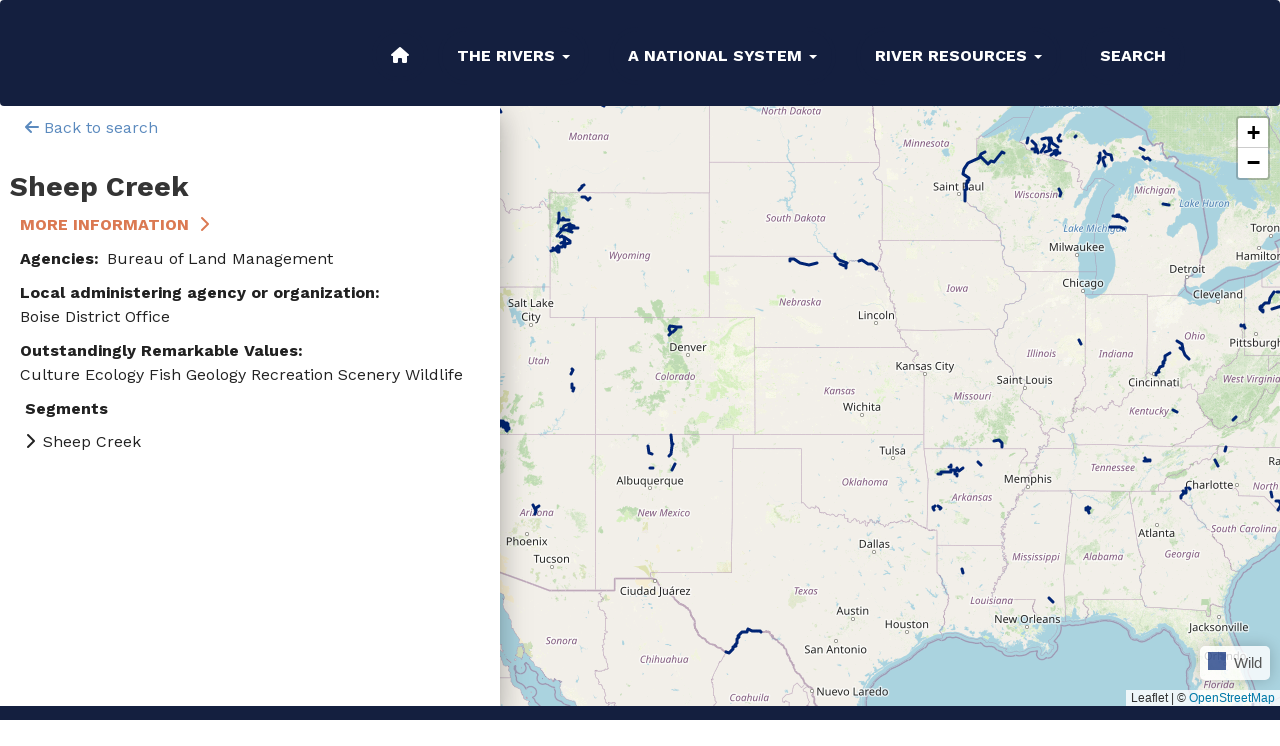

--- FILE ---
content_type: text/html; charset=UTF-8
request_url: https://www.rivers.gov/rivers/map?river=sheep
body_size: 6164
content:
<!DOCTYPE html>
<html  lang="en" dir="ltr" prefix="og: https://ogp.me/ns#">
  <head>
    <meta charset="utf-8" />
<meta name="description" content="The National Wild and Scenic Rivers System was created by Congress in 1968 to preserve rivers with outstanding natural, cultural, and recreational values." />
<link rel="canonical" href="https://rivers.gov/rivers/map" />
<meta property="og:site_name" content="National Wild and Scenic River System | Rivers.gov" />
<meta property="og:type" content="website" />
<meta property="og:title" content="National Wild and Scenic River System | Rivers.gov" />
<meta property="og:description" content="The National Wild and Scenic Rivers System was created by Congress in 1968 to preserve rivers with outstanding natural, cultural, and recreational values." />
<meta name="Generator" content="Drupal 11 (https://www.drupal.org)" />
<meta name="MobileOptimized" content="width" />
<meta name="HandheldFriendly" content="true" />
<meta name="viewport" content="width=device-width, initial-scale=1.0" />
<script type="application/ld+json">{
    "@context": "https://schema.org",
    "@graph": [
        {
            "@type": "WebSite",
            "url": "https://rivers.gov/rivers/"
        }
    ]
}</script>
<script async id="_fed_an_ua_tag" type="text/javascript" src="https://dap.digitalgov.gov/Universal-Federated-Analytics-Min.js?agency=DOI&amp;subagency=USFWS"></script>
<link rel="icon" href="/rivers/sites/rivers/themes/custom/rivers/images/favicon.ico" type="image/vnd.microsoft.icon" />

    <title>National Wild and Scenic River System | Rivers.gov</title>
    <link rel="stylesheet" media="all" href="/apps/sites/rivers/files/css/css_E77jSpXTECmIh5ENo8OFj1AzI2yALjsCEAu6Hk8Fl6M.css?delta=0&amp;language=en&amp;theme=rivers&amp;include=eJxlyDEKwDAIAMAPpfVJwYANAY2i0pLfd0i3jnc-bvKAS2fiQ6FCxXd11oZ8RC4es39bY0WSVEGD35xoVjahYdALvWEk7g" />
<link rel="stylesheet" media="all" href="https://fonts.googleapis.com/css?family=Roboto:300,400,500&amp;display=swap" />
<link rel="stylesheet" media="all" href="https://fonts.googleapis.com/icon?family=Material+Icons" />
<link rel="stylesheet" media="all" href="/apps/sites/rivers/files/css/css_lqiEHBA33h77l54_GoevHCU0WTihM9NSFdjkFErMpOM.css?delta=3&amp;language=en&amp;theme=rivers&amp;include=eJxlyDEKwDAIAMAPpfVJwYANAY2i0pLfd0i3jnc-bvKAS2fiQ6FCxXd11oZ8RC4es39bY0WSVEGD35xoVjahYdALvWEk7g" />
<link rel="stylesheet" media="all" href="/apps/sites/rivers/files/css/css_mg1HI46UP7Pf3t6TZHdegXpZYpxpgroYEctOtesZFAY.css?delta=4&amp;language=en&amp;theme=rivers&amp;include=eJxlyDEKwDAIAMAPpfVJwYANAY2i0pLfd0i3jnc-bvKAS2fiQ6FCxXd11oZ8RC4es39bY0WSVEGD35xoVjahYdALvWEk7g" />
<link rel="stylesheet" media="all" href="//fonts.googleapis.com/css2?family=BioRhyme:wght@400;700&amp;family=Work+Sans:ital,wght@0,400;0,700;1,400&amp;display=swap&quot;" />

    
  </head>
  <body class="path-map has-glyphicons">
    <a href="#main-content" class="visually-hidden focusable skip-link">
      Skip to main content
    </a>
    
      <div class="dialog-off-canvas-main-canvas" data-off-canvas-main-canvas>
    
          <div class="hero-container">
    <header class="navbar navbar-default" id="navbar" role="banner">
      <div class="container">
        <div class="navbar-header">
          
                                <button type="button" class="navbar-toggle" data-toggle="collapse" data-target="#navbar-collapse">
              <span class="sr-only">Toggle navigation</span>
              <span class="icon-bar"></span>
              <span class="icon-bar"></span>
              <span class="icon-bar"></span>
            </button>
                  </div>

                          <div id="navbar-collapse" class="navbar-collapse collapse">
                <div class="region region-navigation-collapsible">
    <nav role="navigation" aria-labelledby="block-rivers-main-menu-menu" id="block-rivers-main-menu">
            
  <h2 class="visually-hidden" id="block-rivers-main-menu-menu">Main navigation</h2>
  

        
      <ul class="menu menu--main nav navbar-nav">
                      <li class="first">
                                        <a href="/rivers/rivers/" data-drupal-link-system-path="&lt;front&gt;">Home</a>
              </li>
                      <li class="expanded dropdown active active-trail">
                                                                    <a href="/rivers/rivers/find-a-river" class="dropdown-toggle active-trail" data-toggle="dropdown" data-drupal-link-system-path="node/671">The Rivers <span class="caret"></span></a>
                        <ul class="dropdown-menu">
                      <li class="first">
                                        <a href="/rivers/rivers/find-a-river" target="_self" data-drupal-link-system-path="node/671">Find Rivers</a>
              </li>
                      <li class="active active-trail">
                                        <a href="/rivers/rivers/map" target="_self" class="active-trail" data-drupal-link-system-path="map">System-wide Map</a>
              </li>
                      <li>
                                        <a href="/rivers/rivers/river-stats" target="_self" data-drupal-link-system-path="node/811">River Miles</a>
              </li>
                      <li class="last">
                                        <a href="/rivers/rivers/study-rivers" data-drupal-link-system-path="node/677">Study Rivers</a>
              </li>
        </ul>
  
              </li>
                      <li class="expanded dropdown">
                                                                    <a href="/rivers/rivers/about" class="dropdown-toggle" data-toggle="dropdown" data-drupal-link-system-path="node/485">A National System <span class="caret"></span></a>
                        <ul class="dropdown-menu">
                      <li class="first">
                                        <a href="/rivers/rivers/about" target="_self" title="About the National System" data-drupal-link-system-path="node/485">About The System</a>
              </li>
                      <li>
                                        <a href="/rivers/rivers/designation" target="_self" data-drupal-link-system-path="node/697">How Rivers Are Designated</a>
              </li>
                      <li>
                                        <a href="/rivers/rivers/legislation" target="_self" data-drupal-link-system-path="node/675">Legislation</a>
              </li>
                      <li>
                                        <a href="/rivers/rivers/managing-the-system" target="_self" data-drupal-link-system-path="node/613">Managing The System</a>
              </li>
                      <li class="last">
                                        <a href="/rivers/rivers/history" data-drupal-link-system-path="node/691">History</a>
              </li>
        </ul>
  
              </li>
                      <li class="expanded dropdown">
                                                                    <a href="/rivers/rivers/documents" target="_self" class="dropdown-toggle" data-toggle="dropdown" data-drupal-link-system-path="node/694">River Resources <span class="caret"></span></a>
                        <ul class="dropdown-menu">
                      <li class="first">
                                        <a href="/rivers/rivers/project-review" data-drupal-link-system-path="node/684">Project Review</a>
              </li>
                      <li>
                                        <a href="/rivers/rivers/technical-papers" target="_self" data-drupal-link-system-path="node/701">Technical Papers</a>
              </li>
                      <li>
                                        <a href="/rivers/rivers/training" data-drupal-link-system-path="node/687">Training</a>
              </li>
                      <li>
                                        <a href="/rivers/rivers/maps-graphics" target="_self" data-drupal-link-system-path="node/674">GIS</a>
              </li>
                      <li>
                                        <a href="/rivers/rivers/visitor-use" data-drupal-link-system-path="node/678">Managing Visitors</a>
              </li>
                      <li>
                                        <a href="/rivers/rivers/signs" target="_self" data-drupal-link-system-path="node/685">Logo &amp; Sign Standards</a>
              </li>
                      <li class="last">
                                        <a href="/rivers/rivers/questions-and-answers" data-drupal-link-system-path="node/679">Questions &amp; Answers</a>
              </li>
        </ul>
  
              </li>
                      <li class="last">
                                        <a href="/rivers/rivers/search" target="_self" data-drupal-link-system-path="search">Search</a>
              </li>
        </ul>
  

  </nav>

  </div>

          </div>
              </div>
    </header>

    
    </div>
  

  <div id="banner" role="banner"></div>






  
  <div role="main" class="main-container container js-quickedit-main-content">
    <div class="row">

      

      

            
                  <section class="col-sm-12">
                          <div class="no-banner-image">
              <h1>Find a River</h1>
          </div>
                                              <div class="highlighted">  <div class="region region-highlighted">
    <div data-drupal-messages-fallback class="hidden"></div>

  </div>
</div>
                  
                
                          <a id="main-content"></a>
            <div class="region region-content">
      <div class="rivers-system-map">
  <script>
    var rivers_system_map_app_config = {"terms":{"state":[{"tid":"131","revision_id":"131","vid":"state","langcode":"en","status":"1","name":"Alabama","description__value":null,"description__format":null,"weight":"0","changed":"1688416854","default_langcode":"1","revision_translation_affected":"1","depth":0,"parents":["0"]},{"tid":"136","revision_id":"136","vid":"state","langcode":"en","status":"1","name":"Alaska","description__value":null,"description__format":null,"weight":"0","changed":"1688417233","default_langcode":"1","revision_translation_affected":"1","depth":0,"parents":["0"]},{"tid":"146","revision_id":"146","vid":"state","langcode":"en","status":"1","name":"Arizona","description__value":null,"description__format":null,"weight":"0","changed":"1688417122","default_langcode":"1","revision_translation_affected":"1","depth":0,"parents":["0"]},{"tid":"82","revision_id":"82","vid":"state","langcode":"en","status":"1","name":"Arkansas","description__value":null,"description__format":null,"weight":"0","changed":"1690992125","default_langcode":"1","revision_translation_affected":"1","depth":0,"parents":["0"]},{"tid":"86","revision_id":"86","vid":"state","langcode":"en","status":"1","name":"California","description__value":null,"description__format":null,"weight":"0","changed":"1688417408","default_langcode":"1","revision_translation_affected":"1","depth":0,"parents":["0"]},{"tid":"124","revision_id":"124","vid":"state","langcode":"en","status":"1","name":"Colorado","description__value":null,"description__format":null,"weight":"0","changed":"1688417454","default_langcode":"1","revision_translation_affected":"1","depth":0,"parents":["0"]},{"tid":"95","revision_id":"95","vid":"state","langcode":"en","status":"1","name":"Connecticut","description__value":null,"description__format":null,"weight":"0","changed":"1689697019","default_langcode":"1","revision_translation_affected":"1","depth":0,"parents":["0"]},{"tid":"112","revision_id":"112","vid":"state","langcode":"en","status":"1","name":"Delaware","description__value":null,"description__format":null,"weight":"0","changed":"1688417561","default_langcode":"1","revision_translation_affected":"1","depth":0,"parents":["0"]},{"tid":"103","revision_id":"103","vid":"state","langcode":"en","status":"1","name":"Florida","description__value":null,"description__format":null,"weight":"0","changed":"1688417616","default_langcode":"1","revision_translation_affected":"1","depth":0,"parents":["0"]},{"tid":"122","revision_id":"122","vid":"state","langcode":"en","status":"1","name":"Georgia","description__value":null,"description__format":null,"weight":"0","changed":"1688417698","default_langcode":"1","revision_translation_affected":"1","depth":0,"parents":["0"]},{"tid":"93","revision_id":"93","vid":"state","langcode":"en","status":"1","name":"Idaho","description__value":null,"description__format":null,"weight":"0","changed":"1688417800","default_langcode":"1","revision_translation_affected":"1","depth":0,"parents":["0"]},{"tid":"150","revision_id":"150","vid":"state","langcode":"en","status":"1","name":"Illinois","description__value":"<p>Illinois has approximately 86,076 miles of river, of which 17.1 miles of one river are designated as wild &amp; scenic \u2014 approximately 2\/100ths of 1% of the state's river miles.<\/p>\r\n","description__format":"basic_html","weight":"0","changed":"1688417849","default_langcode":"1","revision_translation_affected":"1","depth":0,"parents":["0"]},{"tid":"91","revision_id":"91","vid":"state","langcode":"en","status":"1","name":"Kentucky","description__value":null,"description__format":null,"weight":"0","changed":"1735930907","default_langcode":"1","revision_translation_affected":"1","depth":0,"parents":["0"]},{"tid":"125","revision_id":"125","vid":"state","langcode":"en","status":"1","name":"Louisiana","description__value":null,"description__format":null,"weight":"0","changed":"1735931075","default_langcode":"1","revision_translation_affected":"1","depth":0,"parents":["0"]},{"tid":"152","revision_id":"152","vid":"state","langcode":"en","status":"1","name":"Maine","description__value":null,"description__format":null,"weight":"0","changed":"1688418200","default_langcode":"1","revision_translation_affected":"1","depth":0,"parents":["0"]},{"tid":"106","revision_id":"106","vid":"state","langcode":"en","status":"1","name":"Massachusetts","description__value":null,"description__format":null,"weight":"0","changed":"1688664379","default_langcode":"1","revision_translation_affected":"1","depth":0,"parents":["0"]},{"tid":"80","revision_id":"80","vid":"state","langcode":"en","status":"1","name":"Michigan","description__value":null,"description__format":null,"weight":"0","changed":"1735931327","default_langcode":"1","revision_translation_affected":"1","depth":0,"parents":["0"]},{"tid":"128","revision_id":"128","vid":"state","langcode":"en","status":"1","name":"Minnesota","description__value":null,"description__format":null,"weight":"0","changed":"1735931556","default_langcode":"1","revision_translation_affected":"1","depth":0,"parents":["0"]},{"tid":"126","revision_id":"126","vid":"state","langcode":"en","status":"1","name":"Mississippi","description__value":null,"description__format":null,"weight":"0","changed":"1741708486","default_langcode":"1","revision_translation_affected":"1","depth":0,"parents":["0"]},{"tid":"143","revision_id":"143","vid":"state","langcode":"en","status":"1","name":"Missouri","description__value":null,"description__format":null,"weight":"0","changed":"1688419417","default_langcode":"1","revision_translation_affected":"1","depth":0,"parents":["0"]},{"tid":"75","revision_id":"75","vid":"state","langcode":"en","status":"1","name":"Montana","description__value":null,"description__format":null,"weight":"0","changed":"1688419467","default_langcode":"1","revision_translation_affected":"1","depth":0,"parents":["0"]},{"tid":"139","revision_id":"139","vid":"state","langcode":"en","status":"1","name":"Nebraska","description__value":null,"description__format":null,"weight":"0","changed":"1697305589","default_langcode":"1","revision_translation_affected":"1","depth":0,"parents":["0"]},{"tid":"99","revision_id":"99","vid":"state","langcode":"en","status":"1","name":"New Hampshire","description__value":null,"description__format":null,"weight":"0","changed":"1735931674","default_langcode":"1","revision_translation_affected":"1","depth":0,"parents":["0"]},{"tid":"87","revision_id":"87","vid":"state","langcode":"en","status":"1","name":"New Jersey","description__value":null,"description__format":null,"weight":"0","changed":"1695151033","default_langcode":"1","revision_translation_affected":"1","depth":0,"parents":["0"]},{"tid":"92","revision_id":"92","vid":"state","langcode":"en","status":"1","name":"New Mexico","description__value":null,"description__format":null,"weight":"0","changed":"1688421533","default_langcode":"1","revision_translation_affected":"1","depth":0,"parents":["0"]},{"tid":"137","revision_id":"137","vid":"state","langcode":"en","status":"1","name":"New York","description__value":null,"description__format":null,"weight":"0","changed":"1688421576","default_langcode":"1","revision_translation_affected":"1","depth":0,"parents":["0"]},{"tid":"102","revision_id":"102","vid":"state","langcode":"en","status":"1","name":"North Carolina","description__value":null,"description__format":null,"weight":"0","changed":"1688421629","default_langcode":"1","revision_translation_affected":"1","depth":0,"parents":["0"]},{"tid":"133","revision_id":"133","vid":"state","langcode":"en","status":"1","name":"Ohio","description__value":null,"description__format":null,"weight":"0","changed":"1735931787","default_langcode":"1","revision_translation_affected":"1","depth":0,"parents":["0"]},{"tid":"94","revision_id":"94","vid":"state","langcode":"en","status":"1","name":"Oregon","description__value":null,"description__format":null,"weight":"0","changed":"1735931970","default_langcode":"1","revision_translation_affected":"1","depth":0,"parents":["0"]},{"tid":"81","revision_id":"81","vid":"state","langcode":"en","status":"1","name":"Pennsylvania","description__value":null,"description__format":null,"weight":"0","changed":"1735932146","default_langcode":"1","revision_translation_affected":"1","depth":0,"parents":["0"]},{"tid":"116","revision_id":"116","vid":"state","langcode":"en","status":"1","name":"Puerto Rico","description__value":null,"description__format":null,"weight":"0","changed":"1688422001","default_langcode":"1","revision_translation_affected":"1","depth":0,"parents":["0"]},{"tid":"166","revision_id":"166","vid":"state","langcode":"en","status":"1","name":"Rhode Island","description__value":null,"description__format":null,"weight":"0","changed":"1688422036","default_langcode":"1","revision_translation_affected":"1","depth":0,"parents":["0"]},{"tid":"123","revision_id":"123","vid":"state","langcode":"en","status":"1","name":"South Carolina","description__value":null,"description__format":null,"weight":"0","changed":"1735932260","default_langcode":"1","revision_translation_affected":"1","depth":0,"parents":["0"]},{"tid":"140","revision_id":"140","vid":"state","langcode":"en","status":"1","name":"South Dakota","description__value":null,"description__format":null,"weight":"0","changed":"1688422108","default_langcode":"1","revision_translation_affected":"1","depth":0,"parents":["0"]},{"tid":"90","revision_id":"90","vid":"state","langcode":"en","status":"1","name":"Tennessee","description__value":null,"description__format":null,"weight":"0","changed":"1735932380","default_langcode":"1","revision_translation_affected":"1","depth":0,"parents":["0"]},{"tid":"119","revision_id":"119","vid":"state","langcode":"en","status":"1","name":"Texas","description__value":null,"description__format":null,"weight":"0","changed":"1688422189","default_langcode":"1","revision_translation_affected":"1","depth":0,"parents":["0"]},{"tid":"145","revision_id":"145","vid":"state","langcode":"en","status":"1","name":"Utah","description__value":null,"description__format":null,"weight":"0","changed":"1723843655","default_langcode":"1","revision_translation_affected":"1","depth":0,"parents":["0"]},{"tid":"148","revision_id":"148","vid":"state","langcode":"en","status":"1","name":"Vermont","description__value":null,"description__format":null,"weight":"0","changed":"1688422285","default_langcode":"1","revision_translation_affected":"1","depth":0,"parents":["0"]},{"tid":"111","revision_id":"111","vid":"state","langcode":"en","status":"1","name":"Washington","description__value":null,"description__format":null,"weight":"0","changed":"1692640771","default_langcode":"1","revision_translation_affected":"1","depth":0,"parents":["0"]},{"tid":"129","revision_id":"129","vid":"state","langcode":"en","status":"1","name":"West Virginia","description__value":null,"description__format":null,"weight":"0","changed":"1688666958","default_langcode":"1","revision_translation_affected":"1","depth":0,"parents":["0"]},{"tid":"127","revision_id":"127","vid":"state","langcode":"en","status":"1","name":"Wisconsin","description__value":null,"description__format":null,"weight":"0","changed":"1735932715","default_langcode":"1","revision_translation_affected":"1","depth":0,"parents":["0"]},{"tid":"141","revision_id":"141","vid":"state","langcode":"en","status":"1","name":"Wyoming","description__value":null,"description__format":null,"weight":"0","changed":"1688422502","default_langcode":"1","revision_translation_affected":"1","depth":0,"parents":["0"]}],"orv":[{"tid":"372","revision_id":"372","vid":"orv","langcode":"en","status":"1","name":"Botany","description__value":null,"description__format":null,"weight":"0","changed":"1681321466","default_langcode":"1","revision_translation_affected":"1","depth":0,"parents":["0"]},{"tid":"58","revision_id":"58","vid":"orv","langcode":"en","status":"1","name":"Fish","description__value":"<p>Fisheries may be judged unique by evaluating aquatic habitat and\/or population parameters such as natural reproduction, species diversity, and the presence of species of special concern (e.g., listed threatened and endangered species).<\/p>\r\n","description__format":"basic_html","weight":"1","changed":"1681321473","default_langcode":"1","revision_translation_affected":"1","depth":0,"parents":["0"]},{"tid":"57","revision_id":"57","vid":"orv","langcode":"en","status":"1","name":"Geology","description__value":"<p>The river or the area within the river corridor contains one or more examples of a geologic process such as channel braiding, a geothermal spring, or phenomenon that is unique or rare within the region.<\/p>\r\n","description__format":"basic_html","weight":"2","changed":"1681321479","default_langcode":"1","revision_translation_affected":"1","depth":0,"parents":["0"]},{"tid":"61","revision_id":"61","vid":"orv","langcode":"en","status":"1","name":"History","description__value":"<p>The river or area within the river corridor contains a site(s) or feature(s) associated with a significant event, an important person, or a cultural activity of the past that was rare or one-of-a-kind in the region.<\/p>\r\n","description__format":"basic_html","weight":"3","changed":"1681321486","default_langcode":"1","revision_translation_affected":"1","depth":0,"parents":["0"]},{"tid":"60","revision_id":"60","vid":"orv","langcode":"en","status":"1","name":"Prehistory","description__value":"<p>The river or area within the river corridor contains a site(s) where there is evidence of occupation or use by Native Americans.<\/p>\r\n","description__format":"basic_html","weight":"4","changed":"1681321492","default_langcode":"1","revision_translation_affected":"1","depth":0,"parents":["0"]},{"tid":"56","revision_id":"56","vid":"orv","langcode":"en","status":"1","name":"Recreation","description__value":"<p>Recreational opportunities, such as boating, fishing, hiking, and wildlife photography are, or have the potential to be, popular enough to attract visitors from throughout the region of comparison or the United States.<\/p>\r\n","description__format":"basic_html","weight":"5","changed":"1681321499","default_langcode":"1","revision_translation_affected":"1","depth":0,"parents":["0"]},{"tid":"55","revision_id":"55","vid":"orv","langcode":"en","status":"1","name":"Scenery","description__value":"<p>Elements of landform, vegetation, water, color, and related factors resulting in an exemplary visual feature and\/or attraction.<\/p>\r\n","description__format":"basic_html","weight":"6","changed":"1681321507","default_langcode":"1","revision_translation_affected":"1","depth":0,"parents":["0"]},{"tid":"59","revision_id":"59","vid":"orv","langcode":"en","status":"1","name":"Wildlife","description__value":"<p>Rare or unique terrestrial or aquatic species that are river-related including bald eagles, whooping cranes, river otters, or mussels.<\/p>\r\n","description__format":"basic_html","weight":"7","changed":"1681321513","default_langcode":"1","revision_translation_affected":"1","depth":0,"parents":["0"]},{"tid":"168","revision_id":"168","vid":"orv","langcode":"en","status":"1","name":"Biodiversity","description__value":null,"description__format":null,"weight":"8","changed":"1681321520","default_langcode":"1","revision_translation_affected":"1","depth":0,"parents":["0"]},{"tid":"171","revision_id":"171","vid":"orv","langcode":"en","status":"1","name":"Culture","description__value":null,"description__format":null,"weight":"9","changed":"1681321535","default_langcode":"1","revision_translation_affected":"1","depth":0,"parents":["0"]},{"tid":"64","revision_id":"64","vid":"orv","langcode":"en","status":"1","name":"Ecology","description__value":null,"description__format":null,"weight":"10","changed":"1681321542","default_langcode":"1","revision_translation_affected":"1","depth":0,"parents":["0"]},{"tid":"62","revision_id":"62","vid":"orv","langcode":"en","status":"1","name":"Hydrology","description__value":null,"description__format":null,"weight":"11","changed":"1681321550","default_langcode":"1","revision_translation_affected":"1","depth":0,"parents":["0"]},{"tid":"63","revision_id":"63","vid":"orv","langcode":"en","status":"1","name":"Paleontology","description__value":null,"description__format":null,"weight":"12","changed":"1681321558","default_langcode":"1","revision_translation_affected":"1","depth":0,"parents":["0"]},{"tid":"172","revision_id":"172","vid":"orv","langcode":"en","status":"1","name":"Native American Traditional Use","description__value":null,"description__format":null,"weight":"13","changed":"1681321565","default_langcode":"1","revision_translation_affected":"1","depth":0,"parents":["0"]},{"tid":"169","revision_id":"169","vid":"orv","langcode":"en","status":"1","name":"Water Quality","description__value":null,"description__format":null,"weight":"14","changed":"1681321573","default_langcode":"1","revision_translation_affected":"1","depth":0,"parents":["0"]}],"classification":[{"tid":"52","revision_id":"52","vid":"classification","langcode":"en","status":"1","name":"Wild","description__value":"<p>Rivers or sections of rivers that are free of impoundments and generally inaccessible except by trail, with watersheds or shorelines essentially primitive and waters unpolluted. These represent vestiges of primitive America.<\/p>\r\n","description__format":"basic_html","weight":"0","changed":"1651590504","default_langcode":"1","revision_translation_affected":"1","depth":0,"parents":["0"]},{"tid":"53","revision_id":"53","vid":"classification","langcode":"en","status":"1","name":"Scenic","description__value":"<p>Rivers or sections of rivers that are free of impoundments, with shorelines or watersheds still largely primitive and shorelines largely undeveloped, but accessible in places by roads.<\/p>\r\n","description__format":"basic_html","weight":"1","changed":"1651590510","default_langcode":"1","revision_translation_affected":"1","depth":0,"parents":["0"]},{"tid":"54","revision_id":"54","vid":"classification","langcode":"en","status":"1","name":"Recreational","description__value":"<p>Rivers or sections of rivers that are readily accessible by road or railroad, that may have some development along their shorelines, and that may have undergone some impoundment or diversion in the past.<\/p>\r\n","description__format":"basic_html","weight":"2","changed":"1651590510","default_langcode":"1","revision_translation_affected":"1","depth":0,"parents":["0"]}]},"baseUri":"https:\/\/rivers.gov\/rivers\/"};
  </script>
  <rivers-system-map></rivers-system-map>
</div>


  </div>

              </section>

                </div>
  </div>

            
    <footer class="footer" role="contentinfo">
      <div class="container">
                  <div class="row">
            <div class="col-sm-12 first">
                                <div class="region region-footer-full-width">
    <nav role="navigation" aria-labelledby="block-footer-menu" id="block-footer">
            
  <h2 class="visually-hidden" id="block-footer-menu">Footer</h2>
  

        
      <ul class="menu menu--footer nav">
                      <li class="first">
                                        <a href="/contact" target="_self" data-drupal-link-system-path="node/605">Contact Us</a>
              </li>
                      <li>
                                        <a href="/national-awards" target="_self" data-drupal-link-system-path="node/688">National Awards</a>
              </li>
                      <li>
                                        <a href="/river-stats" target="_self" data-drupal-link-system-path="node/811">The Numbers</a>
              </li>
                      <li>
                                        <a href="/nri" target="_self" data-drupal-link-system-path="node/696">Nationwide Rivers Inventory</a>
              </li>
                      <li>
                                        <a href="/documents" target="_self" data-drupal-link-system-path="node/694">Documents</a>
              </li>
                      <li class="last">
                                        <a href="/accessibility" target="_self" title="Accessibility statement from Rivers.gov" data-drupal-link-system-path="node/736">Accessibility</a>
              </li>
        </ul>
  

  </nav>

  </div>

                          </div>
          </div>
                          <div class="row">
            <div class="col-sm-3 first">
                                <div class="region region-footer-left-left">
    <nav role="navigation" aria-labelledby="block-footer-column-one-menu" id="block-footer-column-one">
      
  <h2 id="block-footer-column-one-menu">Partners</h2>
  

        
      <ul class="menu menu--footer-column-1 nav">
                      <li class="first">
                                        <a href="https://blm.gov/programs/national-conservation-lands/wild-and-scenic-rivers" target="_blank">Bureau of Land Management</a>
              </li>
                      <li>
                                        <a href="https://www.nps.gov/orgs/1912/index.htm" target="_blank">National Park Service</a>
              </li>
                      <li>
                                        <a href="https://www.nps.gov/orgs/1912/partnership-wild-and-scenic-rivers.htm" target="_blank">NPS Partnership Rivers</a>
              </li>
                      <li>
                                        <a href="https://www.fws.gov/story/wild-and-scenic-rivers" target="_blank">U.S. Fish &amp; Wildlife Service</a>
              </li>
                      <li>
                                        <a href="https://www.fs.usda.gov/managing-land/wild-scenic-rivers" target="_blank">U.S. Forest Service</a>
              </li>
                      <li class="last">
                                        <a href="http://river-management.org/" target="_blank">River Management Society</a>
              </li>
        </ul>
  

  </nav>

  </div>

                          </div>
            <div class="col-sm-3">
                                <div class="region region-footer-left-right">
    <nav role="navigation" aria-labelledby="block-footer-column-two-menu" id="block-footer-column-two">
      
  <h2 id="block-footer-column-two-menu">References</h2>
  

        
      <ul class="menu menu--footer-column-2 nav">
                      <li class="first">
                                        <a href="/bibliography" target="_self" data-drupal-link-system-path="node/650">Bibliography</a>
              </li>
                      <li>
                                        <a href="/council" target="_self" data-drupal-link-system-path="node/672">Interagency Council</a>
              </li>
                      <li>
                                        <a href="/stewardship" target="_self" data-drupal-link-system-path="node/681">Stewardship</a>
              </li>
                      <li>
                                        <a href="/news" target="_self" data-drupal-link-system-path="news">News</a>
              </li>
                      <li>
                                        <a href="/video" target="_self" data-drupal-link-system-path="node/695">Videos</a>
              </li>
                      <li class="last">
                                        <a href="/vulnerability-disclosure-policy" target="_self" data-drupal-link-system-path="node/690">Vulnerability Disclosure Policy</a>
              </li>
        </ul>
  

  </nav>

  </div>

                          </div>
            <div class="col-sm-3">
                              
                          </div>
            <div class="col-sm-3 last">
                                <div class="region region-footer-right-right">
    <section id="block-footercontact" class="block block-block-content block-block-content75ca5d58-6029-4510-a80c-ac2bc98f0fd4 clearfix">
  
    

      
            <div class="field field--name-body field--type-text-with-summary field--label-hidden field--item"><p><img alt="agency logos" class="img-responsive" src="/rivers/sites/rivers/files/logo/river_management_federal_agency_logos.png"></p>
</div>
      
  </section>


  </div>

                          </div>
          </div>
              </div>
    </footer>

  </div>

    
    <script type="application/json" data-drupal-selector="drupal-settings-json">{"path":{"baseUrl":"\/rivers\/","pathPrefix":"","currentPath":"map","currentPathIsAdmin":false,"isFront":false,"currentLanguage":"en","currentQuery":{"river":"sheep"}},"pluralDelimiter":"\u0003","suppressDeprecationErrors":true,"ajaxPageState":{"libraries":"eJxlzFsKgDAMRNENVbukkkIsgbYTmqC4ewUfCP7NPR-TATcfpDE_K-ngJF08vBQVipXHRxyoLhqGnG5xQXfa2ND4oVKRqU7me5Vebk22m3NL7bz4yUyq4cqYyfgApNc_Rg","theme":"rivers","theme_token":null},"ajaxTrustedUrl":[],"bootstrap":{"forms_has_error_value_toggle":1,"modal_animation":1,"modal_backdrop":"true","modal_focus_input":1,"modal_keyboard":1,"modal_select_text":1,"modal_show":1,"modal_size":"","popover_enabled":1,"popover_animation":1,"popover_auto_close":1,"popover_container":"body","popover_content":"","popover_delay":"0","popover_html":0,"popover_placement":"right","popover_selector":"","popover_title":"","popover_trigger":"click","tooltip_enabled":1,"tooltip_animation":1,"tooltip_container":"body","tooltip_delay":"0","tooltip_html":0,"tooltip_placement":"auto left","tooltip_selector":"","tooltip_trigger":"hover"},"csp":{"nonce":"hhxgn3XFc4k0v2sockzEhg"},"user":{"uid":0,"permissionsHash":"35d632f809329b1781c3635393a5d6936001acf3ec61c421f1edfa42370e269b"}}</script>
<script src="/rivers/core/assets/vendor/jquery/jquery.min.js?v=4.0.0-rc.1"></script>
<script src="/apps/sites/rivers/files/js/js_0dM2aM--GnyQ366JoMXSkHqUFhGIJjpF91dG82qG8lk.js?scope=footer&amp;delta=1&amp;language=en&amp;theme=rivers&amp;include=eJxlykEKgDAMBdELqT1SaKGUQNqE5CP09nahIrgbHlNUEfBsqTxF5pV4MLaXkqnpWf0jUBWwbc7LIzXRkmUPTOHRbqWYgdqpr_8nRza7ALNsMw0"></script>

  </body>
</html>


--- FILE ---
content_type: text/javascript
request_url: https://www.rivers.gov/apps/sites/rivers/files/js/js_0dM2aM--GnyQ366JoMXSkHqUFhGIJjpF91dG82qG8lk.js?scope=footer&delta=1&language=en&theme=rivers&include=eJxlykEKgDAMBdELqT1SaKGUQNqE5CP09nahIrgbHlNUEfBsqTxF5pV4MLaXkqnpWf0jUBWwbc7LIzXRkmUPTOHRbqWYgdqpr_8nRza7ALNsMw0
body_size: 243355
content:
/* @license MIT https://raw.githubusercontent.com/jashkenas/underscore/1.13.7/LICENSE */
!function(n,r){"object"==typeof exports&&"undefined"!=typeof module?module.exports=r():"function"==typeof define&&define.amd?define("underscore",r):(n="undefined"!=typeof globalThis?globalThis:n||self,function(){var t=n._,e=n._=r();e.noConflict=function(){return n._=t,e}}())}(this,(function(){
//     Underscore.js 1.13.7
//     https://underscorejs.org
//     (c) 2009-2024 Jeremy Ashkenas, Julian Gonggrijp, and DocumentCloud and Investigative Reporters & Editors
//     Underscore may be freely distributed under the MIT license.
var n="1.13.7",r="object"==typeof self&&self.self===self&&self||"object"==typeof global&&global.global===global&&global||Function("return this")()||{},t=Array.prototype,e=Object.prototype,u="undefined"!=typeof Symbol?Symbol.prototype:null,i=t.push,o=t.slice,a=e.toString,f=e.hasOwnProperty,c="undefined"!=typeof ArrayBuffer,l="undefined"!=typeof DataView,s=Array.isArray,p=Object.keys,v=Object.create,h=c&&ArrayBuffer.isView,y=isNaN,d=isFinite,g=!{toString:null}.propertyIsEnumerable("toString"),b=["valueOf","isPrototypeOf","toString","propertyIsEnumerable","hasOwnProperty","toLocaleString"],m=Math.pow(2,53)-1;function j(n,r){return r=null==r?n.length-1:+r,function(){for(var t=Math.max(arguments.length-r,0),e=Array(t),u=0;u<t;u++)e[u]=arguments[u+r];switch(r){case 0:return n.call(this,e);case 1:return n.call(this,arguments[0],e);case 2:return n.call(this,arguments[0],arguments[1],e)}var i=Array(r+1);for(u=0;u<r;u++)i[u]=arguments[u];return i[r]=e,n.apply(this,i)}}function w(n){var r=typeof n;return"function"===r||"object"===r&&!!n}function _(n){return void 0===n}function A(n){return!0===n||!1===n||"[object Boolean]"===a.call(n)}function x(n){var r="[object "+n+"]";return function(n){return a.call(n)===r}}var S=x("String"),O=x("Number"),M=x("Date"),E=x("RegExp"),B=x("Error"),N=x("Symbol"),I=x("ArrayBuffer"),T=x("Function"),k=r.document&&r.document.childNodes;"function"!=typeof/./&&"object"!=typeof Int8Array&&"function"!=typeof k&&(T=function(n){return"function"==typeof n||!1});var D=T,R=x("Object"),V=l&&(!/\[native code\]/.test(String(DataView))||R(new DataView(new ArrayBuffer(8)))),F="undefined"!=typeof Map&&R(new Map),P=x("DataView");var q=V?function(n){return null!=n&&D(n.getInt8)&&I(n.buffer)}:P,U=s||x("Array");function W(n,r){return null!=n&&f.call(n,r)}var z=x("Arguments");!function(){z(arguments)||(z=function(n){return W(n,"callee")})}();var L=z;function $(n){return O(n)&&y(n)}function C(n){return function(){return n}}function K(n){return function(r){var t=n(r);return"number"==typeof t&&t>=0&&t<=m}}function J(n){return function(r){return null==r?void 0:r[n]}}var G=J("byteLength"),H=K(G),Q=/\[object ((I|Ui)nt(8|16|32)|Float(32|64)|Uint8Clamped|Big(I|Ui)nt64)Array\]/;var X=c?function(n){return h?h(n)&&!q(n):H(n)&&Q.test(a.call(n))}:C(!1),Y=J("length");function Z(n,r){r=function(n){for(var r={},t=n.length,e=0;e<t;++e)r[n[e]]=!0;return{contains:function(n){return!0===r[n]},push:function(t){return r[t]=!0,n.push(t)}}}(r);var t=b.length,u=n.constructor,i=D(u)&&u.prototype||e,o="constructor";for(W(n,o)&&!r.contains(o)&&r.push(o);t--;)(o=b[t])in n&&n[o]!==i[o]&&!r.contains(o)&&r.push(o)}function nn(n){if(!w(n))return[];if(p)return p(n);var r=[];for(var t in n)W(n,t)&&r.push(t);return g&&Z(n,r),r}function rn(n,r){var t=nn(r),e=t.length;if(null==n)return!e;for(var u=Object(n),i=0;i<e;i++){var o=t[i];if(r[o]!==u[o]||!(o in u))return!1}return!0}function tn(n){return n instanceof tn?n:this instanceof tn?void(this._wrapped=n):new tn(n)}function en(n){return new Uint8Array(n.buffer||n,n.byteOffset||0,G(n))}tn.VERSION=n,tn.prototype.value=function(){return this._wrapped},tn.prototype.valueOf=tn.prototype.toJSON=tn.prototype.value,tn.prototype.toString=function(){return String(this._wrapped)};var un="[object DataView]";function on(n,r,t,e){if(n===r)return 0!==n||1/n==1/r;if(null==n||null==r)return!1;if(n!=n)return r!=r;var i=typeof n;return("function"===i||"object"===i||"object"==typeof r)&&function n(r,t,e,i){r instanceof tn&&(r=r._wrapped);t instanceof tn&&(t=t._wrapped);var o=a.call(r);if(o!==a.call(t))return!1;if(V&&"[object Object]"==o&&q(r)){if(!q(t))return!1;o=un}switch(o){case"[object RegExp]":case"[object String]":return""+r==""+t;case"[object Number]":return+r!=+r?+t!=+t:0==+r?1/+r==1/t:+r==+t;case"[object Date]":case"[object Boolean]":return+r==+t;case"[object Symbol]":return u.valueOf.call(r)===u.valueOf.call(t);case"[object ArrayBuffer]":case un:return n(en(r),en(t),e,i)}var f="[object Array]"===o;if(!f&&X(r)){if(G(r)!==G(t))return!1;if(r.buffer===t.buffer&&r.byteOffset===t.byteOffset)return!0;f=!0}if(!f){if("object"!=typeof r||"object"!=typeof t)return!1;var c=r.constructor,l=t.constructor;if(c!==l&&!(D(c)&&c instanceof c&&D(l)&&l instanceof l)&&"constructor"in r&&"constructor"in t)return!1}i=i||[];var s=(e=e||[]).length;for(;s--;)if(e[s]===r)return i[s]===t;if(e.push(r),i.push(t),f){if((s=r.length)!==t.length)return!1;for(;s--;)if(!on(r[s],t[s],e,i))return!1}else{var p,v=nn(r);if(s=v.length,nn(t).length!==s)return!1;for(;s--;)if(p=v[s],!W(t,p)||!on(r[p],t[p],e,i))return!1}return e.pop(),i.pop(),!0}(n,r,t,e)}function an(n){if(!w(n))return[];var r=[];for(var t in n)r.push(t);return g&&Z(n,r),r}function fn(n){var r=Y(n);return function(t){if(null==t)return!1;var e=an(t);if(Y(e))return!1;for(var u=0;u<r;u++)if(!D(t[n[u]]))return!1;return n!==hn||!D(t[cn])}}var cn="forEach",ln="has",sn=["clear","delete"],pn=["get",ln,"set"],vn=sn.concat(cn,pn),hn=sn.concat(pn),yn=["add"].concat(sn,cn,ln),dn=F?fn(vn):x("Map"),gn=F?fn(hn):x("WeakMap"),bn=F?fn(yn):x("Set"),mn=x("WeakSet");function jn(n){for(var r=nn(n),t=r.length,e=Array(t),u=0;u<t;u++)e[u]=n[r[u]];return e}function wn(n){for(var r={},t=nn(n),e=0,u=t.length;e<u;e++)r[n[t[e]]]=t[e];return r}function _n(n){var r=[];for(var t in n)D(n[t])&&r.push(t);return r.sort()}function An(n,r){return function(t){var e=arguments.length;if(r&&(t=Object(t)),e<2||null==t)return t;for(var u=1;u<e;u++)for(var i=arguments[u],o=n(i),a=o.length,f=0;f<a;f++){var c=o[f];r&&void 0!==t[c]||(t[c]=i[c])}return t}}var xn=An(an),Sn=An(nn),On=An(an,!0);function Mn(n){if(!w(n))return{};if(v)return v(n);var r=function(){};r.prototype=n;var t=new r;return r.prototype=null,t}function En(n){return U(n)?n:[n]}function Bn(n){return tn.toPath(n)}function Nn(n,r){for(var t=r.length,e=0;e<t;e++){if(null==n)return;n=n[r[e]]}return t?n:void 0}function In(n,r,t){var e=Nn(n,Bn(r));return _(e)?t:e}function Tn(n){return n}function kn(n){return n=Sn({},n),function(r){return rn(r,n)}}function Dn(n){return n=Bn(n),function(r){return Nn(r,n)}}function Rn(n,r,t){if(void 0===r)return n;switch(null==t?3:t){case 1:return function(t){return n.call(r,t)};case 3:return function(t,e,u){return n.call(r,t,e,u)};case 4:return function(t,e,u,i){return n.call(r,t,e,u,i)}}return function(){return n.apply(r,arguments)}}function Vn(n,r,t){return null==n?Tn:D(n)?Rn(n,r,t):w(n)&&!U(n)?kn(n):Dn(n)}function Fn(n,r){return Vn(n,r,1/0)}function Pn(n,r,t){return tn.iteratee!==Fn?tn.iteratee(n,r):Vn(n,r,t)}function qn(){}function Un(n,r){return null==r&&(r=n,n=0),n+Math.floor(Math.random()*(r-n+1))}tn.toPath=En,tn.iteratee=Fn;var Wn=Date.now||function(){return(new Date).getTime()};function zn(n){var r=function(r){return n[r]},t="(?:"+nn(n).join("|")+")",e=RegExp(t),u=RegExp(t,"g");return function(n){return n=null==n?"":""+n,e.test(n)?n.replace(u,r):n}}var Ln={"&":"&amp;","<":"&lt;",">":"&gt;",'"':"&quot;","'":"&#x27;","`":"&#x60;"},$n=zn(Ln),Cn=zn(wn(Ln)),Kn=tn.templateSettings={evaluate:/<%([\s\S]+?)%>/g,interpolate:/<%=([\s\S]+?)%>/g,escape:/<%-([\s\S]+?)%>/g},Jn=/(.)^/,Gn={"'":"'","\\":"\\","\r":"r","\n":"n","\u2028":"u2028","\u2029":"u2029"},Hn=/\\|'|\r|\n|\u2028|\u2029/g;function Qn(n){return"\\"+Gn[n]}var Xn=/^\s*(\w|\$)+\s*$/;var Yn=0;function Zn(n,r,t,e,u){if(!(e instanceof r))return n.apply(t,u);var i=Mn(n.prototype),o=n.apply(i,u);return w(o)?o:i}var nr=j((function(n,r){var t=nr.placeholder,e=function(){for(var u=0,i=r.length,o=Array(i),a=0;a<i;a++)o[a]=r[a]===t?arguments[u++]:r[a];for(;u<arguments.length;)o.push(arguments[u++]);return Zn(n,e,this,this,o)};return e}));nr.placeholder=tn;var rr=j((function(n,r,t){if(!D(n))throw new TypeError("Bind must be called on a function");var e=j((function(u){return Zn(n,e,r,this,t.concat(u))}));return e})),tr=K(Y);function er(n,r,t,e){if(e=e||[],r||0===r){if(r<=0)return e.concat(n)}else r=1/0;for(var u=e.length,i=0,o=Y(n);i<o;i++){var a=n[i];if(tr(a)&&(U(a)||L(a)))if(r>1)er(a,r-1,t,e),u=e.length;else for(var f=0,c=a.length;f<c;)e[u++]=a[f++];else t||(e[u++]=a)}return e}var ur=j((function(n,r){var t=(r=er(r,!1,!1)).length;if(t<1)throw new Error("bindAll must be passed function names");for(;t--;){var e=r[t];n[e]=rr(n[e],n)}return n}));var ir=j((function(n,r,t){return setTimeout((function(){return n.apply(null,t)}),r)})),or=nr(ir,tn,1);function ar(n){return function(){return!n.apply(this,arguments)}}function fr(n,r){var t;return function(){return--n>0&&(t=r.apply(this,arguments)),n<=1&&(r=null),t}}var cr=nr(fr,2);function lr(n,r,t){r=Pn(r,t);for(var e,u=nn(n),i=0,o=u.length;i<o;i++)if(r(n[e=u[i]],e,n))return e}function sr(n){return function(r,t,e){t=Pn(t,e);for(var u=Y(r),i=n>0?0:u-1;i>=0&&i<u;i+=n)if(t(r[i],i,r))return i;return-1}}var pr=sr(1),vr=sr(-1);function hr(n,r,t,e){for(var u=(t=Pn(t,e,1))(r),i=0,o=Y(n);i<o;){var a=Math.floor((i+o)/2);t(n[a])<u?i=a+1:o=a}return i}function yr(n,r,t){return function(e,u,i){var a=0,f=Y(e);if("number"==typeof i)n>0?a=i>=0?i:Math.max(i+f,a):f=i>=0?Math.min(i+1,f):i+f+1;else if(t&&i&&f)return e[i=t(e,u)]===u?i:-1;if(u!=u)return(i=r(o.call(e,a,f),$))>=0?i+a:-1;for(i=n>0?a:f-1;i>=0&&i<f;i+=n)if(e[i]===u)return i;return-1}}var dr=yr(1,pr,hr),gr=yr(-1,vr);function br(n,r,t){var e=(tr(n)?pr:lr)(n,r,t);if(void 0!==e&&-1!==e)return n[e]}function mr(n,r,t){var e,u;if(r=Rn(r,t),tr(n))for(e=0,u=n.length;e<u;e++)r(n[e],e,n);else{var i=nn(n);for(e=0,u=i.length;e<u;e++)r(n[i[e]],i[e],n)}return n}function jr(n,r,t){r=Pn(r,t);for(var e=!tr(n)&&nn(n),u=(e||n).length,i=Array(u),o=0;o<u;o++){var a=e?e[o]:o;i[o]=r(n[a],a,n)}return i}function wr(n){var r=function(r,t,e,u){var i=!tr(r)&&nn(r),o=(i||r).length,a=n>0?0:o-1;for(u||(e=r[i?i[a]:a],a+=n);a>=0&&a<o;a+=n){var f=i?i[a]:a;e=t(e,r[f],f,r)}return e};return function(n,t,e,u){var i=arguments.length>=3;return r(n,Rn(t,u,4),e,i)}}var _r=wr(1),Ar=wr(-1);function xr(n,r,t){var e=[];return r=Pn(r,t),mr(n,(function(n,t,u){r(n,t,u)&&e.push(n)})),e}function Sr(n,r,t){r=Pn(r,t);for(var e=!tr(n)&&nn(n),u=(e||n).length,i=0;i<u;i++){var o=e?e[i]:i;if(!r(n[o],o,n))return!1}return!0}function Or(n,r,t){r=Pn(r,t);for(var e=!tr(n)&&nn(n),u=(e||n).length,i=0;i<u;i++){var o=e?e[i]:i;if(r(n[o],o,n))return!0}return!1}function Mr(n,r,t,e){return tr(n)||(n=jn(n)),("number"!=typeof t||e)&&(t=0),dr(n,r,t)>=0}var Er=j((function(n,r,t){var e,u;return D(r)?u=r:(r=Bn(r),e=r.slice(0,-1),r=r[r.length-1]),jr(n,(function(n){var i=u;if(!i){if(e&&e.length&&(n=Nn(n,e)),null==n)return;i=n[r]}return null==i?i:i.apply(n,t)}))}));function Br(n,r){return jr(n,Dn(r))}function Nr(n,r,t){var e,u,i=-1/0,o=-1/0;if(null==r||"number"==typeof r&&"object"!=typeof n[0]&&null!=n)for(var a=0,f=(n=tr(n)?n:jn(n)).length;a<f;a++)null!=(e=n[a])&&e>i&&(i=e);else r=Pn(r,t),mr(n,(function(n,t,e){((u=r(n,t,e))>o||u===-1/0&&i===-1/0)&&(i=n,o=u)}));return i}var Ir=/[^\ud800-\udfff]|[\ud800-\udbff][\udc00-\udfff]|[\ud800-\udfff]/g;function Tr(n){return n?U(n)?o.call(n):S(n)?n.match(Ir):tr(n)?jr(n,Tn):jn(n):[]}function kr(n,r,t){if(null==r||t)return tr(n)||(n=jn(n)),n[Un(n.length-1)];var e=Tr(n),u=Y(e);r=Math.max(Math.min(r,u),0);for(var i=u-1,o=0;o<r;o++){var a=Un(o,i),f=e[o];e[o]=e[a],e[a]=f}return e.slice(0,r)}function Dr(n,r){return function(t,e,u){var i=r?[[],[]]:{};return e=Pn(e,u),mr(t,(function(r,u){var o=e(r,u,t);n(i,r,o)})),i}}var Rr=Dr((function(n,r,t){W(n,t)?n[t].push(r):n[t]=[r]})),Vr=Dr((function(n,r,t){n[t]=r})),Fr=Dr((function(n,r,t){W(n,t)?n[t]++:n[t]=1})),Pr=Dr((function(n,r,t){n[t?0:1].push(r)}),!0);function qr(n,r,t){return r in t}var Ur=j((function(n,r){var t={},e=r[0];if(null==n)return t;D(e)?(r.length>1&&(e=Rn(e,r[1])),r=an(n)):(e=qr,r=er(r,!1,!1),n=Object(n));for(var u=0,i=r.length;u<i;u++){var o=r[u],a=n[o];e(a,o,n)&&(t[o]=a)}return t})),Wr=j((function(n,r){var t,e=r[0];return D(e)?(e=ar(e),r.length>1&&(t=r[1])):(r=jr(er(r,!1,!1),String),e=function(n,t){return!Mr(r,t)}),Ur(n,e,t)}));function zr(n,r,t){return o.call(n,0,Math.max(0,n.length-(null==r||t?1:r)))}function Lr(n,r,t){return null==n||n.length<1?null==r||t?void 0:[]:null==r||t?n[0]:zr(n,n.length-r)}function $r(n,r,t){return o.call(n,null==r||t?1:r)}var Cr=j((function(n,r){return r=er(r,!0,!0),xr(n,(function(n){return!Mr(r,n)}))})),Kr=j((function(n,r){return Cr(n,r)}));function Jr(n,r,t,e){A(r)||(e=t,t=r,r=!1),null!=t&&(t=Pn(t,e));for(var u=[],i=[],o=0,a=Y(n);o<a;o++){var f=n[o],c=t?t(f,o,n):f;r&&!t?(o&&i===c||u.push(f),i=c):t?Mr(i,c)||(i.push(c),u.push(f)):Mr(u,f)||u.push(f)}return u}var Gr=j((function(n){return Jr(er(n,!0,!0))}));function Hr(n){for(var r=n&&Nr(n,Y).length||0,t=Array(r),e=0;e<r;e++)t[e]=Br(n,e);return t}var Qr=j(Hr);function Xr(n,r){return n._chain?tn(r).chain():r}function Yr(n){return mr(_n(n),(function(r){var t=tn[r]=n[r];tn.prototype[r]=function(){var n=[this._wrapped];return i.apply(n,arguments),Xr(this,t.apply(tn,n))}})),tn}mr(["pop","push","reverse","shift","sort","splice","unshift"],(function(n){var r=t[n];tn.prototype[n]=function(){var t=this._wrapped;return null!=t&&(r.apply(t,arguments),"shift"!==n&&"splice"!==n||0!==t.length||delete t[0]),Xr(this,t)}})),mr(["concat","join","slice"],(function(n){var r=t[n];tn.prototype[n]=function(){var n=this._wrapped;return null!=n&&(n=r.apply(n,arguments)),Xr(this,n)}}));var Zr=Yr({__proto__:null,VERSION:n,restArguments:j,isObject:w,isNull:function(n){return null===n},isUndefined:_,isBoolean:A,isElement:function(n){return!(!n||1!==n.nodeType)},isString:S,isNumber:O,isDate:M,isRegExp:E,isError:B,isSymbol:N,isArrayBuffer:I,isDataView:q,isArray:U,isFunction:D,isArguments:L,isFinite:function(n){return!N(n)&&d(n)&&!isNaN(parseFloat(n))},isNaN:$,isTypedArray:X,isEmpty:function(n){if(null==n)return!0;var r=Y(n);return"number"==typeof r&&(U(n)||S(n)||L(n))?0===r:0===Y(nn(n))},isMatch:rn,isEqual:function(n,r){return on(n,r)},isMap:dn,isWeakMap:gn,isSet:bn,isWeakSet:mn,keys:nn,allKeys:an,values:jn,pairs:function(n){for(var r=nn(n),t=r.length,e=Array(t),u=0;u<t;u++)e[u]=[r[u],n[r[u]]];return e},invert:wn,functions:_n,methods:_n,extend:xn,extendOwn:Sn,assign:Sn,defaults:On,create:function(n,r){var t=Mn(n);return r&&Sn(t,r),t},clone:function(n){return w(n)?U(n)?n.slice():xn({},n):n},tap:function(n,r){return r(n),n},get:In,has:function(n,r){for(var t=(r=Bn(r)).length,e=0;e<t;e++){var u=r[e];if(!W(n,u))return!1;n=n[u]}return!!t},mapObject:function(n,r,t){r=Pn(r,t);for(var e=nn(n),u=e.length,i={},o=0;o<u;o++){var a=e[o];i[a]=r(n[a],a,n)}return i},identity:Tn,constant:C,noop:qn,toPath:En,property:Dn,propertyOf:function(n){return null==n?qn:function(r){return In(n,r)}},matcher:kn,matches:kn,times:function(n,r,t){var e=Array(Math.max(0,n));r=Rn(r,t,1);for(var u=0;u<n;u++)e[u]=r(u);return e},random:Un,now:Wn,escape:$n,unescape:Cn,templateSettings:Kn,template:function(n,r,t){!r&&t&&(r=t),r=On({},r,tn.templateSettings);var e=RegExp([(r.escape||Jn).source,(r.interpolate||Jn).source,(r.evaluate||Jn).source].join("|")+"|$","g"),u=0,i="__p+='";n.replace(e,(function(r,t,e,o,a){return i+=n.slice(u,a).replace(Hn,Qn),u=a+r.length,t?i+="'+\n((__t=("+t+"))==null?'':_.escape(__t))+\n'":e?i+="'+\n((__t=("+e+"))==null?'':__t)+\n'":o&&(i+="';\n"+o+"\n__p+='"),r})),i+="';\n";var o,a=r.variable;if(a){if(!Xn.test(a))throw new Error("variable is not a bare identifier: "+a)}else i="with(obj||{}){\n"+i+"}\n",a="obj";i="var __t,__p='',__j=Array.prototype.join,"+"print=function(){__p+=__j.call(arguments,'');};\n"+i+"return __p;\n";try{o=new Function(a,"_",i)}catch(n){throw n.source=i,n}var f=function(n){return o.call(this,n,tn)};return f.source="function("+a+"){\n"+i+"}",f},result:function(n,r,t){var e=(r=Bn(r)).length;if(!e)return D(t)?t.call(n):t;for(var u=0;u<e;u++){var i=null==n?void 0:n[r[u]];void 0===i&&(i=t,u=e),n=D(i)?i.call(n):i}return n},uniqueId:function(n){var r=++Yn+"";return n?n+r:r},chain:function(n){var r=tn(n);return r._chain=!0,r},iteratee:Fn,partial:nr,bind:rr,bindAll:ur,memoize:function(n,r){var t=function(e){var u=t.cache,i=""+(r?r.apply(this,arguments):e);return W(u,i)||(u[i]=n.apply(this,arguments)),u[i]};return t.cache={},t},delay:ir,defer:or,throttle:function(n,r,t){var e,u,i,o,a=0;t||(t={});var f=function(){a=!1===t.leading?0:Wn(),e=null,o=n.apply(u,i),e||(u=i=null)},c=function(){var c=Wn();a||!1!==t.leading||(a=c);var l=r-(c-a);return u=this,i=arguments,l<=0||l>r?(e&&(clearTimeout(e),e=null),a=c,o=n.apply(u,i),e||(u=i=null)):e||!1===t.trailing||(e=setTimeout(f,l)),o};return c.cancel=function(){clearTimeout(e),a=0,e=u=i=null},c},debounce:function(n,r,t){var e,u,i,o,a,f=function(){var c=Wn()-u;r>c?e=setTimeout(f,r-c):(e=null,t||(o=n.apply(a,i)),e||(i=a=null))},c=j((function(c){return a=this,i=c,u=Wn(),e||(e=setTimeout(f,r),t&&(o=n.apply(a,i))),o}));return c.cancel=function(){clearTimeout(e),e=i=a=null},c},wrap:function(n,r){return nr(r,n)},negate:ar,compose:function(){var n=arguments,r=n.length-1;return function(){for(var t=r,e=n[r].apply(this,arguments);t--;)e=n[t].call(this,e);return e}},after:function(n,r){return function(){if(--n<1)return r.apply(this,arguments)}},before:fr,once:cr,findKey:lr,findIndex:pr,findLastIndex:vr,sortedIndex:hr,indexOf:dr,lastIndexOf:gr,find:br,detect:br,findWhere:function(n,r){return br(n,kn(r))},each:mr,forEach:mr,map:jr,collect:jr,reduce:_r,foldl:_r,inject:_r,reduceRight:Ar,foldr:Ar,filter:xr,select:xr,reject:function(n,r,t){return xr(n,ar(Pn(r)),t)},every:Sr,all:Sr,some:Or,any:Or,contains:Mr,includes:Mr,include:Mr,invoke:Er,pluck:Br,where:function(n,r){return xr(n,kn(r))},max:Nr,min:function(n,r,t){var e,u,i=1/0,o=1/0;if(null==r||"number"==typeof r&&"object"!=typeof n[0]&&null!=n)for(var a=0,f=(n=tr(n)?n:jn(n)).length;a<f;a++)null!=(e=n[a])&&e<i&&(i=e);else r=Pn(r,t),mr(n,(function(n,t,e){((u=r(n,t,e))<o||u===1/0&&i===1/0)&&(i=n,o=u)}));return i},shuffle:function(n){return kr(n,1/0)},sample:kr,sortBy:function(n,r,t){var e=0;return r=Pn(r,t),Br(jr(n,(function(n,t,u){return{value:n,index:e++,criteria:r(n,t,u)}})).sort((function(n,r){var t=n.criteria,e=r.criteria;if(t!==e){if(t>e||void 0===t)return 1;if(t<e||void 0===e)return-1}return n.index-r.index})),"value")},groupBy:Rr,indexBy:Vr,countBy:Fr,partition:Pr,toArray:Tr,size:function(n){return null==n?0:tr(n)?n.length:nn(n).length},pick:Ur,omit:Wr,first:Lr,head:Lr,take:Lr,initial:zr,last:function(n,r,t){return null==n||n.length<1?null==r||t?void 0:[]:null==r||t?n[n.length-1]:$r(n,Math.max(0,n.length-r))},rest:$r,tail:$r,drop:$r,compact:function(n){return xr(n,Boolean)},flatten:function(n,r){return er(n,r,!1)},without:Kr,uniq:Jr,unique:Jr,union:Gr,intersection:function(n){for(var r=[],t=arguments.length,e=0,u=Y(n);e<u;e++){var i=n[e];if(!Mr(r,i)){var o;for(o=1;o<t&&Mr(arguments[o],i);o++);o===t&&r.push(i)}}return r},difference:Cr,unzip:Hr,transpose:Hr,zip:Qr,object:function(n,r){for(var t={},e=0,u=Y(n);e<u;e++)r?t[n[e]]=r[e]:t[n[e][0]]=n[e][1];return t},range:function(n,r,t){null==r&&(r=n||0,n=0),t||(t=r<n?-1:1);for(var e=Math.max(Math.ceil((r-n)/t),0),u=Array(e),i=0;i<e;i++,n+=t)u[i]=n;return u},chunk:function(n,r){if(null==r||r<1)return[];for(var t=[],e=0,u=n.length;e<u;)t.push(o.call(n,e,e+=r));return t},mixin:Yr,default:tn});return Zr._=Zr,Zr}));;
/* @license GPL-2.0-or-later https://git.drupalcode.org/project/once/-/raw/v1.0.1/LICENSE.md */
/*! @drupal/once - v1.0.1 - 2021-06-12 */
var once=function(){"use strict";var n=/[\11\12\14\15\40]+/,e="data-once",t=document;function r(n,t,r){return n[t+"Attribute"](e,r)}function o(e){if("string"!=typeof e)throw new TypeError("once ID must be a string");if(""===e||n.test(e))throw new RangeError("once ID must not be empty or contain spaces");return'[data-once~="'+e+'"]'}function u(n){if(!(n instanceof Element))throw new TypeError("The element must be an instance of Element");return!0}function i(n,e){void 0===e&&(e=t);var r=n;if(null===n)r=[];else{if(!n)throw new TypeError("Selector must not be empty");"string"!=typeof n||e!==t&&!u(e)?n instanceof Element&&(r=[n]):r=e.querySelectorAll(n)}return Array.prototype.slice.call(r)}function c(n,e,t){return e.filter((function(e){var r=u(e)&&e.matches(n);return r&&t&&t(e),r}))}function f(e,t){var o=t.add,u=t.remove,i=[];r(e,"has")&&r(e,"get").trim().split(n).forEach((function(n){i.indexOf(n)<0&&n!==u&&i.push(n)})),o&&i.push(o);var c=i.join(" ");r(e,""===c?"remove":"set",c)}function a(n,e,t){return c(":not("+o(n)+")",i(e,t),(function(e){return f(e,{add:n})}))}return a.remove=function(n,e,t){return c(o(n),i(e,t),(function(e){return f(e,{remove:n})}))},a.filter=function(n,e,t){return c(o(n),i(e,t))},a.find=function(n,e){return i(n?o(n):"[data-once]",e)},a}();

;
/* @license GPL-2.0-or-later https://www.drupal.org/licensing/faq */
(function(){const settingsElement=document.querySelector('head > script[type="application/json"][data-drupal-selector="drupal-settings-json"], body > script[type="application/json"][data-drupal-selector="drupal-settings-json"]');window.drupalSettings={};if(settingsElement!==null)window.drupalSettings=JSON.parse(settingsElement.textContent);})();;
window.Drupal={behaviors:{},locale:{}};(function(Drupal,drupalSettings,drupalTranslations,console,Proxy,Reflect){Drupal.throwError=function(error){setTimeout(()=>{throw error;},0);};Drupal.attachBehaviors=function(context,settings){context=context||document;settings=settings||drupalSettings;const behaviors=Drupal.behaviors;Object.keys(behaviors||{}).forEach((i)=>{if(typeof behaviors[i].attach==='function')try{behaviors[i].attach(context,settings);}catch(e){Drupal.throwError(e);}});};Drupal.detachBehaviors=function(context,settings,trigger){context=context||document;settings=settings||drupalSettings;trigger=trigger||'unload';const behaviors=Drupal.behaviors;Object.keys(behaviors||{}).forEach((i)=>{if(typeof behaviors[i].detach==='function')try{behaviors[i].detach(context,settings,trigger);}catch(e){Drupal.throwError(e);}});};Drupal.checkPlain=function(str){str=str.toString().replace(/&/g,'&amp;').replace(/</g,'&lt;').replace(/>/g,'&gt;').replace(/"/g,'&quot;').replace(/'/g,'&#39;');return str;};Drupal.formatString=function(str,args){const processedArgs={};Object.keys(args||{}).forEach((key)=>{switch(key.charAt(0)){case '@':processedArgs[key]=Drupal.checkPlain(args[key]);break;case '!':processedArgs[key]=args[key];break;default:processedArgs[key]=Drupal.theme('placeholder',args[key]);break;}});return Drupal.stringReplace(str,processedArgs,null);};Drupal.stringReplace=function(str,args,keys){if(str.length===0)return str;if(!Array.isArray(keys)){keys=Object.keys(args||{});keys.sort((a,b)=>a.length-b.length);}if(keys.length===0)return str;const key=keys.pop();const fragments=str.split(key);if(keys.length){for(let i=0;i<fragments.length;i++)fragments[i]=Drupal.stringReplace(fragments[i],args,keys.slice(0));}return fragments.join(args[key]);};Drupal.t=function(str,args,options){options=options||{};options.context=options.context||'';if(drupalTranslations?.strings?.[options.context]?.[str])str=drupalTranslations.strings[options.context][str];if(args)str=Drupal.formatString(str,args);return str;};Drupal.url=function(path){return drupalSettings.path.baseUrl+drupalSettings.path.pathPrefix+path;};Drupal.url.toAbsolute=function(url){const urlParsingNode=document.createElement('a');try{url=decodeURIComponent(url);}catch(e){}urlParsingNode.setAttribute('href',url);return urlParsingNode.cloneNode(false).href;};Drupal.url.isLocal=function(url){let absoluteUrl=Drupal.url.toAbsolute(url);let {protocol}=window.location;if(protocol==='http:'&&absoluteUrl.startsWith('https:'))protocol='https:';let baseUrl=`${protocol}//${window.location.host}${drupalSettings.path.baseUrl.slice(0,-1)}`;try{absoluteUrl=decodeURIComponent(absoluteUrl);}catch(e){}try{baseUrl=decodeURIComponent(baseUrl);}catch(e){}return absoluteUrl===baseUrl||absoluteUrl.startsWith(`${baseUrl}/`);};Drupal.formatPlural=function(count,singular,plural,args,options){args=args||{};args['@count']=count;const pluralDelimiter=drupalSettings.pluralDelimiter;const translations=Drupal.t(singular+pluralDelimiter+plural,args,options).split(pluralDelimiter);let index=0;if(drupalTranslations?.pluralFormula)index=count in drupalTranslations.pluralFormula?drupalTranslations.pluralFormula[count]:drupalTranslations.pluralFormula.default;else{if(args['@count']!==1)index=1;}return translations[index];};Drupal.encodePath=function(item){return window.encodeURIComponent(item).replace(/%2F/g,'/');};Drupal.deprecationError=({message})=>{if(drupalSettings.suppressDeprecationErrors===false&&console?.warn)console.warn(`[Deprecation] ${message}`);};Drupal.deprecatedProperty=({target,deprecatedProperty,message})=>{if(!Proxy||!Reflect)return target;return new Proxy(target,{get:(target,key,...rest)=>{if(key===deprecatedProperty)Drupal.deprecationError({message});return Reflect.get(target,key,...rest);}});};Drupal.theme=function(func,...args){if(typeof Drupal.theme?.[func]==='function')return Drupal.theme[func](...args);Drupal.throwError(new TypeError(`Drupal.theme.${func} must be function type.`));};Drupal.theme.placeholder=function(str){return `<em class="placeholder">${Drupal.checkPlain(str)}</em>`;};Drupal.elementIsVisible=function(elem){return !!(elem.offsetWidth||elem.offsetHeight||elem.getClientRects().length);};Drupal.elementIsHidden=function(elem){return !Drupal.elementIsVisible(elem);};})(Drupal,window.drupalSettings,window.drupalTranslations,window.console,window.Proxy,window.Reflect);;
if(window.jQuery)jQuery.noConflict();document.documentElement.className+=' js';(function(Drupal,drupalSettings){const domReady=(callback)=>{const listener=()=>{callback();document.removeEventListener('DOMContentLoaded',listener);};if(document.readyState!=='loading')setTimeout(callback,0);else document.addEventListener('DOMContentLoaded',listener);};domReady(()=>{Drupal.attachBehaviors(document,drupalSettings);});})(Drupal,window.drupalSettings);;
/* @license MIT https://raw.githubusercontent.com/focus-trap/tabbable/v6.2.0/LICENSE */
/*!
* tabbable 6.2.0
* @license MIT, https://github.com/focus-trap/tabbable/blob/master/LICENSE
*/
!function(t,e){"object"==typeof exports&&"undefined"!=typeof module?e(exports):"function"==typeof define&&define.amd?define(["exports"],e):(t="undefined"!=typeof globalThis?globalThis:t||self,function(){var n=t.tabbable,o=t.tabbable={};e(o),o.noConflict=function(){return t.tabbable=n,o}}())}(this,(function(t){"use strict";var e=["input:not([inert])","select:not([inert])","textarea:not([inert])","a[href]:not([inert])","button:not([inert])","[tabindex]:not(slot):not([inert])","audio[controls]:not([inert])","video[controls]:not([inert])",'[contenteditable]:not([contenteditable="false"]):not([inert])',"details>summary:first-of-type:not([inert])","details:not([inert])"],n=e.join(","),o="undefined"==typeof Element,r=o?function(){}:Element.prototype.matches||Element.prototype.msMatchesSelector||Element.prototype.webkitMatchesSelector,i=!o&&Element.prototype.getRootNode?function(t){var e;return null==t||null===(e=t.getRootNode)||void 0===e?void 0:e.call(t)}:function(t){return null==t?void 0:t.ownerDocument},a=function t(e,n){var o;void 0===n&&(n=!0);var r=null==e||null===(o=e.getAttribute)||void 0===o?void 0:o.call(e,"inert");return""===r||"true"===r||n&&e&&t(e.parentNode)},l=function(t,e,o){if(a(t))return[];var i=Array.prototype.slice.apply(t.querySelectorAll(n));return e&&r.call(t,n)&&i.unshift(t),i=i.filter(o)},u=function t(e,o,i){for(var l=[],u=Array.from(e);u.length;){var d=u.shift();if(!a(d,!1))if("SLOT"===d.tagName){var c=d.assignedElements(),f=t(c.length?c:d.children,!0,i);i.flatten?l.push.apply(l,f):l.push({scopeParent:d,candidates:f})}else{r.call(d,n)&&i.filter(d)&&(o||!e.includes(d))&&l.push(d);var s=d.shadowRoot||"function"==typeof i.getShadowRoot&&i.getShadowRoot(d),p=!a(s,!1)&&(!i.shadowRootFilter||i.shadowRootFilter(d));if(s&&p){var h=t(!0===s?d.children:s.children,!0,i);i.flatten?l.push.apply(l,h):l.push({scopeParent:d,candidates:h})}else u.unshift.apply(u,d.children)}}return l},d=function(t){return!isNaN(parseInt(t.getAttribute("tabindex"),10))},c=function(t){if(!t)throw new Error("No node provided");return t.tabIndex<0&&(/^(AUDIO|VIDEO|DETAILS)$/.test(t.tagName)||function(t){var e,n=null==t||null===(e=t.getAttribute)||void 0===e?void 0:e.call(t,"contenteditable");return""===n||"true"===n}(t))&&!d(t)?0:t.tabIndex},f=function(t,e){return t.tabIndex===e.tabIndex?t.documentOrder-e.documentOrder:t.tabIndex-e.tabIndex},s=function(t){return"INPUT"===t.tagName},p=function(t){return function(t){return s(t)&&"radio"===t.type}(t)&&!function(t){if(!t.name)return!0;var e,n=t.form||i(t),o=function(t){return n.querySelectorAll('input[type="radio"][name="'+t+'"]')};if("undefined"!=typeof window&&void 0!==window.CSS&&"function"==typeof window.CSS.escape)e=o(window.CSS.escape(t.name));else try{e=o(t.name)}catch(t){return console.error("Looks like you have a radio button with a name attribute containing invalid CSS selector characters and need the CSS.escape polyfill: %s",t.message),!1}var r=function(t,e){for(var n=0;n<t.length;n++)if(t[n].checked&&t[n].form===e)return t[n]}(e,t.form);return!r||r===t}(t)},h=function(t){var e=t.getBoundingClientRect(),n=e.width,o=e.height;return 0===n&&0===o},v=function(t,e){var n=e.displayCheck,o=e.getShadowRoot;if("hidden"===getComputedStyle(t).visibility)return!0;var a=r.call(t,"details>summary:first-of-type")?t.parentElement:t;if(r.call(a,"details:not([open]) *"))return!0;if(n&&"full"!==n&&"legacy-full"!==n){if("non-zero-area"===n)return h(t)}else{if("function"==typeof o){for(var l=t;t;){var u=t.parentElement,d=i(t);if(u&&!u.shadowRoot&&!0===o(u))return h(t);t=t.assignedSlot?t.assignedSlot:u||d===t.ownerDocument?u:d.host}t=l}if(function(t){var e,n,o,r,a=t&&i(t),l=null===(e=a)||void 0===e?void 0:e.host,u=!1;if(a&&a!==t)for(u=!!(null!==(n=l)&&void 0!==n&&null!==(o=n.ownerDocument)&&void 0!==o&&o.contains(l)||null!=t&&null!==(r=t.ownerDocument)&&void 0!==r&&r.contains(t));!u&&l;){var d,c,f;u=!(null===(c=l=null===(d=a=i(l))||void 0===d?void 0:d.host)||void 0===c||null===(f=c.ownerDocument)||void 0===f||!f.contains(l))}return u}(t))return!t.getClientRects().length;if("legacy-full"!==n)return!0}return!1},b=function(t,e){return!(e.disabled||a(e)||function(t){return s(t)&&"hidden"===t.type}(e)||v(e,t)||function(t){return"DETAILS"===t.tagName&&Array.prototype.slice.apply(t.children).some((function(t){return"SUMMARY"===t.tagName}))}(e)||function(t){if(/^(INPUT|BUTTON|SELECT|TEXTAREA)$/.test(t.tagName))for(var e=t.parentElement;e;){if("FIELDSET"===e.tagName&&e.disabled){for(var n=0;n<e.children.length;n++){var o=e.children.item(n);if("LEGEND"===o.tagName)return!!r.call(e,"fieldset[disabled] *")||!o.contains(t)}return!0}e=e.parentElement}return!1}(e))},m=function(t,e){return!(p(e)||c(e)<0||!b(t,e))},g=function(t){var e=parseInt(t.getAttribute("tabindex"),10);return!!(isNaN(e)||e>=0)},y=function t(e){var n=[],o=[];return e.forEach((function(e,r){var i=!!e.scopeParent,a=i?e.scopeParent:e,l=function(t,e){var n=c(t);return n<0&&e&&!d(t)?0:n}(a,i),u=i?t(e.candidates):a;0===l?i?n.push.apply(n,u):n.push(a):o.push({documentOrder:r,tabIndex:l,item:e,isScope:i,content:u})})),o.sort(f).reduce((function(t,e){return e.isScope?t.push.apply(t,e.content):t.push(e.content),t}),[]).concat(n)},w=e.concat("iframe").join(",");t.focusable=function(t,e){return(e=e||{}).getShadowRoot?u([t],e.includeContainer,{filter:b.bind(null,e),flatten:!0,getShadowRoot:e.getShadowRoot}):l(t,e.includeContainer,b.bind(null,e))},t.getTabIndex=c,t.isFocusable=function(t,e){if(e=e||{},!t)throw new Error("No node provided");return!1!==r.call(t,w)&&b(e,t)},t.isTabbable=function(t,e){if(e=e||{},!t)throw new Error("No node provided");return!1!==r.call(t,n)&&m(e,t)},t.tabbable=function(t,e){var n;return n=(e=e||{}).getShadowRoot?u([t],e.includeContainer,{filter:m.bind(null,e),flatten:!1,getShadowRoot:e.getShadowRoot,shadowRootFilter:g}):l(t,e.includeContainer,m.bind(null,e)),y(n)},Object.defineProperty(t,"__esModule",{value:!0})}));

;
/* @license GPL-2.0-or-later https://www.drupal.org/licensing/faq */
(function(Drupal){'use strict';Drupal.behaviors.bootstrapBootstrapPreInit={attach(context,settings){if(jQuery==='undefined')jQuery=$;}};}(Drupal));;
+function($){'use strict';var Affix=function(element,options){this.options=$.extend({},Affix.DEFAULTS,options);this.$target=$(this.options.target).on('scroll.bs.affix.data-api',$.proxy(this.checkPosition,this)).on('click.bs.affix.data-api',$.proxy(this.checkPositionWithEventLoop,this));this.$element=$(element);this.affixed=null;this.unpin=null;this.pinnedOffset=null;this.checkPosition();};Affix.VERSION='3.3.7';Affix.RESET='affix affix-top affix-bottom';Affix.DEFAULTS={offset:0,target:window};Affix.prototype.getState=function(scrollHeight,height,offsetTop,offsetBottom){var scrollTop=this.$target.scrollTop();var position=this.$element.offset();var targetHeight=this.$target.height();if(offsetTop!=null&&this.affixed=='top')return scrollTop<offsetTop?'top':false;if(this.affixed=='bottom'){if(offsetTop!=null)return (scrollTop+this.unpin<=position.top)?false:'bottom';return (scrollTop+targetHeight<=scrollHeight-offsetBottom)?false:'bottom';}var initializing=this.affixed==null;var colliderTop=initializing?scrollTop:position.top;var colliderHeight=initializing?targetHeight:height;if(offsetTop!=null&&scrollTop<=offsetTop)return 'top';if(offsetBottom!=null&&(colliderTop+colliderHeight>=scrollHeight-offsetBottom))return 'bottom';return false;};Affix.prototype.getPinnedOffset=function(){if(this.pinnedOffset)return this.pinnedOffset;this.$element.removeClass(Affix.RESET).addClass('affix');var scrollTop=this.$target.scrollTop();var position=this.$element.offset();return (this.pinnedOffset=position.top-scrollTop);};Affix.prototype.checkPositionWithEventLoop=function(){setTimeout($.proxy(this.checkPosition,this),1);};Affix.prototype.checkPosition=function(){if(!this.$element.is(':visible'))return;var height=this.$element.height();var offset=this.options.offset;var offsetTop=offset.top;var offsetBottom=offset.bottom;var scrollHeight=Math.max($(document).height(),$(document.body).height());if(typeof offset!='object')offsetBottom=offsetTop=offset;if(typeof offsetTop=='function')offsetTop=offset.top(this.$element);if(typeof offsetBottom=='function')offsetBottom=offset.bottom(this.$element);var affix=this.getState(scrollHeight,height,offsetTop,offsetBottom);if(this.affixed!=affix){if(this.unpin!=null)this.$element.css('top','');var affixType='affix'+(affix?'-'+affix:'');var e=$.Event(affixType+'.bs.affix');this.$element.trigger(e);if(e.isDefaultPrevented())return;this.affixed=affix;this.unpin=affix=='bottom'?this.getPinnedOffset():null;this.$element.removeClass(Affix.RESET).addClass(affixType).trigger(affixType.replace('affix','affixed')+'.bs.affix');}if(affix=='bottom')this.$element.offset({top:scrollHeight-height-offsetBottom});};function Plugin(option){return this.each(function(){var $this=$(this);var data=$this.data('bs.affix');var options=typeof option=='object'&&option;if(!data)$this.data('bs.affix',(data=new Affix(this,options)));if(typeof option=='string')data[option]();});}var old=$.fn.affix;$.fn.affix=Plugin;$.fn.affix.Constructor=Affix;$.fn.affix.noConflict=function(){$.fn.affix=old;return this;};$(window).on('load',function(){$('[data-spy="affix"]').each(function(){var $spy=$(this);var data=$spy.data();data.offset=data.offset||{};if(data.offsetBottom!=null)data.offset.bottom=data.offsetBottom;if(data.offsetTop!=null)data.offset.top=data.offsetTop;Plugin.call($spy,data);});});}(jQuery);;
+function($){'use strict';var dismiss='[data-dismiss="alert"]';var Alert=function(el){$(el).on('click',dismiss,this.close);};Alert.VERSION='3.3.7';Alert.TRANSITION_DURATION=150;Alert.prototype.close=function(e){var $this=$(this);var selector=$this.attr('data-target');if(!selector){selector=$this.attr('href');selector=selector&&selector.replace(/.*(?=#[^\s]*$)/,'');}var $parent=$(selector==='#'?[]:selector);if(e)e.preventDefault();if(!$parent.length)$parent=$this.closest('.alert');$parent.trigger(e=$.Event('close.bs.alert'));if(e.isDefaultPrevented())return;$parent.removeClass('in');function removeElement(){$parent.detach().trigger('closed.bs.alert').remove();}$.support.transition&&$parent.hasClass('fade')?$parent.one('bsTransitionEnd',removeElement).emulateTransitionEnd(Alert.TRANSITION_DURATION):removeElement();};function Plugin(option){return this.each(function(){var $this=$(this);var data=$this.data('bs.alert');if(!data)$this.data('bs.alert',(data=new Alert(this)));if(typeof option=='string')data[option].call($this);});}var old=$.fn.alert;$.fn.alert=Plugin;$.fn.alert.Constructor=Alert;$.fn.alert.noConflict=function(){$.fn.alert=old;return this;};$(document).on('click.bs.alert.data-api',dismiss,Alert.prototype.close);}(jQuery);;
+function($){'use strict';var Button=function(element,options){this.$element=$(element);this.options=$.extend({},Button.DEFAULTS,options);this.isLoading=false;};Button.VERSION='3.3.7';Button.DEFAULTS={loadingText:'loading...'};Button.prototype.setState=function(state){var d='disabled';var $el=this.$element;var val=$el.is('input')?'val':'html';var data=$el.data();state+='Text';if(data.resetText==null)$el.data('resetText',$el[val]());setTimeout($.proxy(function(){$el[val](data[state]==null?this.options[state]:data[state]);if(state=='loadingText'){this.isLoading=true;$el.addClass(d).attr(d,d).prop(d,true);}else{if(this.isLoading){this.isLoading=false;$el.removeClass(d).removeAttr(d).prop(d,false);}}},this),0);};Button.prototype.toggle=function(){var changed=true;var $parent=this.$element.closest('[data-toggle="buttons"]');if($parent.length){var $input=this.$element.find('input');if($input.prop('type')=='radio'){if($input.prop('checked'))changed=false;$parent.find('.active').removeClass('active');this.$element.addClass('active');}else{if($input.prop('type')=='checkbox'){if(($input.prop('checked'))!==this.$element.hasClass('active'))changed=false;this.$element.toggleClass('active');}}$input.prop('checked',this.$element.hasClass('active'));if(changed)$input.trigger('change');}else{this.$element.attr('aria-pressed',!this.$element.hasClass('active'));this.$element.toggleClass('active');}};function Plugin(option){return this.each(function(){var $this=$(this);var data=$this.data('bs.button');var options=typeof option=='object'&&option;if(!data)$this.data('bs.button',(data=new Button(this,options)));if(option=='toggle')data.toggle();else{if(option)data.setState(option);}});}var old=$.fn.button;$.fn.button=Plugin;$.fn.button.Constructor=Button;$.fn.button.noConflict=function(){$.fn.button=old;return this;};$(document).on('click.bs.button.data-api','[data-toggle^="button"]',function(e){var $btn=$(e.target).closest('.btn');Plugin.call($btn,'toggle');if(!($(e.target).is('input[type="radio"], input[type="checkbox"]'))){e.preventDefault();if($btn.is('input,button'))$btn.trigger('focus');else $btn.find('input:visible,button:visible').first().trigger('focus');}}).on('focus.bs.button.data-api blur.bs.button.data-api','[data-toggle^="button"]',function(e){$(e.target).closest('.btn').toggleClass('focus',/^focus(in)?$/.test(e.type));});}(jQuery);;
+function($){'use strict';var Carousel=function(element,options){this.$element=$(element);this.$indicators=this.$element.find('.carousel-indicators');this.options=options;this.paused=null;this.sliding=null;this.interval=null;this.$active=null;this.$items=null;this.options.keyboard&&this.$element.on('keydown.bs.carousel',$.proxy(this.keydown,this));this.options.pause=='hover'&&!('ontouchstart' in document.documentElement)&&this.$element.on('mouseenter.bs.carousel',$.proxy(this.pause,this)).on('mouseleave.bs.carousel',$.proxy(this.cycle,this));};Carousel.VERSION='3.3.7';Carousel.TRANSITION_DURATION=600;Carousel.DEFAULTS={interval:5000,pause:'hover',wrap:true,keyboard:true};Carousel.prototype.keydown=function(e){if(/input|textarea/i.test(e.target.tagName))return;switch(e.which){case 37:this.prev();break;case 39:this.next();break;default:return;}e.preventDefault();};Carousel.prototype.cycle=function(e){e||(this.paused=false);this.interval&&clearInterval(this.interval);this.options.interval&&!this.paused&&(this.interval=setInterval($.proxy(this.next,this),this.options.interval));return this;};Carousel.prototype.getItemIndex=function(item){this.$items=item.parent().children('.item');return this.$items.index(item||this.$active);};Carousel.prototype.getItemForDirection=function(direction,active){var activeIndex=this.getItemIndex(active);var willWrap=(direction=='prev'&&activeIndex===0)||(direction=='next'&&activeIndex==(this.$items.length-1));if(willWrap&&!this.options.wrap)return active;var delta=direction=='prev'?-1:1;var itemIndex=(activeIndex+delta)%this.$items.length;return this.$items.eq(itemIndex);};Carousel.prototype.to=function(pos){var that=this;var activeIndex=this.getItemIndex(this.$active=this.$element.find('.item.active'));if(pos>(this.$items.length-1)||pos<0)return;if(this.sliding)return this.$element.one('slid.bs.carousel',function(){that.to(pos);});if(activeIndex==pos)return this.pause().cycle();return this.slide(pos>activeIndex?'next':'prev',this.$items.eq(pos));};Carousel.prototype.pause=function(e){e||(this.paused=true);if(this.$element.find('.next, .prev').length&&$.support.transition){this.$element.trigger($.support.transition.end);this.cycle(true);}this.interval=clearInterval(this.interval);return this;};Carousel.prototype.next=function(){if(this.sliding)return;return this.slide('next');};Carousel.prototype.prev=function(){if(this.sliding)return;return this.slide('prev');};Carousel.prototype.slide=function(type,next){var $active=this.$element.find('.item.active');var $next=next||this.getItemForDirection(type,$active);var isCycling=this.interval;var direction=type=='next'?'left':'right';var that=this;if($next.hasClass('active'))return (this.sliding=false);var relatedTarget=$next[0];var slideEvent=$.Event('slide.bs.carousel',{relatedTarget,direction});this.$element.trigger(slideEvent);if(slideEvent.isDefaultPrevented())return;this.sliding=true;isCycling&&this.pause();if(this.$indicators.length){this.$indicators.find('.active').removeClass('active');var $nextIndicator=$(this.$indicators.children()[this.getItemIndex($next)]);$nextIndicator&&$nextIndicator.addClass('active');}var slidEvent=$.Event('slid.bs.carousel',{relatedTarget,direction});if($.support.transition&&this.$element.hasClass('slide')){$next.addClass(type);$next[0].offsetWidth;$active.addClass(direction);$next.addClass(direction);$active.one('bsTransitionEnd',function(){$next.removeClass([type,direction].join(' ')).addClass('active');$active.removeClass(['active',direction].join(' '));that.sliding=false;setTimeout(function(){that.$element.trigger(slidEvent);},0);}).emulateTransitionEnd(Carousel.TRANSITION_DURATION);}else{$active.removeClass('active');$next.addClass('active');this.sliding=false;this.$element.trigger(slidEvent);}isCycling&&this.cycle();return this;};function Plugin(option){return this.each(function(){var $this=$(this);var data=$this.data('bs.carousel');var options=$.extend({},Carousel.DEFAULTS,$this.data(),typeof option=='object'&&option);var action=typeof option=='string'?option:options.slide;if(!data)$this.data('bs.carousel',(data=new Carousel(this,options)));if(typeof option=='number')data.to(option);else if(action)data[action]();else{if(options.interval)data.pause().cycle();}});}var old=$.fn.carousel;$.fn.carousel=Plugin;$.fn.carousel.Constructor=Carousel;$.fn.carousel.noConflict=function(){$.fn.carousel=old;return this;};var clickHandler=function(e){var href;var $this=$(this);var $target=$($this.attr('data-target')||(href=$this.attr('href'))&&href.replace(/.*(?=#[^\s]+$)/,''));if(!$target.hasClass('carousel'))return;var options=$.extend({},$target.data(),$this.data());var slideIndex=$this.attr('data-slide-to');if(slideIndex)options.interval=false;Plugin.call($target,options);if(slideIndex)$target.data('bs.carousel').to(slideIndex);e.preventDefault();};$(document).on('click.bs.carousel.data-api','[data-slide]',clickHandler).on('click.bs.carousel.data-api','[data-slide-to]',clickHandler);$(window).on('load',function(){$('[data-ride="carousel"]').each(function(){var $carousel=$(this);Plugin.call($carousel,$carousel.data());});});}(jQuery);;
+function($){'use strict';var Collapse=function(element,options){this.$element=$(element);this.options=$.extend({},Collapse.DEFAULTS,options);this.$trigger=$('[data-toggle="collapse"][href="#'+element.id+'"],'+'[data-toggle="collapse"][data-target="#'+element.id+'"]');this.transitioning=null;if(this.options.parent)this.$parent=this.getParent();else this.addAriaAndCollapsedClass(this.$element,this.$trigger);if(this.options.toggle)this.toggle();};Collapse.VERSION='3.3.7';Collapse.TRANSITION_DURATION=350;Collapse.DEFAULTS={toggle:true};Collapse.prototype.dimension=function(){var hasWidth=this.$element.hasClass('width');return hasWidth?'width':'height';};Collapse.prototype.show=function(){if(this.transitioning||this.$element.hasClass('in'))return;var activesData;var actives=this.$parent&&this.$parent.children('.panel').children('.in, .collapsing');if(actives&&actives.length){activesData=actives.data('bs.collapse');if(activesData&&activesData.transitioning)return;}var startEvent=$.Event('show.bs.collapse');this.$element.trigger(startEvent);if(startEvent.isDefaultPrevented())return;if(actives&&actives.length){Plugin.call(actives,'hide');activesData||actives.data('bs.collapse',null);}var dimension=this.dimension();this.$element.removeClass('collapse').addClass('collapsing')[dimension](0).attr('aria-expanded',true);this.$trigger.removeClass('collapsed').attr('aria-expanded',true);this.transitioning=1;var complete=function(){this.$element.removeClass('collapsing').addClass('collapse in')[dimension]('');this.transitioning=0;this.$element.trigger('shown.bs.collapse');};if(!$.support.transition)return complete.call(this);var scrollSize=$.camelCase(['scroll',dimension].join('-'));this.$element.one('bsTransitionEnd',$.proxy(complete,this)).emulateTransitionEnd(Collapse.TRANSITION_DURATION)[dimension](this.$element[0][scrollSize]);};Collapse.prototype.hide=function(){if(this.transitioning||!this.$element.hasClass('in'))return;var startEvent=$.Event('hide.bs.collapse');this.$element.trigger(startEvent);if(startEvent.isDefaultPrevented())return;var dimension=this.dimension();this.$element[dimension](this.$element[dimension]())[0].offsetHeight;this.$element.addClass('collapsing').removeClass('collapse in').attr('aria-expanded',false);this.$trigger.addClass('collapsed').attr('aria-expanded',false);this.transitioning=1;var complete=function(){this.transitioning=0;this.$element.removeClass('collapsing').addClass('collapse').trigger('hidden.bs.collapse');};if(!$.support.transition)return complete.call(this);this.$element[dimension](0).one('bsTransitionEnd',$.proxy(complete,this)).emulateTransitionEnd(Collapse.TRANSITION_DURATION);};Collapse.prototype.toggle=function(){this[this.$element.hasClass('in')?'hide':'show']();};Collapse.prototype.getParent=function(){return $(this.options.parent).find('[data-toggle="collapse"][data-parent="'+this.options.parent+'"]').each($.proxy(function(i,element){var $element=$(element);this.addAriaAndCollapsedClass(getTargetFromTrigger($element),$element);},this)).end();};Collapse.prototype.addAriaAndCollapsedClass=function($element,$trigger){var isOpen=$element.hasClass('in');$element.attr('aria-expanded',isOpen);$trigger.toggleClass('collapsed',!isOpen).attr('aria-expanded',isOpen);};function getTargetFromTrigger($trigger){var href;var target=$trigger.attr('data-target')||(href=$trigger.attr('href'))&&href.replace(/.*(?=#[^\s]+$)/,'');return $(target);}function Plugin(option){return this.each(function(){var $this=$(this);var data=$this.data('bs.collapse');var options=$.extend({},Collapse.DEFAULTS,$this.data(),typeof option=='object'&&option);if(!data&&options.toggle&&/show|hide/.test(option))options.toggle=false;if(!data)$this.data('bs.collapse',(data=new Collapse(this,options)));if(typeof option=='string')data[option]();});}var old=$.fn.collapse;$.fn.collapse=Plugin;$.fn.collapse.Constructor=Collapse;$.fn.collapse.noConflict=function(){$.fn.collapse=old;return this;};$(document).on('click.bs.collapse.data-api','[data-toggle="collapse"]',function(e){var $this=$(this);if(!$this.attr('data-target'))e.preventDefault();var $target=getTargetFromTrigger($this);var data=$target.data('bs.collapse');var option=data?'toggle':$this.data();Plugin.call($target,option);});}(jQuery);;
+function($){'use strict';var backdrop='.dropdown-backdrop';var toggle='[data-toggle="dropdown"]';var Dropdown=function(element){$(element).on('click.bs.dropdown',this.toggle);};Dropdown.VERSION='3.3.7';function getParent($this){var selector=$this.attr('data-target');if(!selector){selector=$this.attr('href');selector=selector&&/#[A-Za-z]/.test(selector)&&selector.replace(/.*(?=#[^\s]*$)/,'');}var $parent=selector&&$(selector);return $parent&&$parent.length?$parent:$this.parent();}function clearMenus(e){if(e&&e.which===3)return;$(backdrop).remove();$(toggle).each(function(){var $this=$(this);var $parent=getParent($this);var relatedTarget={relatedTarget:this};if(!$parent.hasClass('open'))return;if(e&&e.type=='click'&&/input|textarea/i.test(e.target.tagName)&&$.contains($parent[0],e.target))return;$parent.trigger(e=$.Event('hide.bs.dropdown',relatedTarget));if(e.isDefaultPrevented())return;$this.attr('aria-expanded','false');$parent.removeClass('open').trigger($.Event('hidden.bs.dropdown',relatedTarget));});}Dropdown.prototype.toggle=function(e){var $this=$(this);if($this.is('.disabled, :disabled'))return;var $parent=getParent($this);var isActive=$parent.hasClass('open');clearMenus();if(!isActive){if('ontouchstart' in document.documentElement&&!$parent.closest('.navbar-nav').length)$(document.createElement('div')).addClass('dropdown-backdrop').insertAfter($(this)).on('click',clearMenus);var relatedTarget={relatedTarget:this};$parent.trigger(e=$.Event('show.bs.dropdown',relatedTarget));if(e.isDefaultPrevented())return;$this.trigger('focus').attr('aria-expanded','true');$parent.toggleClass('open').trigger($.Event('shown.bs.dropdown',relatedTarget));}return false;};Dropdown.prototype.keydown=function(e){if(!/(38|40|27|32)/.test(e.which)||/input|textarea/i.test(e.target.tagName))return;var $this=$(this);e.preventDefault();e.stopPropagation();if($this.is('.disabled, :disabled'))return;var $parent=getParent($this);var isActive=$parent.hasClass('open');if(!isActive&&e.which!=27||isActive&&e.which==27){if(e.which==27)$parent.find(toggle).trigger('focus');return $this.trigger('click');}var desc=' li:not(.disabled):visible a';var $items=$parent.find('.dropdown-menu'+desc);if(!$items.length)return;var index=$items.index(e.target);if(e.which==38&&index>0)index--;if(e.which==40&&index<$items.length-1)index++;if(!~index)index=0;$items.eq(index).trigger('focus');};function Plugin(option){return this.each(function(){var $this=$(this);var data=$this.data('bs.dropdown');if(!data)$this.data('bs.dropdown',(data=new Dropdown(this)));if(typeof option=='string')data[option].call($this);});}var old=$.fn.dropdown;$.fn.dropdown=Plugin;$.fn.dropdown.Constructor=Dropdown;$.fn.dropdown.noConflict=function(){$.fn.dropdown=old;return this;};$(document).on('click.bs.dropdown.data-api',clearMenus).on('click.bs.dropdown.data-api','.dropdown form',function(e){e.stopPropagation();}).on('click.bs.dropdown.data-api',toggle,Dropdown.prototype.toggle).on('keydown.bs.dropdown.data-api',toggle,Dropdown.prototype.keydown).on('keydown.bs.dropdown.data-api','.dropdown-menu',Dropdown.prototype.keydown);}(jQuery);;
+function($){'use strict';var Modal=function(element,options){this.options=options;this.$body=$(document.body);this.$element=$(element);this.$dialog=this.$element.find('.modal-dialog');this.$backdrop=null;this.isShown=null;this.originalBodyPad=null;this.scrollbarWidth=0;this.ignoreBackdropClick=false;if(this.options.remote)this.$element.find('.modal-content').load(this.options.remote,$.proxy(function(){this.$element.trigger('loaded.bs.modal');},this));};Modal.VERSION='3.3.7';Modal.TRANSITION_DURATION=300;Modal.BACKDROP_TRANSITION_DURATION=150;Modal.DEFAULTS={backdrop:true,keyboard:true,show:true};Modal.prototype.toggle=function(_relatedTarget){return this.isShown?this.hide():this.show(_relatedTarget);};Modal.prototype.show=function(_relatedTarget){var that=this;var e=$.Event('show.bs.modal',{relatedTarget:_relatedTarget});this.$element.trigger(e);if(this.isShown||e.isDefaultPrevented())return;this.isShown=true;this.checkScrollbar();this.setScrollbar();this.$body.addClass('modal-open');this.escape();this.resize();this.$element.on('click.dismiss.bs.modal','[data-dismiss="modal"]',$.proxy(this.hide,this));this.$dialog.on('mousedown.dismiss.bs.modal',function(){that.$element.one('mouseup.dismiss.bs.modal',function(e){if($(e.target).is(that.$element))that.ignoreBackdropClick=true;});});this.backdrop(function(){var transition=$.support.transition&&that.$element.hasClass('fade');if(!that.$element.parent().length)that.$element.appendTo(that.$body);that.$element.show().scrollTop(0);that.adjustDialog();if(transition)that.$element[0].offsetWidth;that.$element.addClass('in');that.enforceFocus();var e=$.Event('shown.bs.modal',{relatedTarget:_relatedTarget});transition?that.$dialog.one('bsTransitionEnd',function(){that.$element.trigger('focus').trigger(e);}).emulateTransitionEnd(Modal.TRANSITION_DURATION):that.$element.trigger('focus').trigger(e);});};Modal.prototype.hide=function(e){if(e)e.preventDefault();e=$.Event('hide.bs.modal');this.$element.trigger(e);if(!this.isShown||e.isDefaultPrevented())return;this.isShown=false;this.escape();this.resize();$(document).off('focusin.bs.modal');this.$element.removeClass('in').off('click.dismiss.bs.modal').off('mouseup.dismiss.bs.modal');this.$dialog.off('mousedown.dismiss.bs.modal');$.support.transition&&this.$element.hasClass('fade')?this.$element.one('bsTransitionEnd',$.proxy(this.hideModal,this)).emulateTransitionEnd(Modal.TRANSITION_DURATION):this.hideModal();};Modal.prototype.enforceFocus=function(){$(document).off('focusin.bs.modal').on('focusin.bs.modal',$.proxy(function(e){if(document!==e.target&&this.$element[0]!==e.target&&!this.$element.has(e.target).length)this.$element.trigger('focus');},this));};Modal.prototype.escape=function(){if(this.isShown&&this.options.keyboard)this.$element.on('keydown.dismiss.bs.modal',$.proxy(function(e){e.which==27&&this.hide();},this));else{if(!this.isShown)this.$element.off('keydown.dismiss.bs.modal');}};Modal.prototype.resize=function(){if(this.isShown)$(window).on('resize.bs.modal',$.proxy(this.handleUpdate,this));else $(window).off('resize.bs.modal');};Modal.prototype.hideModal=function(){var that=this;this.$element.hide();this.backdrop(function(){that.$body.removeClass('modal-open');that.resetAdjustments();that.resetScrollbar();that.$element.trigger('hidden.bs.modal');});};Modal.prototype.removeBackdrop=function(){this.$backdrop&&this.$backdrop.remove();this.$backdrop=null;};Modal.prototype.backdrop=function(callback){var that=this;var animate=this.$element.hasClass('fade')?'fade':'';if(this.isShown&&this.options.backdrop){var doAnimate=$.support.transition&&animate;this.$backdrop=$(document.createElement('div')).addClass('modal-backdrop '+animate).appendTo(this.$body);this.$element.on('click.dismiss.bs.modal',$.proxy(function(e){if(this.ignoreBackdropClick){this.ignoreBackdropClick=false;return;}if(e.target!==e.currentTarget)return;this.options.backdrop=='static'?this.$element[0].focus():this.hide();},this));if(doAnimate)this.$backdrop[0].offsetWidth;this.$backdrop.addClass('in');if(!callback)return;doAnimate?this.$backdrop.one('bsTransitionEnd',callback).emulateTransitionEnd(Modal.BACKDROP_TRANSITION_DURATION):callback();}else if(!this.isShown&&this.$backdrop){this.$backdrop.removeClass('in');var callbackRemove=function(){that.removeBackdrop();callback&&callback();};$.support.transition&&this.$element.hasClass('fade')?this.$backdrop.one('bsTransitionEnd',callbackRemove).emulateTransitionEnd(Modal.BACKDROP_TRANSITION_DURATION):callbackRemove();}else{if(callback)callback();}};Modal.prototype.handleUpdate=function(){this.adjustDialog();};Modal.prototype.adjustDialog=function(){var modalIsOverflowing=this.$element[0].scrollHeight>document.documentElement.clientHeight;this.$element.css({paddingLeft:!this.bodyIsOverflowing&&modalIsOverflowing?this.scrollbarWidth:'',paddingRight:this.bodyIsOverflowing&&!modalIsOverflowing?this.scrollbarWidth:''});};Modal.prototype.resetAdjustments=function(){this.$element.css({paddingLeft:'',paddingRight:''});};Modal.prototype.checkScrollbar=function(){var fullWindowWidth=window.innerWidth;if(!fullWindowWidth){var documentElementRect=document.documentElement.getBoundingClientRect();fullWindowWidth=documentElementRect.right-Math.abs(documentElementRect.left);}this.bodyIsOverflowing=document.body.clientWidth<fullWindowWidth;this.scrollbarWidth=this.measureScrollbar();};Modal.prototype.setScrollbar=function(){var bodyPad=parseInt((this.$body.css('padding-right')||0),10);this.originalBodyPad=document.body.style.paddingRight||'';if(this.bodyIsOverflowing)this.$body.css('padding-right',bodyPad+this.scrollbarWidth);};Modal.prototype.resetScrollbar=function(){this.$body.css('padding-right',this.originalBodyPad);};Modal.prototype.measureScrollbar=function(){var scrollDiv=document.createElement('div');scrollDiv.className='modal-scrollbar-measure';this.$body.append(scrollDiv);var scrollbarWidth=scrollDiv.offsetWidth-scrollDiv.clientWidth;this.$body[0].removeChild(scrollDiv);return scrollbarWidth;};function Plugin(option,_relatedTarget){return this.each(function(){var $this=$(this);var data=$this.data('bs.modal');var options=$.extend({},Modal.DEFAULTS,$this.data(),typeof option=='object'&&option);if(!data)$this.data('bs.modal',(data=new Modal(this,options)));if(typeof option=='string')data[option](_relatedTarget);else{if(options.show)data.show(_relatedTarget);}});}var old=$.fn.modal;$.fn.modal=Plugin;$.fn.modal.Constructor=Modal;$.fn.modal.noConflict=function(){$.fn.modal=old;return this;};$(document).on('click.bs.modal.data-api','[data-toggle="modal"]',function(e){var $this=$(this);var href=$this.attr('href');var $target=$($this.attr('data-target')||(href&&href.replace(/.*(?=#[^\s]+$)/,'')));var option=$target.data('bs.modal')?'toggle':$.extend({remote:!/#/.test(href)&&href},$target.data(),$this.data());if($this.is('a'))e.preventDefault();$target.one('show.bs.modal',function(showEvent){if(showEvent.isDefaultPrevented())return;$target.one('hidden.bs.modal',function(){$this.is(':visible')&&$this.trigger('focus');});});Plugin.call($target,option,this);});}(jQuery);;
+function($){'use strict';var Tooltip=function(element,options){this.type=null;this.options=null;this.enabled=null;this.timeout=null;this.hoverState=null;this.$element=null;this.inState=null;this.init('tooltip',element,options);};Tooltip.VERSION='3.3.7';Tooltip.TRANSITION_DURATION=150;Tooltip.DEFAULTS={animation:true,placement:'top',selector:false,template:'<div class="tooltip" role="tooltip"><div class="tooltip-arrow"></div><div class="tooltip-inner"></div></div>',trigger:'hover focus',title:'',delay:0,html:false,container:false,viewport:{selector:'body',padding:0}};Tooltip.prototype.init=function(type,element,options){this.enabled=true;this.type=type;this.$element=$(element);this.options=this.getOptions(options);this.$viewport=this.options.viewport&&$($.isFunction(this.options.viewport)?this.options.viewport.call(this,this.$element):(this.options.viewport.selector||this.options.viewport));this.inState={click:false,hover:false,focus:false};if(this.$element[0] instanceof document.constructor&&!this.options.selector)throw new Error('`selector` option must be specified when initializing '+this.type+' on the window.document object!');var triggers=this.options.trigger.split(' ');for(var i=triggers.length;i--;){var trigger=triggers[i];if(trigger=='click')this.$element.on('click.'+this.type,this.options.selector,$.proxy(this.toggle,this));else{if(trigger!='manual'){var eventIn=trigger=='hover'?'mouseenter':'focusin';var eventOut=trigger=='hover'?'mouseleave':'focusout';this.$element.on(eventIn+'.'+this.type,this.options.selector,$.proxy(this.enter,this));this.$element.on(eventOut+'.'+this.type,this.options.selector,$.proxy(this.leave,this));}}}this.options.selector?(this._options=$.extend({},this.options,{trigger:'manual',selector:''})):this.fixTitle();};Tooltip.prototype.getDefaults=function(){return Tooltip.DEFAULTS;};Tooltip.prototype.getOptions=function(options){options=$.extend({},this.getDefaults(),this.$element.data(),options);if(options.delay&&typeof options.delay=='number')options.delay={show:options.delay,hide:options.delay};return options;};Tooltip.prototype.getDelegateOptions=function(){var options={};var defaults=this.getDefaults();this._options&&$.each(this._options,function(key,value){if(defaults[key]!=value)options[key]=value;});return options;};Tooltip.prototype.enter=function(obj){var self=obj instanceof this.constructor?obj:$(obj.currentTarget).data('bs.'+this.type);if(!self){self=new this.constructor(obj.currentTarget,this.getDelegateOptions());$(obj.currentTarget).data('bs.'+this.type,self);}if(obj instanceof $.Event)self.inState[obj.type=='focusin'?'focus':'hover']=true;if(self.tip().hasClass('in')||self.hoverState=='in'){self.hoverState='in';return;}clearTimeout(self.timeout);self.hoverState='in';if(!self.options.delay||!self.options.delay.show)return self.show();self.timeout=setTimeout(function(){if(self.hoverState=='in')self.show();},self.options.delay.show);};Tooltip.prototype.isInStateTrue=function(){for(var key in this.inState)if(this.inState[key])return true;return false;};Tooltip.prototype.leave=function(obj){var self=obj instanceof this.constructor?obj:$(obj.currentTarget).data('bs.'+this.type);if(!self){self=new this.constructor(obj.currentTarget,this.getDelegateOptions());$(obj.currentTarget).data('bs.'+this.type,self);}if(obj instanceof $.Event)self.inState[obj.type=='focusout'?'focus':'hover']=false;if(self.isInStateTrue())return;clearTimeout(self.timeout);self.hoverState='out';if(!self.options.delay||!self.options.delay.hide)return self.hide();self.timeout=setTimeout(function(){if(self.hoverState=='out')self.hide();},self.options.delay.hide);};Tooltip.prototype.show=function(){var e=$.Event('show.bs.'+this.type);if(this.hasContent()&&this.enabled){this.$element.trigger(e);var inDom=$.contains(this.$element[0].ownerDocument.documentElement,this.$element[0]);if(e.isDefaultPrevented()||!inDom)return;var that=this;var $tip=this.tip();var tipId=this.getUID(this.type);this.setContent();$tip.attr('id',tipId);this.$element.attr('aria-describedby',tipId);if(this.options.animation)$tip.addClass('fade');var placement=typeof this.options.placement=='function'?this.options.placement.call(this,$tip[0],this.$element[0]):this.options.placement;var autoToken=/\s?auto?\s?/i;var autoPlace=autoToken.test(placement);if(autoPlace)placement=placement.replace(autoToken,'')||'top';$tip.detach().css({top:0,left:0,display:'block'}).addClass(placement).data('bs.'+this.type,this);this.options.container?$tip.appendTo(this.options.container):$tip.insertAfter(this.$element);this.$element.trigger('inserted.bs.'+this.type);var pos=this.getPosition();var actualWidth=$tip[0].offsetWidth;var actualHeight=$tip[0].offsetHeight;if(autoPlace){var orgPlacement=placement;var viewportDim=this.getPosition(this.$viewport);placement=placement=='bottom'&&pos.bottom+actualHeight>viewportDim.bottom?'top':placement=='top'&&pos.top-actualHeight<viewportDim.top?'bottom':placement=='right'&&pos.right+actualWidth>viewportDim.width?'left':placement=='left'&&pos.left-actualWidth<viewportDim.left?'right':placement;$tip.removeClass(orgPlacement).addClass(placement);}var calculatedOffset=this.getCalculatedOffset(placement,pos,actualWidth,actualHeight);this.applyPlacement(calculatedOffset,placement);var complete=function(){var prevHoverState=that.hoverState;that.$element.trigger('shown.bs.'+that.type);that.hoverState=null;if(prevHoverState=='out')that.leave(that);};$.support.transition&&this.$tip.hasClass('fade')?$tip.one('bsTransitionEnd',complete).emulateTransitionEnd(Tooltip.TRANSITION_DURATION):complete();}};Tooltip.prototype.applyPlacement=function(offset,placement){var $tip=this.tip();var width=$tip[0].offsetWidth;var height=$tip[0].offsetHeight;var marginTop=parseInt($tip.css('margin-top'),10);var marginLeft=parseInt($tip.css('margin-left'),10);if(isNaN(marginTop))marginTop=0;if(isNaN(marginLeft))marginLeft=0;offset.top+=marginTop;offset.left+=marginLeft;$.offset.setOffset($tip[0],$.extend({using:function(props){$tip.css({top:Math.round(props.top),left:Math.round(props.left)});}},offset),0);$tip.addClass('in');var actualWidth=$tip[0].offsetWidth;var actualHeight=$tip[0].offsetHeight;if(placement=='top'&&actualHeight!=height)offset.top=offset.top+height-actualHeight;var delta=this.getViewportAdjustedDelta(placement,offset,actualWidth,actualHeight);if(delta.left)offset.left+=delta.left;else offset.top+=delta.top;var isVertical=/top|bottom/.test(placement);var arrowDelta=isVertical?delta.left*2-width+actualWidth:delta.top*2-height+actualHeight;var arrowOffsetPosition=isVertical?'offsetWidth':'offsetHeight';$tip.offset(offset);this.replaceArrow(arrowDelta,$tip[0][arrowOffsetPosition],isVertical);};Tooltip.prototype.replaceArrow=function(delta,dimension,isVertical){this.arrow().css(isVertical?'left':'top',50*(1-delta/dimension)+'%').css(isVertical?'top':'left','');};Tooltip.prototype.setContent=function(){var $tip=this.tip();var title=this.getTitle();$tip.find('.tooltip-inner')[this.options.html?'html':'text'](title);$tip.removeClass('fade in top bottom left right');};Tooltip.prototype.hide=function(callback){var that=this;var $tip=$(this.$tip);var e=$.Event('hide.bs.'+this.type);function complete(){if(that.hoverState!='in')$tip.detach();if(that.$element)that.$element.removeAttr('aria-describedby').trigger('hidden.bs.'+that.type);callback&&callback();}this.$element.trigger(e);if(e.isDefaultPrevented())return;$tip.removeClass('in');$.support.transition&&$tip.hasClass('fade')?$tip.one('bsTransitionEnd',complete).emulateTransitionEnd(Tooltip.TRANSITION_DURATION):complete();this.hoverState=null;return this;};Tooltip.prototype.fixTitle=function(){var $e=this.$element;if($e.attr('title')||typeof $e.attr('data-original-title')!='string')$e.attr('data-original-title',$e.attr('title')||'').attr('title','');};Tooltip.prototype.hasContent=function(){return this.getTitle();};Tooltip.prototype.getPosition=function($element){$element=$element||this.$element;var el=$element[0];var isBody=el.tagName=='BODY';var elRect=el.getBoundingClientRect();if(elRect.width==null)elRect=$.extend({},elRect,{width:elRect.right-elRect.left,height:elRect.bottom-elRect.top});var isSvg=window.SVGElement&&el instanceof window.SVGElement;var elOffset=isBody?{top:0,left:0}:(isSvg?null:$element.offset());var scroll={scroll:isBody?document.documentElement.scrollTop||document.body.scrollTop:$element.scrollTop()};var outerDims=isBody?{width:$(window).width(),height:$(window).height()}:null;return $.extend({},elRect,scroll,outerDims,elOffset);};Tooltip.prototype.getCalculatedOffset=function(placement,pos,actualWidth,actualHeight){return placement=='bottom'?{top:pos.top+pos.height,left:pos.left+pos.width/2-actualWidth/2}:placement=='top'?{top:pos.top-actualHeight,left:pos.left+pos.width/2-actualWidth/2}:placement=='left'?{top:pos.top+pos.height/2-actualHeight/2,left:pos.left-actualWidth}:{top:pos.top+pos.height/2-actualHeight/2,left:pos.left+pos.width};};Tooltip.prototype.getViewportAdjustedDelta=function(placement,pos,actualWidth,actualHeight){var delta={top:0,left:0};if(!this.$viewport)return delta;var viewportPadding=this.options.viewport&&this.options.viewport.padding||0;var viewportDimensions=this.getPosition(this.$viewport);if(/right|left/.test(placement)){var topEdgeOffset=pos.top-viewportPadding-viewportDimensions.scroll;var bottomEdgeOffset=pos.top+viewportPadding-viewportDimensions.scroll+actualHeight;if(topEdgeOffset<viewportDimensions.top)delta.top=viewportDimensions.top-topEdgeOffset;else{if(bottomEdgeOffset>viewportDimensions.top+viewportDimensions.height)delta.top=viewportDimensions.top+viewportDimensions.height-bottomEdgeOffset;}}else{var leftEdgeOffset=pos.left-viewportPadding;var rightEdgeOffset=pos.left+viewportPadding+actualWidth;if(leftEdgeOffset<viewportDimensions.left)delta.left=viewportDimensions.left-leftEdgeOffset;else{if(rightEdgeOffset>viewportDimensions.right)delta.left=viewportDimensions.left+viewportDimensions.width-rightEdgeOffset;}}return delta;};Tooltip.prototype.getTitle=function(){var title;var $e=this.$element;var o=this.options;title=$e.attr('data-original-title')||(typeof o.title=='function'?o.title.call($e[0]):o.title);return title;};Tooltip.prototype.getUID=function(prefix){do prefix+=~~(Math.random()*1000000);while(document.getElementById(prefix));return prefix;};Tooltip.prototype.tip=function(){if(!this.$tip){this.$tip=$(this.options.template);if(this.$tip.length!=1)throw new Error(this.type+' `template` option must consist of exactly 1 top-level element!');}return this.$tip;};Tooltip.prototype.arrow=function(){return (this.$arrow=this.$arrow||this.tip().find('.tooltip-arrow'));};Tooltip.prototype.enable=function(){this.enabled=true;};Tooltip.prototype.disable=function(){this.enabled=false;};Tooltip.prototype.toggleEnabled=function(){this.enabled=!this.enabled;};Tooltip.prototype.toggle=function(e){var self=this;if(e){self=$(e.currentTarget).data('bs.'+this.type);if(!self){self=new this.constructor(e.currentTarget,this.getDelegateOptions());$(e.currentTarget).data('bs.'+this.type,self);}}if(e){self.inState.click=!self.inState.click;if(self.isInStateTrue())self.enter(self);else self.leave(self);}else self.tip().hasClass('in')?self.leave(self):self.enter(self);};Tooltip.prototype.destroy=function(){var that=this;clearTimeout(this.timeout);this.hide(function(){that.$element.off('.'+that.type).removeData('bs.'+that.type);if(that.$tip)that.$tip.detach();that.$tip=null;that.$arrow=null;that.$viewport=null;that.$element=null;});};function Plugin(option){return this.each(function(){var $this=$(this);var data=$this.data('bs.tooltip');var options=typeof option=='object'&&option;if(!data&&/destroy|hide/.test(option))return;if(!data)$this.data('bs.tooltip',(data=new Tooltip(this,options)));if(typeof option=='string')data[option]();});}var old=$.fn.tooltip;$.fn.tooltip=Plugin;$.fn.tooltip.Constructor=Tooltip;$.fn.tooltip.noConflict=function(){$.fn.tooltip=old;return this;};}(jQuery);;
+function($){'use strict';var Popover=function(element,options){this.init('popover',element,options);};if(!$.fn.tooltip)throw new Error('Popover requires tooltip.js');Popover.VERSION='3.3.7';Popover.DEFAULTS=$.extend({},$.fn.tooltip.Constructor.DEFAULTS,{placement:'right',trigger:'click',content:'',template:'<div class="popover" role="tooltip"><div class="arrow"></div><h3 class="popover-title"></h3><div class="popover-content"></div></div>'});Popover.prototype=$.extend({},$.fn.tooltip.Constructor.prototype);Popover.prototype.constructor=Popover;Popover.prototype.getDefaults=function(){return Popover.DEFAULTS;};Popover.prototype.setContent=function(){var $tip=this.tip();var title=this.getTitle();var content=this.getContent();$tip.find('.popover-title')[this.options.html?'html':'text'](title);$tip.find('.popover-content').children().detach().end()[this.options.html?(typeof content=='string'?'html':'append'):'text'](content);$tip.removeClass('fade top bottom left right in');if(!$tip.find('.popover-title').html())$tip.find('.popover-title').hide();};Popover.prototype.hasContent=function(){return this.getTitle()||this.getContent();};Popover.prototype.getContent=function(){var $e=this.$element;var o=this.options;return $e.attr('data-content')||(typeof o.content=='function'?o.content.call($e[0]):o.content);};Popover.prototype.arrow=function(){return (this.$arrow=this.$arrow||this.tip().find('.arrow'));};function Plugin(option){return this.each(function(){var $this=$(this);var data=$this.data('bs.popover');var options=typeof option=='object'&&option;if(!data&&/destroy|hide/.test(option))return;if(!data)$this.data('bs.popover',(data=new Popover(this,options)));if(typeof option=='string')data[option]();});}var old=$.fn.popover;$.fn.popover=Plugin;$.fn.popover.Constructor=Popover;$.fn.popover.noConflict=function(){$.fn.popover=old;return this;};}(jQuery);;
+function($){'use strict';function ScrollSpy(element,options){this.$body=$(document.body);this.$scrollElement=$(element).is(document.body)?$(window):$(element);this.options=$.extend({},ScrollSpy.DEFAULTS,options);this.selector=(this.options.target||'')+' .nav li > a';this.offsets=[];this.targets=[];this.activeTarget=null;this.scrollHeight=0;this.$scrollElement.on('scroll.bs.scrollspy',$.proxy(this.process,this));this.refresh();this.process();}ScrollSpy.VERSION='3.3.7';ScrollSpy.DEFAULTS={offset:10};ScrollSpy.prototype.getScrollHeight=function(){return this.$scrollElement[0].scrollHeight||Math.max(this.$body[0].scrollHeight,document.documentElement.scrollHeight);};ScrollSpy.prototype.refresh=function(){var that=this;var offsetMethod='offset';var offsetBase=0;this.offsets=[];this.targets=[];this.scrollHeight=this.getScrollHeight();if(!$.isWindow(this.$scrollElement[0])){offsetMethod='position';offsetBase=this.$scrollElement.scrollTop();}this.$body.find(this.selector).map(function(){var $el=$(this);var href=$el.data('target')||$el.attr('href');var $href=/^#./.test(href)&&$(href);return ($href&&$href.length&&$href.is(':visible')&&[[$href[offsetMethod]().top+offsetBase,href]])||null;}).sort(function(a,b){return a[0]-b[0];}).each(function(){that.offsets.push(this[0]);that.targets.push(this[1]);});};ScrollSpy.prototype.process=function(){var scrollTop=this.$scrollElement.scrollTop()+this.options.offset;var scrollHeight=this.getScrollHeight();var maxScroll=this.options.offset+scrollHeight-this.$scrollElement.height();var offsets=this.offsets;var targets=this.targets;var activeTarget=this.activeTarget;var i;if(this.scrollHeight!=scrollHeight)this.refresh();if(scrollTop>=maxScroll)return activeTarget!=(i=targets[targets.length-1])&&this.activate(i);if(activeTarget&&scrollTop<offsets[0]){this.activeTarget=null;return this.clear();}for(i=offsets.length;i--;)activeTarget!=targets[i]&&scrollTop>=offsets[i]&&(offsets[i+1]===undefined||scrollTop<offsets[i+1])&&this.activate(targets[i]);};ScrollSpy.prototype.activate=function(target){this.activeTarget=target;this.clear();var selector=this.selector+'[data-target="'+target+'"],'+this.selector+'[href="'+target+'"]';var active=$(selector).parents('li').addClass('active');if(active.parent('.dropdown-menu').length)active=active.closest('li.dropdown').addClass('active');active.trigger('activate.bs.scrollspy');};ScrollSpy.prototype.clear=function(){$(this.selector).parentsUntil(this.options.target,'.active').removeClass('active');};function Plugin(option){return this.each(function(){var $this=$(this);var data=$this.data('bs.scrollspy');var options=typeof option=='object'&&option;if(!data)$this.data('bs.scrollspy',(data=new ScrollSpy(this,options)));if(typeof option=='string')data[option]();});}var old=$.fn.scrollspy;$.fn.scrollspy=Plugin;$.fn.scrollspy.Constructor=ScrollSpy;$.fn.scrollspy.noConflict=function(){$.fn.scrollspy=old;return this;};$(window).on('load.bs.scrollspy.data-api',function(){$('[data-spy="scroll"]').each(function(){var $spy=$(this);Plugin.call($spy,$spy.data());});});}(jQuery);;
+function($){'use strict';var Tab=function(element){this.element=$(element);};Tab.VERSION='3.3.7';Tab.TRANSITION_DURATION=150;Tab.prototype.show=function(){var $this=this.element;var $ul=$this.closest('ul:not(.dropdown-menu)');var selector=$this.data('target');if(!selector){selector=$this.attr('href');selector=selector&&selector.replace(/.*(?=#[^\s]*$)/,'');}if($this.parent('li').hasClass('active'))return;var $previous=$ul.find('.active:last a');var hideEvent=$.Event('hide.bs.tab',{relatedTarget:$this[0]});var showEvent=$.Event('show.bs.tab',{relatedTarget:$previous[0]});$previous.trigger(hideEvent);$this.trigger(showEvent);if(showEvent.isDefaultPrevented()||hideEvent.isDefaultPrevented())return;var $target=$(selector);this.activate($this.closest('li'),$ul);this.activate($target,$target.parent(),function(){$previous.trigger({type:'hidden.bs.tab',relatedTarget:$this[0]});$this.trigger({type:'shown.bs.tab',relatedTarget:$previous[0]});});};Tab.prototype.activate=function(element,container,callback){var $active=container.find('> .active');var transition=callback&&$.support.transition&&($active.length&&$active.hasClass('fade')||!!container.find('> .fade').length);function next(){$active.removeClass('active').find('> .dropdown-menu > .active').removeClass('active').end().find('[data-toggle="tab"]').attr('aria-expanded',false);element.addClass('active').find('[data-toggle="tab"]').attr('aria-expanded',true);if(transition){element[0].offsetWidth;element.addClass('in');}else element.removeClass('fade');if(element.parent('.dropdown-menu').length)element.closest('li.dropdown').addClass('active').end().find('[data-toggle="tab"]').attr('aria-expanded',true);callback&&callback();}$active.length&&transition?$active.one('bsTransitionEnd',next).emulateTransitionEnd(Tab.TRANSITION_DURATION):next();$active.removeClass('in');};function Plugin(option){return this.each(function(){var $this=$(this);var data=$this.data('bs.tab');if(!data)$this.data('bs.tab',(data=new Tab(this)));if(typeof option=='string')data[option]();});}var old=$.fn.tab;$.fn.tab=Plugin;$.fn.tab.Constructor=Tab;$.fn.tab.noConflict=function(){$.fn.tab=old;return this;};var clickHandler=function(e){e.preventDefault();Plugin.call($(this),'show');};$(document).on('click.bs.tab.data-api','[data-toggle="tab"]',clickHandler).on('click.bs.tab.data-api','[data-toggle="pill"]',clickHandler);}(jQuery);;
+function($){'use strict';function transitionEnd(){var el=document.createElement('bootstrap');var transEndEventNames={WebkitTransition:'webkitTransitionEnd',MozTransition:'transitionend',OTransition:'oTransitionEnd otransitionend',transition:'transitionend'};for(var name in transEndEventNames)if(el.style[name]!==undefined)return {end:transEndEventNames[name]};return false;}$.fn.emulateTransitionEnd=function(duration){var called=false;var $el=this;$(this).one('bsTransitionEnd',function(){called=true;});var callback=function(){if(!called)$($el).trigger($.support.transition.end);};setTimeout(callback,duration);return this;};$(function(){$.support.transition=transitionEnd();if(!$.support.transition)return;$.event.special.bsTransitionEnd={bindType:$.support.transition.end,delegateType:$.support.transition.end,handle:function(e){if($(e.target).is(this))return e.handleObj.handler.apply(this,arguments);}};});}(jQuery);;
(function(_,$,Drupal,drupalSettings){'use strict';var Bootstrap={processedOnce:{},settings:drupalSettings.bootstrap||{}};Bootstrap.checkPlain=function(str){return str&&Drupal.checkPlain(str)||'';};Bootstrap.createPlugin=function(id,plugin,noConflict){if($.fn[id]!==void 0)return this.fatal('Specified jQuery plugin identifier already exists: @id. Use Drupal.bootstrap.replacePlugin() instead.',{'@id':id});if(typeof plugin!=='function')return this.fatal('You must provide a constructor function to create a jQuery plugin "@id": @plugin',{'@id':id,'@plugin':plugin});this.pluginNoConflict(id,plugin,noConflict);$.fn[id]=plugin;};Bootstrap.diffObjects=function(objects){var args=Array.prototype.slice.call(arguments);return _.pick(args[0],_.difference.apply(_,_.map(args,function(obj){return Object.keys(obj);})));};Bootstrap.eventMap={Event:/^(?:load|unload|abort|error|select|change|submit|reset|focus|blur|resize|scroll)$/,MouseEvent:/^(?:click|dblclick|mouse(?:down|enter|leave|up|over|move|out))$/,KeyboardEvent:/^(?:key(?:down|press|up))$/,TouchEvent:/^(?:touch(?:start|end|move|cancel))$/};Bootstrap.extendPlugin=function(id,callback){if(typeof $.fn[id]!=='function')return this.fatal('Specified jQuery plugin identifier does not exist: @id',{'@id':id});if(typeof callback!=='function')return this.fatal('You must provide a callback function to extend the jQuery plugin "@id": @callback',{'@id':id,'@callback':callback});var constructor=$.fn[id]&&$.fn[id].Constructor||$.fn[id];var plugin=callback.apply(constructor,[this.settings]);if(!$.isPlainObject(plugin))return this.fatal('Returned value from callback is not a plain object that can be used to extend the jQuery plugin "@id": @obj',{'@obj':plugin});this.wrapPluginConstructor(constructor,plugin,true);return $.fn[id];};Bootstrap.superWrapper=function(parent,fn){return function(){var previousSuper=this.super;this.super=parent;var ret=fn.apply(this,arguments);if(previousSuper)this.super=previousSuper;else delete this.super;return ret;};};Bootstrap.fatal=function(message,args){if(this.settings.dev&&console.warn){for(var name in args)if(args.hasOwnProperty(name)&&typeof args[name]==='object')args[name]=JSON.stringify(args[name]);Drupal.throwError(new Error(Drupal.formatString(message,args)));}return false;};Bootstrap.intersectObjects=function(objects){var args=Array.prototype.slice.call(arguments);return _.pick(args[0],_.intersection.apply(_,_.map(args,function(obj){return Object.keys(obj);})));};Bootstrap.normalizeObject=function(obj){if(!$.isPlainObject(obj))return obj;for(var k in obj)if(typeof obj[k]==='string')if(obj[k]==='true')obj[k]=true;else if(obj[k]==='false')obj[k]=false;else{if(obj[k].match(/^[\d-.]$/))obj[k]=parseFloat(obj[k]);}else{if($.isPlainObject(obj[k]))obj[k]=Bootstrap.normalizeObject(obj[k]);}return obj;};Bootstrap.once=function(id,callback){if(this.processedOnce[id])return this;callback.call(this,this.settings);this.processedOnce[id]=true;return this;};Bootstrap.option=function(key,value){var options=$.isPlainObject(key)?$.extend({},key):{};if(arguments.length===0)return $.extend({},this.options);if(typeof key==="string"){var parts=key.split('.');key=parts.shift();var obj=options;if(parts.length){for(var i=0;i<parts.length-1;i++){obj[parts[i]]=obj[parts[i]]||{};obj=obj[parts[i]];}key=parts.pop();}if(arguments.length===1)return obj[key]===void 0?null:obj[key];obj[key]=value;}$.extend(true,this.options,options);};Bootstrap.pluginNoConflict=function(id,plugin,noConflict){if(plugin.noConflict===void 0&&(noConflict===void 0||noConflict)){var old=$.fn[id];plugin.noConflict=function(){$.fn[id]=old;return this;};}};Bootstrap.relayEvent=function(target,name,stopPropagation){return function(e){if(stopPropagation===void 0||stopPropagation)e.stopPropagation();var $target=$(target);var parts=name.split('.').filter(Boolean);var type=parts.shift();e.target=$target[0];e.currentTarget=$target[0];e.namespace=parts.join('.');e.type=type;$target.trigger(e);};};Bootstrap.replacePlugin=function(id,callback,noConflict){if(typeof $.fn[id]!=='function')return this.fatal('Specified jQuery plugin identifier does not exist: @id',{'@id':id});if(typeof callback!=='function')return this.fatal('You must provide a valid callback function to replace a jQuery plugin: @callback',{'@callback':callback});var constructor=$.fn[id]&&$.fn[id].Constructor||$.fn[id];var plugin=callback.apply(constructor,[this.settings]);if(typeof plugin!=='function')return this.fatal('Returned value from callback is not a usable function to replace a jQuery plugin "@id": @plugin',{'@id':id,'@plugin':plugin});this.wrapPluginConstructor(constructor,plugin);this.pluginNoConflict(id,plugin,noConflict);$.fn[id]=plugin;};Bootstrap.simulate=function(element,type,options){var ret=true;if(element instanceof $){element.each(function(){if(!Bootstrap.simulate(this,type,options))ret=false;});return ret;}if(!(element instanceof HTMLElement))this.fatal('Passed element must be an instance of HTMLElement, got "@type" instead.',{'@type':typeof element});if(typeof $.simulate==='function'){new $.simulate(element,type,options);return true;}var event;var ctor;var types=[].concat(type);for(var i=0,l=types.length;i<l;i++){type=types[i];for(var name in this.eventMap)if(this.eventMap[name].test(type)){ctor=name;break;}if(!ctor)throw new SyntaxError('Only rudimentary HTMLEvents, KeyboardEvents and MouseEvents are supported: '+type);var opts={bubbles:true,cancelable:true};if(ctor==='KeyboardEvent'||ctor==='MouseEvent')$.extend(opts,{ctrlKey:!1,altKey:!1,shiftKey:!1,metaKey:!1});if(ctor==='MouseEvent')$.extend(opts,{button:0,pointerX:0,pointerY:0,view:window});if(options)$.extend(opts,options);if(typeof window[ctor]==='function'){event=new window[ctor](type,opts);if(!element.dispatchEvent(event))ret=false;}else if(document.createEvent){event=document.createEvent(ctor);event.initEvent(type,opts.bubbles,opts.cancelable);if(!element.dispatchEvent(event))ret=false;}else if(typeof element.fireEvent==='function'){event=$.extend(document.createEventObject(),opts);if(!element.fireEvent('on'+type,event))ret=false;}else{if(typeof element[type])element[type]();}}return ret;};Bootstrap.stripHtml=function(html){if(html instanceof $)html=html.html();else{if(html instanceof Element)html=html.innerHTML;}var tmp=document.createElement('DIV');tmp.innerHTML=html;return (tmp.textContent||tmp.innerText||'').replace(/^[\s\n\t]*|[\s\n\t]*$/,'');};Bootstrap.unsupported=function(type,name,value){Bootstrap.warn('Unsupported by Drupal Bootstrap: (@type) @name -> @value',{'@type':type,'@name':name,'@value':typeof value==='object'?JSON.stringify(value):value});};Bootstrap.warn=function(message,args){if(this.settings.dev&&console.warn)console.warn(Drupal.formatString(message,args));};Bootstrap.wrapPluginConstructor=function(constructor,plugin,extend){var proto=constructor.prototype;var option=this.option;if(proto.option===void (0))proto.option=function(){return option.apply(this,arguments);};if(extend){if(plugin.prototype!==void 0)for(var key in plugin.prototype){if(!plugin.prototype.hasOwnProperty(key))continue;var value=plugin.prototype[key];if(typeof value==='function')proto[key]=this.superWrapper(proto[key]||function(){},value);else proto[key]=$.isPlainObject(value)?$.extend(true,{},proto[key],value):value;}delete plugin.prototype;for(key in plugin){if(!plugin.hasOwnProperty(key))continue;value=plugin[key];if(typeof value==='function')constructor[key]=this.superWrapper(constructor[key]||function(){},value);else constructor[key]=$.isPlainObject(value)?$.extend(true,{},constructor[key],value):value;}}};Drupal.bootstrap=Drupal.bootstrap||Bootstrap;})(window._,window.jQuery,window.Drupal,window.drupalSettings);;
(function($,_){var Attributes=function(attributes){this.data={};this.data['class']=[];this.merge(attributes);};Attributes.prototype.toString=function(){var output='';var name,value;var checkPlain=function(str){return str&&str.toString().replace(/&/g,'&amp;').replace(/"/g,'&quot;').replace(/</g,'&lt;').replace(/>/g,'&gt;')||'';};var data=this.getData();for(name in data){if(!data.hasOwnProperty(name))continue;value=data[name];if(_.isFunction(value))value=value();if(_.isObject(value))value=_.values(value);if(_.isArray(value))value=value.join(' ');output+=' '+checkPlain(name)+'="'+checkPlain(value)+'"';}return output;};Attributes.prototype.toPlainObject=function(){var object={};var name,value;var data=this.getData();for(name in data){if(!data.hasOwnProperty(name))continue;value=data[name];if(_.isFunction(value))value=value();if(_.isObject(value))value=_.values(value);if(_.isArray(value))value=value.join(' ');object[name]=value;}return object;};Attributes.prototype.addClass=function(value){var args=Array.prototype.slice.call(arguments);this.data['class']=this.sanitizeClasses(this.data['class'].concat(args));return this;};Attributes.prototype.exists=function(name){return this.data[name]!==void (0)&&this.data[name]!==null;};Attributes.prototype.get=function(name,defaultValue){if(!this.exists(name))this.data[name]=defaultValue;return this.data[name];};Attributes.prototype.getData=function(){return _.extend({},this.data);};Attributes.prototype.getClasses=function(){return this.get('class',[]);};Attributes.prototype.hasClass=function(className){className=this.sanitizeClasses(Array.prototype.slice.call(arguments));var classes=this.getClasses();for(var i=0,l=className.length;i<l;i++)if(_.indexOf(classes,className[i])===-1)return false;return true;};Attributes.prototype.merge=function(object,recursive){if(!object)return this;if(object instanceof $)object=object[0];if(object instanceof Node)object=Array.prototype.slice.call(object.attributes).reduce(function(attributes,attribute){attributes[attribute.name]=attribute.value;return attributes;},{});else if(object instanceof Attributes)object=object.getData();else object=_.extend({},object);if(!$.isPlainObject(object)){setTimeout(function(){throw new Error('Passed object is not supported: '+object);});return this;}if(object&&object['class']!==void 0){this.addClass(object['class']);delete object['class'];}if(recursive===void 0||recursive)this.data=$.extend(true,{},this.data,object);else this.data=$.extend({},this.data,object);return this;};Attributes.prototype.remove=function(name){if(this.exists(name))delete this.data[name];return this;};Attributes.prototype.removeClass=function(className){var remove=this.sanitizeClasses(Array.prototype.slice.apply(arguments));this.data['class']=_.without(this.getClasses(),remove);return this;};Attributes.prototype.replaceClass=function(oldValue,newValue){var classes=this.getClasses();var i=_.indexOf(this.sanitizeClasses(oldValue),classes);if(i>=0){classes[i]=newValue;this.set('class',classes);}return this;};Attributes.prototype.sanitizeClasses=function(classes){return _.chain(Array.prototype.slice.call(arguments)).flatten().map(function(string){return string.split(' ');}).flatten().filter().map(function(value){return Attributes.cleanClass(value);}).uniq().value();};Attributes.prototype.set=function(name,value){var obj=$.isPlainObject(name)?name:{};if(typeof name==='string')obj[name]=value;return this.merge(obj);};Attributes.cleanClass=function(identifier,filter){filter=filter||{' ':'-','_':'-','/':'-','[':'-',']':''};identifier=identifier.toLowerCase();if(filter['__']===void 0)identifier=identifier.replace('__','#DOUBLE_UNDERSCORE#');identifier=identifier.replace(Object.keys(filter),Object.keys(filter).map(function(key){return filter[key];}));if(filter['__']===void 0)identifier=identifier.replace('#DOUBLE_UNDERSCORE#','__');identifier=identifier.replace(/[^\u002D\u0030-\u0039\u0041-\u005A\u005F\u0061-\u007A\u00A1-\uFFFF]/g,'');identifier=identifier.replace(['/^[0-9]/','/^(-[0-9])|^(--)/'],['_','__']);return identifier;};Attributes.create=function(attributes){return new Attributes(attributes);};window.Attributes=Attributes;})(window.jQuery,window._);;
(function($,Drupal,Bootstrap,Attributes){if(!Drupal.icon)Drupal.icon={bundles:{}};if(!Drupal.theme.icon||Drupal.theme.prototype.icon)$.extend(Drupal.theme,{icon:function(bundle,icon,attributes){if(!Drupal.icon.bundles[bundle])return '';attributes=Attributes.create(attributes).addClass('icon').set('aria-hidden','true');icon=Drupal.icon.bundles[bundle](icon,attributes);return '<span'+attributes+'></span>';}});Drupal.icon.bundles.bootstrap=function(icon,attributes){attributes.addClass(['glyphicon','glyphicon-'+icon]);};$.extend(Drupal.theme,{ajaxThrobber:function(){return Drupal.theme('bootstrapIcon','refresh',{'class':['ajax-throbber','glyphicon-spin']});},button:function(attributes){attributes=Attributes.create(attributes).addClass('btn');var context=attributes.get('context','default');var label=attributes.get('value','');attributes.remove('context').remove('value');if(!attributes.hasClass(['btn-default','btn-primary','btn-success','btn-info','btn-warning','btn-danger','btn-link']))attributes.addClass('btn-'+Bootstrap.checkPlain(context));if(!attributes.exists('type'))attributes.set('type',attributes.hasClass('form-submit')?'submit':'button');return '<button'+attributes+'>'+label+'</button>';},btn:function(attributes){return Drupal.theme('button',attributes);},'btn-block':function(attributes){return Drupal.theme('button',Attributes.create(attributes).addClass('btn-block'));},'btn-lg':function(attributes){return Drupal.theme('button',Attributes.create(attributes).addClass('btn-lg'));},'btn-sm':function(attributes){return Drupal.theme('button',Attributes.create(attributes).addClass('btn-sm'));},'btn-xs':function(attributes){return Drupal.theme('button',Attributes.create(attributes).addClass('btn-xs'));},bootstrapIcon:function(name,attributes){return Drupal.theme('icon','bootstrap',name,attributes);}});})(window.jQuery,window.Drupal,window.Drupal.bootstrap,window.Attributes);;
var Drupal=Drupal||{};(function($,Drupal,Bootstrap){"use strict";var $document=$(document);Bootstrap.extendPlugin('popover',function(settings){return {DEFAULTS:{animation:!!settings.popover_animation,autoClose:!!settings.popover_auto_close,enabled:settings.popover_enabled,html:!!settings.popover_html,placement:settings.popover_placement,selector:settings.popover_selector,trigger:settings.popover_trigger,title:settings.popover_title,content:settings.popover_content,delay:parseInt(settings.popover_delay,10),container:settings.popover_container}};});Drupal.behaviors.bootstrapPopovers={$activePopover:null,attach:function(context){if(!$.fn.popover||!$.fn.popover.Constructor.DEFAULTS.enabled)return;var _this=this;$document.on('show.bs.popover','[data-toggle=popover]',function(){var $trigger=$(this);var popover=$trigger.data('bs.popover');if(popover.options.originalTrigger==='click'){if(_this.$activePopover&&_this.getOption('autoClose')&&!_this.$activePopover.is($trigger))_this.$activePopover.popover('hide');_this.$activePopover=$trigger;}}).on('focus.bs.popover',':visible',function(e){var $target=$(e.target);if(_this.$activePopover&&_this.getOption('autoClose')&&!_this.$activePopover.is($target)&&!$target.closest('.popover.in')[0]){_this.$activePopover.popover('hide');_this.$activePopover=null;}}).on('click.bs.popover',function(e){var $target=$(e.target);if(_this.$activePopover&&_this.getOption('autoClose')&&!$target.is('[data-toggle=popover]')&&!$target.closest('.popover.in')[0]){_this.$activePopover.popover('hide');_this.$activePopover=null;}}).on('keyup.bs.popover',function(e){if(_this.$activePopover&&_this.getOption('autoClose')&&e.which===27){_this.$activePopover.popover('hide');_this.$activePopover=null;}});;var elements=$(context).find('[data-toggle=popover]').toArray();for(var i=0;i<elements.length;i++){var $element=$(elements[i]);var options=$.extend({},$.fn.popover.Constructor.DEFAULTS,$element.data());options.originalTrigger=options.trigger;if(options.trigger==='click')options.trigger='manual';var target=options.target||$element.is('a[href^="#"]')&&$element.attr('href');var $target=$document.find(target).clone();if(!options.content&&$target[0]){$target.removeClass('visually-hidden hidden').removeAttr('aria-hidden');options.content=$target.wrap('<div/>').parent()[options.html?'html':'text']()||'';}$element.popover(options);if(options.originalTrigger==='click'){$element.off('click.drupal.bootstrap.popover').on('click.drupal.bootstrap.popover',function(e){$(this).popover('toggle');e.preventDefault();e.stopPropagation();});;}}},detach:function(context){if(!$.fn.popover||!$.fn.popover.Constructor.DEFAULTS.enabled)return;$(context).find('[data-toggle="popover"]').off('click.drupal.bootstrap.popover').popover('destroy');;},getOption:function(name,defaultValue,element){var $element=element?$(element):this.$activePopover;var options=$.extend(true,{},$.fn.popover.Constructor.DEFAULTS,($element&&$element.data('bs.popover')||{}).options);if(options[name]!==void 0)return options[name];return defaultValue!==void 0?defaultValue:void 0;}};})(window.jQuery,window.Drupal,window.Drupal.bootstrap);;
var Drupal=Drupal||{};(function($,Drupal,Bootstrap){"use strict";Bootstrap.extendPlugin('tooltip',function(settings){return {DEFAULTS:{animation:!!settings.tooltip_animation,enabled:settings.tooltip_enabled,html:!!settings.tooltip_html,placement:settings.tooltip_placement,selector:settings.tooltip_selector,trigger:settings.tooltip_trigger,delay:parseInt(settings.tooltip_delay,10),container:settings.tooltip_container}};});Drupal.behaviors.bootstrapTooltips={attach:function(context){if(!$.fn.tooltip||!$.fn.tooltip.Constructor.DEFAULTS.enabled)return;var elements=$(context).find('[data-toggle="tooltip"]').toArray();for(var i=0;i<elements.length;i++){var $element=$(elements[i]);var options=$.extend({},$.fn.tooltip.Constructor.DEFAULTS,$element.data());$element.tooltip(options);}},detach:function(context){if(!$.fn.tooltip||!$.fn.tooltip.Constructor.DEFAULTS.enabled)return;$(context).find('[data-toggle="tooltip"]').tooltip('destroy');}};})(window.jQuery,window.Drupal,window.Drupal.bootstrap);;
(function($,Drupal){Drupal.theme.progressBar=function(id){const escapedId=Drupal.checkPlain(id);return (`<div id="${escapedId}" class="progress" aria-live="polite">`+'<div class="progress__label">&nbsp;</div>'+'<div class="progress__track"><div class="progress__bar"></div></div>'+'<div class="progress__percentage"></div>'+'<div class="progress__description">&nbsp;</div>'+'</div>');};Drupal.ProgressBar=function(id,updateCallback,method,errorCallback){this.id=id;this.method=method||'GET';this.updateCallback=updateCallback;this.errorCallback=errorCallback;this.element=$(Drupal.theme('progressBar',id));};$.extend(Drupal.ProgressBar.prototype,{setProgress(percentage,message,label){if(percentage>=0&&percentage<=100){$(this.element).find('div.progress__bar').each(function(){this.style.width=`${percentage}%`;});$(this.element).find('div.progress__percentage').html(`${percentage}%`);}$('div.progress__description',this.element).html(message);$('div.progress__label',this.element).html(label);if(this.updateCallback)this.updateCallback(percentage,message,this);},startMonitoring(uri,delay){this.delay=delay;this.uri=uri;this.sendPing();},stopMonitoring(){clearTimeout(this.timer);this.uri=null;},sendPing(){if(this.timer)clearTimeout(this.timer);if(this.uri){const pb=this;let uri=this.uri;if(!uri.includes('?'))uri+='?';else uri+='&';uri+='_format=json';$.ajax({type:this.method,url:uri,data:'',dataType:'json',success(progress){if(progress.status===0){pb.displayError(progress.data);return;}pb.setProgress(progress.percentage,progress.message,progress.label);pb.timer=setTimeout(()=>{pb.sendPing();},pb.delay);},error(xmlhttp){const e=new Drupal.AjaxError(xmlhttp,pb.uri);pb.displayError(`<pre>${e.message}</pre>`);}});}},displayError(string){const error=$('<div class="messages messages--error"></div>').html(string);$(this.element).before(error).hide();if(this.errorCallback)this.errorCallback(this);}});})(jQuery,Drupal);;
(function($,Drupal){'use strict';Drupal.theme.progressBar=function(id){return '<div class="progress-wrapper" aria-live="polite">'+'<div class="message"></div>'+'<div id ="'+id+'" class="progress progress-striped active">'+'<div class="progress-bar" role="progressbar" aria-valuemin="0" aria-valuemax="100" aria-valuenow="0">'+'<span class="percentage"></span>'+'</div>'+'</div>'+'<div class="progress-label"></div>'+'</div>';};$.extend(Drupal.ProgressBar.prototype,{setProgress:function(percentage,message,label){if(percentage>=0&&percentage<=100){$(this.element).find('.progress-bar').css('width',percentage+'%').attr('aria-valuenow',percentage);$(this.element).find('.percentage').html(percentage+'%');}if(message){message=message.replace(/<br\/>&nbsp;|\s*$/,'');$('.message',this.element).html(message);}if(label)$('.progress-label',this.element).html(label);if(this.updateCallback)this.updateCallback(percentage,message,this);},displayError:function(string){var error=$('<div class="alert alert-block alert-error"><button class="close" data-dismiss="alert">&times;</button><h4>'+Drupal.t('Error message')+'</h4></div>').append(string);$(this.element).before(error).hide();if(this.errorCallback)this.errorCallback(this);}});})(jQuery,Drupal);;
/* @license MIT https://raw.githubusercontent.com/muicss/loadjs/4.3.0/LICENSE.txt */
loadjs=function(){var h=function(){},o={},c={},f={};function u(e,n){if(e){var t=f[e];if(c[e]=n,t)for(;t.length;)t[0](e,n),t.splice(0,1)}}function l(e,n){e.call&&(e={success:e}),n.length?(e.error||h)(n):(e.success||h)(e)}function p(t,r,i,s){var o,e,u,n=document,c=i.async,f=(i.numRetries||0)+1,l=i.before||h,a=t.replace(/[\?|#].*$/,""),d=t.replace(/^(css|img|module|nomodule)!/,"");if(s=s||0,/(^css!|\.css$)/.test(a))(u=n.createElement("link")).rel="stylesheet",u.href=d,(o="hideFocus"in u)&&u.relList&&(o=0,u.rel="preload",u.as="style");else if(/(^img!|\.(png|gif|jpg|svg|webp)$)/.test(a))(u=n.createElement("img")).src=d;else if((u=n.createElement("script")).src=d,u.async=void 0===c||c,e="noModule"in u,/^module!/.test(a)){if(!e)return r(t,"l");u.type="module"}else if(/^nomodule!/.test(a)&&e)return r(t,"l");!(u.onload=u.onerror=u.onbeforeload=function(e){var n=e.type[0];if(o)try{u.sheet.cssText.length||(n="e")}catch(e){18!=e.code&&(n="e")}if("e"==n){if((s+=1)<f)return p(t,r,i,s)}else if("preload"==u.rel&&"style"==u.as)return u.rel="stylesheet";r(t,n,e.defaultPrevented)})!==l(t,u)&&n.head.appendChild(u)}function t(e,n,t){var r,i;if(n&&n.trim&&(r=n),i=(r?t:n)||{},r){if(r in o)throw"LoadJS";o[r]=!0}function s(n,t){!function(e,r,n){var t,i,s=(e=e.push?e:[e]).length,o=s,u=[];for(t=function(e,n,t){if("e"==n&&u.push(e),"b"==n){if(!t)return;u.push(e)}--s||r(u)},i=0;i<o;i++)p(e[i],t,n)}(e,function(e){l(i,e),n&&l({success:n,error:t},e),u(r,e)},i)}if(i.returnPromise)return new Promise(s);s()}return t.ready=function(e,n){return function(e,t){e=e.push?e:[e];var n,r,i,s=[],o=e.length,u=o;for(n=function(e,n){n.length&&s.push(e),--u||t(s)};o--;)r=e[o],(i=c[r])?n(r,i):(f[r]=f[r]||[]).push(n)}(e,function(e){l(n,e)}),t},t.done=function(e){u(e,[])},t.reset=function(){o={},c={},f={}},t.isDefined=function(e){return e in o},t}();;
/* @license GPL-2.0-or-later https://www.drupal.org/licensing/faq */
Drupal.debounce=function(func,wait,immediate){let timeout;let result;return function(...args){const context=this;const later=function(){timeout=null;if(!immediate)result=func.apply(context,args);};const callNow=immediate&&!timeout;clearTimeout(timeout);timeout=setTimeout(later,wait);if(callNow)result=func.apply(context,args);return result;};};;
(function(Drupal,debounce){let liveElement;const announcements=[];Drupal.behaviors.drupalAnnounce={attach(context){if(!liveElement){liveElement=document.createElement('div');liveElement.id='drupal-live-announce';liveElement.className='visually-hidden';liveElement.setAttribute('aria-live','polite');liveElement.setAttribute('aria-busy','false');document.body.appendChild(liveElement);}}};function announce(){const text=[];let priority='polite';let announcement;const il=announcements.length;for(let i=0;i<il;i++){announcement=announcements.pop();text.unshift(announcement.text);if(announcement.priority==='assertive')priority='assertive';}if(text.length){liveElement.innerHTML='';liveElement.setAttribute('aria-busy','true');liveElement.setAttribute('aria-live',priority);liveElement.innerHTML=text.join('\n');liveElement.setAttribute('aria-busy','false');}}Drupal.announce=function(text,priority){announcements.push({text,priority});return debounce(announce,200)();};})(Drupal,Drupal.debounce);;
((Drupal)=>{Drupal.Message=class{constructor(messageWrapper=null){if(!messageWrapper)this.messageWrapper=Drupal.Message.defaultWrapper();else this.messageWrapper=messageWrapper;}static defaultWrapper(){let wrapper=document.querySelector('[data-drupal-messages]')||document.querySelector('[data-drupal-messages-fallback]');if(!wrapper){wrapper=document.createElement('div');document.body.appendChild(wrapper);}if(wrapper.hasAttribute('data-drupal-messages-fallback')){wrapper.removeAttribute('data-drupal-messages-fallback');wrapper.classList.remove('hidden');}wrapper.setAttribute('data-drupal-messages','');return wrapper.innerHTML===''?Drupal.Message.messageInternalWrapper(wrapper):wrapper.firstElementChild;}static getMessageTypeLabels(){return {status:Drupal.t('Status message'),error:Drupal.t('Error message'),warning:Drupal.t('Warning message')};}add(message,options={}){if(!options.hasOwnProperty('type'))options.type='status';if(typeof message!=='string')throw new Error('Message must be a string.');Drupal.Message.announce(message,options);options.id=options.id?String(options.id):`${options.type}-${Math.random().toFixed(15).replace('0.','')}`;if(!Drupal.Message.getMessageTypeLabels().hasOwnProperty(options.type)){const {type}=options;throw new Error(`The message type, ${type}, is not present in Drupal.Message.getMessageTypeLabels().`);}this.messageWrapper.appendChild(Drupal.theme('message',{text:message},options));return options.id;}select(id){return this.messageWrapper.querySelector(`[data-drupal-message-id^="${id}"]`);}remove(id){return this.messageWrapper.removeChild(this.select(id));}clear(){this.messageWrapper.querySelectorAll('[data-drupal-message-id]').forEach((message)=>{this.messageWrapper.removeChild(message);});}static announce(message,options){if(!options.priority&&(options.type==='warning'||options.type==='error'))options.priority='assertive';if(options.announce!=='')Drupal.announce(options.announce||message,options.priority);}static messageInternalWrapper(messageWrapper){const innerWrapper=document.createElement('div');innerWrapper.setAttribute('class','messages__wrapper');messageWrapper.insertAdjacentElement('afterbegin',innerWrapper);return innerWrapper;}};Drupal.theme.message=({text},{type,id})=>{const messagesTypes=Drupal.Message.getMessageTypeLabels();const messageWrapper=document.createElement('div');messageWrapper.setAttribute('class',`messages messages--${type}`);messageWrapper.setAttribute('role',type==='error'||type==='warning'?'alert':'status');messageWrapper.setAttribute('data-drupal-message-id',id);messageWrapper.setAttribute('data-drupal-message-type',type);messageWrapper.setAttribute('aria-label',messagesTypes[type]);messageWrapper.innerHTML=`${text}`;return messageWrapper;};})(Drupal);;
(function($,Drupal){Drupal.Message.getMessageTypeClass=function(type){var classes=this.getMessageTypeClasses();return 'alert alert-'+(classes[type]||'success');};Drupal.Message.getMessageTypeClasses=function(){return {status:'success',error:'danger',warning:'warning',info:'info'};};Drupal.Message.getMessageTypeLabel=function(type){var labels=this.getMessageTypeLabels();return labels[type];};Drupal.Message.getMessageTypeLabels=function(){return {status:Drupal.t('Status message'),error:Drupal.t('Error message'),warning:Drupal.t('Warning message'),info:Drupal.t('Informative message')};};Drupal.Message.getMessageTypeRole=function(type){var labels=this.getMessageTypeRoles();return labels[type];};Drupal.Message.getMessageTypeRoles=function(){return {status:'status',error:'alert',warning:'alert',info:'status'};};Drupal.theme.message=function(message,options){options=options||{};var wrapper=Drupal.theme('messageWrapper',options.id||(new Date()).getTime(),options.type||'status');if(options.dismissible===void 0||!!options.dismissible){wrapper.classList.add('alert-dismissible');wrapper.appendChild(Drupal.theme('messageClose'));}wrapper.appendChild(Drupal.theme('messageContents',message&&message.text));return wrapper;};Drupal.theme.messageWrapper=function(id,type){var wrapper=document.createElement('div');var label=Drupal.Message.getMessageTypeLabel(type);wrapper.setAttribute('class',Drupal.Message.getMessageTypeClass(type));wrapper.setAttribute('role',Drupal.Message.getMessageTypeRole(type));wrapper.setAttribute('aria-label',label);wrapper.setAttribute('data-drupal-message-id',id);wrapper.setAttribute('data-drupal-message-type',type);if(label)wrapper.appendChild(Drupal.theme('messageLabel',label));return wrapper;};Drupal.theme.messageClose=function(){var element=document.createElement('button');element.setAttribute('class','close');element.setAttribute('type','button');element.setAttribute('role','button');element.setAttribute('data-dismiss','alert');element.setAttribute('aria-label',Drupal.t('Close'));element.innerHTML='<span aria-hidden="true">&times;</span>';return element;};Drupal.theme.messageLabel=function(label){var element=document.createElement('h2');element.setAttribute('class','sr-only');element.innerHTML=label;return element;};Drupal.theme.messageContents=function(html){var element=document.createElement('p');element.innerHTML=''+html;return element;};})(window.jQuery,window.Drupal);;
(function($,window,Drupal,drupalSettings,loadjs,{isFocusable,tabbable}){Drupal.behaviors.AJAX={attach(context,settings){function loadAjaxBehavior(base){const elementSettings=settings.ajax[base];if(typeof elementSettings.selector==='undefined')elementSettings.selector=`#${base}`;once('drupal-ajax',$(elementSettings.selector)).forEach((el)=>{elementSettings.element=el;elementSettings.base=base;Drupal.ajax(elementSettings);});}Object.keys(settings.ajax||{}).forEach(loadAjaxBehavior);Drupal.ajax.bindAjaxLinks(document.body);once('ajax','.use-ajax-submit').forEach((el)=>{const elementSettings={};elementSettings.url=$(el.form).attr('action');elementSettings.setClick=true;elementSettings.event='click';elementSettings.progress={type:'throbber'};elementSettings.base=el.id;elementSettings.element=el;Drupal.ajax(elementSettings);});},detach(context,settings,trigger){if(trigger==='unload')Drupal.ajax.expired().forEach((instance)=>{Drupal.ajax.instances[instance.instanceIndex]=null;});}};Drupal.AjaxError=function(xmlhttp,uri,customMessage){let statusCode;let statusText;let responseText;if(xmlhttp.status)statusCode=`\n${Drupal.t('An AJAX HTTP error occurred.')}\n${Drupal.t('HTTP Result Code: !status',{'!status':xmlhttp.status})}`;else statusCode=`\n${Drupal.t('An AJAX HTTP request terminated abnormally.')}`;statusCode+=`\n${Drupal.t('Debugging information follows.')}`;const pathText=`\n${Drupal.t('Path: !uri',{'!uri':uri})}`;statusText='';try{statusText=`\n${Drupal.t('StatusText: !statusText',{'!statusText':xmlhttp.statusText.trim()})}`;}catch(e){}responseText='';try{responseText=`\n${Drupal.t('ResponseText: !responseText',{'!responseText':xmlhttp.responseText.trim()})}`;}catch(e){}responseText=responseText.replace(/<("[^"]*"|'[^']*'|[^'">])*>/gi,'');responseText=responseText.replace(/[\n]+\s+/g,'\n');const readyStateText=xmlhttp.status===0?`\n${Drupal.t('ReadyState: !readyState',{'!readyState':xmlhttp.readyState})}`:'';customMessage=customMessage?`\n${Drupal.t('CustomMessage: !customMessage',{'!customMessage':customMessage})}`:'';this.message=statusCode+pathText+statusText+customMessage+responseText+readyStateText;this.name='AjaxError';if(!Drupal.AjaxError.messages)Drupal.AjaxError.messages=new Drupal.Message();Drupal.AjaxError.messages.add(Drupal.t("Oops, something went wrong. Check your browser's developer console for more details."),{type:'error'});};Drupal.AjaxError.prototype=new Error();Drupal.AjaxError.prototype.constructor=Drupal.AjaxError;Drupal.ajax=function(settings){if(arguments.length!==1)throw new Error('Drupal.ajax() function must be called with one configuration object only');const base=settings.base||false;const element=settings.element||false;delete settings.base;delete settings.element;if(!settings.progress&&!element)settings.progress=false;const ajax=new Drupal.Ajax(base,element,settings);ajax.instanceIndex=Drupal.ajax.instances.length;Drupal.ajax.instances.push(ajax);return ajax;};Drupal.ajax.instances=[];Drupal.ajax.expired=function(){return Drupal.ajax.instances.filter((instance)=>instance&&instance.element!==false&&!document.body.contains(instance.element));};Drupal.ajax.bindAjaxLinks=(element)=>{once('ajax','.use-ajax',element).forEach((ajaxLink)=>{const $linkElement=$(ajaxLink);const elementSettings={progress:{type:'throbber'},dialogType:$linkElement.data('dialog-type'),dialog:$linkElement.data('dialog-options'),dialogRenderer:$linkElement.data('dialog-renderer'),base:$linkElement.attr('id'),element:ajaxLink};const href=$linkElement.attr('href');if(href){elementSettings.url=href;elementSettings.event='click';}const httpMethod=$linkElement.data('ajax-http-method');if(httpMethod)elementSettings.httpMethod=httpMethod;Drupal.ajax(elementSettings);});};Drupal.Ajax=function(base,element,elementSettings){const defaults={httpMethod:'POST',event:element?'mousedown':null,keypress:true,selector:base?`#${base}`:null,effect:'none',speed:'none',method:'replaceWith',progress:{type:'throbber',message:Drupal.t('Processing...')},submit:{js:true}};$.extend(this,defaults,elementSettings);this.commands=new Drupal.AjaxCommands();this.instanceIndex=false;if(this.wrapper)this.wrapper=`#${this.wrapper}`;this.element=element;this.preCommandsFocusedElementSelector=null;this.elementSettings=elementSettings;if(this.element?.form)this.$form=$(this.element.form);if(!this.url){const $element=$(this.element);if(this.element.tagName==='A')this.url=$element.attr('href');else{if(this.element&&element.form)this.url=this.$form.attr('action');}}const originalUrl=this.url;this.url=this.url.replace(/\/nojs(\/|$|\?|#)/,'/ajax$1');if(drupalSettings.ajaxTrustedUrl[originalUrl])drupalSettings.ajaxTrustedUrl[this.url]=true;const ajax=this;ajax.options={url:ajax.url,data:ajax.submit,isInProgress(){return ajax.ajaxing;},beforeSerialize(elementSettings,options){return ajax.beforeSerialize(elementSettings,options);},beforeSubmit(formValues,elementSettings,options){ajax.ajaxing=true;ajax.preCommandsFocusedElementSelector=null;return ajax.beforeSubmit(formValues,elementSettings,options);},beforeSend(xmlhttprequest,options){ajax.ajaxing=true;return ajax.beforeSend(xmlhttprequest,options);},success(response,status,xmlhttprequest){ajax.preCommandsFocusedElementSelector=document.activeElement.getAttribute('data-drupal-selector');if(typeof response==='string')response=JSON.parse(response);if(response!==null&&!drupalSettings.ajaxTrustedUrl[ajax.url])if(xmlhttprequest.getResponseHeader('X-Drupal-Ajax-Token')!=='1'){const customMessage=Drupal.t('The response failed verification so will not be processed.');return ajax.error(xmlhttprequest,ajax.url,customMessage);}return (Promise.resolve(ajax.success(response,status)).then(()=>{ajax.ajaxing=false;$(document).trigger('ajaxSuccess',[xmlhttprequest,this]);$(document).trigger('ajaxComplete',[xmlhttprequest,this]);if(--$.active===0)$(document).trigger('ajaxStop');}));},error(xmlhttprequest,status,error){ajax.ajaxing=false;},complete(xmlhttprequest,status){if(status==='error'||status==='parsererror')return ajax.error(xmlhttprequest,ajax.url);},dataType:'json',jsonp:false,method:ajax.httpMethod};if(elementSettings.dialog)ajax.options.data.dialogOptions=elementSettings.dialog;if(!ajax.options.url.includes('?'))ajax.options.url+='?';else ajax.options.url+='&';let wrapper=`drupal_${elementSettings.dialogType||'ajax'}`;if(elementSettings.dialogRenderer)wrapper+=`.${elementSettings.dialogRenderer}`;ajax.options.url+=`${Drupal.ajax.WRAPPER_FORMAT}=${wrapper}`;$(ajax.element).on(elementSettings.event,function(event){if(!drupalSettings.ajaxTrustedUrl[ajax.url]&&!Drupal.url.isLocal(ajax.url))throw new Error(Drupal.t('The callback URL is not local and not trusted: !url',{'!url':ajax.url}));return ajax.eventResponse(this,event);});if(elementSettings.keypress)$(ajax.element).on('keypress',function(event){return ajax.keypressResponse(this,event);});if(elementSettings.prevent)$(ajax.element).on(elementSettings.prevent,false);};Drupal.ajax.WRAPPER_FORMAT='_wrapper_format';Drupal.Ajax.AJAX_REQUEST_PARAMETER='_drupal_ajax';Drupal.Ajax.prototype.execute=function(){if(this.ajaxing)return;try{this.beforeSerialize(this.element,this.options);return $.ajax(this.options);}catch(e){this.ajaxing=false;window.alert(`An error occurred while attempting to process ${this.options.url}: ${e.message}`);return $.Deferred().reject();}};Drupal.Ajax.prototype.keypressResponse=function(element,event){const ajax=this;if(event.which===13||(event.which===32&&element.type!=='text'&&element.type!=='textarea'&&element.type!=='tel'&&element.type!=='number')){event.preventDefault();event.stopPropagation();$(element).trigger(ajax.elementSettings.event);}};Drupal.Ajax.prototype.eventResponse=function(element,event){event.preventDefault();event.stopPropagation();const ajax=this;if(ajax.ajaxing)return;try{if(ajax.$form){if(ajax.setClick)element.form.clk=element;ajax.$form.ajaxSubmit(ajax.options);}else{ajax.beforeSerialize(ajax.element,ajax.options);$.ajax(ajax.options);}}catch(e){ajax.ajaxing=false;window.alert(`An error occurred while attempting to process ${ajax.options.url}: ${e.message}`);}};Drupal.Ajax.prototype.beforeSerialize=function(element,options){if(this.$form&&document.body.contains(this.$form.get(0))){const settings=this.settings||drupalSettings;Drupal.detachBehaviors(this.$form.get(0),settings,'serialize');}options.data[Drupal.Ajax.AJAX_REQUEST_PARAMETER]=1;const pageState=drupalSettings.ajaxPageState;options.data['ajax_page_state[theme]']=pageState.theme;options.data['ajax_page_state[theme_token]']=pageState.theme_token;options.data['ajax_page_state[libraries]']=pageState.libraries;};Drupal.Ajax.prototype.beforeSubmit=function(formValues,element,options){};Drupal.Ajax.prototype.beforeSend=function(xmlhttprequest,options){if(this.$form){options.extraData=options.extraData||{};options.extraData.ajax_iframe_upload='1';const v=$.fieldValue(this.element);if(v!==null)options.extraData[this.element.name]=v;}$(this.element).prop('disabled',true);if(!this.progress||!this.progress.type)return;const progressIndicatorMethod=`setProgressIndicator${this.progress.type.slice(0,1).toUpperCase()}${this.progress.type.slice(1).toLowerCase()}`;if(progressIndicatorMethod in this&&typeof this[progressIndicatorMethod]==='function')this[progressIndicatorMethod].call(this);};Drupal.theme.ajaxProgressThrobber=(message)=>{const messageMarkup=typeof message==='string'?Drupal.theme('ajaxProgressMessage',message):'';const throbber='<div class="throbber">&nbsp;</div>';return `<div class="ajax-progress ajax-progress-throbber">${throbber}${messageMarkup}</div>`;};Drupal.theme.ajaxProgressIndicatorFullscreen=()=>'<div class="ajax-progress ajax-progress-fullscreen">&nbsp;</div>';Drupal.theme.ajaxProgressMessage=(message)=>`<div class="message">${message}</div>`;Drupal.theme.ajaxProgressBar=($element)=>$('<div class="ajax-progress ajax-progress-bar"></div>').append($element);Drupal.Ajax.prototype.setProgressIndicatorBar=function(){const progressBar=new Drupal.ProgressBar(`ajax-progress-${this.element.id}`,$.noop,this.progress.method,$.noop);if(this.progress.message)progressBar.setProgress(-1,this.progress.message);if(this.progress.url)progressBar.startMonitoring(this.progress.url,this.progress.interval||1500);this.progress.element=$(Drupal.theme('ajaxProgressBar',progressBar.element));this.progress.object=progressBar;$(this.element).after(this.progress.element);};Drupal.Ajax.prototype.setProgressIndicatorThrobber=function(){this.progress.element=$(Drupal.theme('ajaxProgressThrobber',this.progress.message));if($(this.element).closest('[data-drupal-ajax-container]').length)$(this.element).closest('[data-drupal-ajax-container]').after(this.progress.element);else $(this.element).after(this.progress.element);};Drupal.Ajax.prototype.setProgressIndicatorFullscreen=function(){this.progress.element=$(Drupal.theme('ajaxProgressIndicatorFullscreen'));$('body').append(this.progress.element);};Drupal.Ajax.prototype.commandExecutionQueue=function(response,status){const ajaxCommands=this.commands;return Object.keys(response||{}).reduce((executionQueue,key)=>executionQueue.then(()=>{const {command}=response[key];if(command&&ajaxCommands[command])return ajaxCommands[command](this,response[key],status);}),Promise.resolve());};Drupal.Ajax.prototype.success=function(response,status){if(this.progress.element)$(this.progress.element).remove();if(this.progress.object)this.progress.object.stopMonitoring();$(this.element).prop('disabled',false);const elementParents=$(this.element).parents('[data-drupal-selector]').addBack().toArray();const focusChanged=Object.keys(response||{}).some((key)=>{const {command,method}=response[key];return (command==='focusFirst'||command==='openDialog'||(command==='invoke'&&method==='focus'));});return (this.commandExecutionQueue(response,status).then(()=>{if(!focusChanged){let target=false;if(this.element){if($(this.element).data('refocus-blur')&&this.preCommandsFocusedElementSelector)target=document.querySelector(`[data-drupal-selector="${this.preCommandsFocusedElementSelector}"]`);if(!target&&!$(this.element).data('disable-refocus')){for(let n=elementParents.length-1;!target&&n>=0;n--)target=document.querySelector(`[data-drupal-selector="${elementParents[n].getAttribute('data-drupal-selector')}"]`);}}if(target)$(target).trigger('focus');}if(this.$form&&document.body.contains(this.$form.get(0))){const settings=this.settings||drupalSettings;Drupal.attachBehaviors(this.$form.get(0),settings);}this.settings=null;}).catch((error)=>console.error(Drupal.t('An error occurred during the execution of the Ajax response: !error',{'!error':error}))));};Drupal.Ajax.prototype.getEffect=function(response){const type=response.effect||this.effect;const speed=response.speed||this.speed;const effect={};if(type==='none'){effect.showEffect='show';effect.hideEffect='hide';effect.showSpeed='';}else if(type==='fade'){effect.showEffect='fadeIn';effect.hideEffect='fadeOut';effect.showSpeed=speed;}else{effect.showEffect=`${type}Toggle`;effect.hideEffect=`${type}Toggle`;effect.showSpeed=speed;}return effect;};Drupal.Ajax.prototype.error=function(xmlhttprequest,uri,customMessage){if(this.progress.element)$(this.progress.element).remove();if(this.progress.object)this.progress.object.stopMonitoring();$(this.wrapper).show();$(this.element).prop('disabled',false);if(this.$form&&document.body.contains(this.$form.get(0))){const settings=this.settings||drupalSettings;Drupal.attachBehaviors(this.$form.get(0),settings);}throw new Drupal.AjaxError(xmlhttprequest,uri,customMessage);};Drupal.theme.ajaxWrapperNewContent=($newContent,ajax,response)=>(response.effect||ajax.effect)!=='none'&&$newContent.filter((i)=>!(($newContent[i].nodeName==='#comment'||($newContent[i].nodeName==='#text'&&/^(\s|\n|\r)*$/.test($newContent[i].textContent))))).length>1?Drupal.theme('ajaxWrapperMultipleRootElements',$newContent):$newContent;Drupal.theme.ajaxWrapperMultipleRootElements=($elements)=>$('<div></div>').append($elements);Drupal.AjaxCommands=function(){};Drupal.AjaxCommands.prototype={insert(ajax,response){const $wrapper=response.selector?$(response.selector):$(ajax.wrapper);const method=response.method||ajax.method;const effect=ajax.getEffect(response);const settings=response.settings||ajax.settings||drupalSettings;const parseHTML=(htmlString)=>{const fragment=document.createDocumentFragment();const template=fragment.appendChild(document.createElement('template'));template.innerHTML=htmlString;return template.content.childNodes;};let $newContent=$(parseHTML(response.data));$newContent=Drupal.theme('ajaxWrapperNewContent',$newContent,ajax,response);switch(method){case 'html':case 'replaceWith':case 'replaceAll':case 'empty':case 'remove':Drupal.detachBehaviors($wrapper.get(0),settings);break;default:break;}$wrapper[method]($newContent);if(effect.showEffect!=='show')$newContent.hide();const $ajaxNewContent=$newContent.find('.ajax-new-content');if($ajaxNewContent.length){$ajaxNewContent.hide();$newContent.show();$ajaxNewContent[effect.showEffect](effect.showSpeed);}else{if(effect.showEffect!=='show')$newContent[effect.showEffect](effect.showSpeed);}$newContent.each((index,element)=>{if(element.nodeType===Node.ELEMENT_NODE&&document.documentElement.contains(element))Drupal.attachBehaviors(element,settings);});},remove(ajax,response,status){const settings=response.settings||ajax.settings||drupalSettings;$(response.selector).each(function(){Drupal.detachBehaviors(this,settings);}).remove();},changed(ajax,response,status){const $element=$(response.selector);if(!$element.hasClass('ajax-changed')){$element.addClass('ajax-changed');if(response.asterisk)$element.find(response.asterisk).append(` <abbr class="ajax-changed" title="${Drupal.t('Changed')}">*</abbr> `);}},alert(ajax,response,status){window.alert(response.text);},announce(ajax,response){if(response.priority)Drupal.announce(response.text,response.priority);else Drupal.announce(response.text);},redirect(ajax,response,status){window.location=response.url;},css(ajax,response,status){$(response.selector).css(response.argument);},settings(ajax,response,status){const ajaxSettings=drupalSettings.ajax;if(ajaxSettings)Drupal.ajax.expired().forEach((instance)=>{if(instance.selector){const selector=instance.selector.replace('#','');if(selector in ajaxSettings)delete ajaxSettings[selector];}});if(response.merge)$.extend(true,drupalSettings,response.settings);else ajax.settings=response.settings;},data(ajax,response,status){$(response.selector).data(response.name,response.value);},focusFirst(ajax,response,status){let focusChanged=false;const container=document.querySelector(response.selector);if(container){const tabbableElements=tabbable(container);if(tabbableElements.length){tabbableElements[0].focus();focusChanged=true;}else{if(isFocusable(container)){container.focus();focusChanged=true;}}}if(ajax.hasOwnProperty('element')&&!focusChanged)ajax.element.focus();},invoke(ajax,response,status){const $element=$(response.selector);$element[response.method](...response.args);},restripe(ajax,response,status){$(response.selector).find('> tbody > tr:visible, > tr:visible').removeClass('odd even').filter(':even').addClass('odd').end().filter(':odd').addClass('even');},update_build_id(ajax,response,status){document.querySelectorAll(`input[name="form_build_id"][value="${response.old}"]`).forEach((item)=>{item.value=response.new;});},add_css(ajax,response,status){const allUniqueBundleIds=response.data.map(function(style){const uniqueBundleId=style.href;if(!loadjs.isDefined(uniqueBundleId))loadjs(`css!${style.href}`,uniqueBundleId,{before(path,styleEl){Object.keys(style).forEach((attributeKey)=>{styleEl.setAttribute(attributeKey,style[attributeKey]);});}});return uniqueBundleId;});return new Promise((resolve,reject)=>{loadjs.ready(allUniqueBundleIds,{success(){resolve();},error(depsNotFound){const message=Drupal.t(`The following files could not be loaded: @dependencies`,{'@dependencies':depsNotFound.join(', ')});reject(message);}});});},message(ajax,response){const messages=new Drupal.Message(document.querySelector(response.messageWrapperQuerySelector));if(response.clearPrevious)messages.clear();messages.add(response.message,response.messageOptions);},add_js(ajax,response,status){const parentEl=document.querySelector(response.selector||'body');const settings=ajax.settings||drupalSettings;const allUniqueBundleIds=response.data.map((script)=>{const uniqueBundleId=script.src;if(!loadjs.isDefined(uniqueBundleId))loadjs(script.src,uniqueBundleId,{async:false,before(path,scriptEl){Object.keys(script).forEach((attributeKey)=>{scriptEl.setAttribute(attributeKey,script[attributeKey]);});parentEl.appendChild(scriptEl);return false;}});return uniqueBundleId;});return new Promise((resolve,reject)=>{loadjs.ready(allUniqueBundleIds,{success(){Drupal.attachBehaviors(parentEl,settings);resolve();},error(depsNotFound){const message=Drupal.t(`The following files could not be loaded: @dependencies`,{'@dependencies':depsNotFound.join(', ')});reject(message);}});});},scrollTop(ajax,response){const offset=$(response.selector).offset();let scrollTarget=response.selector;while($(scrollTarget).scrollTop()===0&&$(scrollTarget).parent())scrollTarget=$(scrollTarget).parent();if(offset.top-10<$(scrollTarget).scrollTop())scrollTarget.get(0).scrollTo({top:offset.top-10,behavior:'smooth'});}};const stopEvent=(xhr,settings)=>{return (xhr.getResponseHeader('X-Drupal-Ajax-Token')==='1'&&typeof settings.isInProgress==='function'&&settings.isInProgress());};$.extend(true,$.event.special,{ajaxSuccess:{trigger(event,xhr,settings){if(stopEvent(xhr,settings))return false;}},ajaxComplete:{trigger(event,xhr,settings){if(stopEvent(xhr,settings)){$.active++;return false;}}}});})(jQuery,window,Drupal,drupalSettings,loadjs,window.tabbable);;
(function($,window,Drupal,drupalSettings){Drupal.Ajax.prototype.findGlyphicon=function(element){return $(element).closest('.form-item').find('.ajax-progress.glyphicon');};Drupal.Ajax.prototype.glyphiconStart=function(element,message){var $glyphicon=this.findGlyphicon(element);if($glyphicon[0]){$glyphicon.addClass('glyphicon-spin');if($.fn.tooltip&&drupalSettings.bootstrap.tooltip_enabled){$glyphicon.removeAttr('data-toggle').removeAttr('data-original-title').removeAttr('title').tooltip('destroy');;if(message)$glyphicon.attr('data-toggle','tooltip').attr('title',message).tooltip();}if(message)$glyphicon.parent().append('<div class="sr-only message">'+message+'</div>');}return $glyphicon;};Drupal.Ajax.prototype.glyphiconStop=function(element){var $glyphicon=this.findGlyphicon(element);if($glyphicon[0]){$glyphicon.removeClass('glyphicon-spin');if($.fn.tooltip&&drupalSettings.bootstrap.tooltip_enabled){$glyphicon.removeAttr('data-toggle').removeAttr('data-original-title').removeAttr('title').tooltip('destroy');;}}};Drupal.Ajax.prototype.setProgressIndicatorThrobber=function(){var $element=$(this.element);var $glyphicon=this.glyphiconStart($element,this.progress.message);if($glyphicon[0]){this.progress.element=$glyphicon.parent();this.progress.glyphicon=true;return;}if(!this.progress.element)this.progress.element=$(Drupal.theme('ajaxThrobber'));if(this.progress.message)this.progress.element.after('<div class="message">'+this.progress.message+'</div>');if($element.is('input')||$element.is('select'))$element.after(this.progress.element);else $element.append(this.progress.element);};var success=Drupal.Ajax.prototype.success;Drupal.Ajax.prototype.success=function(response,status){if(this.progress.element)this.progress.element.parent().find('.message').remove();return success.apply(this,[response,status]);};})(jQuery,this,Drupal,drupalSettings);;
(function($){$(document).ready(function(){$('a.disabled').on('click',function(e){e.preventDefault();});});})(jQuery);;
(()=>{"use strict";var e,p={},_={};function n(e){var a=_[e];if(void 0!==a)return a.exports;var r=_[e]={exports:{}};return p[e].call(r.exports,r,r.exports,n),r.exports;}n.m=p,e=[],n.O=(a,r,u,l)=>{if(!r){var o=1/0;for(f=0;f<e.length;f++){for(var [r,u,l]=e[f],s=!0,t=0;t<r.length;t++)(!1&l||o>=l)&&Object.keys(n.O).every((h)=>n.O[h](r[t]))?r.splice(t--,1):(s=!1,l<o&&(o=l));if(s){e.splice(f--,1);var c=u();void 0!==c&&(a=c);}}return a;}l=l||0;for(var f=e.length;f>0&&e[f-1][2]>l;f--)e[f]=e[f-1];e[f]=[r,u,l];},n.n=(e)=>{var a=e&&e.__esModule?()=>e.default:()=>e;return n.d(a,{a}),a;},n.d=(e,a)=>{for(var r in a)n.o(a,r)&&!n.o(e,r)&&Object.defineProperty(e,r,{enumerable:!0,get:a[r]});},n.o=(e,a)=>Object.prototype.hasOwnProperty.call(e,a),(()=>{var e={666:0};n.O.j=(u)=>0===e[u];var a=(u,l)=>{var t,c,[f,o,s]=l,v=0;if(f.some((d)=>0!==e[d])){for(t in o)n.o(o,t)&&(n.m[t]=o[t]);if(s)var b=s(n);}for(u&&u(l);v<f.length;v++)n.o(e,c=f[v])&&e[c]&&e[c][0](),e[c]=0;return n.O(b);},r=self.webpackChunkapp=self.webpackChunkapp||[];r.forEach(a.bind(null,0)),r.push=a.bind(null,r.push.bind(r));})();})();;
"use strict";(self.webpackChunkapp=self.webpackChunkapp||[]).push([[429],{435:(ie,Ee,de)=>{de(583);},583:()=>{!function(e){const n=e.performance;function i(M){n&&n.mark&&n.mark(M);}function o(M,E){n&&n.measure&&n.measure(M,E);}i("Zone");const c=e.__Zone_symbol_prefix||"__zone_symbol__";function a(M){return c+M;}const y=!0===e[a("forceDuplicateZoneCheck")];if(e.Zone){if(y||"function"!=typeof e.Zone.__symbol__)throw new Error("Zone already loaded.");return e.Zone;}let d=(()=>{class M{constructor(t,r){this._parent=t,this._name=r?r.name||"unnamed":"<root>",this._properties=r&&r.properties||{},this._zoneDelegate=new v(this,this._parent&&this._parent._zoneDelegate,r);}static assertZonePatched(){if(e.Promise!==oe.ZoneAwarePromise)throw new Error("Zone.js has detected that ZoneAwarePromise `(window|global).Promise` has been overwritten.\nMost likely cause is that a Promise polyfill has been loaded after Zone.js (Polyfilling Promise api is not necessary when zone.js is loaded. If you must load one, do so before loading zone.js.)");}static get root(){let t=M.current;for(;t.parent;)t=t.parent;return t;}static get current(){return U.zone;}static get currentTask(){return re;}static __load_patch(t,r,k=!1){if(oe.hasOwnProperty(t)){if(!k&&y)throw Error("Already loaded patch: "+t);}else{if(!e["__Zone_disable_"+t]){const C="Zone:"+t;i(C),oe[t]=r(e,M,z),o(C,C);}}}get parent(){return this._parent;}get name(){return this._name;}get(t){const r=this.getZoneWith(t);if(r)return r._properties[t];}getZoneWith(t){let r=this;for(;r;){if(r._properties.hasOwnProperty(t))return r;r=r._parent;}return null;}fork(t){if(!t)throw new Error("ZoneSpec required!");return this._zoneDelegate.fork(this,t);}wrap(t,r){if("function"!=typeof t)throw new Error("Expecting function got: "+t);const k=this._zoneDelegate.intercept(this,t,r),C=this;return function(){return C.runGuarded(k,this,arguments,r);};}run(t,r,k,C){U={parent:U,zone:this};try{return this._zoneDelegate.invoke(this,t,r,k,C);}finally{U=U.parent;}}runGuarded(t,r=null,k,C){U={parent:U,zone:this};try{try{return this._zoneDelegate.invoke(this,t,r,k,C);}catch($){if(this._zoneDelegate.handleError(this,$))throw $;}}finally{U=U.parent;}}runTask(t,r,k){if(t.zone!=this)throw new Error("A task can only be run in the zone of creation! (Creation: "+(t.zone||K).name+"; Execution: "+this.name+")");if(t.state===x&&(t.type===Q||t.type===w))return;const C=t.state!=p;C&&t._transitionTo(p,j),t.runCount++;const $=re;re=t,U={parent:U,zone:this};try{t.type==w&&t.data&&!t.data.isPeriodic&&(t.cancelFn=void 0);try{return this._zoneDelegate.invokeTask(this,t,r,k);}catch(l){if(this._zoneDelegate.handleError(this,l))throw l;}}finally{t.state!==x&&t.state!==h&&(t.type==Q||t.data&&t.data.isPeriodic?C&&t._transitionTo(j,p):(t.runCount=0,this._updateTaskCount(t,-1),C&&t._transitionTo(x,p,x))),U=U.parent,re=$;}}scheduleTask(t){if(t.zone&&t.zone!==this){let k=this;for(;k;){if(k===t.zone)throw Error(`can not reschedule task to ${this.name} which is descendants of the original zone ${t.zone.name}`);k=k.parent;}}t._transitionTo(X,x);const r=[];t._zoneDelegates=r,t._zone=this;try{t=this._zoneDelegate.scheduleTask(this,t);}catch(k){throw t._transitionTo(h,X,x),this._zoneDelegate.handleError(this,k),k;}return t._zoneDelegates===r&&this._updateTaskCount(t,1),t.state==X&&t._transitionTo(j,X),t;}scheduleMicroTask(t,r,k,C){return this.scheduleTask(new m(I,t,r,k,C,void 0));}scheduleMacroTask(t,r,k,C,$){return this.scheduleTask(new m(w,t,r,k,C,$));}scheduleEventTask(t,r,k,C,$){return this.scheduleTask(new m(Q,t,r,k,C,$));}cancelTask(t){if(t.zone!=this)throw new Error("A task can only be cancelled in the zone of creation! (Creation: "+(t.zone||K).name+"; Execution: "+this.name+")");t._transitionTo(G,j,p);try{this._zoneDelegate.cancelTask(this,t);}catch(r){throw t._transitionTo(h,G),this._zoneDelegate.handleError(this,r),r;}return this._updateTaskCount(t,-1),t._transitionTo(x,G),t.runCount=0,t;}_updateTaskCount(t,r){const k=t._zoneDelegates;-1==r&&(t._zoneDelegates=null);for(let C=0;C<k.length;C++)k[C]._updateTaskCount(t.type,r);}}return M.__symbol__=a,M;})();const P={name:"",onHasTask:(M,E,t,r)=>M.hasTask(t,r),onScheduleTask:(M,E,t,r)=>M.scheduleTask(t,r),onInvokeTask:(M,E,t,r,k,C)=>M.invokeTask(t,r,k,C),onCancelTask:(M,E,t,r)=>M.cancelTask(t,r)};class v{constructor(E,t,r){this._taskCounts={microTask:0,macroTask:0,eventTask:0},this.zone=E,this._parentDelegate=t,this._forkZS=r&&(r&&r.onFork?r:t._forkZS),this._forkDlgt=r&&(r.onFork?t:t._forkDlgt),this._forkCurrZone=r&&(r.onFork?this.zone:t._forkCurrZone),this._interceptZS=r&&(r.onIntercept?r:t._interceptZS),this._interceptDlgt=r&&(r.onIntercept?t:t._interceptDlgt),this._interceptCurrZone=r&&(r.onIntercept?this.zone:t._interceptCurrZone),this._invokeZS=r&&(r.onInvoke?r:t._invokeZS),this._invokeDlgt=r&&(r.onInvoke?t:t._invokeDlgt),this._invokeCurrZone=r&&(r.onInvoke?this.zone:t._invokeCurrZone),this._handleErrorZS=r&&(r.onHandleError?r:t._handleErrorZS),this._handleErrorDlgt=r&&(r.onHandleError?t:t._handleErrorDlgt),this._handleErrorCurrZone=r&&(r.onHandleError?this.zone:t._handleErrorCurrZone),this._scheduleTaskZS=r&&(r.onScheduleTask?r:t._scheduleTaskZS),this._scheduleTaskDlgt=r&&(r.onScheduleTask?t:t._scheduleTaskDlgt),this._scheduleTaskCurrZone=r&&(r.onScheduleTask?this.zone:t._scheduleTaskCurrZone),this._invokeTaskZS=r&&(r.onInvokeTask?r:t._invokeTaskZS),this._invokeTaskDlgt=r&&(r.onInvokeTask?t:t._invokeTaskDlgt),this._invokeTaskCurrZone=r&&(r.onInvokeTask?this.zone:t._invokeTaskCurrZone),this._cancelTaskZS=r&&(r.onCancelTask?r:t._cancelTaskZS),this._cancelTaskDlgt=r&&(r.onCancelTask?t:t._cancelTaskDlgt),this._cancelTaskCurrZone=r&&(r.onCancelTask?this.zone:t._cancelTaskCurrZone),this._hasTaskZS=null,this._hasTaskDlgt=null,this._hasTaskDlgtOwner=null,this._hasTaskCurrZone=null;const k=r&&r.onHasTask;(k||t&&t._hasTaskZS)&&(this._hasTaskZS=k?r:P,this._hasTaskDlgt=t,this._hasTaskDlgtOwner=this,this._hasTaskCurrZone=E,r.onScheduleTask||(this._scheduleTaskZS=P,this._scheduleTaskDlgt=t,this._scheduleTaskCurrZone=this.zone),r.onInvokeTask||(this._invokeTaskZS=P,this._invokeTaskDlgt=t,this._invokeTaskCurrZone=this.zone),r.onCancelTask||(this._cancelTaskZS=P,this._cancelTaskDlgt=t,this._cancelTaskCurrZone=this.zone));}fork(E,t){return this._forkZS?this._forkZS.onFork(this._forkDlgt,this.zone,E,t):new d(E,t);}intercept(E,t,r){return this._interceptZS?this._interceptZS.onIntercept(this._interceptDlgt,this._interceptCurrZone,E,t,r):t;}invoke(E,t,r,k,C){return this._invokeZS?this._invokeZS.onInvoke(this._invokeDlgt,this._invokeCurrZone,E,t,r,k,C):t.apply(r,k);}handleError(E,t){return !this._handleErrorZS||this._handleErrorZS.onHandleError(this._handleErrorDlgt,this._handleErrorCurrZone,E,t);}scheduleTask(E,t){let r=t;if(this._scheduleTaskZS)this._hasTaskZS&&r._zoneDelegates.push(this._hasTaskDlgtOwner),r=this._scheduleTaskZS.onScheduleTask(this._scheduleTaskDlgt,this._scheduleTaskCurrZone,E,t),r||(r=t);else if(t.scheduleFn)t.scheduleFn(t);else{if(t.type!=I)throw new Error("Task is missing scheduleFn.");R(t);}return r;}invokeTask(E,t,r,k){return this._invokeTaskZS?this._invokeTaskZS.onInvokeTask(this._invokeTaskDlgt,this._invokeTaskCurrZone,E,t,r,k):t.callback.apply(r,k);}cancelTask(E,t){let r;if(this._cancelTaskZS)r=this._cancelTaskZS.onCancelTask(this._cancelTaskDlgt,this._cancelTaskCurrZone,E,t);else{if(!t.cancelFn)throw Error("Task is not cancelable");r=t.cancelFn(t);}return r;}hasTask(E,t){try{this._hasTaskZS&&this._hasTaskZS.onHasTask(this._hasTaskDlgt,this._hasTaskCurrZone,E,t);}catch(r){this.handleError(E,r);}}_updateTaskCount(E,t){const r=this._taskCounts,k=r[E],C=r[E]=k+t;if(C<0)throw new Error("More tasks executed then were scheduled.");0!=k&&0!=C||this.hasTask(this.zone,{microTask:r.microTask>0,macroTask:r.macroTask>0,eventTask:r.eventTask>0,change:E});}}class m{constructor(E,t,r,k,C,$){if(this._zone=null,this.runCount=0,this._zoneDelegates=null,this._state="notScheduled",this.type=E,this.source=t,this.data=k,this.scheduleFn=C,this.cancelFn=$,!r)throw new Error("callback is not defined");this.callback=r;const l=this;this.invoke=E===Q&&k&&k.useG?m.invokeTask:function(){return m.invokeTask.call(e,l,this,arguments);};}static invokeTask(E,t,r){E||(E=this),ee++;try{return E.runCount++,E.zone.runTask(E,t,r);}finally{1==ee&&_(),ee--;}}get zone(){return this._zone;}get state(){return this._state;}cancelScheduleRequest(){this._transitionTo(x,X);}_transitionTo(E,t,r){if(this._state!==t&&this._state!==r)throw new Error(`${this.type} '${this.source}': can not transition to '${E}', expecting state '${t}'${r?" or '"+r+"'":""}, was '${this._state}'.`);this._state=E,E==x&&(this._zoneDelegates=null);}toString(){return this.data&&typeof this.data.handleId<"u"?this.data.handleId.toString():Object.prototype.toString.call(this);}toJSON(){return {type:this.type,state:this.state,source:this.source,zone:this.zone.name,runCount:this.runCount};}}const L=a("setTimeout"),Z=a("Promise"),N=a("then");let J,B=[],H=!1;function q(M){if(J||e[Z]&&(J=e[Z].resolve(0)),J){let E=J[N];E||(E=J.then),E.call(J,M);}else e[L](M,0);}function R(M){0===ee&&0===B.length&&q(_),M&&B.push(M);}function _(){if(!H){for(H=!0;B.length;){const M=B;B=[];for(let E=0;E<M.length;E++){const t=M[E];try{t.zone.runTask(t,null,null);}catch(r){z.onUnhandledError(r);}}}z.microtaskDrainDone(),H=!1;}}const K={name:"NO ZONE"},x="notScheduled",X="scheduling",j="scheduled",p="running",G="canceling",h="unknown",I="microTask",w="macroTask",Q="eventTask",oe={},z={symbol:a,currentZoneFrame:()=>U,onUnhandledError:W,microtaskDrainDone:W,scheduleMicroTask:R,showUncaughtError:()=>!d[a("ignoreConsoleErrorUncaughtError")],patchEventTarget:()=>[],patchOnProperties:W,patchMethod:()=>W,bindArguments:()=>[],patchThen:()=>W,patchMacroTask:()=>W,patchEventPrototype:()=>W,isIEOrEdge:()=>!1,getGlobalObjects:()=>{},ObjectDefineProperty:()=>W,ObjectGetOwnPropertyDescriptor:()=>{},ObjectCreate:()=>{},ArraySlice:()=>[],patchClass:()=>W,wrapWithCurrentZone:()=>W,filterProperties:()=>[],attachOriginToPatched:()=>W,_redefineProperty:()=>W,patchCallbacks:()=>W,nativeScheduleMicroTask:q};let U={parent:null,zone:new d(null,null)},re=null,ee=0;function W(){}o("Zone","Zone"),e.Zone=d;}(typeof window<"u"&&window||typeof self<"u"&&self||global);const ie=Object.getOwnPropertyDescriptor,Ee=Object.defineProperty,de=Object.getPrototypeOf,ge=Object.create,Ve=Array.prototype.slice,Oe="addEventListener",Se="removeEventListener",Ze=Zone.__symbol__(Oe),Ne=Zone.__symbol__(Se),ce="true",ae="false",ke=Zone.__symbol__("");function Ie(e,n){return Zone.current.wrap(e,n);}function Me(e,n,i,o,c){return Zone.current.scheduleMacroTask(e,n,i,o,c);}const A=Zone.__symbol__,Pe=typeof window<"u",Te=Pe?window:void 0,Y=Pe&&Te||"object"==typeof self&&self||global;function Le(e,n){for(let i=e.length-1;i>=0;i--)"function"==typeof e[i]&&(e[i]=Ie(e[i],n+"_"+i));return e;}function Fe(e){return !e||!1!==e.writable&&!("function"==typeof e.get&&typeof e.set>"u");}const Be=typeof WorkerGlobalScope<"u"&&self instanceof WorkerGlobalScope,we=!("nw" in Y)&&typeof Y.process<"u"&&"[object process]"==={}.toString.call(Y.process),je=!we&&!Be&&!(!Pe||!Te.HTMLElement),Ue=typeof Y.process<"u"&&"[object process]"==={}.toString.call(Y.process)&&!Be&&!(!Pe||!Te.HTMLElement),Re={},We=function(e){if(!(e=e||Y.event))return;let n=Re[e.type];n||(n=Re[e.type]=A("ON_PROPERTY"+e.type));const i=this||e.target||Y,o=i[n];let c;if(je&&i===Te&&"error"===e.type){const a=e;c=o&&o.call(this,a.message,a.filename,a.lineno,a.colno,a.error),!0===c&&e.preventDefault();}else c=o&&o.apply(this,arguments),null!=c&&!c&&e.preventDefault();return c;};function qe(e,n,i){let o=ie(e,n);if(!o&&i&&ie(i,n)&&(o={enumerable:!0,configurable:!0}),!o||!o.configurable)return;const c=A("on"+n+"patched");if(e.hasOwnProperty(c)&&e[c])return;delete o.writable,delete o.value;const a=o.get,y=o.set,d=n.slice(2);let P=Re[d];P||(P=Re[d]=A("ON_PROPERTY"+d)),o.set=function(v){let m=this;!m&&e===Y&&(m=Y),m&&("function"==typeof m[P]&&m.removeEventListener(d,We),y&&y.call(m,null),m[P]=v,"function"==typeof v&&m.addEventListener(d,We,!1));},o.get=function(){let v=this;if(!v&&e===Y&&(v=Y),!v)return null;const m=v[P];if(m)return m;if(a){let L=a.call(this);if(L)return o.set.call(this,L),"function"==typeof v.removeAttribute&&v.removeAttribute(n),L;}return null;},Ee(e,n,o),e[c]=!0;}function Xe(e,n,i){if(n){for(let o=0;o<n.length;o++)qe(e,"on"+n[o],i);}else{const o=[];for(const c in e)"on"==c.slice(0,2)&&o.push(c);for(let c=0;c<o.length;c++)qe(e,o[c],i);}}const ne=A("originalInstance");function ve(e){const n=Y[e];if(!n)return;Y[A(e)]=n,Y[e]=function(){const c=Le(arguments,e);switch(c.length){case 0:this[ne]=new n();break;case 1:this[ne]=new n(c[0]);break;case 2:this[ne]=new n(c[0],c[1]);break;case 3:this[ne]=new n(c[0],c[1],c[2]);break;case 4:this[ne]=new n(c[0],c[1],c[2],c[3]);break;default:throw new Error("Arg list too long.");}},ue(Y[e],n);const i=new n(function(){});let o;for(o in i)"XMLHttpRequest"===e&&"responseBlob"===o||function(c){"function"==typeof i[c]?Y[e].prototype[c]=function(){return this[ne][c].apply(this[ne],arguments);}:Ee(Y[e].prototype,c,{set:function(a){"function"==typeof a?(this[ne][c]=Ie(a,e+"."+c),ue(this[ne][c],a)):this[ne][c]=a;},get:function(){return this[ne][c];}});}(o);for(o in n)"prototype"!==o&&n.hasOwnProperty(o)&&(Y[e][o]=n[o]);}function le(e,n,i){let o=e;for(;o&&!o.hasOwnProperty(n);)o=de(o);!o&&e[n]&&(o=e);const c=A(n);let a=null;if(o&&(!(a=o[c])||!o.hasOwnProperty(c))&&(a=o[c]=o[n],Fe(o&&ie(o,n)))){const d=i(a,c,n);o[n]=function(){return d(this,arguments);},ue(o[n],a);}return a;}function lt(e,n,i){let o=null;function c(a){const y=a.data;return y.args[y.cbIdx]=function(){a.invoke.apply(this,arguments);},o.apply(y.target,y.args),a;}o=le(e,n,(a)=>function(y,d){const P=i(y,d);return P.cbIdx>=0&&"function"==typeof d[P.cbIdx]?Me(P.name,d[P.cbIdx],P,c):a.apply(y,d);});}function ue(e,n){e[A("OriginalDelegate")]=n;}let ze=!1,Ae=!1;function ft(){if(ze)return Ae;ze=!0;try{const e=Te.navigator.userAgent;(-1!==e.indexOf("MSIE ")||-1!==e.indexOf("Trident/")||-1!==e.indexOf("Edge/"))&&(Ae=!0);}catch{}return Ae;}Zone.__load_patch("ZoneAwarePromise",(e,n,i)=>{const o=Object.getOwnPropertyDescriptor,c=Object.defineProperty,y=i.symbol,d=[],P=!0===e[y("DISABLE_WRAPPING_UNCAUGHT_PROMISE_REJECTION")],v=y("Promise"),m=y("then");i.onUnhandledError=(l)=>{if(i.showUncaughtError()){const u=l&&l.rejection;u?console.error("Unhandled Promise rejection:",u instanceof Error?u.message:u,"; Zone:",l.zone.name,"; Task:",l.task&&l.task.source,"; Value:",u,u instanceof Error?u.stack:void 0):console.error(l);}},i.microtaskDrainDone=()=>{for(;d.length;){const l=d.shift();try{l.zone.runGuarded(()=>{throw l.throwOriginal?l.rejection:l;});}catch(u){N(u);}}};const Z=y("unhandledPromiseRejectionHandler");function N(l){i.onUnhandledError(l);try{const u=n[Z];"function"==typeof u&&u.call(this,l);}catch{}}function B(l){return l&&l.then;}function H(l){return l;}function J(l){return t.reject(l);}const q=y("state"),R=y("value"),_=y("finally"),K=y("parentPromiseValue"),x=y("parentPromiseState"),j=null,p=!0,G=!1;function I(l,u){return (s)=>{try{z(l,u,s);}catch(f){z(l,!1,f);}};}const w=function(){let l=!1;return function(s){return function(){l||(l=!0,s.apply(null,arguments));};};},oe=y("currentTaskTrace");function z(l,u,s){const f=w();if(l===s)throw new TypeError("Promise resolved with itself");if(l[q]===j){let g=null;try{("object"==typeof s||"function"==typeof s)&&(g=s&&s.then);}catch(b){return f(()=>{z(l,!1,b);})(),l;}if(u!==G&&s instanceof t&&s.hasOwnProperty(q)&&s.hasOwnProperty(R)&&s[q]!==j)re(s),z(l,s[q],s[R]);else if(u!==G&&"function"==typeof g)try{g.call(s,f(I(l,u)),f(I(l,!1)));}catch(b){f(()=>{z(l,!1,b);})();}else{l[q]=u;const b=l[R];if(l[R]=s,l[_]===_&&u===p&&(l[q]=l[x],l[R]=l[K]),u===G&&s instanceof Error){const T=n.currentTask&&n.currentTask.data&&n.currentTask.data.__creationTrace__;T&&c(s,oe,{configurable:!0,enumerable:!1,writable:!0,value:T});}for(let T=0;T<b.length;)ee(l,b[T++],b[T++],b[T++],b[T++]);if(0==b.length&&u==G){l[q]=0;let T=s;try{throw new Error("Uncaught (in promise): "+function a(l){return l&&l.toString===Object.prototype.toString?(l.constructor&&l.constructor.name||"")+": "+JSON.stringify(l):l?l.toString():Object.prototype.toString.call(l);}(s)+(s&&s.stack?"\n"+s.stack:""));}catch(D){T=D;}P&&(T.throwOriginal=!0),T.rejection=s,T.promise=l,T.zone=n.current,T.task=n.currentTask,d.push(T),i.scheduleMicroTask();}}}return l;}const U=y("rejectionHandledHandler");function re(l){if(0===l[q]){try{const u=n[U];u&&"function"==typeof u&&u.call(this,{rejection:l[R],promise:l});}catch{}l[q]=G;for(let u=0;u<d.length;u++)l===d[u].promise&&d.splice(u,1);}}function ee(l,u,s,f,g){re(l);const b=l[q],T=b?"function"==typeof f?f:H:"function"==typeof g?g:J;u.scheduleMicroTask("Promise.then",()=>{try{const D=l[R],O=!!s&&_===s[_];O&&(s[K]=D,s[x]=b);const S=u.run(T,void 0,O&&T!==J&&T!==H?[]:[D]);z(s,!0,S);}catch(D){z(s,!1,D);}},s);}const M=function(){},E=e.AggregateError;class t{static toString(){return "function ZoneAwarePromise() { [native code] }";}static resolve(u){return z(new this(null),p,u);}static reject(u){return z(new this(null),G,u);}static any(u){if(!u||"function"!=typeof u[Symbol.iterator])return Promise.reject(new E([],"All promises were rejected"));const s=[];let f=0;try{for(let T of u)f++,s.push(t.resolve(T));}catch{return Promise.reject(new E([],"All promises were rejected"));}if(0===f)return Promise.reject(new E([],"All promises were rejected"));let g=!1;const b=[];return new t((T,D)=>{for(let O=0;O<s.length;O++)s[O].then((S)=>{g||(g=!0,T(S));},(S)=>{b.push(S),f--,0===f&&(g=!0,D(new E(b,"All promises were rejected")));});});}static race(u){let s,f,g=new this((D,O)=>{s=D,f=O;});function b(D){s(D);}function T(D){f(D);}for(let D of u)B(D)||(D=this.resolve(D)),D.then(b,T);return g;}static all(u){return t.allWithCallback(u);}static allSettled(u){return (this&&this.prototype instanceof t?this:t).allWithCallback(u,{thenCallback:(f)=>({status:"fulfilled",value:f}),errorCallback:(f)=>({status:"rejected",reason:f})});}static allWithCallback(u,s){let f,g,b=new this((S,V)=>{f=S,g=V;}),T=2,D=0;const O=[];for(let S of u){B(S)||(S=this.resolve(S));const V=D;try{S.then((F)=>{O[V]=s?s.thenCallback(F):F,T--,0===T&&f(O);},(F)=>{s?(O[V]=s.errorCallback(F),T--,0===T&&f(O)):g(F);});}catch(F){g(F);}T++,D++;}return T-=2,0===T&&f(O),b;}constructor(u){const s=this;if(!(s instanceof t))throw new Error("Must be an instanceof Promise.");s[q]=j,s[R]=[];try{const f=w();u&&u(f(I(s,p)),f(I(s,G)));}catch(f){z(s,!1,f);}}get [Symbol.toStringTag](){return "Promise";}get [Symbol.species](){return t;}then(u,s){var f;let g=null===(f=this.constructor)||void 0===f?void 0:f[Symbol.species];(!g||"function"!=typeof g)&&(g=this.constructor||t);const b=new g(M),T=n.current;return this[q]==j?this[R].push(T,b,u,s):ee(this,T,b,u,s),b;}catch(u){return this.then(null,u);}finally(u){var s;let f=null===(s=this.constructor)||void 0===s?void 0:s[Symbol.species];(!f||"function"!=typeof f)&&(f=t);const g=new f(M);g[_]=_;const b=n.current;return this[q]==j?this[R].push(b,g,u,u):ee(this,b,g,u,u),g;}}t.resolve=t.resolve,t.reject=t.reject,t.race=t.race,t.all=t.all;const r=e[v]=e.Promise;e.Promise=t;const k=y("thenPatched");function C(l){const u=l.prototype,s=o(u,"then");if(s&&(!1===s.writable||!s.configurable))return;const f=u.then;u[m]=f,l.prototype.then=function(g,b){return new t((D,O)=>{f.call(this,D,O);}).then(g,b);},l[k]=!0;}return i.patchThen=C,r&&(C(r),le(e,"fetch",(l)=>function $(l){return function(u,s){let f=l.apply(u,s);if(f instanceof t)return f;let g=f.constructor;return g[k]||C(g),f;};}(l))),Promise[n.__symbol__("uncaughtPromiseErrors")]=d,t;}),Zone.__load_patch("toString",(e)=>{const n=Function.prototype.toString,i=A("OriginalDelegate"),o=A("Promise"),c=A("Error"),a=function(){if("function"==typeof this){const v=this[i];if(v)return "function"==typeof v?n.call(v):Object.prototype.toString.call(v);if(this===Promise){const m=e[o];if(m)return n.call(m);}if(this===Error){const m=e[c];if(m)return n.call(m);}}return n.call(this);};a[i]=n,Function.prototype.toString=a;const y=Object.prototype.toString;Object.prototype.toString=function(){return "function"==typeof Promise&&this instanceof Promise?"[object Promise]":y.call(this);};});let ye=!1;if(typeof window<"u")try{const e=Object.defineProperty({},"passive",{get:function(){ye=!0;}});window.addEventListener("test",e,e),window.removeEventListener("test",e,e);}catch{ye=!1;}const ht={useG:!0},te={},Ye={},$e=new RegExp("^"+ke+"(\\w+)(true|false)$"),Ke=A("propagationStopped");function Je(e,n){const i=(n?n(e):e)+ae,o=(n?n(e):e)+ce,c=ke+i,a=ke+o;te[e]={},te[e][ae]=c,te[e][ce]=a;}function dt(e,n,i,o){const c=o&&o.add||Oe,a=o&&o.rm||Se,y=o&&o.listeners||"eventListeners",d=o&&o.rmAll||"removeAllListeners",P=A(c),v="."+c+":",Z=function(R,_,K){if(R.isRemoved)return;const x=R.callback;let X;"object"==typeof x&&x.handleEvent&&(R.callback=(p)=>x.handleEvent(p),R.originalDelegate=x);try{R.invoke(R,_,[K]);}catch(p){X=p;}const j=R.options;return j&&"object"==typeof j&&j.once&&_[a].call(_,K.type,R.originalDelegate?R.originalDelegate:R.callback,j),X;};function N(R,_,K){if(!(_=_||e.event))return;const x=R||_.target||e,X=x[te[_.type][K?ce:ae]];if(X){const j=[];if(1===X.length){const p=Z(X[0],x,_);p&&j.push(p);}else{const p=X.slice();for(let G=0;G<p.length&&(!_||!0!==_[Ke]);G++){const h=Z(p[G],x,_);h&&j.push(h);}}if(1===j.length)throw j[0];for(let p=0;p<j.length;p++){const G=j[p];n.nativeScheduleMicroTask(()=>{throw G;});}}}const B=function(R){return N(this,R,!1);},H=function(R){return N(this,R,!0);};function J(R,_){if(!R)return !1;let K=!0;_&&void 0!==_.useG&&(K=_.useG);const x=_&&_.vh;let X=!0;_&&void 0!==_.chkDup&&(X=_.chkDup);let j=!1;_&&void 0!==_.rt&&(j=_.rt);let p=R;for(;p&&!p.hasOwnProperty(c);)p=de(p);if(!p&&R[c]&&(p=R),!p||p[P])return !1;const G=_&&_.eventNameToString,h={},I=p[P]=p[c],w=p[A(a)]=p[a],Q=p[A(y)]=p[y],oe=p[A(d)]=p[d];let z;function U(s,f){return !ye&&"object"==typeof s&&s?!!s.capture:ye&&f?"boolean"==typeof s?{capture:s,passive:!0}:s?"object"==typeof s&&!1!==s.passive?Object.assign(Object.assign({},s),{passive:!0}):s:{passive:!0}:s;}_&&_.prepend&&(z=p[A(_.prepend)]=p[_.prepend]);const t=K?function(s){if(!h.isExisting)return I.call(h.target,h.eventName,h.capture?H:B,h.options);}:function(s){return I.call(h.target,h.eventName,s.invoke,h.options);},r=K?function(s){if(!s.isRemoved){const f=te[s.eventName];let g;f&&(g=f[s.capture?ce:ae]);const b=g&&s.target[g];if(b){for(let T=0;T<b.length;T++)if(b[T]===s){b.splice(T,1),s.isRemoved=!0,0===b.length&&(s.allRemoved=!0,s.target[g]=null);break;}}}if(s.allRemoved)return w.call(s.target,s.eventName,s.capture?H:B,s.options);}:function(s){return w.call(s.target,s.eventName,s.invoke,s.options);},C=_&&_.diff?_.diff:function(s,f){const g=typeof f;return "function"===g&&s.callback===f||"object"===g&&s.originalDelegate===f;},$=Zone[A("UNPATCHED_EVENTS")],l=e[A("PASSIVE_EVENTS")],u=function(s,f,g,b,T=!1,D=!1){return function(){const O=this||e;let S=arguments[0];_&&_.transferEventName&&(S=_.transferEventName(S));let V=arguments[1];if(!V)return s.apply(this,arguments);if(we&&"uncaughtException"===S)return s.apply(this,arguments);let F=!1;if("function"!=typeof V){if(!V.handleEvent)return s.apply(this,arguments);F=!0;}if(x&&!x(s,V,O,arguments))return;const fe=ye&&!!l&&-1!==l.indexOf(S),se=U(arguments[2],fe);if($){for(let _e=0;_e<$.length;_e++)if(S===$[_e])return fe?s.call(O,S,V,se):s.apply(this,arguments);}const xe=!!se&&("boolean"==typeof se||se.capture),nt=!(!se||"object"!=typeof se)&&se.once,gt=Zone.current;let Ge=te[S];Ge||(Je(S,G),Ge=te[S]);const rt=Ge[xe?ce:ae];let De,me=O[rt],ot=!1;if(me){if(ot=!0,X){for(let _e=0;_e<me.length;_e++)if(C(me[_e],V))return;}}else me=O[rt]=[];const st=O.constructor.name,it=Ye[st];it&&(De=it[S]),De||(De=st+f+(G?G(S):S)),h.options=se,nt&&(h.options.once=!1),h.target=O,h.capture=xe,h.eventName=S,h.isExisting=ot;const be=K?ht:void 0;be&&(be.taskData=h);const he=gt.scheduleEventTask(De,V,be,g,b);return h.target=null,be&&(be.taskData=null),nt&&(se.once=!0),!ye&&"boolean"==typeof he.options||(he.options=se),he.target=O,he.capture=xe,he.eventName=S,F&&(he.originalDelegate=V),D?me.unshift(he):me.push(he),T?O:void 0;};};return p[c]=u(I,v,t,r,j),z&&(p.prependListener=u(z,".prependListener:",function(s){return z.call(h.target,h.eventName,s.invoke,h.options);},r,j,!0)),p[a]=function(){const s=this||e;let f=arguments[0];_&&_.transferEventName&&(f=_.transferEventName(f));const g=arguments[2],b=!!g&&("boolean"==typeof g||g.capture),T=arguments[1];if(!T)return w.apply(this,arguments);if(x&&!x(w,T,s,arguments))return;const D=te[f];let O;D&&(O=D[b?ce:ae]);const S=O&&s[O];if(S){for(let V=0;V<S.length;V++){const F=S[V];if(C(F,T))return S.splice(V,1),F.isRemoved=!0,0===S.length&&(F.allRemoved=!0,s[O]=null,"string"==typeof f)&&(s[ke+"ON_PROPERTY"+f]=null),F.zone.cancelTask(F),j?s:void 0;}}return w.apply(this,arguments);},p[y]=function(){const s=this||e;let f=arguments[0];_&&_.transferEventName&&(f=_.transferEventName(f));const g=[],b=Qe(s,G?G(f):f);for(let T=0;T<b.length;T++){const D=b[T];g.push(D.originalDelegate?D.originalDelegate:D.callback);}return g;},p[d]=function(){const s=this||e;let f=arguments[0];if(f){_&&_.transferEventName&&(f=_.transferEventName(f));const g=te[f];if(g){const D=s[g[ae]],O=s[g[ce]];if(D){const S=D.slice();for(let V=0;V<S.length;V++){const F=S[V];this[a].call(this,f,F.originalDelegate?F.originalDelegate:F.callback,F.options);}}if(O){const S=O.slice();for(let V=0;V<S.length;V++){const F=S[V];this[a].call(this,f,F.originalDelegate?F.originalDelegate:F.callback,F.options);}}}}else{const g=Object.keys(s);for(let b=0;b<g.length;b++){const D=$e.exec(g[b]);let O=D&&D[1];O&&"removeListener"!==O&&this[d].call(this,O);}this[d].call(this,"removeListener");}if(j)return this;},ue(p[c],I),ue(p[a],w),oe&&ue(p[d],oe),Q&&ue(p[y],Q),!0;}let q=[];for(let R=0;R<i.length;R++)q[R]=J(i[R],o);return q;}function Qe(e,n){if(!n){const a=[];for(let y in e){const d=$e.exec(y);let P=d&&d[1];if(P&&(!n||P===n)){const v=e[y];if(v){for(let m=0;m<v.length;m++)a.push(v[m]);}}}return a;}let i=te[n];i||(Je(n),i=te[n]);const o=e[i[ae]],c=e[i[ce]];return o?c?o.concat(c):o.slice():c?c.slice():[];}function _t(e,n){const i=e.Event;i&&i.prototype&&n.patchMethod(i.prototype,"stopImmediatePropagation",(o)=>function(c,a){c[Ke]=!0,o&&o.apply(c,a);});}function Et(e,n,i,o,c){const a=Zone.__symbol__(o);if(n[a])return;const y=n[a]=n[o];n[o]=function(d,P,v){return P&&P.prototype&&c.forEach(function(m){const L=`${i}.${o}::`+m,Z=P.prototype;try{if(Z.hasOwnProperty(m)){const N=e.ObjectGetOwnPropertyDescriptor(Z,m);N&&N.value?(N.value=e.wrapWithCurrentZone(N.value,L),e._redefineProperty(P.prototype,m,N)):Z[m]&&(Z[m]=e.wrapWithCurrentZone(Z[m],L));}else Z[m]&&(Z[m]=e.wrapWithCurrentZone(Z[m],L));}catch{}}),y.call(n,d,P,v);},e.attachOriginToPatched(n[o],y);}function et(e,n,i){if(!i||0===i.length)return n;const o=i.filter((a)=>a.target===e);if(!o||0===o.length)return n;const c=o[0].ignoreProperties;return n.filter((a)=>-1===c.indexOf(a));}function tt(e,n,i,o){e&&Xe(e,et(e,n,i),o);}function He(e){return Object.getOwnPropertyNames(e).filter((n)=>n.startsWith("on")&&n.length>2).map((n)=>n.substring(2));}Zone.__load_patch("util",(e,n,i)=>{const o=He(e);i.patchOnProperties=Xe,i.patchMethod=le,i.bindArguments=Le,i.patchMacroTask=lt;const c=n.__symbol__("BLACK_LISTED_EVENTS"),a=n.__symbol__("UNPATCHED_EVENTS");e[a]&&(e[c]=e[a]),e[c]&&(n[c]=n[a]=e[c]),i.patchEventPrototype=_t,i.patchEventTarget=dt,i.isIEOrEdge=ft,i.ObjectDefineProperty=Ee,i.ObjectGetOwnPropertyDescriptor=ie,i.ObjectCreate=ge,i.ArraySlice=Ve,i.patchClass=ve,i.wrapWithCurrentZone=Ie,i.filterProperties=et,i.attachOriginToPatched=ue,i._redefineProperty=Object.defineProperty,i.patchCallbacks=Et,i.getGlobalObjects=()=>({globalSources:Ye,zoneSymbolEventNames:te,eventNames:o,isBrowser:je,isMix:Ue,isNode:we,TRUE_STR:ce,FALSE_STR:ae,ZONE_SYMBOL_PREFIX:ke,ADD_EVENT_LISTENER_STR:Oe,REMOVE_EVENT_LISTENER_STR:Se});});const Ce=A("zoneTask");function pe(e,n,i,o){let c=null,a=null;i+=o;const y={};function d(v){const m=v.data;return m.args[0]=function(){return v.invoke.apply(this,arguments);},m.handleId=c.apply(e,m.args),v;}function P(v){return a.call(e,v.data.handleId);}c=le(e,n+=o,(v)=>function(m,L){if("function"==typeof L[0]){const Z={isPeriodic:"Interval"===o,delay:"Timeout"===o||"Interval"===o?L[1]||0:void 0,args:L},N=L[0];L[0]=function(){try{return N.apply(this,arguments);}finally{Z.isPeriodic||("number"==typeof Z.handleId?delete y[Z.handleId]:Z.handleId&&(Z.handleId[Ce]=null));}};const B=Me(n,L[0],Z,d,P);if(!B)return B;const H=B.data.handleId;return "number"==typeof H?y[H]=B:H&&(H[Ce]=B),H&&H.ref&&H.unref&&"function"==typeof H.ref&&"function"==typeof H.unref&&(B.ref=H.ref.bind(H),B.unref=H.unref.bind(H)),"number"==typeof H||H?H:B;}return v.apply(e,L);}),a=le(e,i,(v)=>function(m,L){const Z=L[0];let N;"number"==typeof Z?N=y[Z]:(N=Z&&Z[Ce],N||(N=Z)),N&&"string"==typeof N.type?"notScheduled"!==N.state&&(N.cancelFn&&N.data.isPeriodic||0===N.runCount)&&("number"==typeof Z?delete y[Z]:Z&&(Z[Ce]=null),N.zone.cancelTask(N)):v.apply(e,L);});}Zone.__load_patch("legacy",(e)=>{const n=e[Zone.__symbol__("legacyPatch")];n&&n();}),Zone.__load_patch("queueMicrotask",(e,n,i)=>{i.patchMethod(e,"queueMicrotask",(o)=>function(c,a){n.current.scheduleMicroTask("queueMicrotask",a[0]);});}),Zone.__load_patch("timers",(e)=>{const n="set",i="clear";pe(e,n,i,"Timeout"),pe(e,n,i,"Interval"),pe(e,n,i,"Immediate");}),Zone.__load_patch("requestAnimationFrame",(e)=>{pe(e,"request","cancel","AnimationFrame"),pe(e,"mozRequest","mozCancel","AnimationFrame"),pe(e,"webkitRequest","webkitCancel","AnimationFrame");}),Zone.__load_patch("blocking",(e,n)=>{const i=["alert","prompt","confirm"];for(let o=0;o<i.length;o++)le(e,i[o],(a,y,d)=>function(P,v){return n.current.run(a,e,v,d);});}),Zone.__load_patch("EventTarget",(e,n,i)=>{(function mt(e,n){n.patchEventPrototype(e,n);})(e,i),function pt(e,n){if(Zone[n.symbol("patchEventTarget")])return;const {eventNames:i,zoneSymbolEventNames:o,TRUE_STR:c,FALSE_STR:a,ZONE_SYMBOL_PREFIX:y}=n.getGlobalObjects();for(let P=0;P<i.length;P++){const v=i[P],Z=y+(v+a),N=y+(v+c);o[v]={},o[v][a]=Z,o[v][c]=N;}const d=e.EventTarget;d&&d.prototype&&n.patchEventTarget(e,n,[d&&d.prototype]);}(e,i);const o=e.XMLHttpRequestEventTarget;o&&o.prototype&&i.patchEventTarget(e,i,[o.prototype]);}),Zone.__load_patch("MutationObserver",(e,n,i)=>{ve("MutationObserver"),ve("WebKitMutationObserver");}),Zone.__load_patch("IntersectionObserver",(e,n,i)=>{ve("IntersectionObserver");}),Zone.__load_patch("FileReader",(e,n,i)=>{ve("FileReader");}),Zone.__load_patch("on_property",(e,n,i)=>{!function Tt(e,n){if(we&&!Ue||Zone[e.symbol("patchEvents")])return;const i=n.__Zone_ignore_on_properties;let o=[];if(je){const c=window;o=o.concat(["Document","SVGElement","Element","HTMLElement","HTMLBodyElement","HTMLMediaElement","HTMLFrameSetElement","HTMLFrameElement","HTMLIFrameElement","HTMLMarqueeElement","Worker"]);const a=function ut(){try{const e=Te.navigator.userAgent;if(-1!==e.indexOf("MSIE ")||-1!==e.indexOf("Trident/"))return !0;}catch{}return !1;}()?[{target:c,ignoreProperties:["error"]}]:[];tt(c,He(c),i&&i.concat(a),de(c));}o=o.concat(["XMLHttpRequest","XMLHttpRequestEventTarget","IDBIndex","IDBRequest","IDBOpenDBRequest","IDBDatabase","IDBTransaction","IDBCursor","WebSocket"]);for(let c=0;c<o.length;c++){const a=n[o[c]];a&&a.prototype&&tt(a.prototype,He(a.prototype),i);}}(i,e);}),Zone.__load_patch("customElements",(e,n,i)=>{!function yt(e,n){const {isBrowser:i,isMix:o}=n.getGlobalObjects();(i||o)&&e.customElements&&"customElements" in e&&n.patchCallbacks(n,e.customElements,"customElements","define",["connectedCallback","disconnectedCallback","adoptedCallback","attributeChangedCallback"]);}(e,i);}),Zone.__load_patch("XHR",(e,n)=>{!function P(v){const m=v.XMLHttpRequest;if(!m)return;const L=m.prototype;let N=L[Ze],B=L[Ne];if(!N){const h=v.XMLHttpRequestEventTarget;if(h){const I=h.prototype;N=I[Ze],B=I[Ne];}}const H="readystatechange",J="scheduled";function q(h){const I=h.data,w=I.target;w[a]=!1,w[d]=!1;const Q=w[c];N||(N=w[Ze],B=w[Ne]),Q&&B.call(w,H,Q);const oe=w[c]=()=>{if(w.readyState===w.DONE)if(!I.aborted&&w[a]&&h.state===J){const U=w[n.__symbol__("loadfalse")];if(0!==w.status&&U&&U.length>0){const re=h.invoke;h.invoke=function(){const ee=w[n.__symbol__("loadfalse")];for(let W=0;W<ee.length;W++)ee[W]===h&&ee.splice(W,1);!I.aborted&&h.state===J&&re.call(h);},U.push(h);}else h.invoke();}else !I.aborted&&!1===w[a]&&(w[d]=!0);};return N.call(w,H,oe),w[i]||(w[i]=h),p.apply(w,I.args),w[a]=!0,h;}function R(){}function _(h){const I=h.data;return I.aborted=!0,G.apply(I.target,I.args);}const K=le(L,"open",()=>function(h,I){return h[o]=0==I[2],h[y]=I[1],K.apply(h,I);}),X=A("fetchTaskAborting"),j=A("fetchTaskScheduling"),p=le(L,"send",()=>function(h,I){if(!0===n.current[j]||h[o])return p.apply(h,I);const w={target:h,url:h[y],isPeriodic:!1,args:I,aborted:!1},Q=Me("XMLHttpRequest.send",R,w,q,_);h&&!0===h[d]&&!w.aborted&&Q.state===J&&Q.invoke();;}),G=le(L,"abort",()=>function(h,I){const w=function Z(h){return h[i];}(h);if(w&&"string"==typeof w.type){if(null==w.cancelFn||w.data&&w.data.aborted)return;w.zone.cancelTask(w);}else{if(!0===n.current[X])return G.apply(h,I);}});}(e);const i=A("xhrTask"),o=A("xhrSync"),c=A("xhrListener"),a=A("xhrScheduled"),y=A("xhrURL"),d=A("xhrErrorBeforeScheduled");}),Zone.__load_patch("geolocation",(e)=>{e.navigator&&e.navigator.geolocation&&function at(e,n){const i=e.constructor.name;for(let o=0;o<n.length;o++){const c=n[o],a=e[c];if(a){if(!Fe(ie(e,c)))continue;e[c]=((d)=>{const P=function(){return d.apply(this,Le(arguments,i+"."+c));};return ue(P,d),P;})(a);}}}(e.navigator.geolocation,["getCurrentPosition","watchPosition"]);}),Zone.__load_patch("PromiseRejectionEvent",(e,n)=>{function i(o){return function(c){Qe(e,o).forEach((y)=>{const d=e.PromiseRejectionEvent;if(d){const P=new d(o,{promise:c.promise,reason:c.rejection});y.invoke(P);}});};}e.PromiseRejectionEvent&&(n[A("unhandledPromiseRejectionHandler")]=i("unhandledrejection"),n[A("rejectionHandledHandler")]=i("rejectionhandled"));});}},(ie)=>{ie(ie.s=435);}]);;
(self.webpackChunkapp=self.webpackChunkapp||[]).push([[179],{195:(Zc,Gc,V)=>{"use strict";function Te(n){return "function"==typeof n;}function Ue(n){const e=n((i)=>{Error.call(i),i.stack=(new Error()).stack;});return e.prototype=Object.create(Error.prototype),e.prototype.constructor=e,e;}const Gr=Ue((n)=>function(e){n(this),this.message=e?`${e.length} errors occurred during unsubscription:\n${e.map((i,r)=>`${r+1}) ${i.toString()}`).join("\n  ")}`:"",this.name="UnsubscriptionError",this.errors=e;});function Qe(n,t){if(n){const e=n.indexOf(t);0<=e&&n.splice(e,1);}}class ct{constructor(t){this.initialTeardown=t,this.closed=!1,this._parentage=null,this._finalizers=null;}unsubscribe(){let t;if(!this.closed){this.closed=!0;const {_parentage:e}=this;if(e)if(this._parentage=null,Array.isArray(e)){for(const o of e)o.remove(this);}else e.remove(this);const {initialTeardown:i}=this;if(Te(i))try{i();}catch(o){t=o instanceof Gr?o.errors:[o];}const {_finalizers:r}=this;if(r){this._finalizers=null;for(const o of r)try{qr(o);}catch(a){t=t??[],a instanceof Gr?t=[...t,...a.errors]:t.push(a);}}if(t)throw new Gr(t);}}add(t){var e;if(t&&t!==this)if(this.closed)qr(t);else{if(t instanceof ct){if(t.closed||t._hasParent(this))return;t._addParent(this);}(this._finalizers=null!==(e=this._finalizers)&&void 0!==e?e:[]).push(t);}}_hasParent(t){const {_parentage:e}=this;return e===t||Array.isArray(e)&&e.includes(t);}_addParent(t){const {_parentage:e}=this;this._parentage=Array.isArray(e)?(e.push(t),e):e?[e,t]:t;}_removeParent(t){const {_parentage:e}=this;e===t?this._parentage=null:Array.isArray(e)&&Qe(e,t);}remove(t){const {_finalizers:e}=this;e&&Qe(e,t),t instanceof ct&&t._removeParent(this);}}ct.EMPTY=(()=>{const n=new ct();return n.closed=!0,n;})();const Re=ct.EMPTY;function ja(n){return n instanceof ct||n&&"closed" in n&&Te(n.remove)&&Te(n.add)&&Te(n.unsubscribe);}function qr(n){Te(n)?n():n.unsubscribe();}const et={onUnhandledError:null,onStoppedNotification:null,Promise:void 0,useDeprecatedSynchronousErrorHandling:!1,useDeprecatedNextContext:!1},Tn={setTimeout(n,t,...e){const {delegate:i}=Tn;return i?.setTimeout?i.setTimeout(n,t,...e):setTimeout(n,t,...e);},clearTimeout(n){const {delegate:t}=Tn;return (t?.clearTimeout||clearTimeout)(n);},delegate:void 0};function Ms(n){Tn.setTimeout(()=>{const {onUnhandledError:t}=et;if(!t)throw n;t(n);});}function di(){}const rt=Ss("C",void 0,void 0);function Ss(n,t,e){return {kind:n,value:t,error:e};}let zt=null;function Kr(n){if(et.useDeprecatedSynchronousErrorHandling){const t=!zt;if(t&&(zt={errorThrown:!1,error:null}),n(),t){const {errorThrown:e,error:i}=zt;if(zt=null,e)throw i;}}else n();}class Ro extends ct{constructor(t){super(),this.isStopped=!1,t?(this.destination=t,ja(t)&&t.add(this)):this.destination=Ti;}static create(t,e,i){return new Yr(t,e,i);}next(t){this.isStopped?$a(function hf(n){return Ss("N",n,void 0);}(t),this):this._next(t);}error(t){this.isStopped?$a(function qc(n){return Ss("E",void 0,n);}(t),this):(this.isStopped=!0,this._error(t));}complete(){this.isStopped?$a(rt,this):(this.isStopped=!0,this._complete());}unsubscribe(){this.closed||(this.isStopped=!0,super.unsubscribe(),this.destination=null);}_next(t){this.destination.next(t);}_error(t){try{this.destination.error(t);}finally{this.unsubscribe();}}_complete(){try{this.destination.complete();}finally{this.unsubscribe();}}}const Kc=Function.prototype.bind;function As(n,t){return Kc.call(n,t);}class Ua{constructor(t){this.partialObserver=t;}next(t){const {partialObserver:e}=this;if(e.next)try{e.next(t);}catch(i){jt(i);}}error(t){const {partialObserver:e}=this;if(e.error)try{e.error(t);}catch(i){jt(i);}else jt(t);}complete(){const {partialObserver:t}=this;if(t.complete)try{t.complete();}catch(e){jt(e);}}}class Yr extends Ro{constructor(t,e,i){let r;if(super(),Te(t)||!t)r={next:t??void 0,error:e??void 0,complete:i??void 0};else{let o;this&&et.useDeprecatedNextContext?(o=Object.create(t),o.unsubscribe=()=>this.unsubscribe(),r={next:t.next&&As(t.next,o),error:t.error&&As(t.error,o),complete:t.complete&&As(t.complete,o)}):r=t;}this.destination=new Ua(r);}}function jt(n){et.useDeprecatedSynchronousErrorHandling?function xs(n){et.useDeprecatedSynchronousErrorHandling&&zt&&(zt.errorThrown=!0,zt.error=n);}(n):Ms(n);}function $a(n,t){const {onStoppedNotification:e}=et;e&&Tn.setTimeout(()=>e(n,t));}const Ti={closed:!0,next:di,error:function zn(n){throw n;},complete:di},Wa="function"==typeof Symbol&&Symbol.observable||"@@observable";function Mt(n){return n;}function fe(n){return 0===n.length?Mt:1===n.length?n[0]:function(e){return n.reduce((i,r)=>r(i),e);};}let Ge=(()=>{class n{constructor(e){e&&(this._subscribe=e);}lift(e){const i=new n();return i.source=this,i.operator=e,i;}subscribe(e,i,r){const o=function gn(n){return n&&n instanceof Ro||function ut(n){return n&&Te(n.next)&&Te(n.error)&&Te(n.complete);}(n)&&ja(n);}(e)?e:new Yr(e,i,r);return Kr(()=>{const {operator:a,source:c}=this;o.add(a?a.call(o,c):c?this._subscribe(o):this._trySubscribe(o));}),o;}_trySubscribe(e){try{return this._subscribe(e);}catch(i){e.error(i);}}forEach(e,i){return new (i=ce(i))((r,o)=>{const a=new Yr({next:(c)=>{try{e(c);}catch(u){o(u),a.unsubscribe();}},error:o,complete:r});this.subscribe(a);});}_subscribe(e){var i;return null===(i=this.source)||void 0===i?void 0:i.subscribe(e);}[Wa](){return this;}pipe(...e){return fe(e)(this);}toPromise(e){return new (e=ce(e))((i,r)=>{let o;this.subscribe((a)=>o=a,(a)=>r(a),()=>i(o));});}}return n.create=(t)=>new n(t),n;})();function ce(n){var t;return null!==(t=n??et.Promise)&&void 0!==t?t:Promise;}const _n=Ue((n)=>function(){n(this),this.name="ObjectUnsubscribedError",this.message="object unsubscribed";});let G=(()=>{class n extends Ge{constructor(){super(),this.closed=!1,this.currentObservers=null,this.observers=[],this.isStopped=!1,this.hasError=!1,this.thrownError=null;}lift(e){const i=new qe(this,this);return i.operator=e,i;}_throwIfClosed(){if(this.closed)throw new _n();}next(e){Kr(()=>{if(this._throwIfClosed(),!this.isStopped){this.currentObservers||(this.currentObservers=Array.from(this.observers));for(const i of this.currentObservers)i.next(e);}});}error(e){Kr(()=>{if(this._throwIfClosed(),!this.isStopped){this.hasError=this.isStopped=!0,this.thrownError=e;const {observers:i}=this;for(;i.length;)i.shift().error(e);}});}complete(){Kr(()=>{if(this._throwIfClosed(),!this.isStopped){this.isStopped=!0;const {observers:e}=this;for(;e.length;)e.shift().complete();}});}unsubscribe(){this.isStopped=this.closed=!0,this.observers=this.currentObservers=null;}get observed(){var e;return (null===(e=this.observers)||void 0===e?void 0:e.length)>0;}_trySubscribe(e){return this._throwIfClosed(),super._trySubscribe(e);}_subscribe(e){return this._throwIfClosed(),this._checkFinalizedStatuses(e),this._innerSubscribe(e);}_innerSubscribe(e){const {hasError:i,isStopped:r,observers:o}=this;return i||r?Re:(this.currentObservers=null,o.push(e),new ct(()=>{this.currentObservers=null,Qe(o,e);}));}_checkFinalizedStatuses(e){const {hasError:i,thrownError:r,isStopped:o}=this;i?e.error(r):o&&e.complete();}asObservable(){const e=new Ge();return e.source=this,e;}}return n.create=(t,e)=>new qe(t,e),n;})();class qe extends G{constructor(t,e){super(),this.destination=t,this.source=e;}next(t){var e,i;null===(i=null===(e=this.destination)||void 0===e?void 0:e.next)||void 0===i||i.call(e,t);}error(t){var e,i;null===(i=null===(e=this.destination)||void 0===e?void 0:e.error)||void 0===i||i.call(e,t);}complete(){var t,e;null===(e=null===(t=this.destination)||void 0===t?void 0:t.complete)||void 0===e||e.call(t);}_subscribe(t){var e,i;return null!==(i=null===(e=this.source)||void 0===e?void 0:e.subscribe(t))&&void 0!==i?i:Re;}}function Xe(n){return Te(n?.lift);}function Ne(n){return (t)=>{if(Xe(t))return t.lift(function(e){try{return n(e,this);}catch(i){this.error(i);}});throw new TypeError("Unable to lift unknown Observable type");};}function Fe(n,t,e,i,r){return new Yc(n,t,e,i,r);}class Yc extends Ro{constructor(t,e,i,r,o,a){super(t),this.onFinalize=o,this.shouldUnsubscribe=a,this._next=e?function(c){try{e(c);}catch(u){t.error(u);}}:super._next,this._error=r?function(c){try{r(c);}catch(u){t.error(u);}finally{this.unsubscribe();}}:super._error,this._complete=i?function(){try{i();}catch(c){t.error(c);}finally{this.unsubscribe();}}:super._complete;}unsubscribe(){var t;if(!this.shouldUnsubscribe||this.shouldUnsubscribe()){const {closed:e}=this;super.unsubscribe(),!e&&(null===(t=this.onFinalize)||void 0===t||t.call(this));}}}function ie(n,t){return Ne((e,i)=>{let r=0;e.subscribe(Fe(i,(o)=>{i.next(n.call(t,o,r++));}));});}function Wi(n){return this instanceof Wi?(this.v=n,this):new Wi(n);}function tu(n,t,e){if(!Symbol.asyncIterator)throw new TypeError("Symbol.asyncIterator is not defined.");var r,i=e.apply(n,t||[]),o=[];return r={},a("next"),a("throw"),a("return"),r[Symbol.asyncIterator]=function(){return this;},r;function a(_){i[_]&&(r[_]=function(v){return new Promise(function(b,D){o.push([_,v,b,D])>1||c(_,v);});});}function c(_,v){try{!function u(_){_.value instanceof Wi?Promise.resolve(_.value.v).then(h,p):m(o[0][2],_);}(i[_](v));}catch(b){m(o[0][3],b);}}function h(_){c("next",_);}function p(_){c("throw",_);}function m(_,v){_(v),o.shift(),o.length&&c(o[0][0],o[0][1]);}}function nu(n){if(!Symbol.asyncIterator)throw new TypeError("Symbol.asyncIterator is not defined.");var e,t=n[Symbol.asyncIterator];return t?t.call(n):(n=function Ga(n){var t="function"==typeof Symbol&&Symbol.iterator,e=t&&n[t],i=0;if(e)return e.call(n);if(n&&"number"==typeof n.length)return {next:function(){return n&&i>=n.length&&(n=void 0),{value:n&&n[i++],done:!n};}};throw new TypeError(t?"Object is not iterable.":"Symbol.iterator is not defined.");}(n),e={},i("next"),i("throw"),i("return"),e[Symbol.asyncIterator]=function(){return this;},e);function i(o){e[o]=n[o]&&function(a){return new Promise(function(c,u){!function r(o,a,c,u){Promise.resolve(u).then(function(h){o({value:h,done:c});},a);}(c,u,(a=n[o](a)).done,a.value);});};}}const qa=(n)=>n&&"number"==typeof n.length&&"function"!=typeof n;function ru(n){return Te(n?.then);}function Ka(n){return Te(n[Wa]);}function Ya(n){return Symbol.asyncIterator&&Te(n?.[Symbol.asyncIterator]);}function Qa(n){return new TypeError(`You provided ${null!==n&&"object"==typeof n?"an invalid object":`'${n}'`} where a stream was expected. You can provide an Observable, Promise, ReadableStream, Array, AsyncIterable, or Iterable.`);}const ou=function vf(){return "function"==typeof Symbol&&Symbol.iterator?Symbol.iterator:"@@iterator";}();function su(n){return Te(n?.[ou]);}function au(n){return tu(this,arguments,function*(){const e=n.getReader();try{for(;;){const {value:i,done:r}=yield Wi(e.read());if(r)return yield Wi(void 0);yield yield Wi(i);}}finally{e.releaseLock();}});}function lu(n){return Te(n?.getReader);}function yn(n){if(n instanceof Ge)return n;if(null!=n){if(Ka(n))return function Xa(n){return new Ge((t)=>{const e=n[Wa]();if(Te(e.subscribe))return e.subscribe(t);throw new TypeError("Provided object does not correctly implement Symbol.observable");});}(n);if(qa(n))return function bf(n){return new Ge((t)=>{for(let e=0;e<n.length&&!t.closed;e++)t.next(n[e]);t.complete();});}(n);if(ru(n))return function wf(n){return new Ge((t)=>{n.then((e)=>{t.closed||(t.next(e),t.complete());},(e)=>t.error(e)).then(null,Ms);});}(n);if(Ya(n))return cu(n);if(su(n))return function Cf(n){return new Ge((t)=>{for(const e of n)if(t.next(e),t.closed)return;t.complete();});}(n);if(lu(n))return function hi(n){return cu(au(n));}(n);}throw Qa(n);}function cu(n){return new Ge((t)=>{(function te(n,t){var e,i,r,o;return function Is(n,t,e,i){return new (e||(e=Promise))(function(o,a){function c(p){try{h(i.next(p));}catch(m){a(m);}}function u(p){try{h(i.throw(p));}catch(m){a(m);}}function h(p){p.done?o(p.value):function r(o){return o instanceof e?o:new e(function(a){a(o);});}(p.value).then(c,u);}h((i=i.apply(n,t||[])).next());});}(this,void 0,void 0,function*(){try{for(e=nu(n);!(i=yield e.next()).done;)if(t.next(i.value),t.closed)return;}catch(a){r={error:a};}finally{try{i&&!i.done&&(o=e.return)&&(yield o.call(e));}finally{if(r)throw r.error;}}t.complete();});})(n,t).catch((e)=>t.error(e));});}function fi(n,t,e,i=0,r=!1){const o=t.schedule(function(){e(),r?n.add(this.schedule(null,i)):this.unsubscribe();},i);if(n.add(o),!r)return o;}function St(n,t,e=1/0){return Te(t)?St((i,r)=>ie((o,a)=>t(i,o,r,a))(yn(n(i,r))),e):("number"==typeof t&&(e=t),Ne((i,r)=>function uu(n,t,e,i,r,o,a,c){const u=[];let h=0,p=0,m=!1;const _=()=>{m&&!u.length&&!h&&t.complete();},v=(D)=>h<i?b(D):u.push(D),b=(D)=>{o&&t.next(D),h++;let M=!1;yn(e(D,p++)).subscribe(Fe(t,(A)=>{r?.(A),o?v(A):t.next(A);},()=>{M=!0;},void 0,()=>{if(M)try{for(h--;u.length&&h<i;){const A=u.shift();a?fi(t,a,()=>b(A)):b(A);}_();}catch(A){t.error(A);}}));};return n.subscribe(Fe(t,v,()=>{m=!0,_();})),()=>{c?.();};}(i,r,n,e)));}function gr(n=1/0){return St(Mt,n);}const kn=new Ge((n)=>n.complete());function Ja(n){return n&&Te(n.schedule);}function el(n){return n[n.length-1];}function du(n){return Te(el(n))?n.pop():void 0;}function No(n){return Ja(el(n))?n.pop():void 0;}function tl(n,t=0){return Ne((e,i)=>{e.subscribe(Fe(i,(r)=>fi(i,n,()=>i.next(r),t),()=>fi(i,n,()=>i.complete(),t),(r)=>fi(i,n,()=>i.error(r),t)));});}function hu(n,t=0){return Ne((e,i)=>{i.add(n.schedule(()=>e.subscribe(i),t));});}function fu(n,t){if(!n)throw new Error("Iterable cannot be null");return new Ge((e)=>{fi(e,t,()=>{const i=n[Symbol.asyncIterator]();fi(e,t,()=>{i.next().then((r)=>{r.done?e.complete():e.next(r.value);});},0,!0);});});}function ot(n,t){return t?function nl(n,t){if(null!=n){if(Ka(n))return function Os(n,t){return yn(n).pipe(hu(t),tl(t));}(n,t);if(qa(n))return function Sf(n,t){return new Ge((e)=>{let i=0;return t.schedule(function(){i===n.length?e.complete():(e.next(n[i++]),e.closed||this.schedule());});});}(n,t);if(ru(n))return function Mf(n,t){return yn(n).pipe(hu(t),tl(t));}(n,t);if(Ya(n))return fu(n,t);if(su(n))return function xf(n,t){return new Ge((e)=>{let i;return fi(e,t,()=>{i=n[ou](),fi(e,t,()=>{let r,o;try{({value:r,done:o}=i.next());}catch(a){return void e.error(a);}o?e.complete():e.next(r);},0,!0);}),()=>Te(i?.return)&&i.return();});}(n,t);if(lu(n))return function Af(n,t){return fu(au(n),t);}(n,t);}throw Qa(n);}(n,t):yn(n);}function pi(...n){const t=No(n),e=function Ef(n,t){return "number"==typeof el(n)?n.pop():t;}(n,1/0),i=n;return i.length?1===i.length?yn(i[0]):gr(e)(ot(i,t)):kn;}function il(n={}){const {connector:t=(()=>new G()),resetOnError:e=!0,resetOnComplete:i=!0,resetOnRefCountZero:r=!0}=n;return (o)=>{let a,c,u,h=0,p=!1,m=!1;const _=()=>{c?.unsubscribe(),c=void 0;},v=()=>{_(),a=u=void 0,p=m=!1;},b=()=>{const D=a;v(),D?.unsubscribe();};return Ne((D,M)=>{h++,!m&&!p&&_();const A=u=u??t();M.add(()=>{h--,0===h&&!m&&!p&&(c=_r(b,r));}),A.subscribe(M),!a&&h>0&&(a=new Yr({next:(O)=>A.next(O),error:(O)=>{m=!0,_(),c=_r(v,e,O),A.error(O);},complete:()=>{p=!0,_(),c=_r(v,i),A.complete();}}),yn(D).subscribe(a));})(o);};}function _r(n,t,...e){if(!0===t)return void n();if(!1===t)return;const i=new Yr({next:()=>{i.unsubscribe(),n();}});return t(...e).subscribe(i);}function X(n){for(let t in n)if(n[t]===X)return t;throw Error("Could not find renamed property on target object.");}function nt(n,t){for(const e in t)t.hasOwnProperty(e)&&!n.hasOwnProperty(e)&&(n[e]=t[e]);}function ze(n){if("string"==typeof n)return n;if(Array.isArray(n))return "["+n.map(ze).join(", ")+"]";if(null==n)return ""+n;if(n.overriddenName)return `${n.overriddenName}`;if(n.name)return `${n.name}`;const t=n.toString();if(null==t)return ""+t;const e=t.indexOf("\n");return -1===e?t:t.substring(0,e);}function Zi(n,t){return null==n||""===n?null===t?"":t:null==t||""===t?n:n+" "+t;}const Xr=X({__forward_ref__:X});function Ve(n){return n.__forward_ref__=Ve,n.toString=function(){return ze(this());},n;}function R(n){return dt(n)?n():n;}function dt(n){return "function"==typeof n&&n.hasOwnProperty(Xr)&&n.__forward_ref__===Ve;}class k extends Error{constructor(t,e){super(function sn(n,t){return `NG0${Math.abs(n)}${t?": "+t.trim():""}`;}(t,e)),this.code=t;}}function ue(n){return "string"==typeof n?n:null==n?"":String(n);}function Gi(n,t){throw new k(-201,!1);}function gt(n,t){null==n&&function ne(n,t,e,i){throw new Error(`ASSERTION ERROR: ${n}`+(null==i?"":` [Expected=> ${e} ${i} ${t} <=Actual]`));}(t,n,null,"!=");}function B(n){return {token:n.token,providedIn:n.providedIn||null,factory:n.factory,value:void 0};}function Ce(n){return {providers:n.providers||[],imports:n.imports||[]};}function qi(n){return Ki(n,Bo)||Ki(n,Su);}function Ki(n,t){return n.hasOwnProperty(t)?n[t]:null;}function Mu(n){return n&&(n.hasOwnProperty(Ho)||n.hasOwnProperty(xu))?n[Ho]:null;}const Bo=X({\u0275prov:X}),Ho=X({\u0275inj:X}),Su=X({ngInjectableDef:X}),xu=X({ngInjectorDef:X});var N=(()=>((N=N||{})[N.Default=0]="Default",N[N.Host=1]="Host",N[N.Self=2]="Self",N[N.SkipSelf=4]="SkipSelf",N[N.Optional=8]="Optional",N))();let sl;function Xt(n){const t=sl;return sl=n,t;}function al(n,t,e){const i=qi(n);return i&&"root"==i.providedIn?void 0===i.value?i.value=i.factory():i.value:e&N.Optional?null:void 0!==t?t:void Gi(ze(n));}function mi(n){return {toString:n}.toString();}var Yn=(()=>((Yn=Yn||{})[Yn.OnPush=0]="OnPush",Yn[Yn.Default=1]="Default",Yn))(),Qn=(()=>{return (n=Qn||(Qn={}))[n.Emulated=0]="Emulated",n[n.None=2]="None",n[n.ShadowDom=3]="ShadowDom",Qn;var n;})();const Ke=(()=>typeof globalThis<"u"&&globalThis||typeof global<"u"&&global||typeof window<"u"&&window||typeof self<"u"&&typeof WorkerGlobalScope<"u"&&self instanceof WorkerGlobalScope&&self)(),eo={},Be=[],Xn=X({\u0275cmp:X}),Rs=X({\u0275dir:X}),Fs=X({\u0275pipe:X}),Au=X({\u0275mod:X}),Ii=X({\u0275fac:X}),br=X({__NG_ELEMENT_ID__:X});let Pf=0;function yt(n){return mi(()=>{const e=!0===n.standalone,i={},r={type:n.type,providersResolver:null,decls:n.decls,vars:n.vars,factory:null,template:n.template||null,consts:n.consts||null,ngContentSelectors:n.ngContentSelectors,hostBindings:n.hostBindings||null,hostVars:n.hostVars||0,hostAttrs:n.hostAttrs||null,contentQueries:n.contentQueries||null,declaredInputs:i,inputs:null,outputs:null,exportAs:n.exportAs||null,onPush:n.changeDetection===Yn.OnPush,directiveDefs:null,pipeDefs:null,standalone:e,dependencies:e&&n.dependencies||null,getStandaloneInjector:null,selectors:n.selectors||Be,viewQuery:n.viewQuery||null,features:n.features||null,data:n.data||{},encapsulation:n.encapsulation||Qn.Emulated,id:"c"+Pf++,styles:n.styles||Be,_:null,setInput:null,schemas:n.schemas||null,tView:null},o=n.dependencies,a=n.features;return r.inputs=In(n.inputs,i),r.outputs=In(n.outputs),a&&a.forEach((c)=>c(r)),r.directiveDefs=o?()=>("function"==typeof o?o():o).map(zo).filter(Yi):null,r.pipeDefs=o?()=>("function"==typeof o?o():o).map(en).filter(Yi):null,r;});}function zo(n){return $e(n)||Jt(n);}function Yi(n){return null!==n;}function Ie(n){return mi(()=>({type:n.type,bootstrap:n.bootstrap||Be,declarations:n.declarations||Be,imports:n.imports||Be,exports:n.exports||Be,transitiveCompileScopes:null,schemas:n.schemas||null,id:n.id||null}));}function In(n,t){if(null==n)return eo;const e={};for(const i in n)if(n.hasOwnProperty(i)){let r=n[i],o=r;Array.isArray(r)&&(o=r[1],r=r[0]),e[r]=i,t&&(t[r]=o);}return e;}const U=yt;function Wt(n){return {type:n.type,name:n.name,factory:null,pure:!1!==n.pure,standalone:!0===n.standalone,onDestroy:n.type.prototype.ngOnDestroy||null};}function $e(n){return n[Xn]||null;}function Jt(n){return n[Rs]||null;}function en(n){return n[Fs]||null;}function an(n,t){const e=n[Au]||null;if(!e&&!0===t)throw new Error(`Type ${ze(n)} does not have '\u0275mod' property.`);return e;}function kt(n){return Array.isArray(n)&&"object"==typeof n[1];}function bn(n){return Array.isArray(n)&&!0===n[1];}function $o(n){return 0!=(8&n.flags);}function Wo(n){return 2==(2&n.flags);}function Ns(n){return 1==(1&n.flags);}function wn(n){return null!==n.template;}function Rf(n){return 0!=(256&n[2]);}function bi(n,t){return n.hasOwnProperty(Ii)?n[Ii]:null;}class Go{constructor(t,e,i){this.previousValue=t,this.currentValue=e,this.firstChange=i;}isFirstChange(){return this.firstChange;}}function It(){return dl;}function dl(n){return n.type.prototype.ngOnChanges&&(n.setInput=ku),zf;}function zf(){const n=fl(this),t=n?.current;if(t){const e=n.previous;if(e===eo)n.previous=t;else{for(let i in t)e[i]=t[i];}n.current=null,this.ngOnChanges(t);}}function ku(n,t,e,i){const r=fl(n)||function Iu(n,t){return n[hl]=t;}(n,{previous:eo,current:null}),o=r.current||(r.current={}),a=r.previous,c=this.declaredInputs[e],u=a[c];o[c]=new Go(u&&u.currentValue,t,a===eo),n[i]=t;}It.ngInherit=!0;const hl="__ngSimpleChanges__";function fl(n){return n[hl]||null;}function f(n){for(;Array.isArray(n);)n=n[0];return n;}function w(n,t){return f(t[n]);}function E(n,t){return f(t[n.index]);}function I(n,t){return n.data[t];}function H(n,t){return n[t];}function J(n,t){const e=t[n];return kt(e)?e:e[0];}function ln(n){return 64==(64&n[2]);}function Jn(n,t){return null==t?null:n[t];}function Oi(n){n[18]=0;}function qo(n,t){n[5]+=t;let e=n,i=n[3];for(;null!==i&&(1===t&&1===e[5]||-1===t&&0===e[5]);)i[5]+=t,e=i,i=i[3];}const le={lFrame:gv(null),bindingsEnabled:!0};function vt(){return le.bindingsEnabled;}function P(){return le.lFrame.lView;}function Pe(){return le.lFrame.tView;}function cn(n){return le.lFrame.contextLView=n,n[8];}function Cn(n){return le.lFrame.contextLView=null,n;}function Pt(){let n=cv();for(;null!==n&&64===n.type;)n=n.parent;return n;}function cv(){return le.lFrame.currentTNode;}function Ji(n,t){const e=le.lFrame;e.currentTNode=n,e.isParent=t;}function Zf(){return le.lFrame.isParent;}function Gf(){le.lFrame.isParent=!1;}function Fn(){const n=le.lFrame;let t=n.bindingRootIndex;return -1===t&&(t=n.bindingRootIndex=n.tView.bindingStartIndex),t;}function $s(){return le.lFrame.bindingIndex++;}function wT(n,t){const e=le.lFrame;e.bindingIndex=e.bindingRootIndex=n,qf(t);}function qf(n){le.lFrame.currentDirectiveIndex=n;}function Kf(n){const t=le.lFrame.currentDirectiveIndex;return -1===t?null:n[t];}function fv(){return le.lFrame.currentQueryIndex;}function Yf(n){le.lFrame.currentQueryIndex=n;}function DT(n){const t=n[1];return 2===t.type?t.declTNode:1===t.type?n[6]:null;}function pv(n,t,e){if(e&N.SkipSelf){let r=t,o=n;for(;!(r=r.parent,null!==r||e&N.Host||(r=DT(o),null===r||(o=o[15],10&r.type))););if(null===r)return !1;t=r,n=o;}const i=le.lFrame=mv();return i.currentTNode=t,i.lView=n,!0;}function Qf(n){const t=mv(),e=n[1];le.lFrame=t,t.currentTNode=e.firstChild,t.lView=n,t.tView=e,t.contextLView=n,t.bindingIndex=e.bindingStartIndex,t.inI18n=!1;}function mv(){const n=le.lFrame,t=null===n?null:n.child;return null===t?gv(n):t;}function gv(n){const t={currentTNode:null,isParent:!0,lView:null,tView:null,selectedIndex:-1,contextLView:null,elementDepthCount:0,currentNamespace:null,currentDirectiveIndex:-1,bindingRootIndex:-1,bindingIndex:-1,currentQueryIndex:0,parent:n,child:null,inI18n:!1};return null!==n&&(n.child=t),t;}function _v(){const n=le.lFrame;return le.lFrame=n.parent,n.currentTNode=null,n.lView=null,n;}const yv=_v;function Xf(){const n=_v();n.isParent=!0,n.tView=null,n.selectedIndex=-1,n.contextLView=null,n.elementDepthCount=0,n.currentDirectiveIndex=-1,n.currentNamespace=null,n.bindingRootIndex=-1,n.bindingIndex=-1,n.currentQueryIndex=0;}function Ln(){return le.lFrame.selectedIndex;}function co(n){le.lFrame.selectedIndex=n;}function xt(){const n=le.lFrame;return I(n.tView,n.selectedIndex);}function ml(){le.lFrame.currentNamespace="svg";}function Fu(n,t){for(let e=t.directiveStart,i=t.directiveEnd;e<i;e++){const o=n.data[e].type.prototype,{ngAfterContentInit:a,ngAfterContentChecked:c,ngAfterViewInit:u,ngAfterViewChecked:h,ngOnDestroy:p}=o;a&&(n.contentHooks||(n.contentHooks=[])).push(-e,a),c&&((n.contentHooks||(n.contentHooks=[])).push(e,c),(n.contentCheckHooks||(n.contentCheckHooks=[])).push(e,c)),u&&(n.viewHooks||(n.viewHooks=[])).push(-e,u),h&&((n.viewHooks||(n.viewHooks=[])).push(e,h),(n.viewCheckHooks||(n.viewCheckHooks=[])).push(e,h)),null!=p&&(n.destroyHooks||(n.destroyHooks=[])).push(e,p);}}function Lu(n,t,e){bv(n,t,3,e);}function Nu(n,t,e,i){(3&n[2])===e&&bv(n,t,e,i);}function Jf(n,t){let e=n[2];(3&e)===t&&(e&=2047,e+=1,n[2]=e);}function bv(n,t,e,i){const o=i??-1,a=t.length-1;let c=0;for(let u=void 0!==i?65535&n[18]:0;u<a;u++)if("number"==typeof t[u+1]){if(c=t[u],null!=i&&c>=i)break;}else t[u]<0&&(n[18]+=65536),(c<o||-1==o)&&(kT(n,e,t,u),n[18]=(4294901760&n[18])+u+2),u++;}function kT(n,t,e,i){const r=e[i]<0,o=e[i+1],c=n[r?-e[i]:e[i]];if(r){if(n[2]>>11<n[18]>>16&&(3&n[2])===t){n[2]+=2048;try{o.call(c);}finally{}}}else try{o.call(c);}finally{}}class gl{constructor(t,e,i){this.factory=t,this.resolving=!1,this.canSeeViewProviders=e,this.injectImpl=i;}}function Vu(n,t,e){let i=0;for(;i<e.length;){const r=e[i];if("number"==typeof r){if(0!==r)break;i++;const o=e[i++],a=e[i++],c=e[i++];n.setAttribute(t,a,c,o);}else{const o=r,a=e[++i];Cv(o)?n.setProperty(t,o,a):n.setAttribute(t,o,a),i++;}}return i;}function wv(n){return 3===n||4===n||6===n;}function Cv(n){return 64===n.charCodeAt(0);}function Bu(n,t){if(null!==t&&0!==t.length)if(null===n||0===n.length)n=t.slice();else{let e=-1;for(let i=0;i<t.length;i++){const r=t[i];"number"==typeof r?e=r:0===e||Dv(n,e,r,null,-1===e||2===e?t[++i]:null);}}return n;}function Dv(n,t,e,i,r){let o=0,a=n.length;if(-1===t)a=-1;else for(;o<n.length;){const c=n[o++];if("number"==typeof c){if(c===t){a=-1;break;}if(c>t){a=o-1;break;}}}for(;o<n.length;){const c=n[o];if("number"==typeof c)break;if(c===e){if(null===i)return void (null!==r&&(n[o+1]=r));if(i===n[o+1])return void (n[o+2]=r);}o++,null!==i&&o++,null!==r&&o++;}-1!==a&&(n.splice(a,0,t),o=a+1),n.splice(o++,0,e),null!==i&&n.splice(o++,0,i),null!==r&&n.splice(o++,0,r);}function Ev(n){return -1!==n;}function Ws(n){return 32767&n;}function Zs(n,t){let e=function FT(n){return n>>16;}(n),i=t;for(;e>0;)i=i[15],e--;return i;}let tp=!0;function Hu(n){const t=tp;return tp=n,t;}let LT=0;const er={};function yl(n,t){const e=ip(n,t);if(-1!==e)return e;const i=t[1];i.firstCreatePass&&(n.injectorIndex=t.length,np(i.data,n),np(t,null),np(i.blueprint,null));const r=zu(n,t),o=n.injectorIndex;if(Ev(r)){const a=Ws(r),c=Zs(r,t),u=c[1].data;for(let h=0;h<8;h++)t[o+h]=c[a+h]|u[a+h];}return t[o+8]=r,o;}function np(n,t){n.push(0,0,0,0,0,0,0,0,t);}function ip(n,t){return -1===n.injectorIndex||n.parent&&n.parent.injectorIndex===n.injectorIndex||null===t[n.injectorIndex+8]?-1:n.injectorIndex;}function zu(n,t){if(n.parent&&-1!==n.parent.injectorIndex)return n.parent.injectorIndex;let e=0,i=null,r=t;for(;null!==r;){if(i=Ov(r),null===i)return -1;if(e++,r=r[15],-1!==i.injectorIndex)return i.injectorIndex|e<<16;}return -1;}function ju(n,t,e){!function NT(n,t,e){let i;"string"==typeof e?i=e.charCodeAt(0)||0:e.hasOwnProperty(br)&&(i=e[br]),null==i&&(i=e[br]=LT++);const r=255&i;t.data[n+(r>>5)]|=1<<r;}(n,t,e);}function xv(n,t,e){if(e&N.Optional||void 0!==n)return n;Gi();}function Av(n,t,e,i){if(e&N.Optional&&void 0===i&&(i=null),0==(e&(N.Self|N.Host))){const r=n[9],o=Xt(void 0);try{return r?r.get(t,i,e&N.Optional):al(t,i,e&N.Optional);}finally{Xt(o);}}return xv(i,0,e);}function Tv(n,t,e,i=N.Default,r){if(null!==n){if(1024&t[2]){const a=function jT(n,t,e,i,r){let o=n,a=t;for(;null!==o&&null!==a&&1024&a[2]&&!(256&a[2]);){const c=kv(o,a,e,i|N.Self,er);if(c!==er)return c;let u=o.parent;if(!u){const h=a[21];if(h){const p=h.get(e,er,i);if(p!==er)return p;}u=Ov(a),a=a[15];}o=u;}return r;}(n,t,e,i,er);if(a!==er)return a;}const o=kv(n,t,e,i,er);if(o!==er)return o;}return Av(t,e,i,r);}function kv(n,t,e,i,r){const o=function HT(n){if("string"==typeof n)return n.charCodeAt(0)||0;const t=n.hasOwnProperty(br)?n[br]:void 0;return "number"==typeof t?t>=0?255&t:zT:t;}(e);if("function"==typeof o){if(!pv(t,n,i))return i&N.Host?xv(r,0,i):Av(t,e,i,r);try{const a=o(i);if(null!=a||i&N.Optional)return a;Gi();}finally{yv();}}else{if("number"==typeof o){let a=null,c=ip(n,t),u=-1,h=i&N.Host?t[16][6]:null;for((-1===c||i&N.SkipSelf)&&(u=-1===c?zu(n,t):t[c+8],-1!==u&&Pv(i,!1)?(a=t[1],c=Ws(u),t=Zs(u,t)):c=-1);-1!==c;){const p=t[1];if(Iv(o,c,p.data)){const m=BT(c,t,e,a,i,h);if(m!==er)return m;}u=t[c+8],-1!==u&&Pv(i,t[1].data[c+8]===h)&&Iv(o,c,t)?(a=p,c=Ws(u),t=Zs(u,t)):c=-1;}}}return r;}function BT(n,t,e,i,r,o){const a=t[1],c=a.data[n+8],p=Uu(c,a,e,null==i?Wo(c)&&tp:i!=a&&0!=(3&c.type),r&N.Host&&o===c);return null!==p?vl(t,a,p,c):er;}function Uu(n,t,e,i,r){const o=n.providerIndexes,a=t.data,c=1048575&o,u=n.directiveStart,p=o>>20,_=r?c+p:n.directiveEnd;for(let v=i?c:c+p;v<_;v++){const b=a[v];if(v<u&&e===b||v>=u&&b.type===e)return v;}if(r){const v=a[u];if(v&&wn(v)&&v.type===e)return u;}return null;}function vl(n,t,e,i){let r=n[e];const o=t.data;if(function IT(n){return n instanceof gl;}(r)){const a=r;a.resolving&&function yr(n,t){const e=t?`. Dependency path: ${t.join(" > ")} > ${n}`:"";throw new k(-200,`Circular dependency in DI detected for ${n}${e}`);}(function ke(n){return "function"==typeof n?n.name||n.toString():"object"==typeof n&&null!=n&&"function"==typeof n.type?n.type.name||n.type.toString():ue(n);}(o[e]));const c=Hu(a.canSeeViewProviders);a.resolving=!0;const u=a.injectImpl?Xt(a.injectImpl):null;pv(n,i,N.Default);try{r=n[e]=a.factory(void 0,o,n,i),t.firstCreatePass&&e>=i.directiveStart&&function TT(n,t,e){const {ngOnChanges:i,ngOnInit:r,ngDoCheck:o}=t.type.prototype;if(i){const a=dl(t);(e.preOrderHooks||(e.preOrderHooks=[])).push(n,a),(e.preOrderCheckHooks||(e.preOrderCheckHooks=[])).push(n,a);}r&&(e.preOrderHooks||(e.preOrderHooks=[])).push(0-n,r),o&&((e.preOrderHooks||(e.preOrderHooks=[])).push(n,o),(e.preOrderCheckHooks||(e.preOrderCheckHooks=[])).push(n,o));}(e,o[e],t);}finally{null!==u&&Xt(u),Hu(c),a.resolving=!1,yv();}}return r;}function Iv(n,t,e){return !!(e[t+(n>>5)]&1<<n);}function Pv(n,t){return !(n&N.Self||n&N.Host&&t);}class Gs{constructor(t,e){this._tNode=t,this._lView=e;}get(t,e,i){return Tv(this._tNode,this._lView,t,i,e);}}function zT(){return new Gs(Pt(),P());}function Lt(n){return mi(()=>{const t=n.prototype.constructor,e=t[Ii]||rp(t),i=Object.prototype;let r=Object.getPrototypeOf(n.prototype).constructor;for(;r&&r!==i;){const o=r[Ii]||rp(r);if(o&&o!==e)return o;r=Object.getPrototypeOf(r);}return (o)=>new o();});}function rp(n){return dt(n)?()=>{const t=rp(R(n));return t&&t();}:bi(n);}function Ov(n){const t=n[1],e=t.type;return 2===e?t.declTNode:1===e?n[6]:null;}function Ko(n){return function VT(n,t){if("class"===t)return n.classes;if("style"===t)return n.styles;const e=n.attrs;if(e){const i=e.length;let r=0;for(;r<i;){const o=e[r];if(wv(o))break;if(0===o)r+=2;else if("number"==typeof o)for(r++;r<i&&"string"==typeof e[r];)r++;else{if(o===t)return e[r+1];r+=2;}}}return null;}(Pt(),n);}const Ks="__parameters__";function Qs(n,t,e){return mi(()=>{const i=function op(n){return function(...e){if(n){const i=n(...e);for(const r in i)this[r]=i[r];}};}(t);function r(...o){if(this instanceof r)return i.apply(this,o),this;const a=new r(...o);return c.annotation=a,c;function c(u,h,p){const m=u.hasOwnProperty(Ks)?u[Ks]:Object.defineProperty(u,Ks,{value:[]})[Ks];for(;m.length<=p;)m.push(null);return (m[p]=m[p]||[]).push(a),u;}}return e&&(r.prototype=Object.create(e.prototype)),r.prototype.ngMetadataName=n,r.annotationCls=r,r;});}class F{constructor(t,e){this._desc=t,this.ngMetadataName="InjectionToken",this.\u0275prov=void 0,"number"==typeof e?this.__NG_ELEMENT_ID__=e:void 0!==e&&(this.\u0275prov=B({token:this,providedIn:e.providedIn||"root",factory:e.factory}));}get multi(){return this;}toString(){return `InjectionToken ${this._desc}`;}}function ei(n,t){void 0===t&&(t=n);for(let e=0;e<n.length;e++){let i=n[e];Array.isArray(i)?(t===n&&(t=n.slice(0,e)),ei(i,t)):t!==n&&t.push(i);}return t;}function xr(n,t){n.forEach((e)=>Array.isArray(e)?xr(e,t):t(e));}function Fv(n,t,e){t>=n.length?n.push(e):n.splice(t,0,e);}function $u(n,t){return t>=n.length-1?n.pop():n.splice(t,1)[0];}function Cl(n,t){const e=[];for(let i=0;i<n;i++)e.push(t);return e;}function ti(n,t,e){let i=Xs(n,t);return i>=0?n[1|i]=e:(i=~i,function ZT(n,t,e,i){let r=n.length;if(r==t)n.push(e,i);else if(1===r)n.push(i,n[0]),n[0]=e;else{for(r--,n.push(n[r-1],n[r]);r>t;)n[r]=n[r-2],r--;n[t]=e,n[t+1]=i;}}(n,i,t,e)),i;}function ap(n,t){const e=Xs(n,t);if(e>=0)return n[1|e];}function Xs(n,t){return function Vv(n,t,e){let i=0,r=n.length>>e;for(;r!==i;){const o=i+(r-i>>1),a=n[o<<e];if(t===a)return o<<e;a>t?r=o:i=o+1;}return ~(r<<e);}(n,t,1);}const Dl={},cp="__NG_DI_FLAG__",Zu="ngTempTokenPath",ek=/\n/gm,Bv="__source";let El;function Js(n){const t=El;return El=n,t;}function nk(n,t=N.Default){if(void 0===El)throw new k(-203,!1);return null===El?al(n,void 0,t):El.get(n,t&N.Optional?null:void 0,t);}function x(n,t=N.Default){return (function Kn(){return sl;}()||nk)(R(n),t);}function _t(n,t=N.Default){return "number"!=typeof t&&(t=0|(t.optional&&8)|(t.host&&1)|(t.self&&2)|(t.skipSelf&&4)),x(n,t);}function up(n){const t=[];for(let e=0;e<n.length;e++){const i=R(n[e]);if(Array.isArray(i)){if(0===i.length)throw new k(900,!1);let r,o=N.Default;for(let a=0;a<i.length;a++){const c=i[a],u=ik(c);"number"==typeof u?-1===u?r=c.token:o|=u:r=c;}t.push(x(r,o));}else t.push(x(i));}return t;}function Ml(n,t){return n[cp]=t,n.prototype[cp]=t,n;}function ik(n){return n[cp];}const Sl=Ml(Qs("Optional"),8),xl=Ml(Qs("SkipSelf"),4);let hp,Ku,Yu;function ta(n){return function fp(){if(void 0===Ku&&(Ku=null,Ke.trustedTypes))try{Ku=Ke.trustedTypes.createPolicy("angular",{createHTML:(n)=>n,createScript:(n)=>n,createScriptURL:(n)=>n});}catch{}return Ku;}()?.createHTML(n)||n;}function Kv(n){return function pp(){if(void 0===Yu&&(Yu=null,Ke.trustedTypes))try{Yu=Ke.trustedTypes.createPolicy("angular#unsafe-bypass",{createHTML:(n)=>n,createScript:(n)=>n,createScriptURL:(n)=>n});}catch{}return Yu;}()?.createHTML(n)||n;}class Yo{constructor(t){this.changingThisBreaksApplicationSecurity=t;}toString(){return `SafeValue must use [property]=binding: ${this.changingThisBreaksApplicationSecurity} (see https://g.co/ng/security#xss)`;}}class yk extends Yo{getTypeName(){return "HTML";}}class vk extends Yo{getTypeName(){return "Style";}}class bk extends Yo{getTypeName(){return "Script";}}class wk extends Yo{getTypeName(){return "URL";}}class Ck extends Yo{getTypeName(){return "ResourceURL";}}function ni(n){return n instanceof Yo?n.changingThisBreaksApplicationSecurity:n;}function tr(n,t){const e=function Dk(n){return n instanceof Yo&&n.getTypeName()||null;}(n);if(null!=e&&e!==t){if("ResourceURL"===e&&"URL"===t)return !0;throw new Error(`Required a safe ${t}, got a ${e} (see https://g.co/ng/security#xss)`);}return e===t;}class Tk{constructor(t){this.inertDocumentHelper=t;}getInertBodyElement(t){t="<body><remove></remove>"+t;try{const e=(new window.DOMParser()).parseFromString(ta(t),"text/html").body;return null===e?this.inertDocumentHelper.getInertBodyElement(t):(e.removeChild(e.firstChild),e);}catch{return null;}}}class kk{constructor(t){if(this.defaultDoc=t,this.inertDocument=this.defaultDoc.implementation.createHTMLDocument("sanitization-inert"),null==this.inertDocument.body){const e=this.inertDocument.createElement("html");this.inertDocument.appendChild(e);const i=this.inertDocument.createElement("body");e.appendChild(i);}}getInertBodyElement(t){const e=this.inertDocument.createElement("template");if("content" in e)return e.innerHTML=ta(t),e;const i=this.inertDocument.createElement("body");return i.innerHTML=ta(t),this.defaultDoc.documentMode&&this.stripCustomNsAttrs(i),i;}stripCustomNsAttrs(t){const e=t.attributes;for(let r=e.length-1;0<r;r--){const a=e.item(r).name;("xmlns:ns1"===a||0===a.indexOf("ns1:"))&&t.removeAttribute(a);}let i=t.firstChild;for(;i;)i.nodeType===Node.ELEMENT_NODE&&this.stripCustomNsAttrs(i),i=i.nextSibling;}}const Pk=/^(?:(?:https?|mailto|data|ftp|tel|file|sms):|[^&:/?#]*(?:[/?#]|$))/gi;function Qu(n){return (n=String(n)).match(Pk)?n:"unsafe:"+n;}function Ar(n){const t={};for(const e of n.split(","))t[e]=!0;return t;}function kl(...n){const t={};for(const e of n){for(const i in e)e.hasOwnProperty(i)&&(t[i]=!0);}return t;}const Jv=Ar("area,br,col,hr,img,wbr"),eb=Ar("colgroup,dd,dt,li,p,tbody,td,tfoot,th,thead,tr"),tb=Ar("rp,rt"),mp=kl(Jv,kl(eb,Ar("address,article,aside,blockquote,caption,center,del,details,dialog,dir,div,dl,figure,figcaption,footer,h1,h2,h3,h4,h5,h6,header,hgroup,hr,ins,main,map,menu,nav,ol,pre,section,summary,table,ul")),kl(tb,Ar("a,abbr,acronym,audio,b,bdi,bdo,big,br,cite,code,del,dfn,em,font,i,img,ins,kbd,label,map,mark,picture,q,ruby,rp,rt,s,samp,small,source,span,strike,strong,sub,sup,time,track,tt,u,var,video")),kl(tb,eb)),gp=Ar("background,cite,href,itemtype,longdesc,poster,src,xlink:href"),nb=kl(gp,Ar("abbr,accesskey,align,alt,autoplay,axis,bgcolor,border,cellpadding,cellspacing,class,clear,color,cols,colspan,compact,controls,coords,datetime,default,dir,download,face,headers,height,hidden,hreflang,hspace,ismap,itemscope,itemprop,kind,label,lang,language,loop,media,muted,nohref,nowrap,open,preload,rel,rev,role,rows,rowspan,rules,scope,scrolling,shape,size,sizes,span,srclang,srcset,start,summary,tabindex,target,title,translate,type,usemap,valign,value,vspace,width"),Ar("aria-activedescendant,aria-atomic,aria-autocomplete,aria-busy,aria-checked,aria-colcount,aria-colindex,aria-colspan,aria-controls,aria-current,aria-describedby,aria-details,aria-disabled,aria-dropeffect,aria-errormessage,aria-expanded,aria-flowto,aria-grabbed,aria-haspopup,aria-hidden,aria-invalid,aria-keyshortcuts,aria-label,aria-labelledby,aria-level,aria-live,aria-modal,aria-multiline,aria-multiselectable,aria-orientation,aria-owns,aria-placeholder,aria-posinset,aria-pressed,aria-readonly,aria-relevant,aria-required,aria-roledescription,aria-rowcount,aria-rowindex,aria-rowspan,aria-selected,aria-setsize,aria-sort,aria-valuemax,aria-valuemin,aria-valuenow,aria-valuetext")),Ok=Ar("script,style,template");class Rk{constructor(){this.sanitizedSomething=!1,this.buf=[];}sanitizeChildren(t){let e=t.firstChild,i=!0;for(;e;)if(e.nodeType===Node.ELEMENT_NODE?i=this.startElement(e):e.nodeType===Node.TEXT_NODE?this.chars(e.nodeValue):this.sanitizedSomething=!0,i&&e.firstChild)e=e.firstChild;else for(;e;){e.nodeType===Node.ELEMENT_NODE&&this.endElement(e);let r=this.checkClobberedElement(e,e.nextSibling);if(r){e=r;break;}e=this.checkClobberedElement(e,e.parentNode);}return this.buf.join("");}startElement(t){const e=t.nodeName.toLowerCase();if(!mp.hasOwnProperty(e))return this.sanitizedSomething=!0,!Ok.hasOwnProperty(e);this.buf.push("<"),this.buf.push(e);const i=t.attributes;for(let r=0;r<i.length;r++){const o=i.item(r),a=o.name,c=a.toLowerCase();if(!nb.hasOwnProperty(c)){this.sanitizedSomething=!0;continue;}let u=o.value;gp[c]&&(u=Qu(u)),this.buf.push(" ",a,'="',ib(u),'"');}return this.buf.push(">"),!0;}endElement(t){const e=t.nodeName.toLowerCase();mp.hasOwnProperty(e)&&!Jv.hasOwnProperty(e)&&(this.buf.push("</"),this.buf.push(e),this.buf.push(">"));}chars(t){this.buf.push(ib(t));}checkClobberedElement(t,e){if(e&&(t.compareDocumentPosition(e)&Node.DOCUMENT_POSITION_CONTAINED_BY)===Node.DOCUMENT_POSITION_CONTAINED_BY)throw new Error(`Failed to sanitize html because the element is clobbered: ${t.outerHTML}`);return e;}}const Fk=/[\uD800-\uDBFF][\uDC00-\uDFFF]/g,Lk=/([^\#-~ |!])/g;function ib(n){return n.replace(/&/g,"&amp;").replace(Fk,function(t){return "&#"+(1024*(t.charCodeAt(0)-55296)+(t.charCodeAt(1)-56320)+65536)+";";}).replace(Lk,function(t){return "&#"+t.charCodeAt(0)+";";}).replace(/</g,"&lt;").replace(/>/g,"&gt;");}let Xu;function rb(n,t){let e=null;try{Xu=Xu||function Xv(n){const t=new kk(n);return function Ik(){try{return !!(new window.DOMParser()).parseFromString(ta(""),"text/html");}catch{return !1;}}()?new Tk(t):t;}(n);let i=t?String(t):"";e=Xu.getInertBodyElement(i);let r=5,o=i;do{if(0===r)throw new Error("Failed to sanitize html because the input is unstable");r--,i=o,o=e.innerHTML,e=Xu.getInertBodyElement(i);}while(i!==o);return ta((new Rk()).sanitizeChildren(_p(e)||e));}finally{if(e){const i=_p(e)||e;for(;i.firstChild;)i.removeChild(i.firstChild);}}}function _p(n){return "content" in n&&function Nk(n){return n.nodeType===Node.ELEMENT_NODE&&"TEMPLATE"===n.nodeName;}(n)?n.content:null;}var st=(()=>((st=st||{})[st.NONE=0]="NONE",st[st.HTML=1]="HTML",st[st.STYLE=2]="STYLE",st[st.SCRIPT=3]="SCRIPT",st[st.URL=4]="URL",st[st.RESOURCE_URL=5]="RESOURCE_URL",st))();function yp(n){const t=function Il(){const n=P();return n&&n[12];}();return t?Kv(t.sanitize(st.HTML,n)||""):tr(n,"HTML")?Kv(ni(n)):rb(function qv(){return void 0!==hp?hp:typeof document<"u"?document:void 0;}(),ue(n));}const bp=new F("ENVIRONMENT_INITIALIZER"),sb=new F("INJECTOR",-1),ab=new F("INJECTOR_DEF_TYPES");class lb{get(t,e=Dl){if(e===Dl){const i=new Error(`NullInjectorError: No provider for ${ze(t)}!`);throw i.name="NullInjectorError",i;}return e;}}function $k(...n){return {\u0275providers:cb(0,n)};}function cb(n,...t){const e=[],i=new Set();let r;return xr(t,(o)=>{const a=o;wp(a,e,[],i)&&(r||(r=[]),r.push(a));}),void 0!==r&&ub(r,e),e;}function ub(n,t){for(let e=0;e<n.length;e++){const {providers:r}=n[e];xr(r,(o)=>{t.push(o);});}}function wp(n,t,e,i){if(!(n=R(n)))return !1;let r=null,o=Mu(n);const a=!o&&$e(n);if(o||a){if(a&&!a.standalone)return !1;r=n;}else{const u=n.ngModule;if(o=Mu(u),!o)return !1;r=u;}const c=i.has(r);if(a){if(c)return !1;if(i.add(r),a.dependencies){const u="function"==typeof a.dependencies?a.dependencies():a.dependencies;for(const h of u)wp(h,t,e,i);}}else{if(!o)return !1;if(null!=o.imports&&!c){let h;i.add(r);try{xr(o.imports,(p)=>{wp(p,t,e,i)&&(h||(h=[]),h.push(p));});}finally{}void 0!==h&&ub(h,t);}if(!c){const h=bi(r)||(()=>new r());t.push({provide:r,useFactory:h,deps:Be},{provide:ab,useValue:r,multi:!0},{provide:bp,useValue:()=>x(r),multi:!0});}const u=o.providers;null==u||c||xr(u,(p)=>{t.push(p);});;}return r!==n&&void 0!==n.providers;}const Wk=X({provide:String,useValue:X});function Cp(n){return null!==n&&"object"==typeof n&&Wk in n;}function Qo(n){return "function"==typeof n;}const Dp=new F("Set Injector scope."),Ju={},Gk={};let Ep;function ed(){return void 0===Ep&&(Ep=new lb()),Ep;}class ho{}class fb extends ho{constructor(t,e,i,r){super(),this.parent=e,this.source=i,this.scopes=r,this.records=new Map(),this._ngOnDestroyHooks=new Set(),this._onDestroyHooks=[],this._destroyed=!1,Sp(t,(a)=>this.processProvider(a)),this.records.set(sb,na(void 0,this)),r.has("environment")&&this.records.set(ho,na(void 0,this));const o=this.records.get(Dp);null!=o&&"string"==typeof o.value&&this.scopes.add(o.value),this.injectorDefTypes=new Set(this.get(ab.multi,Be,N.Self));}get destroyed(){return this._destroyed;}destroy(){this.assertNotDestroyed(),this._destroyed=!0;try{for(const t of this._ngOnDestroyHooks)t.ngOnDestroy();for(const t of this._onDestroyHooks)t();}finally{this.records.clear(),this._ngOnDestroyHooks.clear(),this.injectorDefTypes.clear(),this._onDestroyHooks.length=0;}}onDestroy(t){this._onDestroyHooks.push(t);}runInContext(t){this.assertNotDestroyed();const e=Js(this),i=Xt(void 0);try{return t();}finally{Js(e),Xt(i);}}get(t,e=Dl,i=N.Default){this.assertNotDestroyed();const r=Js(this),o=Xt(void 0);try{if(!(i&N.SkipSelf)){let c=this.records.get(t);if(void 0===c){const u=function Xk(n){return "function"==typeof n||"object"==typeof n&&n instanceof F;}(t)&&qi(t);c=u&&this.injectableDefInScope(u)?na(Mp(t),Ju):null,this.records.set(t,c);}if(null!=c)return this.hydrate(t,c);}return (i&N.Self?ed():this.parent).get(t,e=i&N.Optional&&e===Dl?null:e);}catch(a){if("NullInjectorError"===a.name){if((a[Zu]=a[Zu]||[]).unshift(ze(t)),r)throw a;return function rk(n,t,e,i){const r=n[Zu];throw t[Bv]&&r.unshift(t[Bv]),n.message=function ok(n,t,e,i=null){n=n&&"\n"===n.charAt(0)&&"\u0275"==n.charAt(1)?n.slice(2):n;let r=ze(t);if(Array.isArray(t))r=t.map(ze).join(" -> ");else{if("object"==typeof t){let o=[];for(let a in t)if(t.hasOwnProperty(a)){let c=t[a];o.push(a+":"+("string"==typeof c?JSON.stringify(c):ze(c)));}r=`{${o.join(", ")}}`;}}return `${e}${i?"("+i+")":""}[${r}]: ${n.replace(ek,"\n  ")}`;}("\n"+n.message,r,e,i),n.ngTokenPath=r,n[Zu]=null,n;}(a,t,"R3InjectorError",this.source);}throw a;}finally{Xt(o),Js(r);}}resolveInjectorInitializers(){const t=Js(this),e=Xt(void 0);try{const i=this.get(bp.multi,Be,N.Self);for(const r of i)r();}finally{Js(t),Xt(e);}}toString(){const t=[],e=this.records;for(const i of e.keys())t.push(ze(i));return `R3Injector[${t.join(", ")}]`;}assertNotDestroyed(){if(this._destroyed)throw new k(205,!1);}processProvider(t){let e=Qo(t=R(t))?t:R(t&&t.provide);const i=function Kk(n){return Cp(n)?na(void 0,n.useValue):na(pb(n),Ju);}(t);if(Qo(t)||!0!==t.multi)this.records.get(e);else{let r=this.records.get(e);r||(r=na(void 0,Ju,!0),r.factory=()=>up(r.multi),this.records.set(e,r)),e=t,r.multi.push(t);}this.records.set(e,i);}hydrate(t,e){return e.value===Ju&&(e.value=Gk,e.value=e.factory()),"object"==typeof e.value&&e.value&&function Qk(n){return null!==n&&"object"==typeof n&&"function"==typeof n.ngOnDestroy;}(e.value)&&this._ngOnDestroyHooks.add(e.value),e.value;}injectableDefInScope(t){if(!t.providedIn)return !1;const e=R(t.providedIn);return "string"==typeof e?"any"===e||this.scopes.has(e):this.injectorDefTypes.has(e);}}function Mp(n){const t=qi(n),e=null!==t?t.factory:bi(n);if(null!==e)return e;if(n instanceof F)throw new k(204,!1);if(n instanceof Function)return function qk(n){const t=n.length;if(t>0)throw Cl(t,"?"),new k(204,!1);const e=function Du(n){const t=n&&(n[Bo]||n[Su]);if(t){const e=function Eu(n){if(n.hasOwnProperty("name"))return n.name;const t=(""+n).match(/^function\s*([^\s(]+)/);return null===t?"":t[1];}(n);return console.warn(`DEPRECATED: DI is instantiating a token "${e}" that inherits its @Injectable decorator but does not provide one itself.\nThis will become an error in a future version of Angular. Please add @Injectable() to the "${e}" class.`),t;}return null;}(n);return null!==e?()=>e.factory(n):()=>new n();}(n);throw new k(204,!1);}function pb(n,t,e){let i;if(Qo(n)){const r=R(n);return bi(r)||Mp(r);}if(Cp(n))i=()=>R(n.useValue);else if(function hb(n){return !(!n||!n.useFactory);}(n))i=()=>n.useFactory(...up(n.deps||[]));else if(function db(n){return !(!n||!n.useExisting);}(n))i=()=>x(R(n.useExisting));else{const r=R(n&&(n.useClass||n.provide));if(!function Yk(n){return !!n.deps;}(n))return bi(r)||Mp(r);i=()=>new r(...up(n.deps));}return i;}function na(n,t,e=!1){return {factory:n,value:t,multi:e?[]:void 0};}function Jk(n){return !!n.\u0275providers;}function Sp(n,t){for(const e of n)Array.isArray(e)?Sp(e,t):Jk(e)?Sp(e.\u0275providers,t):t(e);}class mb{}class nI{resolveComponentFactory(t){throw function tI(n){const t=Error(`No component factory found for ${ze(n)}. Did you add it to @NgModule.entryComponents?`);return t.ngComponent=n,t;}(t);}}let Xo=(()=>{class n{}return n.NULL=new nI(),n;})();function iI(){return ia(Pt(),P());}function ia(n,t){return new je(E(n,t));}let je=(()=>{class n{constructor(e){this.nativeElement=e;}}return n.__NG_ELEMENT_ID__=iI,n;})();function rI(n){return n instanceof je?n.nativeElement:n;}class Pl{}let Tr=(()=>{class n{}return n.__NG_ELEMENT_ID__=()=>function oI(){const n=P(),e=J(Pt().index,n);return (kt(e)?e:n)[11];}(),n;})(),sI=(()=>{class n{}return n.\u0275prov=B({token:n,providedIn:"root",factory:()=>null}),n;})();class Jo{constructor(t){this.full=t,this.major=t.split(".")[0],this.minor=t.split(".")[1],this.patch=t.split(".").slice(2).join(".");}}const aI=new Jo("14.2.6"),xp={};function Pp(n){return n.ngOriginalError;}class ra{constructor(){this._console=console;}handleError(t){const e=this._findOriginalError(t);this._console.error("ERROR",t),e&&this._console.error("ORIGINAL ERROR",e);}_findOriginalError(t){let e=t&&Pp(t);for(;e&&Pp(e);)e=Pp(e);return e||null;}}const Op=new Map();let vI=0;const Fp="__ngContext__";function Dn(n,t){kt(t)?(n[Fp]=t[20],function wI(n){Op.set(n[20],n);}(t)):n[Fp]=t;}function td(n){return n.ownerDocument.defaultView;}function kr(n){return n instanceof Function?n():n;}var Un=(()=>((Un=Un||{})[Un.Important=1]="Important",Un[Un.DashCase=2]="DashCase",Un))();function Np(n,t){return undefined(n,t);}function Rl(n){const t=n[3];return bn(t)?t[3]:t;}function Vp(n){return kb(n[13]);}function Bp(n){return kb(n[4]);}function kb(n){for(;null!==n&&!bn(n);)n=n[4];return n;}function sa(n,t,e,i,r){if(null!=i){let o,a=!1;bn(i)?o=i:kt(i)&&(a=!0,i=i[0]);const c=f(i);0===n&&null!==e?null==r?Lb(t,e,c):es(t,e,c,r||null,!0):1===n&&null!==e?es(t,e,c,r||null,!0):2===n?function Ub(n,t,e){const i=nd(n,t);i&&function GI(n,t,e,i){n.removeChild(t,e,i);}(n,i,t,e);}(t,c,a):3===n&&t.destroyNode(c),null!=o&&function YI(n,t,e,i,r){const o=e[7];o!==f(e)&&sa(t,n,i,o,r);for(let c=10;c<e.length;c++){const u=e[c];Fl(u[1],u,n,t,i,o);}}(t,n,o,e,r);}}function zp(n,t,e){return n.createElement(t,e);}function Pb(n,t){const e=n[9],i=e.indexOf(t),r=t[3];512&t[2]&&(t[2]&=-513,qo(r,-1)),e.splice(i,1);}function jp(n,t){if(n.length<=10)return;const e=10+t,i=n[e];if(i){const r=i[17];null!==r&&r!==n&&Pb(r,i),t>0&&(n[e-1][4]=i[4]);const o=$u(n,10+t);!function BI(n,t){Fl(n,t,t[11],2,null,null),t[0]=null,t[6]=null;}(i[1],i);const a=o[19];null!==a&&a.detachView(o[1]),i[3]=null,i[4]=null,i[2]&=-65;}return i;}function Ob(n,t){if(!(128&t[2])){const e=t[11];e.destroyNode&&Fl(n,t,e,3,null,null),function jI(n){let t=n[13];if(!t)return Up(n[1],n);for(;t;){let e=null;if(kt(t))e=t[13];else{const i=t[10];i&&(e=i);}if(!e){for(;t&&!t[4]&&t!==n;)kt(t)&&Up(t[1],t),t=t[3];null===t&&(t=n),kt(t)&&Up(t[1],t),e=t&&t[4];}t=e;}}(t);}}function Up(n,t){if(!(128&t[2])){t[2]&=-65,t[2]|=128,function ZI(n,t){let e;if(null!=n&&null!=(e=n.destroyHooks)){for(let i=0;i<e.length;i+=2){const r=t[e[i]];if(!(r instanceof gl)){const o=e[i+1];if(Array.isArray(o)){for(let a=0;a<o.length;a+=2){const c=r[o[a]],u=o[a+1];try{u.call(c);}finally{}}}else try{o.call(r);}finally{}}}}}(n,t),function WI(n,t){const e=n.cleanup,i=t[7];let r=-1;if(null!==e){for(let o=0;o<e.length-1;o+=2)if("string"==typeof e[o]){const a=e[o+1],c="function"==typeof a?a(t):f(t[a]),u=i[r=e[o+2]],h=e[o+3];"boolean"==typeof h?c.removeEventListener(e[o],u,h):h>=0?i[r=h]():i[r=-h].unsubscribe(),o+=2;}else{const a=i[r=e[o+1]];e[o].call(a);}}if(null!==i){for(let o=r+1;o<i.length;o++)(0,i[o])();t[7]=null;}}(n,t),1===t[1].type&&t[11].destroy();const e=t[17];if(null!==e&&bn(t[3])){e!==t[3]&&Pb(e,t);const i=t[19];null!==i&&i.detachView(n);}!function CI(n){Op.delete(n[20]);}(t);}}function Rb(n,t,e){return function Fb(n,t,e){let i=t;for(;null!==i&&40&i.type;)i=(t=i).parent;if(null===i)return e[0];if(2&i.flags){const r=n.data[i.directiveStart].encapsulation;if(r===Qn.None||r===Qn.Emulated)return null;}return E(i,e);}(n,t.parent,e);}function es(n,t,e,i,r){n.insertBefore(t,e,i,r);}function Lb(n,t,e){n.appendChild(t,e);}function Nb(n,t,e,i,r){null!==i?es(n,t,e,i,r):Lb(n,t,e);}function nd(n,t){return n.parentNode(t);}function Vb(n,t,e){return Hb(n,t,e);}let Hb=function Bb(n,t,e){return 40&n.type?E(n,e):null;};function id(n,t,e,i){const r=Rb(n,i,t),o=t[11],c=Vb(i.parent||t[6],i,t);if(null!=r)if(Array.isArray(e)){for(let u=0;u<e.length;u++)Nb(o,r,e[u],c,!1);}else Nb(o,r,e,c,!1);}function rd(n,t){if(null!==t){const e=t.type;if(3&e)return E(t,n);if(4&e)return Wp(-1,n[t.index]);if(8&e){const i=t.child;if(null!==i)return rd(n,i);const r=n[t.index];return bn(r)?Wp(-1,r):f(r);;}if(32&e)return Np(t,n)()||f(n[t.index]);const i=jb(n,t);return null!==i?Array.isArray(i)?i[0]:rd(Rl(n[16]),i):rd(n,t.next);;}return null;}function jb(n,t){return null!==t?n[16][6].projection[t.projection]:null;}function Wp(n,t){const e=10+n+1;if(e<t.length){const i=t[e],r=i[1].firstChild;if(null!==r)return rd(i,r);}return t[7];}function Zp(n,t,e,i,r,o,a){for(;null!=e;){const c=i[e.index],u=e.type;if(a&&0===t&&(c&&Dn(f(c),i),e.flags|=4),64!=(64&e.flags))if(8&u)Zp(n,t,e.child,i,r,o,!1),sa(t,n,r,c,o);else if(32&u){const h=Np(e,i);let p;for(;p=h();)sa(t,n,r,p,o);sa(t,n,r,c,o);}else 16&u?$b(n,t,i,e,r,o):sa(t,n,r,c,o);e=a?e.projectionNext:e.next;}}function Fl(n,t,e,i,r,o){Zp(e,i,n.firstChild,t,r,o,!1);}function $b(n,t,e,i,r,o){const a=e[16],u=a[6].projection[i.projection];if(Array.isArray(u)){for(let h=0;h<u.length;h++)sa(t,n,r,u[h],o);}else Zp(n,t,u,a[3],r,o,!0);}function Wb(n,t,e){n.setAttribute(t,"style",e);}function Gp(n,t,e){""===e?n.removeAttribute(t,"class"):n.setAttribute(t,"class",e);}function Zb(n,t,e){let i=n.length;for(;;){const r=n.indexOf(t,e);if(-1===r)return r;if(0===r||n.charCodeAt(r-1)<=32){const o=t.length;if(r+o===i||n.charCodeAt(r+o)<=32)return r;}e=r+1;}}const Gb="ng-template";function XI(n,t,e){let i=0;for(;i<n.length;){let r=n[i++];if(e&&"class"===r){if(r=n[i],-1!==Zb(r.toLowerCase(),t,0))return !0;}else{if(1===r){for(;i<n.length&&"string"==typeof (r=n[i++]);)if(r.toLowerCase()===t)return !0;return !1;}}}return !1;}function qb(n){return 4===n.type&&n.value!==Gb;}function JI(n,t,e){return t===(4!==n.type||e?n.value:Gb);}function eP(n,t,e){let i=4;const r=n.attrs||[],o=function iP(n){for(let t=0;t<n.length;t++)if(wv(n[t]))return t;return n.length;}(r);let a=!1;for(let c=0;c<t.length;c++){const u=t[c];if("number"!=typeof u){if(!a)if(4&i){if(i=2|1&i,""!==u&&!JI(n,u,e)||""===u&&1===t.length){if(Ri(i))return !1;a=!0;}}else{const h=8&i?u:t[++c];if(8&i&&null!==n.attrs){if(!XI(n.attrs,h,e)){if(Ri(i))return !1;a=!0;}continue;}const m=tP(8&i?"class":u,r,qb(n),e);if(-1===m){if(Ri(i))return !1;a=!0;continue;}if(""!==h){let _;_=m>o?"":r[m+1].toLowerCase();const v=8&i?_:null;if(v&&-1!==Zb(v,h,0)||2&i&&h!==_){if(Ri(i))return !1;a=!0;}}}}else{if(!a&&!Ri(i)&&!Ri(u))return !1;if(a&&Ri(u))continue;a=!1,i=u|1&i;}}return Ri(i)||a;}function Ri(n){return 0==(1&n);}function tP(n,t,e,i){if(null===t)return -1;let r=0;if(i||!e){let o=!1;for(;r<t.length;){const a=t[r];if(a===n)return r;if(3===a||6===a)o=!0;else{if(1===a||2===a){let c=t[++r];for(;"string"==typeof c;)c=t[++r];continue;}if(4===a)break;if(0===a){r+=4;continue;}}r+=o?1:2;}return -1;}return function rP(n,t){let e=n.indexOf(4);if(e>-1)for(e++;e<n.length;){const i=n[e];if("number"==typeof i)return -1;if(i===t)return e;e++;}return -1;}(t,n);}function Kb(n,t,e=!1){for(let i=0;i<t.length;i++)if(eP(n,t[i],e))return !0;return !1;}function oP(n,t){e:for(let e=0;e<t.length;e++){const i=t[e];if(n.length===i.length){for(let r=0;r<n.length;r++)if(n[r]!==i[r])continue e;return !0;}}return !1;}function Yb(n,t){return n?":not("+t.trim()+")":t;}function sP(n){let t=n[0],e=1,i=2,r="",o=!1;for(;e<n.length;){let a=n[e];if("string"==typeof a)if(2&i){const c=n[++e];r+="["+a+(c.length>0?'="'+c+'"':"")+"]";}else 8&i?r+="."+a:4&i&&(r+=" "+a);else ""!==r&&!Ri(a)&&(t+=Yb(o,r),r=""),i=a,o=o||!Ri(i);e++;}return ""!==r&&(t+=Yb(o,r)),t;}const _e={};function Y(n){Qb(Pe(),P(),Ln()+n,!1);}function Qb(n,t,e,i){if(!i)if(3==(3&t[2])){const o=n.preOrderCheckHooks;null!==o&&Lu(t,o,e);}else{const o=n.preOrderHooks;null!==o&&Nu(t,o,0,e);}co(e);}function tw(n,t=null,e=null,i){const r=nw(n,t,e,i);return r.resolveInjectorInitializers(),r;}function nw(n,t=null,e=null,i,r=new Set()){const o=[e||Be,$k(n)];return i=i||("object"==typeof n?void 0:ze(n)),new fb(o,t||ed(),i||null,r);}let En=(()=>{class n{static create(e,i){if(Array.isArray(e))return tw({name:""},i,e,"");const r=e.name??"";return tw({name:r},e.parent,e.providers,r);;}}return n.THROW_IF_NOT_FOUND=Dl,n.NULL=new lb(),n.\u0275prov=B({token:n,providedIn:"any",factory:()=>x(sb)}),n.__NG_ELEMENT_ID__=-1,n;})();function C(n,t=N.Default){const e=P();return null===e?x(n,t):Tv(Pt(),e,R(n),t);}function Ll(){throw new Error("invalid");}function sd(n,t){return n<<17|t<<2;}function Fi(n){return n>>17&32767;}function Xp(n){return 2|n;}function Ir(n){return (131068&n)>>2;}function Jp(n,t){return -131069&n|t<<2;}function em(n){return 1|n;}function vw(n,t){const e=n.contentQueries;if(null!==e){for(let i=0;i<e.length;i+=2){const r=e[i],o=e[i+1];if(-1!==o){const a=n.data[o];Yf(r),a.contentQueries(2,t[o],o);}}}}function cd(n,t,e,i,r,o,a,c,u,h,p){const m=t.blueprint.slice();return m[0]=r,m[2]=76|i,(null!==p||n&&1024&n[2])&&(m[2]|=1024),Oi(m),m[3]=m[15]=n,m[8]=e,m[10]=a||n&&n[10],m[11]=c||n&&n[11],m[12]=u||n&&n[12]||null,m[9]=h||n&&n[9]||null,m[6]=o,m[20]=function bI(){return vI++;}(),m[21]=p,m[16]=2==t.type?n[16]:m,m;}function la(n,t,e,i,r){let o=n.data[t];if(null===o)o=function lm(n,t,e,i,r){const o=cv(),a=Zf(),u=n.data[t]=function jP(n,t,e,i,r,o){return {type:e,index:i,insertBeforeIndex:null,injectorIndex:t?t.injectorIndex:-1,directiveStart:-1,directiveEnd:-1,directiveStylingLast:-1,propertyBindings:null,flags:0,providerIndexes:0,value:r,attrs:o,mergedAttrs:null,localNames:null,initialInputs:void 0,inputs:null,outputs:null,tViews:null,next:null,projectionNext:null,child:null,parent:t,projection:null,styles:null,stylesWithoutHost:null,residualStyles:void 0,classes:null,classesWithoutHost:null,residualClasses:void 0,classBindings:0,styleBindings:0};}(0,a?o:o&&o.parent,e,t,i,r);return null===n.firstChild&&(n.firstChild=u),null!==o&&(a?null==o.child&&null!==u.parent&&(o.child=u):null===o.next&&(o.next=u)),u;}(n,t,e,i,r),function bT(){return le.lFrame.inI18n;}()&&(o.flags|=64);else{if(64&o.type){o.type=e,o.value=i,o.attrs=r;const a=function pl(){const n=le.lFrame,t=n.currentTNode;return n.isParent?t:t.parent;}();o.injectorIndex=null===a?-1:a.injectorIndex;}}return Ji(o,!0),o;}function ca(n,t,e,i){if(0===e)return -1;const r=t.length;for(let o=0;o<e;o++)t.push(i),n.blueprint.push(i),n.data.push(null);return r;}function cm(n,t,e){Qf(t);try{const i=n.viewQuery;null!==i&&_m(1,i,e);const r=n.template;null!==r&&bw(n,t,r,1,e),n.firstCreatePass&&(n.firstCreatePass=!1),n.staticContentQueries&&vw(n,t),n.staticViewQueries&&_m(2,n.viewQuery,e);const o=n.components;null!==o&&function BP(n,t){for(let e=0;e<t.length;e++)rO(n,t[e]);}(t,o);}catch(i){throw n.firstCreatePass&&(n.incompleteFirstPass=!0,n.firstCreatePass=!1),i;}finally{t[2]&=-5,Xf();}}function ud(n,t,e,i){const r=t[2];if(128!=(128&r)){Qf(t);try{Oi(t),function dv(n){return le.lFrame.bindingIndex=n;}(n.bindingStartIndex),null!==e&&bw(n,t,e,2,i);const a=3==(3&r);if(a){const h=n.preOrderCheckHooks;null!==h&&Lu(t,h,null);}else{const h=n.preOrderHooks;null!==h&&Nu(t,h,0,null),Jf(t,0);}if(function nO(n){for(let t=Vp(n);null!==t;t=Bp(t)){if(!t[2])continue;const e=t[9];for(let i=0;i<e.length;i++){const r=e[i],o=r[3];0==(512&r[2])&&qo(o,1),r[2]|=512;}}}(t),function tO(n){for(let t=Vp(n);null!==t;t=Bp(t)){for(let e=10;e<t.length;e++){const i=t[e],r=i[1];ln(i)&&ud(r,i,r.template,i[8]);}}}(t),null!==n.contentQueries&&vw(n,t),a){const h=n.contentCheckHooks;null!==h&&Lu(t,h);}else{const h=n.contentHooks;null!==h&&Nu(t,h,1),Jf(t,1);}!function NP(n,t){const e=n.hostBindingOpCodes;if(null!==e)try{for(let i=0;i<e.length;i++){const r=e[i];if(r<0)co(~r);else{const o=r,a=e[++i],c=e[++i];wT(a,o),c(2,t[o]);}}}finally{co(-1);}}(n,t);const c=n.components;null!==c&&function VP(n,t){for(let e=0;e<t.length;e++)iO(n,t[e]);}(t,c);const u=n.viewQuery;if(null!==u&&_m(2,u,i),a){const h=n.viewCheckHooks;null!==h&&Lu(t,h);}else{const h=n.viewHooks;null!==h&&Nu(t,h,2),Jf(t,2);}!0===n.firstUpdatePass&&(n.firstUpdatePass=!1),t[2]&=-41,512&t[2]&&(t[2]&=-513,qo(t[3],-1));}finally{Xf();}}}function bw(n,t,e,i,r){const o=Ln(),a=2&i;try{co(-1),a&&t.length>22&&Qb(n,t,22,!1),e(i,r);}finally{co(o);}}function ww(n,t,e){if($o(t)){const r=t.directiveEnd;for(let o=t.directiveStart;o<r;o++){const a=n.data[o];a.contentQueries&&a.contentQueries(1,e[o],o);}}}function um(n,t,e){!vt()||(function GP(n,t,e,i){const r=e.directiveStart,o=e.directiveEnd;n.firstCreatePass||yl(e,t),Dn(i,t);const a=e.initialInputs;for(let c=r;c<o;c++){const u=n.data[c],h=wn(u);h&&XP(t,e,u);const p=vl(t,n,c,e);Dn(p,t),null!==a&&JP(0,c-r,p,u,0,a),h&&(J(e.index,t)[8]=p);}}(n,t,e,E(e,t)),128==(128&e.flags)&&function qP(n,t,e){const i=e.directiveStart,r=e.directiveEnd,o=e.index,a=function CT(){return le.lFrame.currentDirectiveIndex;}();try{co(o);for(let c=i;c<r;c++){const u=n.data[c],h=t[c];qf(c),(null!==u.hostBindings||0!==u.hostVars||null!==u.hostAttrs)&&Aw(u,h);}}finally{co(-1),qf(a);}}(n,t,e));}function dm(n,t,e=E){const i=t.localNames;if(null!==i){let r=t.index+1;for(let o=0;o<i.length;o+=2){const a=i[o+1],c=-1===a?e(t,n):n[a];n[r++]=c;}}}function Cw(n){const t=n.tView;return null===t||t.incompleteFirstPass?n.tView=hm(1,null,n.template,n.decls,n.vars,n.directiveDefs,n.pipeDefs,n.viewQuery,n.schemas,n.consts):t;}function hm(n,t,e,i,r,o,a,c,u,h){const p=22+i,m=p+r,_=function HP(n,t){const e=[];for(let i=0;i<t;i++)e.push(i<n?null:_e);return e;}(p,m),v="function"==typeof h?h():h;return _[1]={type:n,blueprint:_,template:e,queries:null,viewQuery:c,declTNode:t,data:_.slice().fill(null,p),bindingStartIndex:p,expandoStartIndex:m,hostBindingOpCodes:null,firstCreatePass:!0,firstUpdatePass:!0,staticViewQueries:!1,staticContentQueries:!1,preOrderHooks:null,preOrderCheckHooks:null,contentHooks:null,contentCheckHooks:null,viewHooks:null,viewCheckHooks:null,destroyHooks:null,cleanup:null,contentQueries:null,components:null,directiveRegistry:"function"==typeof o?o():o,pipeRegistry:"function"==typeof a?a():a,firstChild:null,schemas:u,consts:v,incompleteFirstPass:!1};}function Dw(n,t,e,i){const r=Ow(t);null===e?r.push(i):(r.push(e),n.firstCreatePass&&Rw(n).push(i,r.length-1));}function Ew(n,t,e){for(let i in n)if(n.hasOwnProperty(i)){const r=n[i];(e=null===e?{}:e).hasOwnProperty(i)?e[i].push(t,r):e[i]=[t,r];}return e;}function Mw(n,t){const i=t.directiveEnd,r=n.data,o=t.attrs,a=[];let c=null,u=null;for(let h=t.directiveStart;h<i;h++){const p=r[h],m=p.inputs,_=null===o||qb(t)?null:eO(m,o);a.push(_),c=Ew(m,h,c),u=Ew(p.outputs,h,u);}null!==c&&(c.hasOwnProperty("class")&&(t.flags|=16),c.hasOwnProperty("style")&&(t.flags|=32)),t.initialInputs=a,t.inputs=c,t.outputs=u;}function ii(n,t,e,i,r,o,a,c){const u=E(t,e);let p,h=t.inputs;!c&&null!=h&&(p=h[i])?(ym(n,e,p,i,r),Wo(t)&&Sw(e,t.index)):3&t.type&&(i=function UP(n){return "class"===n?"className":"for"===n?"htmlFor":"formaction"===n?"formAction":"innerHtml"===n?"innerHTML":"readonly"===n?"readOnly":"tabindex"===n?"tabIndex":n;}(i),r=null!=a?a(r,t.value||"",i):r,o.setProperty(u,i,r));}function Sw(n,t){const e=J(t,n);16&e[2]||(e[2]|=32);}function fm(n,t,e,i){let r=!1;if(vt()){const o=function KP(n,t,e){const i=n.directiveRegistry;let r=null;if(i){for(let o=0;o<i.length;o++){const a=i[o];Kb(e,a.selectors,!1)&&(r||(r=[]),ju(yl(e,t),n,a.type),wn(a)?(Tw(n,e),r.unshift(a)):r.push(a));}}return r;}(n,t,e),a=null===i?null:{"":-1};if(null!==o){r=!0,kw(e,n.data.length,o.length);for(let p=0;p<o.length;p++){const m=o[p];m.providersResolver&&m.providersResolver(m);}let c=!1,u=!1,h=ca(n,t,o.length,null);for(let p=0;p<o.length;p++){const m=o[p];e.mergedAttrs=Bu(e.mergedAttrs,m.hostAttrs),Iw(n,e,t,h,m),QP(h,m,a),null!==m.contentQueries&&(e.flags|=8),(null!==m.hostBindings||null!==m.hostAttrs||0!==m.hostVars)&&(e.flags|=128);const _=m.type.prototype;!c&&(_.ngOnChanges||_.ngOnInit||_.ngDoCheck)&&((n.preOrderHooks||(n.preOrderHooks=[])).push(e.index),c=!0),!u&&(_.ngOnChanges||_.ngDoCheck)&&((n.preOrderCheckHooks||(n.preOrderCheckHooks=[])).push(e.index),u=!0),h++;}Mw(n,e);}a&&function YP(n,t,e){if(t){const i=n.localNames=[];for(let r=0;r<t.length;r+=2){const o=e[t[r+1]];if(null==o)throw new k(-301,!1);i.push(t[r],o);}}}(e,i,a);}return e.mergedAttrs=Bu(e.mergedAttrs,e.attrs),r;}function xw(n,t,e,i,r,o){const a=o.hostBindings;if(a){let c=n.hostBindingOpCodes;null===c&&(c=n.hostBindingOpCodes=[]);const u=~t.index;(function ZP(n){let t=n.length;for(;t>0;){const e=n[--t];if("number"==typeof e&&e<0)return e;}return 0;})(c)!=u&&c.push(u),c.push(i,r,a);}}function Aw(n,t){null!==n.hostBindings&&n.hostBindings(1,t);}function Tw(n,t){t.flags|=2,(n.components||(n.components=[])).push(t.index);}function QP(n,t,e){if(e){if(t.exportAs){for(let i=0;i<t.exportAs.length;i++)e[t.exportAs[i]]=n;}wn(t)&&(e[""]=n);}}function kw(n,t,e){n.flags|=1,n.directiveStart=t,n.directiveEnd=t+e,n.providerIndexes=t;}function Iw(n,t,e,i,r){n.data[i]=r;const o=r.factory||(r.factory=bi(r.type)),a=new gl(o,wn(r),C);n.blueprint[i]=a,e[i]=a,xw(n,t,0,i,ca(n,e,r.hostVars,_e),r);}function XP(n,t,e){const i=E(t,n),r=Cw(e),o=n[10],a=dd(n,cd(n,r,null,e.onPush?32:16,i,t,o,o.createRenderer(i,e),null,null,null));n[t.index]=a;}function nr(n,t,e,i,r,o){const a=E(n,t);!function pm(n,t,e,i,r,o,a){if(null==o)n.removeAttribute(t,r,e);else{const c=null==a?ue(o):a(o,i||"",r);n.setAttribute(t,r,c,e);}}(t[11],a,o,n.value,e,i,r);}function JP(n,t,e,i,r,o){const a=o[t];if(null!==a){const c=i.setInput;for(let u=0;u<a.length;){const h=a[u++],p=a[u++],m=a[u++];null!==c?i.setInput(e,m,h,p):e[p]=m;}}}function eO(n,t){let e=null,i=0;for(;i<t.length;){const r=t[i];if(0!==r)if(5!==r){if("number"==typeof r)break;n.hasOwnProperty(r)&&(null===e&&(e=[]),e.push(r,n[r],t[i+1])),i+=2;}else i+=2;else i+=4;}return e;}function Pw(n,t,e,i){return new Array(n,!0,!1,t,null,0,i,e,null,null);}function iO(n,t){const e=J(t,n);if(ln(e)){const i=e[1];48&e[2]?ud(i,e,i.template,e[8]):e[5]>0&&mm(e);}}function mm(n){for(let i=Vp(n);null!==i;i=Bp(i)){for(let r=10;r<i.length;r++){const o=i[r];if(ln(o))if(512&o[2]){const a=o[1];ud(a,o,a.template,o[8]);}else o[5]>0&&mm(o);}}const e=n[1].components;if(null!==e){for(let i=0;i<e.length;i++){const r=J(e[i],n);ln(r)&&r[5]>0&&mm(r);}}}function rO(n,t){const e=J(t,n),i=e[1];(function oO(n,t){for(let e=t.length;e<n.blueprint.length;e++)t.push(n.blueprint[e]);})(i,e),cm(i,e,e[8]);}function dd(n,t){return n[13]?n[14][4]=t:n[13]=t,n[14]=t,t;}function gm(n){for(;n;){n[2]|=32;const t=Rl(n);if(Rf(n)&&!t)return n;n=t;}return null;}function hd(n,t,e,i=!0){const r=t[10];r.begin&&r.begin();try{ud(n,t,n.template,e);}catch(a){throw i&&Lw(t,a),a;}finally{r.end&&r.end();}}function _m(n,t,e){Yf(0),t(n,e);}function Ow(n){return n[7]||(n[7]=[]);}function Rw(n){return n.cleanup||(n.cleanup=[]);}function Fw(n,t,e){return (null===n||wn(n))&&(e=function g(n){for(;Array.isArray(n);){if("object"==typeof n[1])return n;n=n[0];}return null;}(e[t.index])),e[11];}function Lw(n,t){const e=n[9],i=e?e.get(ra,null):null;i&&i.handleError(t);}function ym(n,t,e,i,r){for(let o=0;o<e.length;){const a=e[o++],c=e[o++],u=t[a],h=n.data[a];null!==h.setInput?h.setInput(u,r,i,c):u[c]=r;}}function fd(n,t,e){let i=e?n.styles:null,r=e?n.classes:null,o=0;if(null!==t){for(let a=0;a<t.length;a++){const c=t[a];"number"==typeof c?o=c:1==o?r=Zi(r,c):2==o&&(i=Zi(i,c+": "+t[++a]+";"));}}e?n.styles=i:n.stylesWithoutHost=i,e?n.classes=r:n.classesWithoutHost=r;}function pd(n,t,e,i,r=!1){for(;null!==e;){const o=t[e.index];if(null!==o&&i.push(f(o)),bn(o)){for(let c=10;c<o.length;c++){const u=o[c],h=u[1].firstChild;null!==h&&pd(u[1],u,h,i);}}const a=e.type;if(8&a)pd(n,t,e.child,i);else if(32&a){const c=Np(e,t);let u;for(;u=c();)i.push(u);}else{if(16&a){const c=jb(t,e);if(Array.isArray(c))i.push(...c);else{const u=Rl(t[16]);pd(u[1],u,c,i,!0);}}}e=r?e.projectionNext:e.next;}return i;}class Nl{constructor(t,e){this._lView=t,this._cdRefInjectingView=e,this._appRef=null,this._attachedToViewContainer=!1;}get rootNodes(){const t=this._lView,e=t[1];return pd(e,t,e.firstChild,[]);}get context(){return this._lView[8];}set context(t){this._lView[8]=t;}get destroyed(){return 128==(128&this._lView[2]);}destroy(){if(this._appRef)this._appRef.detachView(this);else{if(this._attachedToViewContainer){const t=this._lView[3];if(bn(t)){const e=t[8],i=e?e.indexOf(this):-1;i>-1&&(jp(t,i),$u(e,i));}this._attachedToViewContainer=!1;}}Ob(this._lView[1],this._lView);}onDestroy(t){Dw(this._lView[1],this._lView,null,t);}markForCheck(){gm(this._cdRefInjectingView||this._lView);}detach(){this._lView[2]&=-65;}reattach(){this._lView[2]|=64;}detectChanges(){hd(this._lView[1],this._lView,this.context);}checkNoChanges(){}attachToViewContainerRef(){if(this._appRef)throw new k(902,!1);this._attachedToViewContainer=!0;}detachFromAppRef(){this._appRef=null,function zI(n,t){Fl(n,t,t[11],2,null,null);}(this._lView[1],this._lView);}attachToAppRef(t){if(this._attachedToViewContainer)throw new k(902,!1);this._appRef=t;}}class sO extends Nl{constructor(t){super(t),this._view=t;}detectChanges(){const t=this._view;hd(t[1],t,t[8],!1);}checkNoChanges(){}get context(){return null;}}class vm extends Xo{constructor(t){super(),this.ngModule=t;}resolveComponentFactory(t){const e=$e(t);return new Vl(e,this.ngModule);}}function Nw(n){const t=[];for(let e in n)n.hasOwnProperty(e)&&t.push({propName:n[e],templateName:e});return t;}class lO{constructor(t,e){this.injector=t,this.parentInjector=e;}get(t,e,i){const r=this.injector.get(t,xp,i);return r!==xp||e===xp?r:this.parentInjector.get(t,e,i);}}class Vl extends mb{constructor(t,e){super(),this.componentDef=t,this.ngModule=e,this.componentType=t.type,this.selector=function aP(n){return n.map(sP).join(",");}(t.selectors),this.ngContentSelectors=t.ngContentSelectors?t.ngContentSelectors:[],this.isBoundToModule=!!e;}get inputs(){return Nw(this.componentDef.inputs);}get outputs(){return Nw(this.componentDef.outputs);}create(t,e,i,r){let o=(r=r||this.ngModule) instanceof ho?r:r?.injector;o&&null!==this.componentDef.getStandaloneInjector&&(o=this.componentDef.getStandaloneInjector(o)||o);const a=o?new lO(t,o):t,c=a.get(Pl,null);if(null===c)throw new k(407,!1);const u=a.get(sI,null),h=c.createRenderer(null,this.componentDef),p=this.componentDef.selectors[0][0]||"div",m=i?function zP(n,t,e){return n.selectRootElement(t,e===Qn.ShadowDom);}(h,i,this.componentDef.encapsulation):zp(c.createRenderer(null,this.componentDef),p,function aO(n){const t=n.toLowerCase();return "svg"===t?"svg":"math"===t?"math":null;}(p)),_=this.componentDef.onPush?288:272,v=hm(0,null,null,1,0,null,null,null,null,null),b=cd(null,v,null,_,null,null,c,h,u,a,null);let D,M;Qf(b);try{const A=function dO(n,t,e,i,r,o){const a=e[1];e[22]=n;const u=la(a,22,2,"#host",null),h=u.mergedAttrs=t.hostAttrs;null!==h&&(fd(u,h,!0),null!==n&&(Vu(r,n,h),null!==u.classes&&Gp(r,n,u.classes),null!==u.styles&&Wb(r,n,u.styles)));const p=i.createRenderer(n,t),m=cd(e,Cw(t),null,t.onPush?32:16,e[22],u,i,p,o||null,null,null);return a.firstCreatePass&&(ju(yl(u,e),a,t.type),Tw(a,u),kw(u,e.length,1)),dd(e,m),e[22]=m;}(m,this.componentDef,b,c,h);if(m)if(i)Vu(h,m,["ng-version",aI.full]);else{const {attrs:O,classes:T}=function lP(n){const t=[],e=[];let i=1,r=2;for(;i<n.length;){let o=n[i];if("string"==typeof o)2===r?""!==o&&t.push(o,n[++i]):8===r&&e.push(o);else{if(!Ri(r))break;r=o;}i++;}return {attrs:t,classes:e};}(this.componentDef.selectors[0]);O&&Vu(h,m,O),T&&T.length>0&&Gp(h,m,T.join(" "));}if(M=I(v,22),void 0!==e){const O=M.projection=[];for(let T=0;T<this.ngContentSelectors.length;T++){const j=e[T];O.push(null!=j?Array.from(j):null);}}D=function hO(n,t,e,i){const r=e[1],o=function WP(n,t,e){const i=Pt();n.firstCreatePass&&(e.providersResolver&&e.providersResolver(e),Iw(n,i,t,ca(n,t,1,null),e),Mw(n,i));const r=vl(t,n,i.directiveStart,i);Dn(r,t);const o=E(i,t);return o&&Dn(o,t),r;}(r,e,t);if(n[8]=e[8]=o,null!==i){for(const c of i)c(o,t);}if(t.contentQueries){const c=Pt();t.contentQueries(1,o,c.directiveStart);}const a=Pt();return !r.firstCreatePass||null===t.hostBindings&&null===t.hostAttrs||(co(a.index),xw(e[1],a,0,a.directiveStart,a.directiveEnd,t),Aw(t,o)),o;}(A,this.componentDef,b,[fO]),cm(v,b,null);}finally{Xf();}return new uO(this.componentType,D,ia(M,b),b,M);}}class uO extends class eI{}{constructor(t,e,i,r,o){super(),this.location=i,this._rootLView=r,this._tNode=o,this.instance=e,this.hostView=this.changeDetectorRef=new sO(r),this.componentType=t;}setInput(t,e){const i=this._tNode.inputs;let r;if(null!==i&&(r=i[t])){const o=this._rootLView;ym(o[1],o,r,t,e),Sw(o,this._tNode.index);}}get injector(){return new Gs(this._tNode,this._rootLView);}destroy(){this.hostView.destroy();}onDestroy(t){this.hostView.onDestroy(t);}}function fO(){const n=Pt();Fu(P()[1],n);}function de(n){let t=function Vw(n){return Object.getPrototypeOf(n.prototype).constructor;}(n.type),e=!0;const i=[n];for(;t;){let r;if(wn(n))r=t.\u0275cmp||t.\u0275dir;else{if(t.\u0275cmp)throw new k(903,!1);r=t.\u0275dir;}if(r){if(e){i.push(r);const a=n;a.inputs=bm(n.inputs),a.declaredInputs=bm(n.declaredInputs),a.outputs=bm(n.outputs);const c=r.hostBindings;c&&_O(n,c);const u=r.viewQuery,h=r.contentQueries;if(u&&mO(n,u),h&&gO(n,h),nt(n.inputs,r.inputs),nt(n.declaredInputs,r.declaredInputs),nt(n.outputs,r.outputs),wn(r)&&r.data.animation){const p=n.data;p.animation=(p.animation||[]).concat(r.data.animation);}}const o=r.features;if(o){for(let a=0;a<o.length;a++){const c=o[a];c&&c.ngInherit&&c(n),c===de&&(e=!1);}}}t=Object.getPrototypeOf(t);}!function pO(n){let t=0,e=null;for(let i=n.length-1;i>=0;i--){const r=n[i];r.hostVars=t+=r.hostVars,r.hostAttrs=Bu(r.hostAttrs,e=Bu(e,r.hostAttrs));}}(i);}function bm(n){return n===eo?{}:n===Be?[]:n;}function mO(n,t){const e=n.viewQuery;n.viewQuery=e?(i,r)=>{t(i,r),e(i,r);}:t;}function gO(n,t){const e=n.contentQueries;n.contentQueries=e?(i,r,o)=>{t(i,r,o),e(i,r,o);}:t;}function _O(n,t){const e=n.hostBindings;n.hostBindings=e?(i,r)=>{t(i,r),e(i,r);}:t;}let md=null;function ts(){if(!md){const n=Ke.Symbol;if(n&&n.iterator)md=n.iterator;else{const t=Object.getOwnPropertyNames(Map.prototype);for(let e=0;e<t.length;++e){const i=t[e];"entries"!==i&&"size"!==i&&Map.prototype[i]===Map.prototype.entries&&(md=i);}}}return md;}function Bl(n){return !!wm(n)&&(Array.isArray(n)||!(n instanceof Map)&&ts() in n);}function wm(n){return null!==n&&("function"==typeof n||"object"==typeof n);}function Mn(n,t,e){return !Object.is(n[t],e)&&(n[t]=e,!0);}function pt(n,t,e,i){const r=P();return Mn(r,$s(),t)&&(Pe(),nr(xt(),r,n,t,e,i)),pt;}function we(n,t,e,i,r,o,a,c){const u=P(),h=Pe(),p=n+22,m=h.firstCreatePass?function MO(n,t,e,i,r,o,a,c,u){const h=t.consts,p=la(t,n,4,a||null,Jn(h,c));fm(t,e,p,Jn(h,u)),Fu(t,p);const m=p.tViews=hm(2,p,i,r,o,t.directiveRegistry,t.pipeRegistry,null,t.schemas,h);return null!==t.queries&&(t.queries.template(t,p),m.queries=t.queries.embeddedTView(p)),p;}(p,h,u,t,e,i,r,o,a):h.data[p];Ji(m,!1);const _=u[11].createComment("");id(h,u,_,m),Dn(_,u),dd(u,u[p]=Pw(_,u,_,m)),Ns(m)&&um(h,u,m),null!=a&&dm(u,m,c);}function va(n){return H(function vT(){return le.lFrame.contextLView;}(),22+n);}function $(n,t,e){const i=P();return Mn(i,$s(),t)&&ii(Pe(),xt(),i,n,t,i[11],e,!1),$;}function Cm(n,t,e,i,r){const a=r?"class":"style";ym(n,e,t.inputs[a],a,i);}function q(n,t,e,i){const r=P(),o=Pe(),a=22+n,c=r[11],u=r[a]=zp(c,t,function AT(){return le.lFrame.currentNamespace;}()),h=o.firstCreatePass?function xO(n,t,e,i,r,o,a){const c=t.consts,h=la(t,n,2,r,Jn(c,o));return fm(t,e,h,Jn(c,a)),null!==h.attrs&&fd(h,h.attrs,!1),null!==h.mergedAttrs&&fd(h,h.mergedAttrs,!0),null!==t.queries&&t.queries.elementStart(t,h),h;}(a,o,r,0,t,e,i):o.data[a];Ji(h,!0);const p=h.mergedAttrs;null!==p&&Vu(c,u,p);const m=h.classes;null!==m&&Gp(c,u,m);const _=h.styles;return null!==_&&Wb(c,u,_),64!=(64&h.flags)&&id(o,r,u,h),0===function Ou(){return le.lFrame.elementDepthCount;}()&&Dn(u,r),function $f(){le.lFrame.elementDepthCount++;}(),Ns(h)&&(um(o,r,h),ww(o,h,r)),null!==i&&dm(r,h),q;}function K(){let n=Pt();Zf()?Gf():(n=n.parent,Ji(n,!1));const t=n;!function Ru(){le.lFrame.elementDepthCount--;}();const e=Pe();return e.firstCreatePass&&(Fu(e,n),$o(n)&&e.queries.elementEnd(n)),null!=t.classesWithoutHost&&function OT(n){return 0!=(16&n.flags);}(t)&&Cm(e,t,P(),t.classesWithoutHost,!0),null!=t.stylesWithoutHost&&function RT(n){return 0!=(32&n.flags);}(t)&&Cm(e,t,P(),t.stylesWithoutHost,!1),K;}function Je(n,t,e,i){return q(n,t,e,i),K(),Je;}function mo(n,t,e){const i=P(),r=Pe(),o=n+22,a=r.firstCreatePass?function AO(n,t,e,i,r){const o=t.consts,a=Jn(o,i),c=la(t,n,8,"ng-container",a);return null!==a&&fd(c,a,!0),fm(t,e,c,Jn(o,r)),null!==t.queries&&t.queries.elementStart(t,c),c;}(o,r,i,t,e):r.data[o];Ji(a,!0);const c=i[o]=i[11].createComment("");return id(r,i,c,a),Dn(c,i),Ns(a)&&(um(r,i,a),ww(r,a,i)),null!=e&&dm(i,a),mo;}function go(){let n=Pt();const t=Pe();return Zf()?Gf():(n=n.parent,Ji(n,!1)),t.firstCreatePass&&(Fu(t,n),$o(n)&&t.queries.elementEnd(n)),go;}function rr(){return P();}function zl(n){return !!n&&"function"==typeof n.then;}function Kw(n){return !!n&&"function"==typeof n.subscribe;}const Dm=Kw;function Me(n,t,e,i){const r=P(),o=Pe(),a=Pt();return Yw(o,r,r[11],a,n,t,0,i),Me;}function Em(n,t){const e=Pt(),i=P(),r=Pe();return Yw(r,i,Fw(Kf(r.data),e,i),e,n,t),Em;}function Yw(n,t,e,i,r,o,a,c){const u=Ns(i),p=n.firstCreatePass&&Rw(n),m=t[8],_=Ow(t);let v=!0;if(3&i.type||c){const M=E(i,t),A=c?c(M):M,O=_.length,T=c?(be)=>c(f(be[i.index])):i.index;let j=null;if(!c&&u&&(j=function TO(n,t,e,i){const r=n.cleanup;if(null!=r){for(let o=0;o<r.length-1;o+=2){const a=r[o];if(a===e&&r[o+1]===i){const c=t[7],u=r[o+2];return c.length>u?c[u]:null;}"string"==typeof a&&(o+=2);}}return null;}(n,t,r,i.index)),null!==j)(j.__ngLastListenerFn__||j).__ngNextListenerFn__=o,j.__ngLastListenerFn__=o,v=!1;else{o=Xw(i,t,m,o,!1);const be=e.listen(A,r,o);_.push(o,be),p&&p.push(r,T,O,O+1);}}else o=Xw(i,t,m,o,!1);const b=i.outputs;let D;if(v&&null!==b&&(D=b[r])){const M=D.length;if(M){for(let A=0;A<M;A+=2){const Le=t[D[A]][D[A+1]].subscribe(o),Dt=_.length;_.push(o,Le),p&&p.push(r,i.index,Dt,-(Dt+1));}}}}function Qw(n,t,e,i){try{return !1!==e(i);}catch(r){return Lw(n,r),!1;}}function Xw(n,t,e,i,r){return function o(a){if(a===Function)return i;gm(2&n.flags?J(n.index,t):t);let u=Qw(t,0,i,a),h=o.__ngNextListenerFn__;for(;h;)u=Qw(t,0,h,a)&&u,h=h.__ngNextListenerFn__;return r&&!1===u&&(a.preventDefault(),a.returnValue=!1),u;};}function Se(n=1){return function ET(n){return (le.lFrame.contextLView=function MT(n,t){for(;n>0;)t=t[15],n--;return t;}(n,le.lFrame.contextLView))[8];}(n);}function kO(n,t){let e=null;const i=function nP(n){const t=n.attrs;if(null!=t){const e=t.indexOf(5);if(0==(1&e))return t[e+1];}return null;}(n);for(let r=0;r<t.length;r++){const o=t[r];if("*"!==o){if(null===i?Kb(n,o,!0):oP(i,o))return r;}else e=r;}return e;}function or(n){const t=P()[16][6];if(!t.projection){const i=t.projection=Cl(n?n.length:1,null),r=i.slice();let o=t.child;for(;null!==o;){const a=n?kO(o,n):0;null!==a&&(r[a]?r[a].projectionNext=o:i[a]=o,r[a]=o),o=o.next;}}}function bt(n,t=0,e){const i=P(),r=Pe(),o=la(r,22+n,16,null,e||null);null===o.projection&&(o.projection=t),Gf(),64!=(64&o.flags)&&function KI(n,t,e){$b(t[11],0,t,e,Rb(n,e,t),Vb(e.parent||t[6],e,t));}(r,i,o);}function lC(n,t,e,i,r){const o=n[e+1],a=null===t;let c=i?Fi(o):Ir(o),u=!1;for(;0!==c&&(!1===u||a);){const p=n[c+1];OO(n[c],t)&&(u=!0,n[c+1]=i?em(p):Xp(p)),c=i?Fi(p):Ir(p);}u&&(n[e+1]=i?Xp(o):em(o));}function OO(n,t){return null===n||null==t||(Array.isArray(n)?n[1]:n)===t||!(!Array.isArray(n)||"string"!=typeof t)&&Xs(n,t)>=0;}function _o(n,t,e){return Li(n,t,e,!1),_o;}function Ot(n,t){return Li(n,t,null,!0),Ot;}function Li(n,t,e,i){const r=P(),o=Pe(),a=function Sr(n){const t=le.lFrame,e=t.bindingIndex;return t.bindingIndex=t.bindingIndex+n,e;}(2);o.firstUpdatePass&&function gC(n,t,e,i){const r=n.data;if(null===r[e+1]){const o=r[Ln()],a=function mC(n,t){return t>=n.expandoStartIndex;}(n,e);(function bC(n,t){return 0!=(n.flags&(t?16:32));})(o,i)&&null===t&&!a&&(t=!1),t=function jO(n,t,e,i){const r=Kf(n);let o=i?t.residualClasses:t.residualStyles;if(null===r)0===(i?t.classBindings:t.styleBindings)&&(e=jl(e=Sm(null,n,t,e,i),t.attrs,i),o=null);else{const a=t.directiveStylingLast;if(-1===a||n[a]!==r)if(e=Sm(r,n,t,e,i),null===o){let u=function UO(n,t,e){const i=e?t.classBindings:t.styleBindings;if(0!==Ir(i))return n[Fi(i)];}(n,t,i);void 0!==u&&Array.isArray(u)&&(u=Sm(null,n,t,u[1],i),u=jl(u,t.attrs,i),function $O(n,t,e,i){n[Fi(e?t.classBindings:t.styleBindings)]=i;}(n,t,i,u));}else o=function WO(n,t,e){let i;const r=t.directiveEnd;for(let o=1+t.directiveStylingLast;o<r;o++)i=jl(i,n[o].hostAttrs,e);return jl(i,t.attrs,e);}(n,t,i);}return void 0!==o&&(i?t.residualClasses=o:t.residualStyles=o),e;}(r,o,t,i),function IO(n,t,e,i,r,o){let a=o?t.classBindings:t.styleBindings,c=Fi(a),u=Ir(a);n[i]=e;let p,h=!1;if(Array.isArray(e)){const m=e;p=m[1],(null===p||Xs(m,p)>0)&&(h=!0);}else p=e;if(r)if(0!==u){const _=Fi(n[c+1]);n[i+1]=sd(_,c),0!==_&&(n[_+1]=Jp(n[_+1],i)),n[c+1]=function xP(n,t){return 131071&n|t<<17;}(n[c+1],i);}else n[i+1]=sd(c,0),0!==c&&(n[c+1]=Jp(n[c+1],i)),c=i;else n[i+1]=sd(u,0),0===c?c=i:n[u+1]=Jp(n[u+1],i),u=i;h&&(n[i+1]=Xp(n[i+1])),lC(n,p,i,!0),lC(n,p,i,!1),function PO(n,t,e,i,r){const o=r?n.residualClasses:n.residualStyles;null!=o&&"string"==typeof t&&Xs(o,t)>=0&&(e[i+1]=em(e[i+1]));}(t,p,n,i,o),a=sd(c,u),o?t.classBindings=a:t.styleBindings=a;}(r,o,t,e,a,i);}}(o,n,a,i),t!==_e&&Mn(r,a,t)&&function yC(n,t,e,i,r,o,a,c){if(!(3&t.type))return;const u=n.data,h=u[c+1];_d(function dw(n){return 1==(1&n);}(h)?vC(u,t,e,r,Ir(h),a):void 0)||(_d(o)||function uw(n){return 2==(2&n);}(h)&&(o=vC(u,null,e,r,c,a)),function QI(n,t,e,i,r){if(t)r?n.addClass(e,i):n.removeClass(e,i);else{let o=-1===i.indexOf("-")?void 0:Un.DashCase;null==r?n.removeStyle(e,i,o):("string"==typeof r&&r.endsWith("!important")&&(r=r.slice(0,-10),o|=Un.Important),n.setStyle(e,i,r,o));}}(i,a,w(Ln(),e),r,o));}(o,o.data[Ln()],r,r[11],n,r[a+1]=function qO(n,t){return null==n||("string"==typeof t?n+=t:"object"==typeof n&&(n=ze(ni(n)))),n;}(t,e),i,a);}function Sm(n,t,e,i,r){let o=null;const a=e.directiveEnd;let c=e.directiveStylingLast;for(-1===c?c=e.directiveStart:c++;c<a&&(o=t[c],i=jl(i,o.hostAttrs,r),o!==n);)c++;return null!==n&&(e.directiveStylingLast=c),i;}function jl(n,t,e){const i=e?1:2;let r=-1;if(null!==t){for(let o=0;o<t.length;o++){const a=t[o];"number"==typeof a?r=a:r===i&&(Array.isArray(n)||(n=void 0===n?[]:["",n]),ti(n,a,!!e||t[++o]));}}return void 0===n?null:n;}function vC(n,t,e,i,r,o){const a=null===t;let c;for(;r>0;){const u=n[r],h=Array.isArray(u),p=h?u[1]:u,m=null===p;let _=e[r+1];_===_e&&(_=m?Be:void 0);let v=m?ap(_,i):p===i?_:void 0;if(h&&!_d(v)&&(v=ap(u,i)),_d(v)&&(c=v,a))return c;const b=n[r+1];r=a?Fi(b):Ir(b);}if(null!==t){let u=o?t.residualClasses:t.residualStyles;null!=u&&(c=ap(u,i));}return c;}function _d(n){return void 0!==n;}function tn(n,t=""){const e=P(),i=Pe(),r=n+22,o=i.firstCreatePass?la(i,r,1,t,null):i.data[r],a=e[r]=function Hp(n,t){return n.createText(t);}(e[11],t);id(i,e,a,o),Ji(o,!1);}function Ul(n){return yo("",n,""),Ul;}function yo(n,t,e){const i=P(),r=function da(n,t,e,i){return Mn(n,$s(),e)?t+ue(e)+i:_e;}(i,n,t,e);return r!==_e&&function Pr(n,t,e){const i=w(t,n);!function Ib(n,t,e){n.setValue(t,e);}(n[11],i,e);}(i,Ln(),r),yo;}function $l(n,t,e){const i=P();return Mn(i,$s(),t)&&ii(Pe(),xt(),i,n,t,i[11],e,!0),$l;}function xm(n,t,e){const i=P();if(Mn(i,$s(),t)){const o=Pe(),a=xt();ii(o,a,i,n,t,Fw(Kf(o.data),a,i),e,!0);}return xm;}const Ca="en-US";let HC=Ca;function km(n,t,e,i,r){if(n=R(n),Array.isArray(n)){for(let o=0;o<n.length;o++)km(n[o],t,e,i,r);}else{const o=Pe(),a=P();let c=Qo(n)?n:R(n.provide),u=pb(n);const h=Pt(),p=1048575&h.providerIndexes,m=h.directiveStart,_=h.providerIndexes>>20;if(Qo(n)||!n.multi){const v=new gl(u,r,C),b=Pm(c,t,r?p:p+_,m);-1===b?(ju(yl(h,a),o,c),Im(o,n,t.length),t.push(c),h.directiveStart++,h.directiveEnd++,r&&(h.providerIndexes+=1048576),e.push(v),a.push(v)):(e[b]=v,a[b]=v);}else{const v=Pm(c,t,p+_,m),b=Pm(c,t,p,p+_),D=v>=0&&e[v],M=b>=0&&e[b];if(r&&!M||!r&&!D){ju(yl(h,a),o,c);const A=function f1(n,t,e,i,r){const o=new gl(n,e,C);return o.multi=[],o.index=t,o.componentProviders=0,dD(o,r,i&&!e),o;}(r?h1:d1,e.length,r,i,u);!r&&M&&(e[b].providerFactory=A),Im(o,n,t.length,0),t.push(c),h.directiveStart++,h.directiveEnd++,r&&(h.providerIndexes+=1048576),e.push(A),a.push(A);}else Im(o,n,v>-1?v:b,dD(e[r?b:v],u,!r&&i));!r&&i&&M&&e[b].componentProviders++;}}}function Im(n,t,e,i){const r=Qo(t),o=function Zk(n){return !!n.useClass;}(t);if(r||o){const u=(o?R(t.useClass):t).prototype.ngOnDestroy;if(u){const h=n.destroyHooks||(n.destroyHooks=[]);if(!r&&t.multi){const p=h.indexOf(e);-1===p?h.push(e,[i,u]):h[p+1].push(i,u);}else h.push(e,u);}}}function dD(n,t,e){return e&&n.componentProviders++,n.multi.push(t)-1;}function Pm(n,t,e,i){for(let r=e;r<i;r++)if(t[r]===n)return r;return -1;}function d1(n,t,e,i){return Om(this.multi,[]);}function h1(n,t,e,i){const r=this.multi;let o;if(this.providerFactory){const a=this.providerFactory.componentProviders,c=vl(e,e[1],this.providerFactory.index,i);o=c.slice(0,a),Om(r,o);for(let u=a;u<c.length;u++)o.push(c[u]);}else o=[],Om(r,o);return o;}function Om(n,t){for(let e=0;e<n.length;e++)t.push((0,n[e])());return t;}function Oe(n,t=[]){return (e)=>{e.providersResolver=(i,r)=>function u1(n,t,e){const i=Pe();if(i.firstCreatePass){const r=wn(n);km(e,i.data,i.blueprint,r,!0),km(t,i.data,i.blueprint,r,!1);}}(i,r?r(n):n,t);};}class rs{}class hD{}class fD extends rs{constructor(t,e){super(),this._parent=e,this._bootstrapComponents=[],this.destroyCbs=[],this.componentFactoryResolver=new vm(this);const i=an(t);this._bootstrapComponents=kr(i.bootstrap),this._r3Injector=nw(t,e,[{provide:rs,useValue:this},{provide:Xo,useValue:this.componentFactoryResolver}],ze(t),new Set(["environment"])),this._r3Injector.resolveInjectorInitializers(),this.instance=this._r3Injector.get(t);}get injector(){return this._r3Injector;}destroy(){const t=this._r3Injector;!t.destroyed&&t.destroy(),this.destroyCbs.forEach((e)=>e()),this.destroyCbs=null;}onDestroy(t){this.destroyCbs.push(t);}}class Rm extends hD{constructor(t){super(),this.moduleType=t;}create(t){return new fD(this.moduleType,t);}}class m1 extends rs{constructor(t,e,i){super(),this.componentFactoryResolver=new vm(this),this.instance=null;const r=new fb([...t,{provide:rs,useValue:this},{provide:Xo,useValue:this.componentFactoryResolver}],e||ed(),i,new Set(["environment"]));this.injector=r,r.resolveInjectorInitializers();}destroy(){this.injector.destroy();}onDestroy(t){this.injector.onDestroy(t);}}function Cd(n,t,e=null){return new m1(n,t,e).injector;}let g1=(()=>{class n{constructor(e){this._injector=e,this.cachedInjectors=new Map();}getOrCreateStandaloneInjector(e){if(!e.standalone)return null;if(!this.cachedInjectors.has(e.id)){const i=cb(0,e.type),r=i.length>0?Cd([i],this._injector,`Standalone[${e.type.name}]`):null;this.cachedInjectors.set(e.id,r);}return this.cachedInjectors.get(e.id);}ngOnDestroy(){try{for(const e of this.cachedInjectors.values())null!==e&&e.destroy();}finally{this.cachedInjectors.clear();}}}return n.\u0275prov=B({token:n,providedIn:"environment",factory:()=>new n(x(ho))}),n;})();function pD(n){n.getStandaloneInjector=(t)=>t.get(g1).getOrCreateStandaloneInjector(n);}function Lm(n,t,e,i){return wD(P(),Fn(),n,t,e,i);}function wD(n,t,e,i,r,o){const a=t+e;return Mn(n,a,r)?function ir(n,t,e){return n[t]=e;}(n,a+1,o?i.call(o,r):i(r)):function Yl(n,t){const e=n[t];return e===_e?void 0:e;}(n,a+1);}function os(n,t){const e=Pe();let i;const r=n+22;e.firstCreatePass?(i=function R1(n,t){if(t){for(let e=t.length-1;e>=0;e--){const i=t[e];if(n===i.name)return i;}}}(t,e.pipeRegistry),e.data[r]=i,i.onDestroy&&(e.destroyHooks||(e.destroyHooks=[])).push(r,i.onDestroy)):i=e.data[r];const o=i.factory||(i.factory=bi(i.type)),a=Xt(C);try{const c=Hu(!1),u=o();return Hu(c),function SO(n,t,e,i){e>=n.data.length&&(n.data[e]=null,n.blueprint[e]=null),t[e]=i;}(e,P(),r,u),u;}finally{Xt(a);}}function ss(n,t,e){const i=n+22,r=P(),o=H(r,i);return function Ql(n,t){return n[1].data[t].pure;}(r,i)?wD(r,Fn(),t,o.transform,e,o):o.transform(e);}function Nm(n){return (t)=>{setTimeout(n,void 0,t);};}const Q=class B1 extends G{constructor(t=!1){super(),this.__isAsync=t;}emit(t){super.next(t);}subscribe(t,e,i){let r=t,o=e||(()=>null),a=i;if(t&&"object"==typeof t){const u=t;r=u.next?.bind(u),o=u.error?.bind(u),a=u.complete?.bind(u);}this.__isAsync&&(o=Nm(o),r&&(r=Nm(r)),a&&(a=Nm(a)));const c=super.subscribe({next:r,error:o,complete:a});return t instanceof ct&&t.add(c),c;}};function H1(){return this._results[ts()]();}class as{constructor(t=!1){this._emitDistinctChangesOnly=t,this.dirty=!0,this._results=[],this._changesDetected=!1,this._changes=null,this.length=0,this.first=void 0,this.last=void 0;const e=ts(),i=as.prototype;i[e]||(i[e]=H1);}get changes(){return this._changes||(this._changes=new Q());}get(t){return this._results[t];}map(t){return this._results.map(t);}filter(t){return this._results.filter(t);}find(t){return this._results.find(t);}reduce(t,e){return this._results.reduce(t,e);}forEach(t){this._results.forEach(t);}some(t){return this._results.some(t);}toArray(){return this._results.slice();}toString(){return this._results.toString();}reset(t,e){const i=this;i.dirty=!1;const r=ei(t);(this._changesDetected=!function $T(n,t,e){if(n.length!==t.length)return !1;for(let i=0;i<n.length;i++){let r=n[i],o=t[i];if(e&&(r=e(r),o=e(o)),o!==r)return !1;}return !0;}(i._results,r,e))&&(i._results=r,i.length=r.length,i.last=r[this.length-1],i.first=r[0]);}notifyOnChanges(){this._changes&&(this._changesDetected||!this._emitDistinctChangesOnly)&&this._changes.emit(this);}setDirty(){this.dirty=!0;}destroy(){this.changes.complete(),this.changes.unsubscribe();}}let Vi=(()=>{class n{}return n.__NG_ELEMENT_ID__=U1,n;})();const z1=Vi,j1=class extends z1{constructor(t,e,i){super(),this._declarationLView=t,this._declarationTContainer=e,this.elementRef=i;}createEmbeddedView(t,e){const i=this._declarationTContainer.tViews,r=cd(this._declarationLView,i,t,16,null,i.declTNode,null,null,null,null,e||null);r[17]=this._declarationLView[this._declarationTContainer.index];const a=this._declarationLView[19];return null!==a&&(r[19]=a.createEmbeddedView(i)),cm(i,r,t),new Nl(r);}};function U1(){return Dd(Pt(),P());}function Dd(n,t){return 4&n.type?new j1(t,n,ia(n,t)):null;}let $n=(()=>{class n{}return n.__NG_ELEMENT_ID__=$1,n;})();function $1(){return AD(Pt(),P());}const W1=$n,SD=class extends W1{constructor(t,e,i){super(),this._lContainer=t,this._hostTNode=e,this._hostLView=i;}get element(){return ia(this._hostTNode,this._hostLView);}get injector(){return new Gs(this._hostTNode,this._hostLView);}get parentInjector(){const t=zu(this._hostTNode,this._hostLView);if(Ev(t)){const e=Zs(t,this._hostLView),i=Ws(t);return new Gs(e[1].data[i+8],e);}return new Gs(null,this._hostLView);}clear(){for(;this.length>0;)this.remove(this.length-1);}get(t){const e=xD(this._lContainer);return null!==e&&e[t]||null;}get length(){return this._lContainer.length-10;}createEmbeddedView(t,e,i){let r,o;"number"==typeof i?r=i:null!=i&&(r=i.index,o=i.injector);const a=t.createEmbeddedView(e||{},o);return this.insert(a,r),a;}createComponent(t,e,i,r,o){const a=t&&!function wl(n){return "function"==typeof n;}(t);let c;if(a)c=e;else{const m=e||{};c=m.index,i=m.injector,r=m.projectableNodes,o=m.environmentInjector||m.ngModuleRef;}const u=a?t:new Vl($e(t)),h=i||this.parentInjector;if(!o&&null==u.ngModule){const _=(a?h:this.parentInjector).get(ho,null);_&&(o=_);}const p=u.create(h,r,void 0,o);return this.insert(p.hostView,c),p;}insert(t,e){const i=t._lView,r=i[1];if(function Er(n){return bn(n[3]);}(i)){const p=this.indexOf(t);if(-1!==p)this.detach(p);else{const m=i[3],_=new SD(m,m[6],m[3]);_.detach(_.indexOf(t));}}const o=this._adjustIndex(e),a=this._lContainer;!function UI(n,t,e,i){const r=10+i,o=e.length;i>0&&(e[r-1][4]=t),i<o-10?(t[4]=e[r],Fv(e,10+i,t)):(e.push(t),t[4]=null),t[3]=e;const a=t[17];null!==a&&e!==a&&function $I(n,t){const e=n[9];t[16]!==t[3][3][16]&&(n[2]=!0),null===e?n[9]=[t]:e.push(t);}(a,t);const c=t[19];null!==c&&c.insertView(n),t[2]|=64;}(r,i,a,o);const c=Wp(o,a),u=i[11],h=nd(u,a[7]);return null!==h&&function HI(n,t,e,i,r,o){i[0]=r,i[6]=t,Fl(n,i,e,1,r,o);}(r,a[6],u,i,h,c),t.attachToViewContainerRef(),Fv(Vm(a),o,t),t;}move(t,e){return this.insert(t,e);}indexOf(t){const e=xD(this._lContainer);return null!==e?e.indexOf(t):-1;}remove(t){const e=this._adjustIndex(t,-1),i=jp(this._lContainer,e);i&&($u(Vm(this._lContainer),e),Ob(i[1],i));}detach(t){const e=this._adjustIndex(t,-1),i=jp(this._lContainer,e);return i&&null!=$u(Vm(this._lContainer),e)?new Nl(i):null;}_adjustIndex(t,e=0){return t??this.length+e;}};function xD(n){return n[8];}function Vm(n){return n[8]||(n[8]=[]);}function AD(n,t){let e;const i=t[n.index];if(bn(i))e=i;else{let r;if(8&n.type)r=f(i);else{const o=t[11];r=o.createComment("");const a=E(n,t);es(o,nd(o,a),r,function qI(n,t){return n.nextSibling(t);}(o,a),!1);}t[n.index]=e=Pw(i,t,r,n),dd(t,e);}return new SD(e,n,t);}class Bm{constructor(t){this.queryList=t,this.matches=null;}clone(){return new Bm(this.queryList);}setDirty(){this.queryList.setDirty();}}class Hm{constructor(t=[]){this.queries=t;}createEmbeddedView(t){const e=t.queries;if(null!==e){const i=null!==t.contentQueries?t.contentQueries[0]:e.length,r=[];for(let o=0;o<i;o++){const a=e.getByIndex(o);r.push(this.queries[a.indexInDeclarationView].clone());}return new Hm(r);}return null;}insertView(t){this.dirtyQueriesWithMatches(t);}detachView(t){this.dirtyQueriesWithMatches(t);}dirtyQueriesWithMatches(t){for(let e=0;e<this.queries.length;e++)null!==OD(t,e).matches&&this.queries[e].setDirty();}}class TD{constructor(t,e,i=null){this.predicate=t,this.flags=e,this.read=i;}}class zm{constructor(t=[]){this.queries=t;}elementStart(t,e){for(let i=0;i<this.queries.length;i++)this.queries[i].elementStart(t,e);}elementEnd(t){for(let e=0;e<this.queries.length;e++)this.queries[e].elementEnd(t);}embeddedTView(t){let e=null;for(let i=0;i<this.length;i++){const r=null!==e?e.length:0,o=this.getByIndex(i).embeddedTView(t,r);o&&(o.indexInDeclarationView=i,null!==e?e.push(o):e=[o]);}return null!==e?new zm(e):null;}template(t,e){for(let i=0;i<this.queries.length;i++)this.queries[i].template(t,e);}getByIndex(t){return this.queries[t];}get length(){return this.queries.length;}track(t){this.queries.push(t);}}class jm{constructor(t,e=-1){this.metadata=t,this.matches=null,this.indexInDeclarationView=-1,this.crossesNgTemplate=!1,this._appliesToNextNode=!0,this._declarationNodeIndex=e;}elementStart(t,e){this.isApplyingToNode(e)&&this.matchTNode(t,e);}elementEnd(t){this._declarationNodeIndex===t.index&&(this._appliesToNextNode=!1);}template(t,e){this.elementStart(t,e);}embeddedTView(t,e){return this.isApplyingToNode(t)?(this.crossesNgTemplate=!0,this.addMatch(-t.index,e),new jm(this.metadata)):null;}isApplyingToNode(t){if(this._appliesToNextNode&&1!=(1&this.metadata.flags)){const e=this._declarationNodeIndex;let i=t.parent;for(;null!==i&&8&i.type&&i.index!==e;)i=i.parent;return e===(null!==i?i.index:-1);}return this._appliesToNextNode;}matchTNode(t,e){const i=this.metadata.predicate;if(Array.isArray(i)){for(let r=0;r<i.length;r++){const o=i[r];this.matchTNodeWithReadOption(t,e,q1(e,o)),this.matchTNodeWithReadOption(t,e,Uu(e,t,o,!1,!1));}}else i===Vi?4&e.type&&this.matchTNodeWithReadOption(t,e,-1):this.matchTNodeWithReadOption(t,e,Uu(e,t,i,!1,!1));}matchTNodeWithReadOption(t,e,i){if(null!==i){const r=this.metadata.read;if(null!==r)if(r===je||r===$n||r===Vi&&4&e.type)this.addMatch(e.index,-2);else{const o=Uu(e,t,r,!1,!1);null!==o&&this.addMatch(e.index,o);}else this.addMatch(e.index,i);}}addMatch(t,e){null===this.matches?this.matches=[t,e]:this.matches.push(t,e);}}function q1(n,t){const e=n.localNames;if(null!==e){for(let i=0;i<e.length;i+=2)if(e[i]===t)return e[i+1];}return null;}function Y1(n,t,e,i){return -1===e?function K1(n,t){return 11&n.type?ia(n,t):4&n.type?Dd(n,t):null;}(t,n):-2===e?function Q1(n,t,e){return e===je?ia(t,n):e===Vi?Dd(t,n):e===$n?AD(t,n):void 0;}(n,t,i):vl(n,n[1],e,t);}function kD(n,t,e,i){const r=t[19].queries[i];if(null===r.matches){const o=n.data,a=e.matches,c=[];for(let u=0;u<a.length;u+=2){const h=a[u];c.push(h<0?null:Y1(t,o[h],a[u+1],e.metadata.read));}r.matches=c;}return r.matches;}function Um(n,t,e,i){const r=n.queries.getByIndex(e),o=r.matches;if(null!==o){const a=kD(n,t,r,e);for(let c=0;c<o.length;c+=2){const u=o[c];if(u>0)i.push(a[c/2]);else{const h=o[c+1],p=t[-u];for(let m=10;m<p.length;m++){const _=p[m];_[17]===_[3]&&Um(_[1],_,h,i);}if(null!==p[9]){const m=p[9];for(let _=0;_<m.length;_++){const v=m[_];Um(v[1],v,h,i);}}}}}return i;}function We(n){const t=P(),e=Pe(),i=fv();Yf(i+1);const r=OD(e,i);if(n.dirty&&function ge(n){return 4==(4&n[2]);}(t)===(2==(2&r.metadata.flags))){if(null===r.matches)n.reset([]);else{const o=r.crossesNgTemplate?Um(e,t,i,[]):kD(e,t,r,i);n.reset(o,rI),n.notifyOnChanges();}return !0;}return !1;}function Wn(n,t,e){const i=Pe();i.firstCreatePass&&(PD(i,new TD(n,t,e),-1),2==(2&t)&&(i.staticViewQueries=!0)),ID(i,P(),t);}function nn(n,t,e,i){const r=Pe();if(r.firstCreatePass){const o=Pt();PD(r,new TD(t,e,i),o.index),function J1(n,t){const e=n.contentQueries||(n.contentQueries=[]);t!==(e.length?e[e.length-1]:-1)&&e.push(n.queries.length-1,t);}(r,n),2==(2&e)&&(r.staticContentQueries=!0);}ID(r,P(),e);}function Ze(){return function X1(n,t){return n[19].queries[t].queryList;}(P(),fv());}function ID(n,t,e){const i=new as(4==(4&e));Dw(n,t,i,i.destroy),null===t[19]&&(t[19]=new Hm()),t[19].queries.push(new Bm(i));}function PD(n,t,e){null===n.queries&&(n.queries=new zm()),n.queries.track(new jm(t,e));}function OD(n,t){return n.queries.getByIndex(t);}function Md(...n){}const Sd=new F("Application Initializer");let xd=(()=>{class n{constructor(e){this.appInits=e,this.resolve=Md,this.reject=Md,this.initialized=!1,this.done=!1,this.donePromise=new Promise((i,r)=>{this.resolve=i,this.reject=r;});}runInitializers(){if(this.initialized)return;const e=[],i=()=>{this.done=!0,this.resolve();};if(this.appInits){for(let r=0;r<this.appInits.length;r++){const o=this.appInits[r]();if(zl(o))e.push(o);else{if(Dm(o)){const a=new Promise((c,u)=>{o.subscribe({complete:c,error:u});});e.push(a);}}}}Promise.all(e).then(()=>{i();}).catch((r)=>{this.reject(r);}),0===e.length&&i(),this.initialized=!0;}}return n.\u0275fac=function(e){return new (e||n)(x(Sd,8));},n.\u0275prov=B({token:n,factory:n.\u0275fac,providedIn:"root"}),n;})();const Jl=new F("AppId",{providedIn:"root",factory:function XD(){return `${qm()}${qm()}${qm()}`;}});function qm(){return String.fromCharCode(97+Math.floor(25*Math.random()));}const JD=new F("Platform Initializer"),Ad=new F("Platform ID",{providedIn:"platform",factory:()=>"unknown"}),eE=new F("appBootstrapListener"),Bi=new F("AnimationModuleType");let bF=(()=>{class n{log(e){console.log(e);}warn(e){console.warn(e);}}return n.\u0275fac=function(e){return new (e||n)();},n.\u0275prov=B({token:n,factory:n.\u0275fac,providedIn:"platform"}),n;})();const lr=new F("LocaleId",{providedIn:"root",factory:()=>_t(lr,N.Optional|N.SkipSelf)||function wF(){return typeof $localize<"u"&&$localize.locale||Ca;}()});class DF{constructor(t,e){this.ngModuleFactory=t,this.componentFactories=e;}}let Km=(()=>{class n{compileModuleSync(e){return new Rm(e);}compileModuleAsync(e){return Promise.resolve(this.compileModuleSync(e));}compileModuleAndAllComponentsSync(e){const i=this.compileModuleSync(e),o=kr(an(e).declarations).reduce((a,c)=>{const u=$e(c);return u&&a.push(new Vl(u)),a;},[]);return new DF(i,o);}compileModuleAndAllComponentsAsync(e){return Promise.resolve(this.compileModuleAndAllComponentsSync(e));}clearCache(){}clearCacheFor(e){}getModuleId(e){}}return n.\u0275fac=function(e){return new (e||n)();},n.\u0275prov=B({token:n,factory:n.\u0275fac,providedIn:"root"}),n;})();const SF=(()=>Promise.resolve(0))();function Ym(n){typeof Zone>"u"?SF.then(()=>{n&&n.apply(null,null);}):Zone.current.scheduleMicroTask("scheduleMicrotask",n);}class he{constructor({enableLongStackTrace:t=!1,shouldCoalesceEventChangeDetection:e=!1,shouldCoalesceRunChangeDetection:i=!1}){if(this.hasPendingMacrotasks=!1,this.hasPendingMicrotasks=!1,this.isStable=!0,this.onUnstable=new Q(!1),this.onMicrotaskEmpty=new Q(!1),this.onStable=new Q(!1),this.onError=new Q(!1),typeof Zone>"u")throw new k(908,!1);Zone.assertZonePatched();const r=this;if(r._nesting=0,r._outer=r._inner=Zone.current,Zone.AsyncStackTaggingZoneSpec){const o=Zone.AsyncStackTaggingZoneSpec;r._inner=r._inner.fork(new o("Angular"));}Zone.TaskTrackingZoneSpec&&(r._inner=r._inner.fork(new Zone.TaskTrackingZoneSpec())),t&&Zone.longStackTraceZoneSpec&&(r._inner=r._inner.fork(Zone.longStackTraceZoneSpec)),r.shouldCoalesceEventChangeDetection=!i&&e,r.shouldCoalesceRunChangeDetection=i,r.lastRequestAnimationFrameId=-1,r.nativeRequestAnimationFrame=function xF(){let n=Ke.requestAnimationFrame,t=Ke.cancelAnimationFrame;if(typeof Zone<"u"&&n&&t){const e=n[Zone.__symbol__("OriginalDelegate")];e&&(n=e);const i=t[Zone.__symbol__("OriginalDelegate")];i&&(t=i);}return {nativeRequestAnimationFrame:n,nativeCancelAnimationFrame:t};}().nativeRequestAnimationFrame,function kF(n){const t=()=>{!function TF(n){n.isCheckStableRunning||-1!==n.lastRequestAnimationFrameId||(n.lastRequestAnimationFrameId=n.nativeRequestAnimationFrame.call(Ke,()=>{n.fakeTopEventTask||(n.fakeTopEventTask=Zone.root.scheduleEventTask("fakeTopEventTask",()=>{n.lastRequestAnimationFrameId=-1,Xm(n),n.isCheckStableRunning=!0,Qm(n),n.isCheckStableRunning=!1;},void 0,()=>{},()=>{})),n.fakeTopEventTask.invoke();}),Xm(n));}(n);};n._inner=n._inner.fork({name:"angular",properties:{isAngularZone:!0},onInvokeTask:(e,i,r,o,a,c)=>{try{return iE(n),e.invokeTask(r,o,a,c);}finally{(n.shouldCoalesceEventChangeDetection&&"eventTask"===o.type||n.shouldCoalesceRunChangeDetection)&&t(),rE(n);}},onInvoke:(e,i,r,o,a,c,u)=>{try{return iE(n),e.invoke(r,o,a,c,u);}finally{n.shouldCoalesceRunChangeDetection&&t(),rE(n);}},onHasTask:(e,i,r,o)=>{e.hasTask(r,o),i===r&&("microTask"==o.change?(n._hasPendingMicrotasks=o.microTask,Xm(n),Qm(n)):"macroTask"==o.change&&(n.hasPendingMacrotasks=o.macroTask));},onHandleError:(e,i,r,o)=>(e.handleError(r,o),n.runOutsideAngular(()=>n.onError.emit(o)),!1)});}(r);}static isInAngularZone(){return typeof Zone<"u"&&!0===Zone.current.get("isAngularZone");}static assertInAngularZone(){if(!he.isInAngularZone())throw new k(909,!1);}static assertNotInAngularZone(){if(he.isInAngularZone())throw new k(909,!1);}run(t,e,i){return this._inner.run(t,e,i);}runTask(t,e,i,r){const o=this._inner,a=o.scheduleEventTask("NgZoneEvent: "+r,t,AF,Md,Md);try{return o.runTask(a,e,i);}finally{o.cancelTask(a);}}runGuarded(t,e,i){return this._inner.runGuarded(t,e,i);}runOutsideAngular(t){return this._outer.run(t);}}const AF={};function Qm(n){if(0==n._nesting&&!n.hasPendingMicrotasks&&!n.isStable)try{n._nesting++,n.onMicrotaskEmpty.emit(null);}finally{if(n._nesting--,!n.hasPendingMicrotasks)try{n.runOutsideAngular(()=>n.onStable.emit(null));}finally{n.isStable=!0;}}}function Xm(n){n.hasPendingMicrotasks=!!(n._hasPendingMicrotasks||(n.shouldCoalesceEventChangeDetection||n.shouldCoalesceRunChangeDetection)&&-1!==n.lastRequestAnimationFrameId);}function iE(n){n._nesting++,n.isStable&&(n.isStable=!1,n.onUnstable.emit(null));}function rE(n){n._nesting--,Qm(n);}class IF{constructor(){this.hasPendingMicrotasks=!1,this.hasPendingMacrotasks=!1,this.isStable=!0,this.onUnstable=new Q(),this.onMicrotaskEmpty=new Q(),this.onStable=new Q(),this.onError=new Q();}run(t,e,i){return t.apply(e,i);}runGuarded(t,e,i){return t.apply(e,i);}runOutsideAngular(t){return t();}runTask(t,e,i,r){return t.apply(e,i);}}const oE=new F(""),Td=new F("");let tg,Jm=(()=>{class n{constructor(e,i,r){this._ngZone=e,this.registry=i,this._pendingCount=0,this._isZoneStable=!0,this._didWork=!1,this._callbacks=[],this.taskTrackingZone=null,tg||(function PF(n){tg=n;}(r),r.addToWindow(i)),this._watchAngularEvents(),e.run(()=>{this.taskTrackingZone=typeof Zone>"u"?null:Zone.current.get("TaskTrackingZone");});}_watchAngularEvents(){this._ngZone.onUnstable.subscribe({next:()=>{this._didWork=!0,this._isZoneStable=!1;}}),this._ngZone.runOutsideAngular(()=>{this._ngZone.onStable.subscribe({next:()=>{he.assertNotInAngularZone(),Ym(()=>{this._isZoneStable=!0,this._runCallbacksIfReady();});}});});}increasePendingRequestCount(){return this._pendingCount+=1,this._didWork=!0,this._pendingCount;}decreasePendingRequestCount(){if(this._pendingCount-=1,this._pendingCount<0)throw new Error("pending async requests below zero");return this._runCallbacksIfReady(),this._pendingCount;}isStable(){return this._isZoneStable&&0===this._pendingCount&&!this._ngZone.hasPendingMacrotasks;}_runCallbacksIfReady(){if(this.isStable())Ym(()=>{for(;0!==this._callbacks.length;){let e=this._callbacks.pop();clearTimeout(e.timeoutId),e.doneCb(this._didWork);}this._didWork=!1;});else{let e=this.getPendingTasks();this._callbacks=this._callbacks.filter((i)=>!i.updateCb||!i.updateCb(e)||(clearTimeout(i.timeoutId),!1)),this._didWork=!0;}}getPendingTasks(){return this.taskTrackingZone?this.taskTrackingZone.macroTasks.map((e)=>({source:e.source,creationLocation:e.creationLocation,data:e.data})):[];}addCallback(e,i,r){let o=-1;i&&i>0&&(o=setTimeout(()=>{this._callbacks=this._callbacks.filter((a)=>a.timeoutId!==o),e(this._didWork,this.getPendingTasks());},i)),this._callbacks.push({doneCb:e,timeoutId:o,updateCb:r});}whenStable(e,i,r){if(r&&!this.taskTrackingZone)throw new Error('Task tracking zone is required when passing an update callback to whenStable(). Is "zone.js/plugins/task-tracking" loaded?');this.addCallback(e,i,r),this._runCallbacksIfReady();}getPendingRequestCount(){return this._pendingCount;}registerApplication(e){this.registry.registerApplication(e,this);}unregisterApplication(e){this.registry.unregisterApplication(e);}findProviders(e,i,r){return [];}}return n.\u0275fac=function(e){return new (e||n)(x(he),x(eg),x(Td));},n.\u0275prov=B({token:n,factory:n.\u0275fac}),n;})(),eg=(()=>{class n{constructor(){this._applications=new Map();}registerApplication(e,i){this._applications.set(e,i);}unregisterApplication(e){this._applications.delete(e);}unregisterAllApplications(){this._applications.clear();}getTestability(e){return this._applications.get(e)||null;}getAllTestabilities(){return Array.from(this._applications.values());}getAllRootElements(){return Array.from(this._applications.keys());}findTestabilityInTree(e,i=!0){return tg?.findTestabilityInTree(this,e,i)??null;}}return n.\u0275fac=function(e){return new (e||n)();},n.\u0275prov=B({token:n,factory:n.\u0275fac,providedIn:"platform"}),n;})(),vo=null;const sE=new F("AllowMultipleToken"),ng=new F("PlatformDestroyListeners");class aE{constructor(t,e){this.name=t,this.token=e;}}function cE(n,t,e=[]){const i=`Platform: ${t}`,r=new F(i);return (o=[])=>{let a=ig();if(!a||a.injector.get(sE,!1)){const c=[...e,...o,{provide:r,useValue:!0}];n?n(c):function FF(n){if(vo&&!vo.get(sE,!1))throw new k(400,!1);vo=n;const t=n.get(dE);(function lE(n){const t=n.get(JD,null);t&&t.forEach((e)=>e());})(n);}(function uE(n=[],t){return En.create({name:t,providers:[{provide:Dp,useValue:"platform"},{provide:ng,useValue:new Set([()=>vo=null])},...n]});}(c,i));}return function NF(n){const t=ig();if(!t)throw new k(401,!1);return t;}();};}function ig(){return vo?.get(dE)??null;}let dE=(()=>{class n{constructor(e){this._injector=e,this._modules=[],this._destroyListeners=[],this._destroyed=!1;}bootstrapModuleFactory(e,i){const r=function fE(n,t){let e;return e="noop"===n?new IF():("zone.js"===n?void 0:n)||new he(t),e;}(i?.ngZone,function hE(n){return {enableLongStackTrace:!1,shouldCoalesceEventChangeDetection:!(!n||!n.ngZoneEventCoalescing)||!1,shouldCoalesceRunChangeDetection:!(!n||!n.ngZoneRunCoalescing)||!1};}(i)),o=[{provide:he,useValue:r}];return r.run(()=>{const a=En.create({providers:o,parent:this.injector,name:e.moduleType.name}),c=e.create(a),u=c.injector.get(ra,null);if(!u)throw new k(402,!1);return r.runOutsideAngular(()=>{const h=r.onError.subscribe({next:(p)=>{u.handleError(p);}});c.onDestroy(()=>{kd(this._modules,c),h.unsubscribe();});}),function pE(n,t,e){try{const i=e();return zl(i)?i.catch((r)=>{throw t.runOutsideAngular(()=>n.handleError(r)),r;}):i;}catch(i){throw t.runOutsideAngular(()=>n.handleError(i)),i;}}(u,r,()=>{const h=c.injector.get(xd);return h.runInitializers(),h.donePromise.then(()=>(function zC(n){gt(n,"Expected localeId to be defined"),"string"==typeof n&&(HC=n.toLowerCase().replace(/_/g,"-"));}(c.injector.get(lr,Ca)||Ca),this._moduleDoBootstrap(c),c));});});}bootstrapModule(e,i=[]){const r=mE({},i);return function OF(n,t,e){const i=new Rm(e);return Promise.resolve(i);}(0,0,e).then((o)=>this.bootstrapModuleFactory(o,r));}_moduleDoBootstrap(e){const i=e.injector.get(Ma);if(e._bootstrapComponents.length>0)e._bootstrapComponents.forEach((r)=>i.bootstrap(r));else{if(!e.instance.ngDoBootstrap)throw new k(403,!1);e.instance.ngDoBootstrap(i);}this._modules.push(e);}onDestroy(e){this._destroyListeners.push(e);}get injector(){return this._injector;}destroy(){if(this._destroyed)throw new k(404,!1);this._modules.slice().forEach((i)=>i.destroy()),this._destroyListeners.forEach((i)=>i());const e=this._injector.get(ng,null);e&&(e.forEach((i)=>i()),e.clear()),this._destroyed=!0;}get destroyed(){return this._destroyed;}}return n.\u0275fac=function(e){return new (e||n)(x(En));},n.\u0275prov=B({token:n,factory:n.\u0275fac,providedIn:"platform"}),n;})();function mE(n,t){return Array.isArray(t)?t.reduce(mE,n):{...n,...t};}let Ma=(()=>{class n{constructor(e,i,r){this._zone=e,this._injector=i,this._exceptionHandler=r,this._bootstrapListeners=[],this._views=[],this._runningTick=!1,this._stable=!0,this._destroyed=!1,this._destroyListeners=[],this.componentTypes=[],this.components=[],this._onMicrotaskEmptySubscription=this._zone.onMicrotaskEmpty.subscribe({next:()=>{this._zone.run(()=>{this.tick();});}});const o=new Ge((c)=>{this._stable=this._zone.isStable&&!this._zone.hasPendingMacrotasks&&!this._zone.hasPendingMicrotasks,this._zone.runOutsideAngular(()=>{c.next(this._stable),c.complete();});}),a=new Ge((c)=>{let u;this._zone.runOutsideAngular(()=>{u=this._zone.onStable.subscribe(()=>{he.assertNotInAngularZone(),Ym(()=>{!this._stable&&!this._zone.hasPendingMacrotasks&&!this._zone.hasPendingMicrotasks&&(this._stable=!0,c.next(!0));});});});const h=this._zone.onUnstable.subscribe(()=>{he.assertInAngularZone(),this._stable&&(this._stable=!1,this._zone.runOutsideAngular(()=>{c.next(!1);}));});return ()=>{u.unsubscribe(),h.unsubscribe();};});this.isStable=pi(o,a.pipe(il()));}get destroyed(){return this._destroyed;}get injector(){return this._injector;}bootstrap(e,i){const r=e instanceof mb;if(!this._injector.get(xd).done)throw !r&&function to(n){const t=$e(n)||Jt(n)||en(n);return null!==t&&t.standalone;}(e),new k(405,false);let a;a=r?e:this._injector.get(Xo).resolveComponentFactory(e),this.componentTypes.push(a.componentType);const c=function RF(n){return n.isBoundToModule;}(a)?void 0:this._injector.get(rs),h=a.create(En.NULL,[],i||a.selector,c),p=h.location.nativeElement,m=h.injector.get(oE,null);return m?.registerApplication(p),h.onDestroy(()=>{this.detachView(h.hostView),kd(this.components,h),m?.unregisterApplication(p);}),this._loadComponent(h),h;}tick(){if(this._runningTick)throw new k(101,!1);try{this._runningTick=!0;for(let e of this._views)e.detectChanges();}catch(e){this._zone.runOutsideAngular(()=>this._exceptionHandler.handleError(e));}finally{this._runningTick=!1;}}attachView(e){const i=e;this._views.push(i),i.attachToAppRef(this);}detachView(e){const i=e;kd(this._views,i),i.detachFromAppRef();}_loadComponent(e){this.attachView(e.hostView),this.tick(),this.components.push(e),this._injector.get(eE,[]).concat(this._bootstrapListeners).forEach((r)=>r(e));}ngOnDestroy(){if(!this._destroyed)try{this._destroyListeners.forEach((e)=>e()),this._views.slice().forEach((e)=>e.destroy()),this._onMicrotaskEmptySubscription.unsubscribe();}finally{this._destroyed=!0,this._views=[],this._bootstrapListeners=[],this._destroyListeners=[];}}onDestroy(e){return this._destroyListeners.push(e),()=>kd(this._destroyListeners,e);}destroy(){if(this._destroyed)throw new k(406,!1);const e=this._injector;e.destroy&&!e.destroyed&&e.destroy();}get viewCount(){return this._views.length;}warnIfDestroyed(){}}return n.\u0275fac=function(e){return new (e||n)(x(he),x(ho),x(ra));},n.\u0275prov=B({token:n,factory:n.\u0275fac,providedIn:"root"}),n;})();function kd(n,t){const e=n.indexOf(t);e>-1&&n.splice(e,1);}let _E=!0,un=(()=>{class n{}return n.__NG_ELEMENT_ID__=HF,n;})();function HF(n){return function zF(n,t,e){if(Wo(n)&&!e){const i=J(n.index,t);return new Nl(i,i);}return 47&n.type?new Nl(t[16],t):null;}(Pt(),P(),16==(16&n));}class CE{constructor(){}supports(t){return Bl(t);}create(t){return new GF(t);}}const ZF=(n,t)=>t;class GF{constructor(t){this.length=0,this._linkedRecords=null,this._unlinkedRecords=null,this._previousItHead=null,this._itHead=null,this._itTail=null,this._additionsHead=null,this._additionsTail=null,this._movesHead=null,this._movesTail=null,this._removalsHead=null,this._removalsTail=null,this._identityChangesHead=null,this._identityChangesTail=null,this._trackByFn=t||ZF;}forEachItem(t){let e;for(e=this._itHead;null!==e;e=e._next)t(e);}forEachOperation(t){let e=this._itHead,i=this._removalsHead,r=0,o=null;for(;e||i;){const a=!i||e&&e.currentIndex<EE(i,r,o)?e:i,c=EE(a,r,o),u=a.currentIndex;if(a===i)r--,i=i._nextRemoved;else if(e=e._next,null==a.previousIndex)r++;else{o||(o=[]);const h=c-r,p=u-r;if(h!=p){for(let _=0;_<h;_++){const v=_<o.length?o[_]:o[_]=0,b=v+_;p<=b&&b<h&&(o[_]=v+1);}o[a.previousIndex]=p-h;}}c!==u&&t(a,c,u);}}forEachPreviousItem(t){let e;for(e=this._previousItHead;null!==e;e=e._nextPrevious)t(e);}forEachAddedItem(t){let e;for(e=this._additionsHead;null!==e;e=e._nextAdded)t(e);}forEachMovedItem(t){let e;for(e=this._movesHead;null!==e;e=e._nextMoved)t(e);}forEachRemovedItem(t){let e;for(e=this._removalsHead;null!==e;e=e._nextRemoved)t(e);}forEachIdentityChange(t){let e;for(e=this._identityChangesHead;null!==e;e=e._nextIdentityChange)t(e);}diff(t){if(null==t&&(t=[]),!Bl(t))throw new k(900,!1);return this.check(t)?this:null;}onDestroy(){}check(t){this._reset();let r,o,a,e=this._itHead,i=!1;if(Array.isArray(t)){this.length=t.length;for(let c=0;c<this.length;c++)o=t[c],a=this._trackByFn(c,o),null!==e&&Object.is(e.trackById,a)?(i&&(e=this._verifyReinsertion(e,o,a,c)),Object.is(e.item,o)||this._addIdentityChange(e,o)):(e=this._mismatch(e,o,a,c),i=!0),e=e._next;}else r=0,function CO(n,t){if(Array.isArray(n)){for(let e=0;e<n.length;e++)t(n[e]);}else{const e=n[ts()]();let i;for(;!(i=e.next()).done;)t(i.value);}}(t,(c)=>{a=this._trackByFn(r,c),null!==e&&Object.is(e.trackById,a)?(i&&(e=this._verifyReinsertion(e,c,a,r)),Object.is(e.item,c)||this._addIdentityChange(e,c)):(e=this._mismatch(e,c,a,r),i=!0),e=e._next,r++;}),this.length=r;return this._truncate(e),this.collection=t,this.isDirty;}get isDirty(){return null!==this._additionsHead||null!==this._movesHead||null!==this._removalsHead||null!==this._identityChangesHead;}_reset(){if(this.isDirty){let t;for(t=this._previousItHead=this._itHead;null!==t;t=t._next)t._nextPrevious=t._next;for(t=this._additionsHead;null!==t;t=t._nextAdded)t.previousIndex=t.currentIndex;for(this._additionsHead=this._additionsTail=null,t=this._movesHead;null!==t;t=t._nextMoved)t.previousIndex=t.currentIndex;this._movesHead=this._movesTail=null,this._removalsHead=this._removalsTail=null,this._identityChangesHead=this._identityChangesTail=null;}}_mismatch(t,e,i,r){let o;return null===t?o=this._itTail:(o=t._prev,this._remove(t)),null!==(t=null===this._unlinkedRecords?null:this._unlinkedRecords.get(i,null))?(Object.is(t.item,e)||this._addIdentityChange(t,e),this._reinsertAfter(t,o,r)):null!==(t=null===this._linkedRecords?null:this._linkedRecords.get(i,r))?(Object.is(t.item,e)||this._addIdentityChange(t,e),this._moveAfter(t,o,r)):t=this._addAfter(new qF(e,i),o,r),t;}_verifyReinsertion(t,e,i,r){let o=null===this._unlinkedRecords?null:this._unlinkedRecords.get(i,null);return null!==o?t=this._reinsertAfter(o,t._prev,r):t.currentIndex!=r&&(t.currentIndex=r,this._addToMoves(t,r)),t;}_truncate(t){for(;null!==t;){const e=t._next;this._addToRemovals(this._unlink(t)),t=e;}null!==this._unlinkedRecords&&this._unlinkedRecords.clear(),null!==this._additionsTail&&(this._additionsTail._nextAdded=null),null!==this._movesTail&&(this._movesTail._nextMoved=null),null!==this._itTail&&(this._itTail._next=null),null!==this._removalsTail&&(this._removalsTail._nextRemoved=null),null!==this._identityChangesTail&&(this._identityChangesTail._nextIdentityChange=null);}_reinsertAfter(t,e,i){null!==this._unlinkedRecords&&this._unlinkedRecords.remove(t);const r=t._prevRemoved,o=t._nextRemoved;return null===r?this._removalsHead=o:r._nextRemoved=o,null===o?this._removalsTail=r:o._prevRemoved=r,this._insertAfter(t,e,i),this._addToMoves(t,i),t;}_moveAfter(t,e,i){return this._unlink(t),this._insertAfter(t,e,i),this._addToMoves(t,i),t;}_addAfter(t,e,i){return this._insertAfter(t,e,i),this._additionsTail=null===this._additionsTail?this._additionsHead=t:this._additionsTail._nextAdded=t,t;}_insertAfter(t,e,i){const r=null===e?this._itHead:e._next;return t._next=r,t._prev=e,null===r?this._itTail=t:r._prev=t,null===e?this._itHead=t:e._next=t,null===this._linkedRecords&&(this._linkedRecords=new DE()),this._linkedRecords.put(t),t.currentIndex=i,t;}_remove(t){return this._addToRemovals(this._unlink(t));}_unlink(t){null!==this._linkedRecords&&this._linkedRecords.remove(t);const e=t._prev,i=t._next;return null===e?this._itHead=i:e._next=i,null===i?this._itTail=e:i._prev=e,t;}_addToMoves(t,e){return t.previousIndex===e||(this._movesTail=null===this._movesTail?this._movesHead=t:this._movesTail._nextMoved=t),t;}_addToRemovals(t){return null===this._unlinkedRecords&&(this._unlinkedRecords=new DE()),this._unlinkedRecords.put(t),t.currentIndex=null,t._nextRemoved=null,null===this._removalsTail?(this._removalsTail=this._removalsHead=t,t._prevRemoved=null):(t._prevRemoved=this._removalsTail,this._removalsTail=this._removalsTail._nextRemoved=t),t;}_addIdentityChange(t,e){return t.item=e,this._identityChangesTail=null===this._identityChangesTail?this._identityChangesHead=t:this._identityChangesTail._nextIdentityChange=t,t;}}class qF{constructor(t,e){this.item=t,this.trackById=e,this.currentIndex=null,this.previousIndex=null,this._nextPrevious=null,this._prev=null,this._next=null,this._prevDup=null,this._nextDup=null,this._prevRemoved=null,this._nextRemoved=null,this._nextAdded=null,this._nextMoved=null,this._nextIdentityChange=null;}}class KF{constructor(){this._head=null,this._tail=null;}add(t){null===this._head?(this._head=this._tail=t,t._nextDup=null,t._prevDup=null):(this._tail._nextDup=t,t._prevDup=this._tail,t._nextDup=null,this._tail=t);}get(t,e){let i;for(i=this._head;null!==i;i=i._nextDup)if((null===e||e<=i.currentIndex)&&Object.is(i.trackById,t))return i;return null;}remove(t){const e=t._prevDup,i=t._nextDup;return null===e?this._head=i:e._nextDup=i,null===i?this._tail=e:i._prevDup=e,null===this._head;}}class DE{constructor(){this.map=new Map();}put(t){const e=t.trackById;let i=this.map.get(e);i||(i=new KF(),this.map.set(e,i)),i.add(t);}get(t,e){const r=this.map.get(t);return r?r.get(t,e):null;}remove(t){const e=t.trackById;return this.map.get(e).remove(t)&&this.map.delete(e),t;}get isEmpty(){return 0===this.map.size;}clear(){this.map.clear();}}function EE(n,t,e){const i=n.previousIndex;if(null===i)return i;let r=0;return e&&i<e.length&&(r=e[i]),i+t+r;}class ME{constructor(){}supports(t){return t instanceof Map||wm(t);}create(){return new YF();}}class YF{constructor(){this._records=new Map(),this._mapHead=null,this._appendAfter=null,this._previousMapHead=null,this._changesHead=null,this._changesTail=null,this._additionsHead=null,this._additionsTail=null,this._removalsHead=null,this._removalsTail=null;}get isDirty(){return null!==this._additionsHead||null!==this._changesHead||null!==this._removalsHead;}forEachItem(t){let e;for(e=this._mapHead;null!==e;e=e._next)t(e);}forEachPreviousItem(t){let e;for(e=this._previousMapHead;null!==e;e=e._nextPrevious)t(e);}forEachChangedItem(t){let e;for(e=this._changesHead;null!==e;e=e._nextChanged)t(e);}forEachAddedItem(t){let e;for(e=this._additionsHead;null!==e;e=e._nextAdded)t(e);}forEachRemovedItem(t){let e;for(e=this._removalsHead;null!==e;e=e._nextRemoved)t(e);}diff(t){if(t){if(!(t instanceof Map||wm(t)))throw new k(900,!1);}else t=new Map();return this.check(t)?this:null;}onDestroy(){}check(t){this._reset();let e=this._mapHead;if(this._appendAfter=null,this._forEach(t,(i,r)=>{if(e&&e.key===r)this._maybeAddToChanges(e,i),this._appendAfter=e,e=e._next;else{const o=this._getOrCreateRecordForKey(r,i);e=this._insertBeforeOrAppend(e,o);}}),e){e._prev&&(e._prev._next=null),this._removalsHead=e;for(let i=e;null!==i;i=i._nextRemoved)i===this._mapHead&&(this._mapHead=null),this._records.delete(i.key),i._nextRemoved=i._next,i.previousValue=i.currentValue,i.currentValue=null,i._prev=null,i._next=null;}return this._changesTail&&(this._changesTail._nextChanged=null),this._additionsTail&&(this._additionsTail._nextAdded=null),this.isDirty;}_insertBeforeOrAppend(t,e){if(t){const i=t._prev;return e._next=t,e._prev=i,t._prev=e,i&&(i._next=e),t===this._mapHead&&(this._mapHead=e),this._appendAfter=t,t;}return this._appendAfter?(this._appendAfter._next=e,e._prev=this._appendAfter):this._mapHead=e,this._appendAfter=e,null;}_getOrCreateRecordForKey(t,e){if(this._records.has(t)){const r=this._records.get(t);this._maybeAddToChanges(r,e);const o=r._prev,a=r._next;return o&&(o._next=a),a&&(a._prev=o),r._next=null,r._prev=null,r;}const i=new QF(t);return this._records.set(t,i),i.currentValue=e,this._addToAdditions(i),i;}_reset(){if(this.isDirty){let t;for(this._previousMapHead=this._mapHead,t=this._previousMapHead;null!==t;t=t._next)t._nextPrevious=t._next;for(t=this._changesHead;null!==t;t=t._nextChanged)t.previousValue=t.currentValue;for(t=this._additionsHead;null!=t;t=t._nextAdded)t.previousValue=t.currentValue;this._changesHead=this._changesTail=null,this._additionsHead=this._additionsTail=null,this._removalsHead=null;}}_maybeAddToChanges(t,e){Object.is(e,t.currentValue)||(t.previousValue=t.currentValue,t.currentValue=e,this._addToChanges(t));}_addToAdditions(t){null===this._additionsHead?this._additionsHead=this._additionsTail=t:(this._additionsTail._nextAdded=t,this._additionsTail=t);}_addToChanges(t){null===this._changesHead?this._changesHead=this._changesTail=t:(this._changesTail._nextChanged=t,this._changesTail=t);}_forEach(t,e){t instanceof Map?t.forEach(e):Object.keys(t).forEach((i)=>e(t[i],i));}}class QF{constructor(t){this.key=t,this.previousValue=null,this.currentValue=null,this._nextPrevious=null,this._next=null,this._prev=null,this._nextAdded=null,this._nextRemoved=null,this._nextChanged=null;}}function SE(){return new Od([new CE()]);}let Od=(()=>{class n{constructor(e){this.factories=e;}static create(e,i){if(null!=i){const r=i.factories.slice();e=e.concat(r);}return new n(e);}static extend(e){return {provide:n,useFactory:(i)=>n.create(e,i||SE()),deps:[[n,new xl(),new Sl()]]};}find(e){const i=this.factories.find((r)=>r.supports(e));if(null!=i)return i;throw new k(901,!1);}}return n.\u0275prov=B({token:n,providedIn:"root",factory:SE}),n;})();function xE(){return new ec([new ME()]);}let ec=(()=>{class n{constructor(e){this.factories=e;}static create(e,i){if(i){const r=i.factories.slice();e=e.concat(r);}return new n(e);}static extend(e){return {provide:n,useFactory:(i)=>n.create(e,i||xE()),deps:[[n,new xl(),new Sl()]]};}find(e){const i=this.factories.find((r)=>r.supports(e));if(i)return i;throw new k(901,!1);}}return n.\u0275prov=B({token:n,providedIn:"root",factory:xE}),n;})();const eL=cE(null,"core",[]);let tL=(()=>{class n{constructor(e){}}return n.\u0275fac=function(e){return new (e||n)(x(Ma));},n.\u0275mod=Ie({type:n}),n.\u0275inj=Ce({}),n;})(),Rd=null;function cr(){return Rd;}const De=new F("DocumentToken");let lg=(()=>{class n{historyGo(e){throw new Error("Not implemented");}}return n.\u0275fac=function(e){return new (e||n)();},n.\u0275prov=B({token:n,factory:function(){return function oL(){return x(AE);}();},providedIn:"platform"}),n;})();const sL=new F("Location Initialized");let AE=(()=>{class n extends lg{constructor(e){super(),this._doc=e,this._init();}_init(){this.location=window.location,this._history=window.history;}getBaseHrefFromDOM(){return cr().getBaseHref(this._doc);}onPopState(e){const i=cr().getGlobalEventTarget(this._doc,"window");return i.addEventListener("popstate",e,!1),()=>i.removeEventListener("popstate",e);}onHashChange(e){const i=cr().getGlobalEventTarget(this._doc,"window");return i.addEventListener("hashchange",e,!1),()=>i.removeEventListener("hashchange",e);}get href(){return this.location.href;}get protocol(){return this.location.protocol;}get hostname(){return this.location.hostname;}get port(){return this.location.port;}get pathname(){return this.location.pathname;}get search(){return this.location.search;}get hash(){return this.location.hash;}set pathname(e){this.location.pathname=e;}pushState(e,i,r){TE()?this._history.pushState(e,i,r):this.location.hash=r;}replaceState(e,i,r){TE()?this._history.replaceState(e,i,r):this.location.hash=r;}forward(){this._history.forward();}back(){this._history.back();}historyGo(e=0){this._history.go(e);}getState(){return this._history.state;}}return n.\u0275fac=function(e){return new (e||n)(x(De));},n.\u0275prov=B({token:n,factory:function(){return function aL(){return new AE(x(De));}();},providedIn:"platform"}),n;})();function TE(){return !!window.history.pushState;}function cg(n,t){if(0==n.length)return t;if(0==t.length)return n;let e=0;return n.endsWith("/")&&e++,t.startsWith("/")&&e++,2==e?n+t.substring(1):1==e?n+t:n+"/"+t;}function kE(n){const t=n.match(/#|\?|$/),e=t&&t.index||n.length;return n.slice(0,e-("/"===n[e-1]?1:0))+n.slice(e);}function Fr(n){return n&&"?"!==n[0]?"?"+n:n;}let cs=(()=>{class n{historyGo(e){throw new Error("Not implemented");}}return n.\u0275fac=function(e){return new (e||n)();},n.\u0275prov=B({token:n,factory:function(){return _t(IE);},providedIn:"root"}),n;})();const ug=new F("appBaseHref");let IE=(()=>{class n extends cs{constructor(e,i){super(),this._platformLocation=e,this._removeListenerFns=[],this._baseHref=i??this._platformLocation.getBaseHrefFromDOM()??_t(De).location?.origin??"";}ngOnDestroy(){for(;this._removeListenerFns.length;)this._removeListenerFns.pop()();}onPopState(e){this._removeListenerFns.push(this._platformLocation.onPopState(e),this._platformLocation.onHashChange(e));}getBaseHref(){return this._baseHref;}prepareExternalUrl(e){return cg(this._baseHref,e);}path(e=!1){const i=this._platformLocation.pathname+Fr(this._platformLocation.search),r=this._platformLocation.hash;return r&&e?`${i}${r}`:i;}pushState(e,i,r,o){const a=this.prepareExternalUrl(r+Fr(o));this._platformLocation.pushState(e,i,a);}replaceState(e,i,r,o){const a=this.prepareExternalUrl(r+Fr(o));this._platformLocation.replaceState(e,i,a);}forward(){this._platformLocation.forward();}back(){this._platformLocation.back();}getState(){return this._platformLocation.getState();}historyGo(e=0){this._platformLocation.historyGo?.(e);}}return n.\u0275fac=function(e){return new (e||n)(x(lg),x(ug,8));},n.\u0275prov=B({token:n,factory:n.\u0275fac,providedIn:"root"}),n;})(),lL=(()=>{class n extends cs{constructor(e,i){super(),this._platformLocation=e,this._baseHref="",this._removeListenerFns=[],null!=i&&(this._baseHref=i);}ngOnDestroy(){for(;this._removeListenerFns.length;)this._removeListenerFns.pop()();}onPopState(e){this._removeListenerFns.push(this._platformLocation.onPopState(e),this._platformLocation.onHashChange(e));}getBaseHref(){return this._baseHref;}path(e=!1){let i=this._platformLocation.hash;return null==i&&(i="#"),i.length>0?i.substring(1):i;}prepareExternalUrl(e){const i=cg(this._baseHref,e);return i.length>0?"#"+i:i;}pushState(e,i,r,o){let a=this.prepareExternalUrl(r+Fr(o));0==a.length&&(a=this._platformLocation.pathname),this._platformLocation.pushState(e,i,a);}replaceState(e,i,r,o){let a=this.prepareExternalUrl(r+Fr(o));0==a.length&&(a=this._platformLocation.pathname),this._platformLocation.replaceState(e,i,a);}forward(){this._platformLocation.forward();}back(){this._platformLocation.back();}getState(){return this._platformLocation.getState();}historyGo(e=0){this._platformLocation.historyGo?.(e);}}return n.\u0275fac=function(e){return new (e||n)(x(lg),x(ug,8));},n.\u0275prov=B({token:n,factory:n.\u0275fac}),n;})(),Fd=(()=>{class n{constructor(e){this._subject=new Q(),this._urlChangeListeners=[],this._urlChangeSubscription=null,this._locationStrategy=e;const i=this._locationStrategy.getBaseHref();this._baseHref=kE(PE(i)),this._locationStrategy.onPopState((r)=>{this._subject.emit({url:this.path(!0),pop:!0,state:r.state,type:r.type});});}ngOnDestroy(){this._urlChangeSubscription?.unsubscribe(),this._urlChangeListeners=[];}path(e=!1){return this.normalize(this._locationStrategy.path(e));}getState(){return this._locationStrategy.getState();}isCurrentPathEqualTo(e,i=""){return this.path()==this.normalize(e+Fr(i));}normalize(e){return n.stripTrailingSlash(function uL(n,t){return n&&t.startsWith(n)?t.substring(n.length):t;}(this._baseHref,PE(e)));}prepareExternalUrl(e){return e&&"/"!==e[0]&&(e="/"+e),this._locationStrategy.prepareExternalUrl(e);}go(e,i="",r=null){this._locationStrategy.pushState(r,"",e,i),this._notifyUrlChangeListeners(this.prepareExternalUrl(e+Fr(i)),r);}replaceState(e,i="",r=null){this._locationStrategy.replaceState(r,"",e,i),this._notifyUrlChangeListeners(this.prepareExternalUrl(e+Fr(i)),r);}forward(){this._locationStrategy.forward();}back(){this._locationStrategy.back();}historyGo(e=0){this._locationStrategy.historyGo?.(e);}onUrlChange(e){return this._urlChangeListeners.push(e),this._urlChangeSubscription||(this._urlChangeSubscription=this.subscribe((i)=>{this._notifyUrlChangeListeners(i.url,i.state);})),()=>{const i=this._urlChangeListeners.indexOf(e);this._urlChangeListeners.splice(i,1),0===this._urlChangeListeners.length&&(this._urlChangeSubscription?.unsubscribe(),this._urlChangeSubscription=null);};}_notifyUrlChangeListeners(e="",i){this._urlChangeListeners.forEach((r)=>r(e,i));}subscribe(e,i,r){return this._subject.subscribe({next:e,error:i,complete:r});}}return n.normalizeQueryParams=Fr,n.joinWithSlash=cg,n.stripTrailingSlash=kE,n.\u0275fac=function(e){return new (e||n)(x(cs));},n.\u0275prov=B({token:n,factory:function(){return function cL(){return new Fd(x(cs));}();},providedIn:"root"}),n;})();function PE(n){return n.replace(/\/index.html$/,"");}function zE(n,t){t=encodeURIComponent(t);for(const e of n.split(";")){const i=e.indexOf("="),[r,o]=-1==i?[e,""]:[e.slice(0,i),e.slice(i+1)];if(r.trim()===t)return decodeURIComponent(o);}return null;}let bg=(()=>{class n{constructor(e,i,r,o){this._iterableDiffers=e,this._keyValueDiffers=i,this._ngEl=r,this._renderer=o,this._iterableDiffer=null,this._keyValueDiffer=null,this._initialClasses=[],this._rawClass=null;}set klass(e){this._removeClasses(this._initialClasses),this._initialClasses="string"==typeof e?e.split(/\s+/):[],this._applyClasses(this._initialClasses),this._applyClasses(this._rawClass);}set ngClass(e){this._removeClasses(this._rawClass),this._applyClasses(this._initialClasses),this._iterableDiffer=null,this._keyValueDiffer=null,this._rawClass="string"==typeof e?e.split(/\s+/):e,this._rawClass&&(Bl(this._rawClass)?this._iterableDiffer=this._iterableDiffers.find(this._rawClass).create():this._keyValueDiffer=this._keyValueDiffers.find(this._rawClass).create());}ngDoCheck(){if(this._iterableDiffer){const e=this._iterableDiffer.diff(this._rawClass);e&&this._applyIterableChanges(e);}else{if(this._keyValueDiffer){const e=this._keyValueDiffer.diff(this._rawClass);e&&this._applyKeyValueChanges(e);}}}_applyKeyValueChanges(e){e.forEachAddedItem((i)=>this._toggleClass(i.key,i.currentValue)),e.forEachChangedItem((i)=>this._toggleClass(i.key,i.currentValue)),e.forEachRemovedItem((i)=>{i.previousValue&&this._toggleClass(i.key,!1);});}_applyIterableChanges(e){e.forEachAddedItem((i)=>{if("string"!=typeof i.item)throw new Error(`NgClass can only toggle CSS classes expressed as strings, got ${ze(i.item)}`);this._toggleClass(i.item,!0);}),e.forEachRemovedItem((i)=>this._toggleClass(i.item,!1));}_applyClasses(e){e&&(Array.isArray(e)||e instanceof Set?e.forEach((i)=>this._toggleClass(i,!0)):Object.keys(e).forEach((i)=>this._toggleClass(i,!!e[i])));}_removeClasses(e){e&&(Array.isArray(e)||e instanceof Set?e.forEach((i)=>this._toggleClass(i,!1)):Object.keys(e).forEach((i)=>this._toggleClass(i,!1)));}_toggleClass(e,i){(e=e.trim())&&e.split(/\s+/g).forEach((r)=>{i?this._renderer.addClass(this._ngEl.nativeElement,r):this._renderer.removeClass(this._ngEl.nativeElement,r);});}}return n.\u0275fac=function(e){return new (e||n)(C(Od),C(ec),C(je),C(Tr));},n.\u0275dir=U({type:n,selectors:[["","ngClass",""]],inputs:{klass:["class","klass"],ngClass:"ngClass"},standalone:!0}),n;})();class qL{constructor(t,e,i,r){this.$implicit=t,this.ngForOf=e,this.index=i,this.count=r;}get first(){return 0===this.index;}get last(){return this.index===this.count-1;}get even(){return this.index%2==0;}get odd(){return !this.even;}}let ic=(()=>{class n{constructor(e,i,r){this._viewContainer=e,this._template=i,this._differs=r,this._ngForOf=null,this._ngForOfDirty=!0,this._differ=null;}set ngForOf(e){this._ngForOf=e,this._ngForOfDirty=!0;}set ngForTrackBy(e){this._trackByFn=e;}get ngForTrackBy(){return this._trackByFn;}set ngForTemplate(e){e&&(this._template=e);}ngDoCheck(){if(this._ngForOfDirty){this._ngForOfDirty=!1;const e=this._ngForOf;!this._differ&&e&&(this._differ=this._differs.find(e).create(this.ngForTrackBy));}if(this._differ){const e=this._differ.diff(this._ngForOf);e&&this._applyChanges(e);}}_applyChanges(e){const i=this._viewContainer;e.forEachOperation((r,o,a)=>{if(null==r.previousIndex)i.createEmbeddedView(this._template,new qL(r.item,this._ngForOf,-1,-1),null===a?void 0:a);else if(null==a)i.remove(null===o?void 0:o);else{if(null!==o){const c=i.get(o);i.move(c,a),$E(c,r);}}});for(let r=0,o=i.length;r<o;r++){const c=i.get(r).context;c.index=r,c.count=o,c.ngForOf=this._ngForOf;}e.forEachIdentityChange((r)=>{$E(i.get(r.currentIndex),r);});}static ngTemplateContextGuard(e,i){return !0;}}return n.\u0275fac=function(e){return new (e||n)(C($n),C(Vi),C(Od));},n.\u0275dir=U({type:n,selectors:[["","ngFor","","ngForOf",""]],inputs:{ngForOf:"ngForOf",ngForTrackBy:"ngForTrackBy",ngForTemplate:"ngForTemplate"},standalone:!0}),n;})();function $E(n,t){n.context.$implicit=t.item;}let ur=(()=>{class n{constructor(e,i){this._viewContainer=e,this._context=new YL(),this._thenTemplateRef=null,this._elseTemplateRef=null,this._thenViewRef=null,this._elseViewRef=null,this._thenTemplateRef=i;}set ngIf(e){this._context.$implicit=this._context.ngIf=e,this._updateView();}set ngIfThen(e){WE("ngIfThen",e),this._thenTemplateRef=e,this._thenViewRef=null,this._updateView();}set ngIfElse(e){WE("ngIfElse",e),this._elseTemplateRef=e,this._elseViewRef=null,this._updateView();}_updateView(){this._context.$implicit?this._thenViewRef||(this._viewContainer.clear(),this._elseViewRef=null,this._thenTemplateRef&&(this._thenViewRef=this._viewContainer.createEmbeddedView(this._thenTemplateRef,this._context))):this._elseViewRef||(this._viewContainer.clear(),this._thenViewRef=null,this._elseTemplateRef&&(this._elseViewRef=this._viewContainer.createEmbeddedView(this._elseTemplateRef,this._context)));}static ngTemplateContextGuard(e,i){return !0;}}return n.\u0275fac=function(e){return new (e||n)(C($n),C(Vi));},n.\u0275dir=U({type:n,selectors:[["","ngIf",""]],inputs:{ngIf:"ngIf",ngIfThen:"ngIfThen",ngIfElse:"ngIfElse"},standalone:!0}),n;})();class YL{constructor(){this.$implicit=null,this.ngIf=null;}}function WE(n,t){if(t&&!t.createEmbeddedView)throw new Error(`${n} must be a TemplateRef, but received '${ze(t)}'.`);}class wg{constructor(t,e){this._viewContainerRef=t,this._templateRef=e,this._created=!1;}create(){this._created=!0,this._viewContainerRef.createEmbeddedView(this._templateRef);}destroy(){this._created=!1,this._viewContainerRef.clear();}enforceState(t){t&&!this._created?this.create():!t&&this._created&&this.destroy();}}let rc=(()=>{class n{constructor(){this._defaultUsed=!1,this._caseCount=0,this._lastCaseCheckIndex=0,this._lastCasesMatched=!1;}set ngSwitch(e){this._ngSwitch=e,0===this._caseCount&&this._updateDefaultCases(!0);}_addCase(){return this._caseCount++;}_addDefault(e){this._defaultViews||(this._defaultViews=[]),this._defaultViews.push(e);}_matchCase(e){const i=e==this._ngSwitch;return this._lastCasesMatched=this._lastCasesMatched||i,this._lastCaseCheckIndex++,this._lastCaseCheckIndex===this._caseCount&&(this._updateDefaultCases(!this._lastCasesMatched),this._lastCaseCheckIndex=0,this._lastCasesMatched=!1),i;}_updateDefaultCases(e){if(this._defaultViews&&e!==this._defaultUsed){this._defaultUsed=e;for(let i=0;i<this._defaultViews.length;i++)this._defaultViews[i].enforceState(e);}}}return n.\u0275fac=function(e){return new (e||n)();},n.\u0275dir=U({type:n,selectors:[["","ngSwitch",""]],inputs:{ngSwitch:"ngSwitch"},standalone:!0}),n;})(),Cg=(()=>{class n{constructor(e,i,r){this.ngSwitch=r,r._addCase(),this._view=new wg(e,i);}ngDoCheck(){this._view.enforceState(this.ngSwitch._matchCase(this.ngSwitchCase));}}return n.\u0275fac=function(e){return new (e||n)(C($n),C(Vi),C(rc,9));},n.\u0275dir=U({type:n,selectors:[["","ngSwitchCase",""]],inputs:{ngSwitchCase:"ngSwitchCase"},standalone:!0}),n;})();class tN{createSubscription(t,e){return t.subscribe({next:e,error:(i)=>{throw i;}});}dispose(t){t.unsubscribe();}}class nN{createSubscription(t,e){return t.then(e,(i)=>{throw i;});}dispose(t){}}const iN=new nN(),rN=new tN();let Dg=(()=>{class n{constructor(e){this._latestValue=null,this._subscription=null,this._obj=null,this._strategy=null,this._ref=e;}ngOnDestroy(){this._subscription&&this._dispose(),this._ref=null;}transform(e){return this._obj?e!==this._obj?(this._dispose(),this.transform(e)):this._latestValue:(e&&this._subscribe(e),this._latestValue);}_subscribe(e){this._obj=e,this._strategy=this._selectStrategy(e),this._subscription=this._strategy.createSubscription(e,(i)=>this._updateLatestValue(e,i));}_selectStrategy(e){if(zl(e))return iN;if(Kw(e))return rN;throw function ji(n,t){return new k(2100,!1);}();}_dispose(){this._strategy.dispose(this._subscription),this._latestValue=null,this._subscription=null,this._obj=null;}_updateLatestValue(e,i){e===this._obj&&(this._latestValue=i,this._ref.markForCheck());}}return n.\u0275fac=function(e){return new (e||n)(C(un,16));},n.\u0275pipe=Wt({name:"async",type:n,pure:!1,standalone:!0}),n;})(),us=(()=>{class n{}return n.\u0275fac=function(e){return new (e||n)();},n.\u0275mod=Ie({type:n}),n.\u0275inj=Ce({}),n;})();const qE="browser";let MN=(()=>{class n{}return n.\u0275prov=B({token:n,providedIn:"root",factory:()=>new SN(x(De),window)}),n;})();class SN{constructor(t,e){this.document=t,this.window=e,this.offset=()=>[0,0];}setOffset(t){this.offset=Array.isArray(t)?()=>t:t;}getScrollPosition(){return this.supportsScrolling()?[this.window.pageXOffset,this.window.pageYOffset]:[0,0];}scrollToPosition(t){this.supportsScrolling()&&this.window.scrollTo(t[0],t[1]);}scrollToAnchor(t){if(!this.supportsScrolling())return;const e=function xN(n,t){const e=n.getElementById(t)||n.getElementsByName(t)[0];if(e)return e;if("function"==typeof n.createTreeWalker&&n.body&&(n.body.createShadowRoot||n.body.attachShadow)){const i=n.createTreeWalker(n.body,NodeFilter.SHOW_ELEMENT);let r=i.currentNode;for(;r;){const o=r.shadowRoot;if(o){const a=o.getElementById(t)||o.querySelector(`[name="${t}"]`);if(a)return a;}r=i.nextNode();}}return null;}(this.document,t);e&&(this.scrollToElement(e),e.focus());}setHistoryScrollRestoration(t){if(this.supportScrollRestoration()){const e=this.window.history;e&&e.scrollRestoration&&(e.scrollRestoration=t);}}scrollToElement(t){const e=t.getBoundingClientRect(),i=e.left+this.window.pageXOffset,r=e.top+this.window.pageYOffset,o=this.offset();this.window.scrollTo(i-o[0],r-o[1]);}supportScrollRestoration(){try{if(!this.supportsScrolling())return !1;const t=KE(this.window.history)||KE(Object.getPrototypeOf(this.window.history));return !(!t||!t.writable&&!t.set);}catch{return !1;}}supportsScrolling(){try{return !!this.window&&!!this.window.scrollTo&&"pageXOffset" in this.window;}catch{return !1;}}}function KE(n){return Object.getOwnPropertyDescriptor(n,"scrollRestoration");}class YE{}class Ag extends class WN extends class rL{}{constructor(){super(...arguments),this.supportsDOMEvents=!0;}}{static makeCurrent(){!function iL(n){Rd||(Rd=n);}(new Ag());}onAndCancel(t,e,i){return t.addEventListener(e,i,!1),()=>{t.removeEventListener(e,i,!1);};}dispatchEvent(t,e){t.dispatchEvent(e);}remove(t){t.parentNode&&t.parentNode.removeChild(t);}createElement(t,e){return (e=e||this.getDefaultDocument()).createElement(t);}createHtmlDocument(){return document.implementation.createHTMLDocument("fakeTitle");}getDefaultDocument(){return document;}isElementNode(t){return t.nodeType===Node.ELEMENT_NODE;}isShadowRoot(t){return t instanceof DocumentFragment;}getGlobalEventTarget(t,e){return "window"===e?window:"document"===e?t:"body"===e?t.body:null;}getBaseHref(t){const e=function ZN(){return sc=sc||document.querySelector("base"),sc?sc.getAttribute("href"):null;}();return null==e?null:function GN(n){Zd=Zd||document.createElement("a"),Zd.setAttribute("href",n);const t=Zd.pathname;return "/"===t.charAt(0)?t:`/${t}`;}(e);}resetBaseElement(){sc=null;}getUserAgent(){return window.navigator.userAgent;}getCookie(t){return zE(document.cookie,t);}}let Zd,sc=null;const e0=new F("TRANSITION_ID"),KN=[{provide:Sd,useFactory:function qN(n,t,e){return ()=>{e.get(xd).donePromise.then(()=>{const i=cr(),r=t.querySelectorAll(`style[ng-transition="${n}"]`);for(let o=0;o<r.length;o++)i.remove(r[o]);});};},deps:[e0,De,En],multi:!0}];let QN=(()=>{class n{build(){return new XMLHttpRequest();}}return n.\u0275fac=function(e){return new (e||n)();},n.\u0275prov=B({token:n,factory:n.\u0275fac}),n;})();const Gd=new F("EventManagerPlugins");let qd=(()=>{class n{constructor(e,i){this._zone=i,this._eventNameToPlugin=new Map(),e.forEach((r)=>r.manager=this),this._plugins=e.slice().reverse();}addEventListener(e,i,r){return this._findPluginFor(i).addEventListener(e,i,r);}addGlobalEventListener(e,i,r){return this._findPluginFor(i).addGlobalEventListener(e,i,r);}getZone(){return this._zone;}_findPluginFor(e){const i=this._eventNameToPlugin.get(e);if(i)return i;const r=this._plugins;for(let o=0;o<r.length;o++){const a=r[o];if(a.supports(e))return this._eventNameToPlugin.set(e,a),a;}throw new Error(`No event manager plugin found for event ${e}`);}}return n.\u0275fac=function(e){return new (e||n)(x(Gd),x(he));},n.\u0275prov=B({token:n,factory:n.\u0275fac}),n;})();class t0{constructor(t){this._doc=t;}addGlobalEventListener(t,e,i){const r=cr().getGlobalEventTarget(this._doc,t);if(!r)throw new Error(`Unsupported event target ${r} for event ${e}`);return this.addEventListener(r,e,i);}}let n0=(()=>{class n{constructor(){this._stylesSet=new Set();}addStyles(e){const i=new Set();e.forEach((r)=>{this._stylesSet.has(r)||(this._stylesSet.add(r),i.add(r));}),this.onStylesAdded(i);}onStylesAdded(e){}getAllStyles(){return Array.from(this._stylesSet);}}return n.\u0275fac=function(e){return new (e||n)();},n.\u0275prov=B({token:n,factory:n.\u0275fac}),n;})(),ac=(()=>{class n extends n0{constructor(e){super(),this._doc=e,this._hostNodes=new Map(),this._hostNodes.set(e.head,[]);}_addStylesToHost(e,i,r){e.forEach((o)=>{const a=this._doc.createElement("style");a.textContent=o,r.push(i.appendChild(a));});}addHost(e){const i=[];this._addStylesToHost(this._stylesSet,e,i),this._hostNodes.set(e,i);}removeHost(e){const i=this._hostNodes.get(e);i&&i.forEach(r0),this._hostNodes.delete(e);}onStylesAdded(e){this._hostNodes.forEach((i,r)=>{this._addStylesToHost(e,r,i);});}ngOnDestroy(){this._hostNodes.forEach((e)=>e.forEach(r0));}}return n.\u0275fac=function(e){return new (e||n)(x(De));},n.\u0275prov=B({token:n,factory:n.\u0275fac}),n;})();function r0(n){cr().remove(n);}const Tg={svg:"http://www.w3.org/2000/svg",xhtml:"http://www.w3.org/1999/xhtml",xlink:"http://www.w3.org/1999/xlink",xml:"http://www.w3.org/XML/1998/namespace",xmlns:"http://www.w3.org/2000/xmlns/",math:"http://www.w3.org/1998/MathML/"},kg=/%COMP%/g;function Kd(n,t,e){for(let i=0;i<t.length;i++){let r=t[i];Array.isArray(r)?Kd(n,r,e):(r=r.replace(kg,n),e.push(r));}return e;}function a0(n){return (t)=>{if("__ngUnwrap__"===t)return n;!1===n(t)&&(t.preventDefault(),t.returnValue=!1);};}let Yd=(()=>{class n{constructor(e,i,r){this.eventManager=e,this.sharedStylesHost=i,this.appId=r,this.rendererByCompId=new Map(),this.defaultRenderer=new Ig(e);}createRenderer(e,i){if(!e||!i)return this.defaultRenderer;switch(i.encapsulation){case Qn.Emulated:{let r=this.rendererByCompId.get(i.id);return r||(r=new iV(this.eventManager,this.sharedStylesHost,i,this.appId),this.rendererByCompId.set(i.id,r)),r.applyToHost(e),r;}case 1:case Qn.ShadowDom:return new rV(this.eventManager,this.sharedStylesHost,e,i);default:if(!this.rendererByCompId.has(i.id)){const r=Kd(i.id,i.styles,[]);this.sharedStylesHost.addStyles(r),this.rendererByCompId.set(i.id,this.defaultRenderer);}return this.defaultRenderer;}}begin(){}end(){}}return n.\u0275fac=function(e){return new (e||n)(x(qd),x(ac),x(Jl));},n.\u0275prov=B({token:n,factory:n.\u0275fac}),n;})();class Ig{constructor(t){this.eventManager=t,this.data=Object.create(null),this.destroyNode=null;}destroy(){}createElement(t,e){return e?document.createElementNS(Tg[e]||e,t):document.createElement(t);}createComment(t){return document.createComment(t);}createText(t){return document.createTextNode(t);}appendChild(t,e){(c0(t)?t.content:t).appendChild(e);}insertBefore(t,e,i){t&&(c0(t)?t.content:t).insertBefore(e,i);}removeChild(t,e){t&&t.removeChild(e);}selectRootElement(t,e){let i="string"==typeof t?document.querySelector(t):t;if(!i)throw new Error(`The selector "${t}" did not match any elements`);return e||(i.textContent=""),i;}parentNode(t){return t.parentNode;}nextSibling(t){return t.nextSibling;}setAttribute(t,e,i,r){if(r){e=r+":"+e;const o=Tg[r];o?t.setAttributeNS(o,e,i):t.setAttribute(e,i);}else t.setAttribute(e,i);}removeAttribute(t,e,i){if(i){const r=Tg[i];r?t.removeAttributeNS(r,e):t.removeAttribute(`${i}:${e}`);}else t.removeAttribute(e);}addClass(t,e){t.classList.add(e);}removeClass(t,e){t.classList.remove(e);}setStyle(t,e,i,r){r&(Un.DashCase|Un.Important)?t.style.setProperty(e,i,r&Un.Important?"important":""):t.style[e]=i;}removeStyle(t,e,i){i&Un.DashCase?t.style.removeProperty(e):t.style[e]="";}setProperty(t,e,i){t[e]=i;}setValue(t,e){t.nodeValue=e;}listen(t,e,i){return "string"==typeof t?this.eventManager.addGlobalEventListener(t,e,a0(i)):this.eventManager.addEventListener(t,e,a0(i));}}function c0(n){return "TEMPLATE"===n.tagName&&void 0!==n.content;}class iV extends Ig{constructor(t,e,i,r){super(t),this.component=i;const o=Kd(r+"-"+i.id,i.styles,[]);e.addStyles(o),this.contentAttr=function eV(n){return "_ngcontent-%COMP%".replace(kg,n);}(r+"-"+i.id),this.hostAttr=function tV(n){return "_nghost-%COMP%".replace(kg,n);}(r+"-"+i.id);}applyToHost(t){super.setAttribute(t,this.hostAttr,"");}createElement(t,e){const i=super.createElement(t,e);return super.setAttribute(i,this.contentAttr,""),i;}}class rV extends Ig{constructor(t,e,i,r){super(t),this.sharedStylesHost=e,this.hostEl=i,this.shadowRoot=i.attachShadow({mode:"open"}),this.sharedStylesHost.addHost(this.shadowRoot);const o=Kd(r.id,r.styles,[]);for(let a=0;a<o.length;a++){const c=document.createElement("style");c.textContent=o[a],this.shadowRoot.appendChild(c);}}nodeOrShadowRoot(t){return t===this.hostEl?this.shadowRoot:t;}destroy(){this.sharedStylesHost.removeHost(this.shadowRoot);}appendChild(t,e){return super.appendChild(this.nodeOrShadowRoot(t),e);}insertBefore(t,e,i){return super.insertBefore(this.nodeOrShadowRoot(t),e,i);}removeChild(t,e){return super.removeChild(this.nodeOrShadowRoot(t),e);}parentNode(t){return this.nodeOrShadowRoot(super.parentNode(this.nodeOrShadowRoot(t)));}}let oV=(()=>{class n extends t0{constructor(e){super(e);}supports(e){return !0;}addEventListener(e,i,r){return e.addEventListener(i,r,!1),()=>this.removeEventListener(e,i,r);}removeEventListener(e,i,r){return e.removeEventListener(i,r);}}return n.\u0275fac=function(e){return new (e||n)(x(De));},n.\u0275prov=B({token:n,factory:n.\u0275fac}),n;})();const u0=["alt","control","meta","shift"],sV={"\b":"Backspace","\t":"Tab","\x7f":"Delete","\x1b":"Escape",Del:"Delete",Esc:"Escape",Left:"ArrowLeft",Right:"ArrowRight",Up:"ArrowUp",Down:"ArrowDown",Menu:"ContextMenu",Scroll:"ScrollLock",Win:"OS"},aV={alt:(n)=>n.altKey,control:(n)=>n.ctrlKey,meta:(n)=>n.metaKey,shift:(n)=>n.shiftKey};let lV=(()=>{class n extends t0{constructor(e){super(e);}supports(e){return null!=n.parseEventName(e);}addEventListener(e,i,r){const o=n.parseEventName(i),a=n.eventCallback(o.fullKey,r,this.manager.getZone());return this.manager.getZone().runOutsideAngular(()=>cr().onAndCancel(e,o.domEventName,a));}static parseEventName(e){const i=e.toLowerCase().split("."),r=i.shift();if(0===i.length||"keydown"!==r&&"keyup"!==r)return null;const o=n._normalizeKey(i.pop());let a="",c=i.indexOf("code");if(c>-1&&(i.splice(c,1),a="code."),u0.forEach((h)=>{const p=i.indexOf(h);p>-1&&(i.splice(p,1),a+=h+".");}),a+=o,0!=i.length||0===o.length)return null;const u={};return u.domEventName=r,u.fullKey=a,u;}static matchEventFullKeyCode(e,i){let r=sV[e.key]||e.key,o="";return i.indexOf("code.")>-1&&(r=e.code,o="code."),!(null==r||!r)&&(r=r.toLowerCase()," "===r?r="space":"."===r&&(r="dot"),u0.forEach((a)=>{a!==r&&(0,aV[a])(e)&&(o+=a+".");}),o+=r,o===i);}static eventCallback(e,i,r){return (o)=>{n.matchEventFullKeyCode(o,e)&&r.runGuarded(()=>i(o));};}static _normalizeKey(e){return "esc"===e?"escape":e;}}return n.\u0275fac=function(e){return new (e||n)(x(De));},n.\u0275prov=B({token:n,factory:n.\u0275fac}),n;})();const hV=cE(eL,"browser",[{provide:Ad,useValue:qE},{provide:JD,useValue:function cV(){Ag.makeCurrent();},multi:!0},{provide:De,useFactory:function dV(){return function mk(n){hp=n;}(document),document;},deps:[]}]),f0=new F(""),p0=[{provide:Td,useClass:class YN{addToWindow(t){Ke.getAngularTestability=(i,r=!0)=>{const o=t.findTestabilityInTree(i,r);if(null==o)throw new Error("Could not find testability for element.");return o;},Ke.getAllAngularTestabilities=()=>t.getAllTestabilities(),Ke.getAllAngularRootElements=()=>t.getAllRootElements(),Ke.frameworkStabilizers||(Ke.frameworkStabilizers=[]),Ke.frameworkStabilizers.push((i)=>{const r=Ke.getAllAngularTestabilities();let o=r.length,a=!1;const c=function(u){a=a||u,o--,0==o&&i(a);};r.forEach(function(u){u.whenStable(c);});});}findTestabilityInTree(t,e,i){return null==e?null:t.getTestability(e)??(i?cr().isShadowRoot(e)?this.findTestabilityInTree(t,e.host,!0):this.findTestabilityInTree(t,e.parentElement,!0):null);}},deps:[]},{provide:oE,useClass:Jm,deps:[he,eg,Td]},{provide:Jm,useClass:Jm,deps:[he,eg,Td]}],m0=[{provide:Dp,useValue:"root"},{provide:ra,useFactory:function uV(){return new ra();},deps:[]},{provide:Gd,useClass:oV,multi:!0,deps:[De,he,Ad]},{provide:Gd,useClass:lV,multi:!0,deps:[De]},{provide:Yd,useClass:Yd,deps:[qd,ac,Jl]},{provide:Pl,useExisting:Yd},{provide:n0,useExisting:ac},{provide:ac,useClass:ac,deps:[De]},{provide:qd,useClass:qd,deps:[Gd,he]},{provide:YE,useClass:QN,deps:[]},[]];let g0=(()=>{class n{constructor(e){}static withServerTransition(e){return {ngModule:n,providers:[{provide:Jl,useValue:e.appId},{provide:e0,useExisting:Jl},KN]};}}return n.\u0275fac=function(e){return new (e||n)(x(f0,12));},n.\u0275mod=Ie({type:n}),n.\u0275inj=Ce({providers:[...m0,...p0],imports:[us,tL]}),n;})(),_0=(()=>{class n{constructor(e){this._doc=e;}getTitle(){return this._doc.title;}setTitle(e){this._doc.title=e||"";}}return n.\u0275fac=function(e){return new (e||n)(x(De));},n.\u0275prov=B({token:n,factory:function(e){let i=null;return i=e?new e():function pV(){return new _0(x(De));}(),i;},providedIn:"root"}),n;})();typeof window<"u"&&window;let b0=(()=>{class n{}return n.\u0275fac=function(e){return new (e||n)();},n.\u0275prov=B({token:n,factory:function(e){let i=null;return i=e?new (e||n)():x(w0),i;},providedIn:"root"}),n;})(),w0=(()=>{class n extends b0{constructor(e){super(),this._doc=e;}sanitize(e,i){if(null==i)return null;switch(e){case st.NONE:return i;case st.HTML:return tr(i,"HTML")?ni(i):rb(this._doc,String(i)).toString();case st.STYLE:return tr(i,"Style")?ni(i):i;case st.SCRIPT:if(tr(i,"Script"))return ni(i);throw new Error("unsafe value used in a script context");case st.URL:return tr(i,"URL")?ni(i):Qu(String(i));case st.RESOURCE_URL:if(tr(i,"ResourceURL"))return ni(i);throw new Error("unsafe value used in a resource URL context (see https://g.co/ng/security#xss)");default:throw new Error(`Unexpected SecurityContext ${e} (see https://g.co/ng/security#xss)`);}}bypassSecurityTrustHtml(e){return function Ek(n){return new yk(n);}(e);}bypassSecurityTrustStyle(e){return function Mk(n){return new vk(n);}(e);}bypassSecurityTrustScript(e){return function Sk(n){return new bk(n);}(e);}bypassSecurityTrustUrl(e){return function xk(n){return new wk(n);}(e);}bypassSecurityTrustResourceUrl(e){return function Ak(n){return new Ck(n);}(e);}}return n.\u0275fac=function(e){return new (e||n)(x(De));},n.\u0275prov=B({token:n,factory:function(e){let i=null;return i=e?new e():function wV(n){return new w0(n.get(De));}(x(En)),i;},providedIn:"root"}),n;})();class C0{}const Nr="*";function Qd(n,t){return {type:7,name:n,definitions:t,options:{}};}function lc(n,t=null){return {type:4,styles:t,timings:n};}function D0(n,t=null){return {type:2,steps:n,options:t};}function dr(n){return {type:6,styles:n,offset:null};}function ds(n,t,e){return {type:0,name:n,styles:t,options:e};}function cc(n,t,e=null){return {type:1,expr:n,animation:t,options:e};}function E0(n){Promise.resolve().then(n);}class uc{constructor(t=0,e=0){this._onDoneFns=[],this._onStartFns=[],this._onDestroyFns=[],this._originalOnDoneFns=[],this._originalOnStartFns=[],this._started=!1,this._destroyed=!1,this._finished=!1,this._position=0,this.parentPlayer=null,this.totalTime=t+e;}_onFinish(){this._finished||(this._finished=!0,this._onDoneFns.forEach((t)=>t()),this._onDoneFns=[]);}onStart(t){this._originalOnStartFns.push(t),this._onStartFns.push(t);}onDone(t){this._originalOnDoneFns.push(t),this._onDoneFns.push(t);}onDestroy(t){this._onDestroyFns.push(t);}hasStarted(){return this._started;}init(){}play(){this.hasStarted()||(this._onStart(),this.triggerMicrotask()),this._started=!0;}triggerMicrotask(){E0(()=>this._onFinish());}_onStart(){this._onStartFns.forEach((t)=>t()),this._onStartFns=[];}pause(){}restart(){}finish(){this._onFinish();}destroy(){this._destroyed||(this._destroyed=!0,this.hasStarted()||this._onStart(),this.finish(),this._onDestroyFns.forEach((t)=>t()),this._onDestroyFns=[]);}reset(){this._started=!1,this._finished=!1,this._onStartFns=this._originalOnStartFns,this._onDoneFns=this._originalOnDoneFns;}setPosition(t){this._position=this.totalTime?t*this.totalTime:1;}getPosition(){return this.totalTime?this._position/this.totalTime:1;}triggerCallback(t){const e="start"==t?this._onStartFns:this._onDoneFns;e.forEach((i)=>i()),e.length=0;}}class M0{constructor(t){this._onDoneFns=[],this._onStartFns=[],this._finished=!1,this._started=!1,this._destroyed=!1,this._onDestroyFns=[],this.parentPlayer=null,this.totalTime=0,this.players=t;let e=0,i=0,r=0;const o=this.players.length;0==o?E0(()=>this._onFinish()):this.players.forEach((a)=>{a.onDone(()=>{++e==o&&this._onFinish();}),a.onDestroy(()=>{++i==o&&this._onDestroy();}),a.onStart(()=>{++r==o&&this._onStart();});}),this.totalTime=this.players.reduce((a,c)=>Math.max(a,c.totalTime),0);}_onFinish(){this._finished||(this._finished=!0,this._onDoneFns.forEach((t)=>t()),this._onDoneFns=[]);}init(){this.players.forEach((t)=>t.init());}onStart(t){this._onStartFns.push(t);}_onStart(){this.hasStarted()||(this._started=!0,this._onStartFns.forEach((t)=>t()),this._onStartFns=[]);}onDone(t){this._onDoneFns.push(t);}onDestroy(t){this._onDestroyFns.push(t);}hasStarted(){return this._started;}play(){this.parentPlayer||this.init(),this._onStart(),this.players.forEach((t)=>t.play());}pause(){this.players.forEach((t)=>t.pause());}restart(){this.players.forEach((t)=>t.restart());}finish(){this._onFinish(),this.players.forEach((t)=>t.finish());}destroy(){this._onDestroy();}_onDestroy(){this._destroyed||(this._destroyed=!0,this._onFinish(),this.players.forEach((t)=>t.destroy()),this._onDestroyFns.forEach((t)=>t()),this._onDestroyFns=[]);}reset(){this.players.forEach((t)=>t.reset()),this._destroyed=!1,this._finished=!1,this._started=!1;}setPosition(t){const e=t*this.totalTime;this.players.forEach((i)=>{const r=i.totalTime?Math.min(1,e/i.totalTime):1;i.setPosition(r);});}getPosition(){const t=this.players.reduce((e,i)=>null===e||i.totalTime>e.totalTime?i:e,null);return null!=t?t.getPosition():0;}beforeDestroy(){this.players.forEach((t)=>{t.beforeDestroy&&t.beforeDestroy();});}triggerCallback(t){const e="start"==t?this._onStartFns:this._onDoneFns;e.forEach((i)=>i()),e.length=0;}}function S0(n){return new k(3e3,!1);}function iB(){return typeof window<"u"&&typeof window.document<"u";}function Fg(){return typeof process<"u"&&"[object process]"==={}.toString.call(process);}function wo(n){switch(n.length){case 0:return new uc();case 1:return n[0];default:return new M0(n);}}function x0(n,t,e,i,r=new Map(),o=new Map()){const a=[],c=[];let u=-1,h=null;if(i.forEach((p)=>{const m=p.get("offset"),_=m==u,v=_&&h||new Map();p.forEach((b,D)=>{let M=D,A=b;if("offset"!==D)switch(M=t.normalizePropertyName(M,a),A){case "!":A=r.get(D);break;case Nr:A=o.get(D);break;default:A=t.normalizeStyleValue(D,M,A,a);}v.set(M,A);}),_||c.push(v),h=v,u=m;}),a.length)throw function WV(n){return new k(3502,!1);}();return c;}function Lg(n,t,e,i){switch(t){case "start":n.onStart(()=>i(e&&Ng(e,"start",n)));break;case "done":n.onDone(()=>i(e&&Ng(e,"done",n)));break;case "destroy":n.onDestroy(()=>i(e&&Ng(e,"destroy",n)));}}function Ng(n,t,e){const o=Vg(n.element,n.triggerName,n.fromState,n.toState,t||n.phaseName,e.totalTime??n.totalTime,!!e.disabled),a=n._data;return null!=a&&(o._data=a),o;}function Vg(n,t,e,i,r="",o=0,a){return {element:n,triggerName:t,fromState:e,toState:i,phaseName:r,totalTime:o,disabled:!!a};}function ri(n,t,e){let i=n.get(t);return i||n.set(t,i=e),i;}function A0(n){const t=n.indexOf(":");return [n.substring(1,t),n.slice(t+1)];}let Bg=(n,t)=>!1,T0=(n,t,e)=>[],k0=null;function Hg(n){const t=n.parentNode||n.host;return t===k0?null:t;}(Fg()||typeof Element<"u")&&(iB()?(k0=(()=>document.documentElement)(),Bg=(n,t)=>{for(;t;){if(t===n)return !0;t=Hg(t);}return !1;}):Bg=(n,t)=>n.contains(t),T0=(n,t,e)=>{if(e)return Array.from(n.querySelectorAll(t));const i=n.querySelector(t);return i?[i]:[];});let hs=null,I0=!1;const P0=Bg,O0=T0;let R0=(()=>{class n{validateStyleProperty(e){return function oB(n){hs||(hs=function sB(){return typeof document<"u"?document.body:null;}()||{},I0=!!hs.style&&"WebkitAppearance" in hs.style);let t=!0;return hs.style&&!function rB(n){return "ebkit"==n.substring(1,6);}(n)&&(t=n in hs.style,!t&&I0&&(t="Webkit"+n.charAt(0).toUpperCase()+n.slice(1) in hs.style)),t;}(e);}matchesElement(e,i){return !1;}containsElement(e,i){return P0(e,i);}getParentElement(e){return Hg(e);}query(e,i,r){return O0(e,i,r);}computeStyle(e,i,r){return r||"";}animate(e,i,r,o,a,c=[],u){return new uc(r,o);}}return n.\u0275fac=function(e){return new (e||n)();},n.\u0275prov=B({token:n,factory:n.\u0275fac}),n;})(),zg=(()=>{class n{}return n.NOOP=new R0(),n;})();const jg="ng-enter",Xd="ng-leave",Jd="ng-trigger",eh=".ng-trigger",L0="ng-animating",Ug=".ng-animating";function Vr(n){if("number"==typeof n)return n;const t=n.match(/^(-?[\.\d]+)(m?s)/);return !t||t.length<2?0:$g(parseFloat(t[1]),t[2]);}function $g(n,t){return "s"===t?1e3*n:n;}function th(n,t,e){return n.hasOwnProperty("duration")?n:function cB(n,t,e){let r,o=0,a="";if("string"==typeof n){const c=n.match(/^(-?[\.\d]+)(m?s)(?:\s+(-?[\.\d]+)(m?s))?(?:\s+([-a-z]+(?:\(.+?\))?))?$/i);if(null===c)return t.push(S0()),{duration:0,delay:0,easing:""};r=$g(parseFloat(c[1]),c[2]);const u=c[3];null!=u&&(o=$g(parseFloat(u),c[4]));const h=c[5];h&&(a=h);}else r=n;if(!e){let c=!1,u=t.length;r<0&&(t.push(function DV(){return new k(3100,!1);}()),c=!0),o<0&&(t.push(function EV(){return new k(3101,!1);}()),c=!0),c&&t.splice(u,0,S0());}return {duration:r,delay:o,easing:a};}(n,t,e);}function dc(n,t={}){return Object.keys(n).forEach((e)=>{t[e]=n[e];}),t;}function N0(n){const t=new Map();return Object.keys(n).forEach((e)=>{t.set(e,n[e]);}),t;}function Co(n,t=new Map(),e){if(e){for(let [i,r] of e)t.set(i,r);}for(let [i,r] of n)t.set(i,r);return t;}function B0(n,t,e){return e?t+":"+e+";":"";}function H0(n){let t="";for(let e=0;e<n.style.length;e++){const i=n.style.item(e);t+=B0(0,i,n.style.getPropertyValue(i));}for(const e in n.style)n.style.hasOwnProperty(e)&&!e.startsWith("_")&&(t+=B0(0,fB(e),n.style[e]));n.setAttribute("style",t);}function hr(n,t,e){n.style&&(t.forEach((i,r)=>{const o=Zg(r);e&&!e.has(r)&&e.set(r,n.style[o]),n.style[o]=i;}),Fg()&&H0(n));}function fs(n,t){n.style&&(t.forEach((e,i)=>{const r=Zg(i);n.style[r]="";}),Fg()&&H0(n));}function hc(n){return Array.isArray(n)?1==n.length?n[0]:D0(n):n;}const Wg=new RegExp("{{\\s*(.+?)\\s*}}","g");function z0(n){let t=[];if("string"==typeof n){let e;for(;e=Wg.exec(n);)t.push(e[1]);Wg.lastIndex=0;}return t;}function fc(n,t,e){const i=n.toString(),r=i.replace(Wg,(o,a)=>{let c=t[a];return null==c&&(e.push(function SV(n){return new k(3003,!1);}()),c=""),c.toString();});return r==i?n:r;}function nh(n){const t=[];let e=n.next();for(;!e.done;)t.push(e.value),e=n.next();return t;}const hB=/-+([a-z0-9])/g;function Zg(n){return n.replace(hB,(...t)=>t[1].toUpperCase());}function fB(n){return n.replace(/([a-z])([A-Z])/g,"$1-$2").toLowerCase();}function oi(n,t,e){switch(t.type){case 7:return n.visitTrigger(t,e);case 0:return n.visitState(t,e);case 1:return n.visitTransition(t,e);case 2:return n.visitSequence(t,e);case 3:return n.visitGroup(t,e);case 4:return n.visitAnimate(t,e);case 5:return n.visitKeyframes(t,e);case 6:return n.visitStyle(t,e);case 8:return n.visitReference(t,e);case 9:return n.visitAnimateChild(t,e);case 10:return n.visitAnimateRef(t,e);case 11:return n.visitQuery(t,e);case 12:return n.visitStagger(t,e);default:throw function xV(n){return new k(3004,!1);}();}}function j0(n,t){return window.getComputedStyle(n)[t];}function vB(n,t){const e=[];return "string"==typeof n?n.split(/\s*,\s*/).forEach((i)=>function bB(n,t,e){if(":"==n[0]){const u=function wB(n,t){switch(n){case ":enter":return "void => *";case ":leave":return "* => void";case ":increment":return (e,i)=>parseFloat(i)>parseFloat(e);case ":decrement":return (e,i)=>parseFloat(i)<parseFloat(e);default:return t.push(function zV(n){return new k(3016,!1);}()),"* => *";}}(n,e);if("function"==typeof u)return void t.push(u);n=u;}const i=n.match(/^(\*|[-\w]+)\s*(<?[=-]>)\s*(\*|[-\w]+)$/);if(null==i||i.length<4)return e.push(function HV(n){return new k(3015,!1);}()),t;const r=i[1],o=i[2],a=i[3];t.push(U0(r,a));"<"==o[0]&&!("*"==r&&"*"==a)&&t.push(U0(a,r));}(i,e,t)):e.push(n),e;}const sh=new Set(["true","1"]),ah=new Set(["false","0"]);function U0(n,t){const e=sh.has(n)||ah.has(n),i=sh.has(t)||ah.has(t);return (r,o)=>{let a="*"==n||n==r,c="*"==t||t==o;return !a&&e&&"boolean"==typeof r&&(a=r?sh.has(n):ah.has(n)),!c&&i&&"boolean"==typeof o&&(c=o?sh.has(t):ah.has(t)),a&&c;};}const CB=new RegExp("s*:selfs*,?","g");function Gg(n,t,e,i){return new DB(n).build(t,e,i);}class DB{constructor(t){this._driver=t;}build(t,e,i){const r=new SB(e);return this._resetContextStyleTimingState(r),oi(this,hc(t),r);}_resetContextStyleTimingState(t){t.currentQuerySelector="",t.collectedStyles=new Map(),t.collectedStyles.set("",new Map()),t.currentTime=0;}visitTrigger(t,e){let i=e.queryCount=0,r=e.depCount=0;const o=[],a=[];return "@"==t.name.charAt(0)&&e.errors.push(function TV(){return new k(3006,!1);}()),t.definitions.forEach((c)=>{if(this._resetContextStyleTimingState(e),0==c.type){const u=c,h=u.name;h.toString().split(/\s*,\s*/).forEach((p)=>{u.name=p,o.push(this.visitState(u,e));}),u.name=h;}else if(1==c.type){const u=this.visitTransition(c,e);i+=u.queryCount,r+=u.depCount,a.push(u);}else e.errors.push(function kV(){return new k(3007,!1);}());}),{type:7,name:t.name,states:o,transitions:a,queryCount:i,depCount:r,options:null};}visitState(t,e){const i=this.visitStyle(t.styles,e),r=t.options&&t.options.params||null;if(i.containsDynamicStyles){const o=new Set(),a=r||{};i.styles.forEach((c)=>{c instanceof Map&&c.forEach((u)=>{z0(u).forEach((h)=>{a.hasOwnProperty(h)||o.add(h);});});}),o.size&&(nh(o.values()),e.errors.push(function IV(n,t){return new k(3008,!1);}()));}return {type:0,name:t.name,style:i,options:r?{params:r}:null};}visitTransition(t,e){e.queryCount=0,e.depCount=0;const i=oi(this,hc(t.animation),e);return {type:1,matchers:vB(t.expr,e.errors),animation:i,queryCount:e.queryCount,depCount:e.depCount,options:ps(t.options)};}visitSequence(t,e){return {type:2,steps:t.steps.map((i)=>oi(this,i,e)),options:ps(t.options)};}visitGroup(t,e){const i=e.currentTime;let r=0;const o=t.steps.map((a)=>{e.currentTime=i;const c=oi(this,a,e);return r=Math.max(r,e.currentTime),c;});return e.currentTime=r,{type:3,steps:o,options:ps(t.options)};}visitAnimate(t,e){const i=function AB(n,t){if(n.hasOwnProperty("duration"))return n;if("number"==typeof n)return qg(th(n,t).duration,0,"");const e=n;if(e.split(/\s+/).some((o)=>"{"==o.charAt(0)&&"{"==o.charAt(1))){const o=qg(0,0,"");return o.dynamic=!0,o.strValue=e,o;}const r=th(e,t);return qg(r.duration,r.delay,r.easing);}(t.timings,e.errors);e.currentAnimateTimings=i;let r,o=t.styles?t.styles:dr({});if(5==o.type)r=this.visitKeyframes(o,e);else{let a=t.styles,c=!1;if(!a){c=!0;const h={};i.easing&&(h.easing=i.easing),a=dr(h);}e.currentTime+=i.duration+i.delay;const u=this.visitStyle(a,e);u.isEmptyStep=c,r=u;}return e.currentAnimateTimings=null,{type:4,timings:i,style:r,options:null};}visitStyle(t,e){const i=this._makeStyleAst(t,e);return this._validateStyleAst(i,e),i;}_makeStyleAst(t,e){const i=[],r=Array.isArray(t.styles)?t.styles:[t.styles];for(let c of r)"string"==typeof c?c===Nr?i.push(c):e.errors.push(new k(3002,!1)):i.push(N0(c));let o=!1,a=null;return i.forEach((c)=>{if(c instanceof Map&&(c.has("easing")&&(a=c.get("easing"),c.delete("easing")),!o)){for(let u of c.values())if(u.toString().indexOf("{{")>=0){o=!0;break;}}}),{type:6,styles:i,easing:a,offset:t.offset,containsDynamicStyles:o,options:null};}_validateStyleAst(t,e){const i=e.currentAnimateTimings;let r=e.currentTime,o=e.currentTime;i&&o>0&&(o-=i.duration+i.delay),t.styles.forEach((a)=>{"string"!=typeof a&&a.forEach((c,u)=>{const h=e.collectedStyles.get(e.currentQuerySelector),p=h.get(u);let m=!0;p&&(o!=r&&o>=p.startTime&&r<=p.endTime&&(e.errors.push(function OV(n,t,e,i,r){return new k(3010,!1);}()),m=!1),o=p.startTime),m&&h.set(u,{startTime:o,endTime:r}),e.options&&function dB(n,t,e){const i=t.params||{},r=z0(n);r.length&&r.forEach((o)=>{i.hasOwnProperty(o)||e.push(function MV(n){return new k(3001,!1);}());});}(c,e.options,e.errors);});});}visitKeyframes(t,e){const i={type:5,styles:[],options:null};if(!e.currentAnimateTimings)return e.errors.push(function RV(){return new k(3011,!1);}()),i;let o=0;const a=[];let c=!1,u=!1,h=0;const p=t.steps.map((A)=>{const O=this._makeStyleAst(A,e);let T=null!=O.offset?O.offset:function xB(n){if("string"==typeof n)return null;let t=null;if(Array.isArray(n))n.forEach((e)=>{if(e instanceof Map&&e.has("offset")){const i=e;t=parseFloat(i.get("offset")),i.delete("offset");}});else{if(n instanceof Map&&n.has("offset")){const e=n;t=parseFloat(e.get("offset")),e.delete("offset");}}return t;}(O.styles),j=0;return null!=T&&(o++,j=O.offset=T),u=u||j<0||j>1,c=c||j<h,h=j,a.push(j),O;});u&&e.errors.push(function FV(){return new k(3012,!1);}()),c&&e.errors.push(function LV(){return new k(3200,!1);}());const m=t.steps.length;let _=0;o>0&&o<m?e.errors.push(function NV(){return new k(3202,!1);}()):0==o&&(_=1/(m-1));const v=m-1,b=e.currentTime,D=e.currentAnimateTimings,M=D.duration;return p.forEach((A,O)=>{const T=_>0?O==v?1:_*O:a[O],j=T*M;e.currentTime=b+D.delay+j,D.duration=j,this._validateStyleAst(A,e),A.offset=T,i.styles.push(A);}),i;}visitReference(t,e){return {type:8,animation:oi(this,hc(t.animation),e),options:ps(t.options)};}visitAnimateChild(t,e){return e.depCount++,{type:9,options:ps(t.options)};}visitAnimateRef(t,e){return {type:10,animation:this.visitReference(t.animation,e),options:ps(t.options)};}visitQuery(t,e){const i=e.currentQuerySelector,r=t.options||{};e.queryCount++,e.currentQuery=t;const [o,a]=function EB(n){const t=!!n.split(/\s*,\s*/).find((e)=>":self"==e);return t&&(n=n.replace(CB,"")),n=n.replace(/@\*/g,eh).replace(/@\w+/g,(e)=>eh+"-"+e.slice(1)).replace(/:animating/g,Ug),[n,t];}(t.selector);e.currentQuerySelector=i.length?i+" "+o:o,ri(e.collectedStyles,e.currentQuerySelector,new Map());const c=oi(this,hc(t.animation),e);return e.currentQuery=null,e.currentQuerySelector=i,{type:11,selector:o,limit:r.limit||0,optional:!!r.optional,includeSelf:a,animation:c,originalSelector:t.selector,options:ps(t.options)};}visitStagger(t,e){e.currentQuery||e.errors.push(function VV(){return new k(3013,!1);}());const i="full"===t.timings?{duration:0,delay:0,easing:"full"}:th(t.timings,e.errors,!0);return {type:12,animation:oi(this,hc(t.animation),e),timings:i,options:null};}}class SB{constructor(t){this.errors=t,this.queryCount=0,this.depCount=0,this.currentTransition=null,this.currentQuery=null,this.currentQuerySelector=null,this.currentAnimateTimings=null,this.currentTime=0,this.collectedStyles=new Map(),this.options=null,this.unsupportedCSSPropertiesFound=new Set();}}function ps(n){return n?(n=dc(n)).params&&(n.params=function MB(n){return n?dc(n):null;}(n.params)):n={},n;}function qg(n,t,e){return {duration:n,delay:t,easing:e};}function Kg(n,t,e,i,r,o,a=null,c=!1){return {type:1,element:n,keyframes:t,preStyleProps:e,postStyleProps:i,duration:r,delay:o,totalTime:r+o,easing:a,subTimeline:c};}class lh{constructor(){this._map=new Map();}get(t){return this._map.get(t)||[];}append(t,e){let i=this._map.get(t);i||this._map.set(t,i=[]),i.push(...e);}has(t){return this._map.has(t);}clear(){this._map.clear();}}const IB=new RegExp(":enter","g"),OB=new RegExp(":leave","g");function Yg(n,t,e,i,r,o=new Map(),a=new Map(),c,u,h=[]){return (new RB()).buildKeyframes(n,t,e,i,r,o,a,c,u,h);}class RB{buildKeyframes(t,e,i,r,o,a,c,u,h,p=[]){h=h||new lh();const m=new Qg(t,e,h,r,o,p,[]);m.options=u;const _=u.delay?Vr(u.delay):0;m.currentTimeline.delayNextStep(_),m.currentTimeline.setStyles([a],null,m.errors,u),oi(this,i,m);const v=m.timelines.filter((b)=>b.containsAnimation());if(v.length&&c.size){let b;for(let D=v.length-1;D>=0;D--){const M=v[D];if(M.element===e){b=M;break;}}b&&!b.allowOnlyTimelineStyles()&&b.setStyles([c],null,m.errors,u);}return v.length?v.map((b)=>b.buildKeyframes()):[Kg(e,[],[],[],0,_,"",!1)];}visitTrigger(t,e){}visitState(t,e){}visitTransition(t,e){}visitAnimateChild(t,e){const i=e.subInstructions.get(e.element);if(i){const r=e.createSubContext(t.options),o=e.currentTimeline.currentTime,a=this._visitSubInstructions(i,r,r.options);o!=a&&e.transformIntoNewTimeline(a);}e.previousNode=t;}visitAnimateRef(t,e){const i=e.createSubContext(t.options);i.transformIntoNewTimeline(),this._applyAnimationRefDelays([t.options,t.animation.options],e,i),this.visitReference(t.animation,i),e.transformIntoNewTimeline(i.currentTimeline.currentTime),e.previousNode=t;}_applyAnimationRefDelays(t,e,i){for(const r of t){const o=r?.delay;if(o){const a="number"==typeof o?o:Vr(fc(o,r?.params??{},e.errors));i.delayNextStep(a);}}}_visitSubInstructions(t,e,i){let o=e.currentTimeline.currentTime;const a=null!=i.duration?Vr(i.duration):null,c=null!=i.delay?Vr(i.delay):null;return 0!==a&&t.forEach((u)=>{const h=e.appendInstructionToTimeline(u,a,c);o=Math.max(o,h.duration+h.delay);}),o;}visitReference(t,e){e.updateOptions(t.options,!0),oi(this,t.animation,e),e.previousNode=t;}visitSequence(t,e){const i=e.subContextCount;let r=e;const o=t.options;if(o&&(o.params||o.delay)&&(r=e.createSubContext(o),r.transformIntoNewTimeline(),null!=o.delay)){6==r.previousNode.type&&(r.currentTimeline.snapshotCurrentStyles(),r.previousNode=ch);const a=Vr(o.delay);r.delayNextStep(a);}t.steps.length&&(t.steps.forEach((a)=>oi(this,a,r)),r.currentTimeline.applyStylesToKeyframe(),r.subContextCount>i&&r.transformIntoNewTimeline()),e.previousNode=t;}visitGroup(t,e){const i=[];let r=e.currentTimeline.currentTime;const o=t.options&&t.options.delay?Vr(t.options.delay):0;t.steps.forEach((a)=>{const c=e.createSubContext(t.options);o&&c.delayNextStep(o),oi(this,a,c),r=Math.max(r,c.currentTimeline.currentTime),i.push(c.currentTimeline);}),i.forEach((a)=>e.currentTimeline.mergeTimelineCollectedStyles(a)),e.transformIntoNewTimeline(r),e.previousNode=t;}_visitTiming(t,e){if(t.dynamic){const i=t.strValue;return th(e.params?fc(i,e.params,e.errors):i,e.errors);}return {duration:t.duration,delay:t.delay,easing:t.easing};}visitAnimate(t,e){const i=e.currentAnimateTimings=this._visitTiming(t.timings,e),r=e.currentTimeline;i.delay&&(e.incrementTime(i.delay),r.snapshotCurrentStyles());const o=t.style;5==o.type?this.visitKeyframes(o,e):(e.incrementTime(i.duration),this.visitStyle(o,e),r.applyStylesToKeyframe()),e.currentAnimateTimings=null,e.previousNode=t;}visitStyle(t,e){const i=e.currentTimeline,r=e.currentAnimateTimings;!r&&i.hasCurrentStyleProperties()&&i.forwardFrame();const o=r&&r.easing||t.easing;t.isEmptyStep?i.applyEmptyStep(o):i.setStyles(t.styles,o,e.errors,e.options),e.previousNode=t;}visitKeyframes(t,e){const i=e.currentAnimateTimings,r=e.currentTimeline.duration,o=i.duration,c=e.createSubContext().currentTimeline;c.easing=i.easing,t.styles.forEach((u)=>{c.forwardTime((u.offset||0)*o),c.setStyles(u.styles,u.easing,e.errors,e.options),c.applyStylesToKeyframe();}),e.currentTimeline.mergeTimelineCollectedStyles(c),e.transformIntoNewTimeline(r+o),e.previousNode=t;}visitQuery(t,e){const i=e.currentTimeline.currentTime,r=t.options||{},o=r.delay?Vr(r.delay):0;o&&(6===e.previousNode.type||0==i&&e.currentTimeline.hasCurrentStyleProperties())&&(e.currentTimeline.snapshotCurrentStyles(),e.previousNode=ch);let a=i;const c=e.invokeQuery(t.selector,t.originalSelector,t.limit,t.includeSelf,!!r.optional,e.errors);e.currentQueryTotal=c.length;let u=null;c.forEach((h,p)=>{e.currentQueryIndex=p;const m=e.createSubContext(t.options,h);o&&m.delayNextStep(o),h===e.element&&(u=m.currentTimeline),oi(this,t.animation,m),m.currentTimeline.applyStylesToKeyframe(),a=Math.max(a,m.currentTimeline.currentTime);}),e.currentQueryIndex=0,e.currentQueryTotal=0,e.transformIntoNewTimeline(a),u&&(e.currentTimeline.mergeTimelineCollectedStyles(u),e.currentTimeline.snapshotCurrentStyles()),e.previousNode=t;}visitStagger(t,e){const i=e.parentContext,r=e.currentTimeline,o=t.timings,a=Math.abs(o.duration),c=a*(e.currentQueryTotal-1);let u=a*e.currentQueryIndex;switch(o.duration<0?"reverse":o.easing){case "reverse":u=c-u;break;case "full":u=i.currentStaggerTime;}const p=e.currentTimeline;u&&p.delayNextStep(u);const m=p.currentTime;oi(this,t.animation,e),e.previousNode=t,i.currentStaggerTime=r.currentTime-m+(r.startTime-i.currentTimeline.startTime);}}const ch={};class Qg{constructor(t,e,i,r,o,a,c,u){this._driver=t,this.element=e,this.subInstructions=i,this._enterClassName=r,this._leaveClassName=o,this.errors=a,this.timelines=c,this.parentContext=null,this.currentAnimateTimings=null,this.previousNode=ch,this.subContextCount=0,this.options={},this.currentQueryIndex=0,this.currentQueryTotal=0,this.currentStaggerTime=0,this.currentTimeline=u||new uh(this._driver,e,0),c.push(this.currentTimeline);}get params(){return this.options.params;}updateOptions(t,e){if(!t)return;const i=t;let r=this.options;null!=i.duration&&(r.duration=Vr(i.duration)),null!=i.delay&&(r.delay=Vr(i.delay));const o=i.params;if(o){let a=r.params;a||(a=this.options.params={}),Object.keys(o).forEach((c)=>{(!e||!a.hasOwnProperty(c))&&(a[c]=fc(o[c],a,this.errors));});}}_copyOptions(){const t={};if(this.options){const e=this.options.params;if(e){const i=t.params={};Object.keys(e).forEach((r)=>{i[r]=e[r];});}}return t;}createSubContext(t=null,e,i){const r=e||this.element,o=new Qg(this._driver,r,this.subInstructions,this._enterClassName,this._leaveClassName,this.errors,this.timelines,this.currentTimeline.fork(r,i||0));return o.previousNode=this.previousNode,o.currentAnimateTimings=this.currentAnimateTimings,o.options=this._copyOptions(),o.updateOptions(t),o.currentQueryIndex=this.currentQueryIndex,o.currentQueryTotal=this.currentQueryTotal,o.parentContext=this,this.subContextCount++,o;}transformIntoNewTimeline(t){return this.previousNode=ch,this.currentTimeline=this.currentTimeline.fork(this.element,t),this.timelines.push(this.currentTimeline),this.currentTimeline;}appendInstructionToTimeline(t,e,i){const r={duration:e??t.duration,delay:this.currentTimeline.currentTime+(i??0)+t.delay,easing:""},o=new FB(this._driver,t.element,t.keyframes,t.preStyleProps,t.postStyleProps,r,t.stretchStartingKeyframe);return this.timelines.push(o),r;}incrementTime(t){this.currentTimeline.forwardTime(this.currentTimeline.duration+t);}delayNextStep(t){t>0&&this.currentTimeline.delayNextStep(t);}invokeQuery(t,e,i,r,o,a){let c=[];if(r&&c.push(this.element),t.length>0){t=(t=t.replace(IB,"."+this._enterClassName)).replace(OB,"."+this._leaveClassName);let h=this._driver.query(this.element,t,1!=i);0!==i&&(h=i<0?h.slice(h.length+i,h.length):h.slice(0,i)),c.push(...h);}return !o&&0==c.length&&a.push(function BV(n){return new k(3014,!1);}()),c;}}class uh{constructor(t,e,i,r){this._driver=t,this.element=e,this.startTime=i,this._elementTimelineStylesLookup=r,this.duration=0,this._previousKeyframe=new Map(),this._currentKeyframe=new Map(),this._keyframes=new Map(),this._styleSummary=new Map(),this._localTimelineStyles=new Map(),this._pendingStyles=new Map(),this._backFill=new Map(),this._currentEmptyStepKeyframe=null,this._elementTimelineStylesLookup||(this._elementTimelineStylesLookup=new Map()),this._globalTimelineStyles=this._elementTimelineStylesLookup.get(e),this._globalTimelineStyles||(this._globalTimelineStyles=this._localTimelineStyles,this._elementTimelineStylesLookup.set(e,this._localTimelineStyles)),this._loadKeyframe();}containsAnimation(){switch(this._keyframes.size){case 0:return !1;case 1:return this.hasCurrentStyleProperties();default:return !0;}}hasCurrentStyleProperties(){return this._currentKeyframe.size>0;}get currentTime(){return this.startTime+this.duration;}delayNextStep(t){const e=1===this._keyframes.size&&this._pendingStyles.size;this.duration||e?(this.forwardTime(this.currentTime+t),e&&this.snapshotCurrentStyles()):this.startTime+=t;}fork(t,e){return this.applyStylesToKeyframe(),new uh(this._driver,t,e||this.currentTime,this._elementTimelineStylesLookup);}_loadKeyframe(){this._currentKeyframe&&(this._previousKeyframe=this._currentKeyframe),this._currentKeyframe=this._keyframes.get(this.duration),this._currentKeyframe||(this._currentKeyframe=new Map(),this._keyframes.set(this.duration,this._currentKeyframe));}forwardFrame(){this.duration+=1,this._loadKeyframe();}forwardTime(t){this.applyStylesToKeyframe(),this.duration=t,this._loadKeyframe();}_updateStyle(t,e){this._localTimelineStyles.set(t,e),this._globalTimelineStyles.set(t,e),this._styleSummary.set(t,{time:this.currentTime,value:e});}allowOnlyTimelineStyles(){return this._currentEmptyStepKeyframe!==this._currentKeyframe;}applyEmptyStep(t){t&&this._previousKeyframe.set("easing",t);for(let [e,i] of this._globalTimelineStyles)this._backFill.set(e,i||Nr),this._currentKeyframe.set(e,Nr);this._currentEmptyStepKeyframe=this._currentKeyframe;}setStyles(t,e,i,r){e&&this._previousKeyframe.set("easing",e);const o=r&&r.params||{},a=function LB(n,t){const e=new Map();let i;return n.forEach((r)=>{if("*"===r){i=i||t.keys();for(let o of i)e.set(o,Nr);}else Co(r,e);}),e;}(t,this._globalTimelineStyles);for(let [c,u] of a){const h=fc(u,o,i);this._pendingStyles.set(c,h),this._localTimelineStyles.has(c)||this._backFill.set(c,this._globalTimelineStyles.get(c)??Nr),this._updateStyle(c,h);}}applyStylesToKeyframe(){0!=this._pendingStyles.size&&(this._pendingStyles.forEach((t,e)=>{this._currentKeyframe.set(e,t);}),this._pendingStyles.clear(),this._localTimelineStyles.forEach((t,e)=>{this._currentKeyframe.has(e)||this._currentKeyframe.set(e,t);}));}snapshotCurrentStyles(){for(let [t,e] of this._localTimelineStyles)this._pendingStyles.set(t,e),this._updateStyle(t,e);}getFinalKeyframe(){return this._keyframes.get(this.duration);}get properties(){const t=[];for(let e in this._currentKeyframe)t.push(e);return t;}mergeTimelineCollectedStyles(t){t._styleSummary.forEach((e,i)=>{const r=this._styleSummary.get(i);(!r||e.time>r.time)&&this._updateStyle(i,e.value);});}buildKeyframes(){this.applyStylesToKeyframe();const t=new Set(),e=new Set(),i=1===this._keyframes.size&&0===this.duration;let r=[];this._keyframes.forEach((c,u)=>{const h=Co(c,new Map(),this._backFill);h.forEach((p,m)=>{"!"===p?t.add(m):p===Nr&&e.add(m);}),i||h.set("offset",u/this.duration),r.push(h);});const o=t.size?nh(t.values()):[],a=e.size?nh(e.values()):[];if(i){const c=r[0],u=new Map(c);c.set("offset",0),u.set("offset",1),r=[c,u];}return Kg(this.element,r,o,a,this.duration,this.startTime,this.easing,!1);}}class FB extends uh{constructor(t,e,i,r,o,a,c=!1){super(t,e,a.delay),this.keyframes=i,this.preStyleProps=r,this.postStyleProps=o,this._stretchStartingKeyframe=c,this.timings={duration:a.duration,delay:a.delay,easing:a.easing};}containsAnimation(){return this.keyframes.length>1;}buildKeyframes(){let t=this.keyframes,{delay:e,duration:i,easing:r}=this.timings;if(this._stretchStartingKeyframe&&e){const o=[],a=i+e,c=e/a,u=Co(t[0]);u.set("offset",0),o.push(u);const h=Co(t[0]);h.set("offset",Z0(c)),o.push(h);const p=t.length-1;for(let m=1;m<=p;m++){let _=Co(t[m]);const v=_.get("offset");_.set("offset",Z0((e+v*i)/a)),o.push(_);}i=a,e=0,r="",t=o;}return Kg(this.element,t,this.preStyleProps,this.postStyleProps,i,e,r,!0);}}function Z0(n,t=3){const e=Math.pow(10,t-1);return Math.round(n*e)/e;}class Xg{}const NB=new Set(["width","height","minWidth","minHeight","maxWidth","maxHeight","left","top","bottom","right","fontSize","outlineWidth","outlineOffset","paddingTop","paddingLeft","paddingBottom","paddingRight","marginTop","marginLeft","marginBottom","marginRight","borderRadius","borderWidth","borderTopWidth","borderLeftWidth","borderRightWidth","borderBottomWidth","textIndent","perspective"]);class VB extends Xg{normalizePropertyName(t,e){return Zg(t);}normalizeStyleValue(t,e,i,r){let o="";const a=i.toString().trim();if(NB.has(e)&&0!==i&&"0"!==i)if("number"==typeof i)o="px";else{const c=i.match(/^[+-]?[\d\.]+([a-z]*)$/);c&&0==c[1].length&&r.push(function AV(n,t){return new k(3005,!1);}());}return a+o;}}function G0(n,t,e,i,r,o,a,c,u,h,p,m,_){return {type:0,element:n,triggerName:t,isRemovalTransition:r,fromState:e,fromStyles:o,toState:i,toStyles:a,timelines:c,queriedElements:u,preStyleProps:h,postStyleProps:p,totalTime:m,errors:_};}const Jg={};class q0{constructor(t,e,i){this._triggerName=t,this.ast=e,this._stateStyles=i;}match(t,e,i,r){return function BB(n,t,e,i,r){return n.some((o)=>o(t,e,i,r));}(this.ast.matchers,t,e,i,r);}buildStyles(t,e,i){let r=this._stateStyles.get("*");return void 0!==t&&(r=this._stateStyles.get(t?.toString())||r),r?r.buildStyles(e,i):new Map();}build(t,e,i,r,o,a,c,u,h,p){const m=[],_=this.ast.options&&this.ast.options.params||Jg,b=this.buildStyles(i,c&&c.params||Jg,m),D=u&&u.params||Jg,M=this.buildStyles(r,D,m),A=new Set(),O=new Map(),T=new Map(),j="void"===r,be={params:HB(D,_),delay:this.ast.options?.delay},Le=p?[]:Yg(t,e,this.ast.animation,o,a,b,M,be,h,m);let Dt=0;if(Le.forEach((li)=>{Dt=Math.max(li.duration+li.delay,Dt);}),m.length)return G0(e,this._triggerName,i,r,j,b,M,[],[],O,T,Dt,m);Le.forEach((li)=>{const ci=li.element,Ba=ri(O,ci,new Set());li.preStyleProps.forEach(($i)=>Ba.add($i));const Zr=ri(T,ci,new Set());li.postStyleProps.forEach(($i)=>Zr.add($i)),ci!==e&&A.add(ci);});const ai=nh(A.values());return G0(e,this._triggerName,i,r,j,b,M,Le,ai,O,T,Dt);}}function HB(n,t){const e=dc(t);for(const i in n)n.hasOwnProperty(i)&&null!=n[i]&&(e[i]=n[i]);return e;}class zB{constructor(t,e,i){this.styles=t,this.defaultParams=e,this.normalizer=i;}buildStyles(t,e){const i=new Map(),r=dc(this.defaultParams);return Object.keys(t).forEach((o)=>{const a=t[o];null!==a&&(r[o]=a);}),this.styles.styles.forEach((o)=>{"string"!=typeof o&&o.forEach((a,c)=>{a&&(a=fc(a,r,e));const u=this.normalizer.normalizePropertyName(c,e);a=this.normalizer.normalizeStyleValue(c,u,a,e),i.set(u,a);});}),i;}}class UB{constructor(t,e,i){this.name=t,this.ast=e,this._normalizer=i,this.transitionFactories=[],this.states=new Map(),e.states.forEach((r)=>{this.states.set(r.name,new zB(r.style,r.options&&r.options.params||{},i));}),K0(this.states,"true","1"),K0(this.states,"false","0"),e.transitions.forEach((r)=>{this.transitionFactories.push(new q0(t,r,this.states));}),this.fallbackTransition=function $B(n,t,e){return new q0(n,{type:1,animation:{type:2,steps:[],options:null},matchers:[(a,c)=>!0],options:null,queryCount:0,depCount:0},t);}(t,this.states);}get containsQueries(){return this.ast.queryCount>0;}matchTransition(t,e,i,r){return this.transitionFactories.find((a)=>a.match(t,e,i,r))||null;}matchStyles(t,e,i){return this.fallbackTransition.buildStyles(t,e,i);}}function K0(n,t,e){n.has(t)?n.has(e)||n.set(e,n.get(t)):n.has(e)&&n.set(t,n.get(e));}const WB=new lh();class ZB{constructor(t,e,i){this.bodyNode=t,this._driver=e,this._normalizer=i,this._animations=new Map(),this._playersById=new Map(),this.players=[];}register(t,e){const i=[],o=Gg(this._driver,e,i,[]);if(i.length)throw function ZV(n){return new k(3503,!1);}();this._animations.set(t,o);}_buildPlayer(t,e,i){const r=t.element,o=x0(0,this._normalizer,0,t.keyframes,e,i);return this._driver.animate(r,o,t.duration,t.delay,t.easing,[],!0);}create(t,e,i={}){const r=[],o=this._animations.get(t);let a;const c=new Map();if(o?(a=Yg(this._driver,e,o,jg,Xd,new Map(),new Map(),i,WB,r),a.forEach((p)=>{const m=ri(c,p.element,new Map());p.postStyleProps.forEach((_)=>m.set(_,null));})):(r.push(function GV(){return new k(3300,!1);}()),a=[]),r.length)throw function qV(n){return new k(3504,!1);}();c.forEach((p,m)=>{p.forEach((_,v)=>{p.set(v,this._driver.computeStyle(m,v,Nr));});});const h=wo(a.map((p)=>{const m=c.get(p.element);return this._buildPlayer(p,new Map(),m);}));return this._playersById.set(t,h),h.onDestroy(()=>this.destroy(t)),this.players.push(h),h;}destroy(t){const e=this._getPlayer(t);e.destroy(),this._playersById.delete(t);const i=this.players.indexOf(e);i>=0&&this.players.splice(i,1);}_getPlayer(t){const e=this._playersById.get(t);if(!e)throw function KV(n){return new k(3301,!1);}();return e;}listen(t,e,i,r){const o=Vg(e,"","","");return Lg(this._getPlayer(t),i,o,r),()=>{};}command(t,e,i,r){if("register"==i)return void this.register(t,r[0]);if("create"==i)return void this.create(t,e,r[0]||{});const o=this._getPlayer(t);switch(i){case "play":o.play();break;case "pause":o.pause();break;case "reset":o.reset();break;case "restart":o.restart();break;case "finish":o.finish();break;case "init":o.init();break;case "setPosition":o.setPosition(parseFloat(r[0]));break;case "destroy":this.destroy(t);}}}const Y0="ng-animate-queued",e_="ng-animate-disabled",QB=[],Q0={namespaceId:"",setForRemoval:!1,setForMove:!1,hasAnimation:!1,removedBeforeQueried:!1},XB={namespaceId:"",setForMove:!1,setForRemoval:!1,hasAnimation:!1,removedBeforeQueried:!0},Ei="__ng_removed";class t_{constructor(t,e=""){this.namespaceId=e;const i=t&&t.hasOwnProperty("value");if(this.value=function n2(n){return n??null;}(i?t.value:t),i){const o=dc(t);delete o.value,this.options=o;}else this.options={};this.options.params||(this.options.params={});}get params(){return this.options.params;}absorbOptions(t){const e=t.params;if(e){const i=this.options.params;Object.keys(e).forEach((r)=>{null==i[r]&&(i[r]=e[r]);});}}}const pc="void",n_=new t_(pc);class JB{constructor(t,e,i){this.id=t,this.hostElement=e,this._engine=i,this.players=[],this._triggers=new Map(),this._queue=[],this._elementListeners=new Map(),this._hostClassName="ng-tns-"+t,Mi(e,this._hostClassName);}listen(t,e,i,r){if(!this._triggers.has(e))throw function YV(n,t){return new k(3302,!1);}();if(null==i||0==i.length)throw function QV(n){return new k(3303,!1);}();if(!function r2(n){return "start"==n||"done"==n;}(i))throw function XV(n,t){return new k(3400,!1);}();const o=ri(this._elementListeners,t,[]),a={name:e,phase:i,callback:r};o.push(a);const c=ri(this._engine.statesByElement,t,new Map());return c.has(e)||(Mi(t,Jd),Mi(t,Jd+"-"+e),c.set(e,n_)),()=>{this._engine.afterFlush(()=>{const u=o.indexOf(a);u>=0&&o.splice(u,1),this._triggers.has(e)||c.delete(e);});};}register(t,e){return !this._triggers.has(t)&&(this._triggers.set(t,e),!0);}_getTrigger(t){const e=this._triggers.get(t);if(!e)throw function JV(n){return new k(3401,!1);}();return e;}trigger(t,e,i,r=!0){const o=this._getTrigger(e),a=new i_(this.id,e,t);let c=this._engine.statesByElement.get(t);c||(Mi(t,Jd),Mi(t,Jd+"-"+e),this._engine.statesByElement.set(t,c=new Map()));let u=c.get(e);const h=new t_(i,this.id);if(!(i&&i.hasOwnProperty("value"))&&u&&h.absorbOptions(u.options),c.set(e,h),u||(u=n_),h.value!==pc&&u.value===h.value){if(!function a2(n,t){const e=Object.keys(n),i=Object.keys(t);if(e.length!=i.length)return !1;for(let r=0;r<e.length;r++){const o=e[r];if(!t.hasOwnProperty(o)||n[o]!==t[o])return !1;}return !0;}(u.params,h.params)){const D=[],M=o.matchStyles(u.value,u.params,D),A=o.matchStyles(h.value,h.params,D);D.length?this._engine.reportError(D):this._engine.afterFlush(()=>{fs(t,M),hr(t,A);});}return;}const _=ri(this._engine.playersByElement,t,[]);_.forEach((D)=>{D.namespaceId==this.id&&D.triggerName==e&&D.queued&&D.destroy();});let v=o.matchTransition(u.value,h.value,t,h.params),b=!1;if(!v){if(!r)return;v=o.fallbackTransition,b=!0;}return this._engine.totalQueuedPlayers++,this._queue.push({element:t,triggerName:e,transition:v,fromState:u,toState:h,player:a,isFallbackTransition:b}),b||(Mi(t,Y0),a.onStart(()=>{Sa(t,Y0);})),a.onDone(()=>{let D=this.players.indexOf(a);D>=0&&this.players.splice(D,1);const M=this._engine.playersByElement.get(t);if(M){let A=M.indexOf(a);A>=0&&M.splice(A,1);}}),this.players.push(a),_.push(a),a;}deregister(t){this._triggers.delete(t),this._engine.statesByElement.forEach((e)=>e.delete(t)),this._elementListeners.forEach((e,i)=>{this._elementListeners.set(i,e.filter((r)=>r.name!=t));});}clearElementCache(t){this._engine.statesByElement.delete(t),this._elementListeners.delete(t);const e=this._engine.playersByElement.get(t);e&&(e.forEach((i)=>i.destroy()),this._engine.playersByElement.delete(t));}_signalRemovalForInnerTriggers(t,e){const i=this._engine.driver.query(t,eh,!0);i.forEach((r)=>{if(r[Ei])return;const o=this._engine.fetchNamespacesByElement(r);o.size?o.forEach((a)=>a.triggerLeaveAnimation(r,e,!1,!0)):this.clearElementCache(r);}),this._engine.afterFlushAnimationsDone(()=>i.forEach((r)=>this.clearElementCache(r)));}triggerLeaveAnimation(t,e,i,r){const o=this._engine.statesByElement.get(t),a=new Map();if(o){const c=[];if(o.forEach((u,h)=>{if(a.set(h,u.value),this._triggers.has(h)){const p=this.trigger(t,h,pc,r);p&&c.push(p);}}),c.length)return this._engine.markElementAsRemoved(this.id,t,!0,e,a),i&&wo(c).onDone(()=>this._engine.processLeaveNode(t)),!0;}return !1;}prepareLeaveAnimationListeners(t){const e=this._elementListeners.get(t),i=this._engine.statesByElement.get(t);if(e&&i){const r=new Set();e.forEach((o)=>{const a=o.name;if(r.has(a))return;r.add(a);const u=this._triggers.get(a).fallbackTransition,h=i.get(a)||n_,p=new t_(pc),m=new i_(this.id,a,t);this._engine.totalQueuedPlayers++,this._queue.push({element:t,triggerName:a,transition:u,fromState:h,toState:p,player:m,isFallbackTransition:!0});});}}removeNode(t,e){const i=this._engine;if(t.childElementCount&&this._signalRemovalForInnerTriggers(t,e),this.triggerLeaveAnimation(t,e,!0))return;let r=!1;if(i.totalAnimations){const o=i.players.length?i.playersByQueriedElement.get(t):[];if(o&&o.length)r=!0;else{let a=t;for(;a=a.parentNode;)if(i.statesByElement.get(a)){r=!0;break;}}}if(this.prepareLeaveAnimationListeners(t),r)i.markElementAsRemoved(this.id,t,!1,e);else{const o=t[Ei];(!o||o===Q0)&&(i.afterFlush(()=>this.clearElementCache(t)),i.destroyInnerAnimations(t),i._onRemovalComplete(t,e));}}insertNode(t,e){Mi(t,this._hostClassName);}drainQueuedTransitions(t){const e=[];return this._queue.forEach((i)=>{const r=i.player;if(r.destroyed)return;const o=i.element,a=this._elementListeners.get(o);a&&a.forEach((c)=>{if(c.name==i.triggerName){const u=Vg(o,i.triggerName,i.fromState.value,i.toState.value);u._data=t,Lg(i.player,c.phase,u,c.callback);}}),r.markedForDestroy?this._engine.afterFlush(()=>{r.destroy();}):e.push(i);}),this._queue=[],e.sort((i,r)=>{const o=i.transition.ast.depCount,a=r.transition.ast.depCount;return 0==o||0==a?o-a:this._engine.driver.containsElement(i.element,r.element)?1:-1;});}destroy(t){this.players.forEach((e)=>e.destroy()),this._signalRemovalForInnerTriggers(this.hostElement,t);}elementContainsData(t){let e=!1;return this._elementListeners.has(t)&&(e=!0),e=!!this._queue.find((i)=>i.element===t)||e,e;}}class e2{constructor(t,e,i){this.bodyNode=t,this.driver=e,this._normalizer=i,this.players=[],this.newHostElements=new Map(),this.playersByElement=new Map(),this.playersByQueriedElement=new Map(),this.statesByElement=new Map(),this.disabledNodes=new Set(),this.totalAnimations=0,this.totalQueuedPlayers=0,this._namespaceLookup={},this._namespaceList=[],this._flushFns=[],this._whenQuietFns=[],this.namespacesByHostElement=new Map(),this.collectedEnterElements=[],this.collectedLeaveElements=[],this.onRemovalComplete=(r,o)=>{};}_onRemovalComplete(t,e){this.onRemovalComplete(t,e);}get queuedPlayers(){const t=[];return this._namespaceList.forEach((e)=>{e.players.forEach((i)=>{i.queued&&t.push(i);});}),t;}createNamespace(t,e){const i=new JB(t,e,this);return this.bodyNode&&this.driver.containsElement(this.bodyNode,e)?this._balanceNamespaceList(i,e):(this.newHostElements.set(e,i),this.collectEnterElement(e)),this._namespaceLookup[t]=i;}_balanceNamespaceList(t,e){const i=this._namespaceList,r=this.namespacesByHostElement;if(i.length-1>=0){let a=!1,c=this.driver.getParentElement(e);for(;c;){const u=r.get(c);if(u){const h=i.indexOf(u);i.splice(h+1,0,t),a=!0;break;}c=this.driver.getParentElement(c);}a||i.unshift(t);}else i.push(t);return r.set(e,t),t;}register(t,e){let i=this._namespaceLookup[t];return i||(i=this.createNamespace(t,e)),i;}registerTrigger(t,e,i){let r=this._namespaceLookup[t];r&&r.register(e,i)&&this.totalAnimations++;}destroy(t,e){if(!t)return;const i=this._fetchNamespace(t);this.afterFlush(()=>{this.namespacesByHostElement.delete(i.hostElement),delete this._namespaceLookup[t];const r=this._namespaceList.indexOf(i);r>=0&&this._namespaceList.splice(r,1);}),this.afterFlushAnimationsDone(()=>i.destroy(e));}_fetchNamespace(t){return this._namespaceLookup[t];}fetchNamespacesByElement(t){const e=new Set(),i=this.statesByElement.get(t);if(i){for(let r of i.values())if(r.namespaceId){const o=this._fetchNamespace(r.namespaceId);o&&e.add(o);}}return e;}trigger(t,e,i,r){if(dh(e)){const o=this._fetchNamespace(t);if(o)return o.trigger(e,i,r),!0;}return !1;}insertNode(t,e,i,r){if(!dh(e))return;const o=e[Ei];if(o&&o.setForRemoval){o.setForRemoval=!1,o.setForMove=!0;const a=this.collectedLeaveElements.indexOf(e);a>=0&&this.collectedLeaveElements.splice(a,1);}if(t){const a=this._fetchNamespace(t);a&&a.insertNode(e,i);}r&&this.collectEnterElement(e);}collectEnterElement(t){this.collectedEnterElements.push(t);}markElementAsDisabled(t,e){e?this.disabledNodes.has(t)||(this.disabledNodes.add(t),Mi(t,e_)):this.disabledNodes.has(t)&&(this.disabledNodes.delete(t),Sa(t,e_));}removeNode(t,e,i,r){if(dh(e)){const o=t?this._fetchNamespace(t):null;if(o?o.removeNode(e,r):this.markElementAsRemoved(t,e,!1,r),i){const a=this.namespacesByHostElement.get(e);a&&a.id!==t&&a.removeNode(e,r);}}else this._onRemovalComplete(e,r);}markElementAsRemoved(t,e,i,r,o){this.collectedLeaveElements.push(e),e[Ei]={namespaceId:t,setForRemoval:r,hasAnimation:i,removedBeforeQueried:!1,previousTriggersValues:o};}listen(t,e,i,r,o){return dh(e)?this._fetchNamespace(t).listen(e,i,r,o):()=>{};}_buildInstruction(t,e,i,r,o){return t.transition.build(this.driver,t.element,t.fromState.value,t.toState.value,i,r,t.fromState.options,t.toState.options,e,o);}destroyInnerAnimations(t){let e=this.driver.query(t,eh,!0);e.forEach((i)=>this.destroyActiveAnimationsForElement(i)),0!=this.playersByQueriedElement.size&&(e=this.driver.query(t,Ug,!0),e.forEach((i)=>this.finishActiveQueriedAnimationOnElement(i)));}destroyActiveAnimationsForElement(t){const e=this.playersByElement.get(t);e&&e.forEach((i)=>{i.queued?i.markedForDestroy=!0:i.destroy();});}finishActiveQueriedAnimationOnElement(t){const e=this.playersByQueriedElement.get(t);e&&e.forEach((i)=>i.finish());}whenRenderingDone(){return new Promise((t)=>{if(this.players.length)return wo(this.players).onDone(()=>t());t();});}processLeaveNode(t){const e=t[Ei];if(e&&e.setForRemoval){if(t[Ei]=Q0,e.namespaceId){this.destroyInnerAnimations(t);const i=this._fetchNamespace(e.namespaceId);i&&i.clearElementCache(t);}this._onRemovalComplete(t,e.setForRemoval);}t.classList?.contains(e_)&&this.markElementAsDisabled(t,!1),this.driver.query(t,".ng-animate-disabled",!0).forEach((i)=>{this.markElementAsDisabled(i,!1);});}flush(t=-1){let e=[];if(this.newHostElements.size&&(this.newHostElements.forEach((i,r)=>this._balanceNamespaceList(i,r)),this.newHostElements.clear()),this.totalAnimations&&this.collectedEnterElements.length){for(let i=0;i<this.collectedEnterElements.length;i++)Mi(this.collectedEnterElements[i],"ng-star-inserted");}if(this._namespaceList.length&&(this.totalQueuedPlayers||this.collectedLeaveElements.length)){const i=[];try{e=this._flushAnimations(i,t);}finally{for(let r=0;r<i.length;r++)i[r]();}}else{for(let i=0;i<this.collectedLeaveElements.length;i++)this.processLeaveNode(this.collectedLeaveElements[i]);}if(this.totalQueuedPlayers=0,this.collectedEnterElements.length=0,this.collectedLeaveElements.length=0,this._flushFns.forEach((i)=>i()),this._flushFns=[],this._whenQuietFns.length){const i=this._whenQuietFns;this._whenQuietFns=[],e.length?wo(e).onDone(()=>{i.forEach((r)=>r());}):i.forEach((r)=>r());}}reportError(t){throw function eB(n){return new k(3402,!1);}();}_flushAnimations(t,e){const i=new lh(),r=[],o=new Map(),a=[],c=new Map(),u=new Map(),h=new Map(),p=new Set();this.disabledNodes.forEach((Z)=>{p.add(Z);const re=this.driver.query(Z,".ng-animate-queued",!0);for(let ae=0;ae<re.length;ae++)p.add(re[ae]);});const m=this.bodyNode,_=Array.from(this.statesByElement.keys()),v=eM(_,this.collectedEnterElements),b=new Map();let D=0;v.forEach((Z,re)=>{const ae=jg+D++;b.set(re,ae),Z.forEach((He)=>Mi(He,ae));});const M=[],A=new Set(),O=new Set();for(let Z=0;Z<this.collectedLeaveElements.length;Z++){const re=this.collectedLeaveElements[Z],ae=re[Ei];ae&&ae.setForRemoval&&(M.push(re),A.add(re),ae.hasAnimation?this.driver.query(re,".ng-star-inserted",!0).forEach((He)=>A.add(He)):O.add(re));}const T=new Map(),j=eM(_,Array.from(A));j.forEach((Z,re)=>{const ae=Xd+D++;T.set(re,ae),Z.forEach((He)=>Mi(He,ae));}),t.push(()=>{v.forEach((Z,re)=>{const ae=b.get(re);Z.forEach((He)=>Sa(He,ae));}),j.forEach((Z,re)=>{const ae=T.get(re);Z.forEach((He)=>Sa(He,ae));}),M.forEach((Z)=>{this.processLeaveNode(Z);});});const be=[],Le=[];for(let Z=this._namespaceList.length-1;Z>=0;Z--)this._namespaceList[Z].drainQueuedTransitions(e).forEach((ae)=>{const He=ae.player,on=ae.element;if(be.push(He),this.collectedEnterElements.length){const An=on[Ei];if(An&&An.setForMove){if(An.previousTriggersValues&&An.previousTriggersValues.has(ae.triggerName)){const Es=An.previousTriggersValues.get(ae.triggerName),Ai=this.statesByElement.get(ae.element);if(Ai&&Ai.has(ae.triggerName)){const df=Ai.get(ae.triggerName);df.value=Es,Ai.set(ae.triggerName,df);}}return void He.destroy();}}const mr=!m||!this.driver.containsElement(m,on),ui=T.get(on),Oo=b.get(on),Et=this._buildInstruction(ae,i,Oo,ui,mr);if(Et.errors&&Et.errors.length)return void Le.push(Et);if(mr)return He.onStart(()=>fs(on,Et.fromStyles)),He.onDestroy(()=>hr(on,Et.toStyles)),void r.push(He);if(ae.isFallbackTransition)return He.onStart(()=>fs(on,Et.fromStyles)),He.onDestroy(()=>hr(on,Et.toStyles)),void r.push(He);const yT=[];Et.timelines.forEach((An)=>{An.stretchStartingKeyframe=!0,this.disabledNodes.has(An.element)||yT.push(An);}),Et.timelines=yT,i.append(on,Et.timelines),a.push({instruction:Et,player:He,element:on}),Et.queriedElements.forEach((An)=>ri(c,An,[]).push(He)),Et.preStyleProps.forEach((An,Es)=>{if(An.size){let Ai=u.get(Es);Ai||u.set(Es,Ai=new Set()),An.forEach((df,Wy)=>Ai.add(Wy));}}),Et.postStyleProps.forEach((An,Es)=>{let Ai=h.get(Es);Ai||h.set(Es,Ai=new Set()),An.forEach((df,Wy)=>Ai.add(Wy));});});if(Le.length){const Z=[];Le.forEach((re)=>{Z.push(function tB(n,t){return new k(3505,!1);}());}),be.forEach((re)=>re.destroy()),this.reportError(Z);}const Dt=new Map(),ai=new Map();a.forEach((Z)=>{const re=Z.element;i.has(re)&&(ai.set(re,re),this._beforeAnimationBuild(Z.player.namespaceId,Z.instruction,Dt));}),r.forEach((Z)=>{const re=Z.element;this._getPreviousPlayers(re,!1,Z.namespaceId,Z.triggerName,null).forEach((He)=>{ri(Dt,re,[]).push(He),He.destroy();});});const li=M.filter((Z)=>nM(Z,u,h)),ci=new Map();J0(ci,this.driver,O,h,Nr).forEach((Z)=>{nM(Z,u,h)&&li.push(Z);});const Zr=new Map();v.forEach((Z,re)=>{J0(Zr,this.driver,new Set(Z),u,"!");}),li.forEach((Z)=>{const re=ci.get(Z),ae=Zr.get(Z);ci.set(Z,new Map([...Array.from(re?.entries()??[]),...Array.from(ae?.entries()??[])]));});const $i=[],Ha=[],za={};a.forEach((Z)=>{const {element:re,player:ae,instruction:He}=Z;if(i.has(re)){if(p.has(re))return ae.onDestroy(()=>hr(re,He.toStyles)),ae.disabled=!0,ae.overrideTotalTime(He.totalTime),void r.push(ae);let on=za;if(ai.size>1){let ui=re;const Oo=[];for(;ui=ui.parentNode;){const Et=ai.get(ui);if(Et){on=Et;break;}Oo.push(ui);}Oo.forEach((Et)=>ai.set(Et,on));}const mr=this._buildAnimation(ae.namespaceId,He,Dt,o,Zr,ci);if(ae.setRealPlayer(mr),on===za)$i.push(ae);else{const ui=this.playersByElement.get(on);ui&&ui.length&&(ae.parentPlayer=wo(ui)),r.push(ae);}}else fs(re,He.fromStyles),ae.onDestroy(()=>hr(re,He.toStyles)),Ha.push(ae),p.has(re)&&r.push(ae);}),Ha.forEach((Z)=>{const re=o.get(Z.element);if(re&&re.length){const ae=wo(re);Z.setRealPlayer(ae);}}),r.forEach((Z)=>{Z.parentPlayer?Z.syncPlayerEvents(Z.parentPlayer):Z.destroy();});for(let Z=0;Z<M.length;Z++){const re=M[Z],ae=re[Ei];if(Sa(re,Xd),ae&&ae.hasAnimation)continue;let He=[];if(c.size){let mr=c.get(re);mr&&mr.length&&He.push(...mr);let ui=this.driver.query(re,Ug,!0);for(let Oo=0;Oo<ui.length;Oo++){let Et=c.get(ui[Oo]);Et&&Et.length&&He.push(...Et);}}const on=He.filter((mr)=>!mr.destroyed);on.length?o2(this,re,on):this.processLeaveNode(re);}return M.length=0,$i.forEach((Z)=>{this.players.push(Z),Z.onDone(()=>{Z.destroy();const re=this.players.indexOf(Z);this.players.splice(re,1);}),Z.play();}),$i;}elementContainsData(t,e){let i=!1;const r=e[Ei];return r&&r.setForRemoval&&(i=!0),this.playersByElement.has(e)&&(i=!0),this.playersByQueriedElement.has(e)&&(i=!0),this.statesByElement.has(e)&&(i=!0),this._fetchNamespace(t).elementContainsData(e)||i;}afterFlush(t){this._flushFns.push(t);}afterFlushAnimationsDone(t){this._whenQuietFns.push(t);}_getPreviousPlayers(t,e,i,r,o){let a=[];if(e){const c=this.playersByQueriedElement.get(t);c&&(a=c);}else{const c=this.playersByElement.get(t);if(c){const u=!o||o==pc;c.forEach((h)=>{h.queued||!u&&h.triggerName!=r||a.push(h);});}}return (i||r)&&(a=a.filter((c)=>!(i&&i!=c.namespaceId||r&&r!=c.triggerName))),a;}_beforeAnimationBuild(t,e,i){const o=e.element,a=e.isRemovalTransition?void 0:t,c=e.isRemovalTransition?void 0:e.triggerName;for(const u of e.timelines){const h=u.element,p=h!==o,m=ri(i,h,[]);this._getPreviousPlayers(h,p,a,c,e.toState).forEach((v)=>{const b=v.getRealPlayer();b.beforeDestroy&&b.beforeDestroy(),v.destroy(),m.push(v);});}fs(o,e.fromStyles);}_buildAnimation(t,e,i,r,o,a){const c=e.triggerName,u=e.element,h=[],p=new Set(),m=new Set(),_=e.timelines.map((b)=>{const D=b.element;p.add(D);const M=D[Ei];if(M&&M.removedBeforeQueried)return new uc(b.duration,b.delay);const A=D!==u,O=function s2(n){const t=[];return tM(n,t),t;}((i.get(D)||QB).map((Dt)=>Dt.getRealPlayer())).filter((Dt)=>!!Dt.element&&Dt.element===D),T=o.get(D),j=a.get(D),be=x0(0,this._normalizer,0,b.keyframes,T,j),Le=this._buildPlayer(b,be,O);if(b.subTimeline&&r&&m.add(D),A){const Dt=new i_(t,c,D);Dt.setRealPlayer(Le),h.push(Dt);}return Le;});h.forEach((b)=>{ri(this.playersByQueriedElement,b.element,[]).push(b),b.onDone(()=>function t2(n,t,e){let i=n.get(t);if(i){if(i.length){const r=i.indexOf(e);i.splice(r,1);}0==i.length&&n.delete(t);}return i;}(this.playersByQueriedElement,b.element,b));}),p.forEach((b)=>Mi(b,L0));const v=wo(_);return v.onDestroy(()=>{p.forEach((b)=>Sa(b,L0)),hr(u,e.toStyles);}),m.forEach((b)=>{ri(r,b,[]).push(v);}),v;}_buildPlayer(t,e,i){return e.length>0?this.driver.animate(t.element,e,t.duration,t.delay,t.easing,i):new uc(t.duration,t.delay);}}class i_{constructor(t,e,i){this.namespaceId=t,this.triggerName=e,this.element=i,this._player=new uc(),this._containsRealPlayer=!1,this._queuedCallbacks=new Map(),this.destroyed=!1,this.markedForDestroy=!1,this.disabled=!1,this.queued=!0,this.totalTime=0;}setRealPlayer(t){this._containsRealPlayer||(this._player=t,this._queuedCallbacks.forEach((e,i)=>{e.forEach((r)=>Lg(t,i,void 0,r));}),this._queuedCallbacks.clear(),this._containsRealPlayer=!0,this.overrideTotalTime(t.totalTime),this.queued=!1);}getRealPlayer(){return this._player;}overrideTotalTime(t){this.totalTime=t;}syncPlayerEvents(t){const e=this._player;e.triggerCallback&&t.onStart(()=>e.triggerCallback("start")),t.onDone(()=>this.finish()),t.onDestroy(()=>this.destroy());}_queueEvent(t,e){ri(this._queuedCallbacks,t,[]).push(e);}onDone(t){this.queued&&this._queueEvent("done",t),this._player.onDone(t);}onStart(t){this.queued&&this._queueEvent("start",t),this._player.onStart(t);}onDestroy(t){this.queued&&this._queueEvent("destroy",t),this._player.onDestroy(t);}init(){this._player.init();}hasStarted(){return !this.queued&&this._player.hasStarted();}play(){!this.queued&&this._player.play();}pause(){!this.queued&&this._player.pause();}restart(){!this.queued&&this._player.restart();}finish(){this._player.finish();}destroy(){this.destroyed=!0,this._player.destroy();}reset(){!this.queued&&this._player.reset();}setPosition(t){this.queued||this._player.setPosition(t);}getPosition(){return this.queued?0:this._player.getPosition();}triggerCallback(t){const e=this._player;e.triggerCallback&&e.triggerCallback(t);}}function dh(n){return n&&1===n.nodeType;}function X0(n,t){const e=n.style.display;return n.style.display=t??"none",e;}function J0(n,t,e,i,r){const o=[];e.forEach((u)=>o.push(X0(u)));const a=[];i.forEach((u,h)=>{const p=new Map();u.forEach((m)=>{const _=t.computeStyle(h,m,r);p.set(m,_),(!_||0==_.length)&&(h[Ei]=XB,a.push(h));}),n.set(h,p);});let c=0;return e.forEach((u)=>X0(u,o[c++])),a;}function eM(n,t){const e=new Map();if(n.forEach((c)=>e.set(c,[])),0==t.length)return e;const r=new Set(t),o=new Map();function a(c){if(!c)return 1;let u=o.get(c);if(u)return u;const h=c.parentNode;return u=e.has(h)?h:r.has(h)?1:a(h),o.set(c,u),u;}return t.forEach((c)=>{const u=a(c);1!==u&&e.get(u).push(c);}),e;}function Mi(n,t){n.classList?.add(t);}function Sa(n,t){n.classList?.remove(t);}function o2(n,t,e){wo(e).onDone(()=>n.processLeaveNode(t));}function tM(n,t){for(let e=0;e<n.length;e++){const i=n[e];i instanceof M0?tM(i.players,t):t.push(i);}}function nM(n,t,e){const i=e.get(n);if(!i)return !1;let r=t.get(n);return r?i.forEach((o)=>r.add(o)):t.set(n,i),e.delete(n),!0;}class hh{constructor(t,e,i){this.bodyNode=t,this._driver=e,this._normalizer=i,this._triggerCache={},this.onRemovalComplete=(r,o)=>{},this._transitionEngine=new e2(t,e,i),this._timelineEngine=new ZB(t,e,i),this._transitionEngine.onRemovalComplete=(r,o)=>this.onRemovalComplete(r,o);}registerTrigger(t,e,i,r,o){const a=t+"-"+r;let c=this._triggerCache[a];if(!c){const u=[],p=Gg(this._driver,o,u,[]);if(u.length)throw function $V(n,t){return new k(3404,!1);}();c=function jB(n,t,e){return new UB(n,t,e);}(r,p,this._normalizer),this._triggerCache[a]=c;}this._transitionEngine.registerTrigger(e,r,c);}register(t,e){this._transitionEngine.register(t,e);}destroy(t,e){this._transitionEngine.destroy(t,e);}onInsert(t,e,i,r){this._transitionEngine.insertNode(t,e,i,r);}onRemove(t,e,i,r){this._transitionEngine.removeNode(t,e,r||!1,i);}disableAnimations(t,e){this._transitionEngine.markElementAsDisabled(t,e);}process(t,e,i,r){if("@"==i.charAt(0)){const [o,a]=A0(i);this._timelineEngine.command(o,e,a,r);}else this._transitionEngine.trigger(t,e,i,r);}listen(t,e,i,r,o){if("@"==i.charAt(0)){const [a,c]=A0(i);return this._timelineEngine.listen(a,e,c,o);}return this._transitionEngine.listen(t,e,i,r,o);}flush(t=-1){this._transitionEngine.flush(t);}get players(){return this._transitionEngine.players.concat(this._timelineEngine.players);}whenRenderingDone(){return this._transitionEngine.whenRenderingDone();}}let c2=(()=>{class n{constructor(e,i,r){this._element=e,this._startStyles=i,this._endStyles=r,this._state=0;let o=n.initialStylesByElement.get(e);o||n.initialStylesByElement.set(e,o=new Map()),this._initialStyles=o;}start(){this._state<1&&(this._startStyles&&hr(this._element,this._startStyles,this._initialStyles),this._state=1);}finish(){this.start(),this._state<2&&(hr(this._element,this._initialStyles),this._endStyles&&(hr(this._element,this._endStyles),this._endStyles=null),this._state=1);}destroy(){this.finish(),this._state<3&&(n.initialStylesByElement.delete(this._element),this._startStyles&&(fs(this._element,this._startStyles),this._endStyles=null),this._endStyles&&(fs(this._element,this._endStyles),this._endStyles=null),hr(this._element,this._initialStyles),this._state=3);}}return n.initialStylesByElement=new WeakMap(),n;})();function r_(n){let t=null;return n.forEach((e,i)=>{(function u2(n){return "display"===n||"position"===n;})(i)&&(t=t||new Map(),t.set(i,e));}),t;}class iM{constructor(t,e,i,r){this.element=t,this.keyframes=e,this.options=i,this._specialStyles=r,this._onDoneFns=[],this._onStartFns=[],this._onDestroyFns=[],this._initialized=!1,this._finished=!1,this._started=!1,this._destroyed=!1,this._originalOnDoneFns=[],this._originalOnStartFns=[],this.time=0,this.parentPlayer=null,this.currentSnapshot=new Map(),this._duration=i.duration,this._delay=i.delay||0,this.time=this._duration+this._delay;}_onFinish(){this._finished||(this._finished=!0,this._onDoneFns.forEach((t)=>t()),this._onDoneFns=[]);}init(){this._buildPlayer(),this._preparePlayerBeforeStart();}_buildPlayer(){if(this._initialized)return;this._initialized=!0;const t=this.keyframes;this.domPlayer=this._triggerWebAnimation(this.element,t,this.options),this._finalKeyframe=t.length?t[t.length-1]:new Map(),this.domPlayer.addEventListener("finish",()=>this._onFinish());}_preparePlayerBeforeStart(){this._delay?this._resetDomPlayerState():this.domPlayer.pause();}_convertKeyframesToObject(t){const e=[];return t.forEach((i)=>{e.push(Object.fromEntries(i));}),e;}_triggerWebAnimation(t,e,i){return t.animate(this._convertKeyframesToObject(e),i);}onStart(t){this._originalOnStartFns.push(t),this._onStartFns.push(t);}onDone(t){this._originalOnDoneFns.push(t),this._onDoneFns.push(t);}onDestroy(t){this._onDestroyFns.push(t);}play(){this._buildPlayer(),this.hasStarted()||(this._onStartFns.forEach((t)=>t()),this._onStartFns=[],this._started=!0,this._specialStyles&&this._specialStyles.start()),this.domPlayer.play();}pause(){this.init(),this.domPlayer.pause();}finish(){this.init(),this._specialStyles&&this._specialStyles.finish(),this._onFinish(),this.domPlayer.finish();}reset(){this._resetDomPlayerState(),this._destroyed=!1,this._finished=!1,this._started=!1,this._onStartFns=this._originalOnStartFns,this._onDoneFns=this._originalOnDoneFns;}_resetDomPlayerState(){this.domPlayer&&this.domPlayer.cancel();}restart(){this.reset(),this.play();}hasStarted(){return this._started;}destroy(){this._destroyed||(this._destroyed=!0,this._resetDomPlayerState(),this._onFinish(),this._specialStyles&&this._specialStyles.destroy(),this._onDestroyFns.forEach((t)=>t()),this._onDestroyFns=[]);}setPosition(t){void 0===this.domPlayer&&this.init(),this.domPlayer.currentTime=t*this.time;}getPosition(){return this.domPlayer.currentTime/this.time;}get totalTime(){return this._delay+this._duration;}beforeDestroy(){const t=new Map();this.hasStarted()&&this._finalKeyframe.forEach((i,r)=>{"offset"!==r&&t.set(r,this._finished?i:j0(this.element,r));}),this.currentSnapshot=t;}triggerCallback(t){const e="start"===t?this._onStartFns:this._onDoneFns;e.forEach((i)=>i()),e.length=0;}}class d2{validateStyleProperty(t){return !0;}validateAnimatableStyleProperty(t){return !0;}matchesElement(t,e){return !1;}containsElement(t,e){return P0(t,e);}getParentElement(t){return Hg(t);}query(t,e,i){return O0(t,e,i);}computeStyle(t,e,i){return window.getComputedStyle(t)[e];}animate(t,e,i,r,o,a=[]){const u={duration:i,delay:r,fill:0==r?"both":"forwards"};o&&(u.easing=o);const h=new Map(),p=a.filter((v)=>v instanceof iM);(function pB(n,t){return 0===n||0===t;})(i,r)&&p.forEach((v)=>{v.currentSnapshot.forEach((b,D)=>h.set(D,b));});let m=function uB(n){return n.length?n[0] instanceof Map?n:n.map((t)=>N0(t)):[];}(e).map((v)=>Co(v));m=function mB(n,t,e){if(e.size&&t.length){let i=t[0],r=[];if(e.forEach((o,a)=>{i.has(a)||r.push(a),i.set(a,o);}),r.length){for(let o=1;o<t.length;o++){let a=t[o];r.forEach((c)=>a.set(c,j0(n,c)));}}}return t;}(t,m,h);const _=function l2(n,t){let e=null,i=null;return Array.isArray(t)&&t.length?(e=r_(t[0]),t.length>1&&(i=r_(t[t.length-1]))):t instanceof Map&&(e=r_(t)),e||i?new c2(n,e,i):null;}(t,m);return new iM(t,m,u,_);}}let h2=(()=>{class n extends C0{constructor(e,i){super(),this._nextAnimationId=0,this._renderer=e.createRenderer(i.body,{id:"0",encapsulation:Qn.None,styles:[],data:{animation:[]}});}build(e){const i=this._nextAnimationId.toString();this._nextAnimationId++;const r=Array.isArray(e)?D0(e):e;return rM(this._renderer,null,i,"register",[r]),new f2(i,this._renderer);}}return n.\u0275fac=function(e){return new (e||n)(x(Pl),x(De));},n.\u0275prov=B({token:n,factory:n.\u0275fac}),n;})();class f2 extends class CV{}{constructor(t,e){super(),this._id=t,this._renderer=e;}create(t,e){return new p2(this._id,t,e||{},this._renderer);}}class p2{constructor(t,e,i,r){this.id=t,this.element=e,this._renderer=r,this.parentPlayer=null,this._started=!1,this.totalTime=0,this._command("create",i);}_listen(t,e){return this._renderer.listen(this.element,`@@${this.id}:${t}`,e);}_command(t,...e){return rM(this._renderer,this.element,this.id,t,e);}onDone(t){this._listen("done",t);}onStart(t){this._listen("start",t);}onDestroy(t){this._listen("destroy",t);}init(){this._command("init");}hasStarted(){return this._started;}play(){this._command("play"),this._started=!0;}pause(){this._command("pause");}restart(){this._command("restart");}finish(){this._command("finish");}destroy(){this._command("destroy");}reset(){this._command("reset"),this._started=!1;}setPosition(t){this._command("setPosition",t);}getPosition(){return this._renderer.engine.players[+this.id]?.getPosition()??0;}}function rM(n,t,e,i,r){return n.setProperty(t,`@@${e}:${i}`,r);}const oM="@.disabled";let m2=(()=>{class n{constructor(e,i,r){this.delegate=e,this.engine=i,this._zone=r,this._currentId=0,this._microtaskId=1,this._animationCallbacksBuffer=[],this._rendererCache=new Map(),this._cdRecurDepth=0,this.promise=Promise.resolve(0),i.onRemovalComplete=(o,a)=>{const c=a?.parentNode(o);c&&a.removeChild(c,o);};}createRenderer(e,i){const o=this.delegate.createRenderer(e,i);if(!(e&&i&&i.data&&i.data.animation)){let p=this._rendererCache.get(o);return p||(p=new sM("",o,this.engine),this._rendererCache.set(o,p)),p;}const a=i.id,c=i.id+"-"+this._currentId;this._currentId++,this.engine.register(c,e);const u=(p)=>{Array.isArray(p)?p.forEach(u):this.engine.registerTrigger(a,c,e,p.name,p);};return i.data.animation.forEach(u),new g2(this,c,o,this.engine);}begin(){this._cdRecurDepth++,this.delegate.begin&&this.delegate.begin();}_scheduleCountTask(){this.promise.then(()=>{this._microtaskId++;});}scheduleListenerCallback(e,i,r){e>=0&&e<this._microtaskId?this._zone.run(()=>i(r)):(0==this._animationCallbacksBuffer.length&&Promise.resolve(null).then(()=>{this._zone.run(()=>{this._animationCallbacksBuffer.forEach((o)=>{const [a,c]=o;a(c);}),this._animationCallbacksBuffer=[];});}),this._animationCallbacksBuffer.push([i,r]));}end(){this._cdRecurDepth--,0==this._cdRecurDepth&&this._zone.runOutsideAngular(()=>{this._scheduleCountTask(),this.engine.flush(this._microtaskId);}),this.delegate.end&&this.delegate.end();}whenRenderingDone(){return this.engine.whenRenderingDone();}}return n.\u0275fac=function(e){return new (e||n)(x(Pl),x(hh),x(he));},n.\u0275prov=B({token:n,factory:n.\u0275fac}),n;})();class sM{constructor(t,e,i){this.namespaceId=t,this.delegate=e,this.engine=i,this.destroyNode=this.delegate.destroyNode?(r)=>e.destroyNode(r):null;}get data(){return this.delegate.data;}destroy(){this.engine.destroy(this.namespaceId,this.delegate),this.delegate.destroy();}createElement(t,e){return this.delegate.createElement(t,e);}createComment(t){return this.delegate.createComment(t);}createText(t){return this.delegate.createText(t);}appendChild(t,e){this.delegate.appendChild(t,e),this.engine.onInsert(this.namespaceId,e,t,!1);}insertBefore(t,e,i,r=!0){this.delegate.insertBefore(t,e,i),this.engine.onInsert(this.namespaceId,e,t,r);}removeChild(t,e,i){this.engine.onRemove(this.namespaceId,e,this.delegate,i);}selectRootElement(t,e){return this.delegate.selectRootElement(t,e);}parentNode(t){return this.delegate.parentNode(t);}nextSibling(t){return this.delegate.nextSibling(t);}setAttribute(t,e,i,r){this.delegate.setAttribute(t,e,i,r);}removeAttribute(t,e,i){this.delegate.removeAttribute(t,e,i);}addClass(t,e){this.delegate.addClass(t,e);}removeClass(t,e){this.delegate.removeClass(t,e);}setStyle(t,e,i,r){this.delegate.setStyle(t,e,i,r);}removeStyle(t,e,i){this.delegate.removeStyle(t,e,i);}setProperty(t,e,i){"@"==e.charAt(0)&&e==oM?this.disableAnimations(t,!!i):this.delegate.setProperty(t,e,i);}setValue(t,e){this.delegate.setValue(t,e);}listen(t,e,i){return this.delegate.listen(t,e,i);}disableAnimations(t,e){this.engine.disableAnimations(t,e);}}class g2 extends sM{constructor(t,e,i,r){super(e,i,r),this.factory=t,this.namespaceId=e;}setProperty(t,e,i){"@"==e.charAt(0)?"."==e.charAt(1)&&e==oM?this.disableAnimations(t,i=void 0===i||!!i):this.engine.process(this.namespaceId,t,e.slice(1),i):this.delegate.setProperty(t,e,i);}listen(t,e,i){if("@"==e.charAt(0)){const r=function _2(n){switch(n){case "body":return document.body;case "document":return document;case "window":return window;default:return n;}}(t);let o=e.slice(1),a="";return "@"!=o.charAt(0)&&([o,a]=function y2(n){const t=n.indexOf(".");return [n.substring(0,t),n.slice(t+1)];}(o)),this.engine.listen(this.namespaceId,r,o,a,(c)=>{this.factory.scheduleListenerCallback(c._data||-1,i,c);});}return this.delegate.listen(t,e,i);}}const aM=[{provide:C0,useClass:h2},{provide:Xg,useFactory:function b2(){return new VB();}},{provide:hh,useClass:(()=>{class n extends hh{constructor(e,i,r,o){super(e.body,i,r);}ngOnDestroy(){this.flush();}}return n.\u0275fac=function(e){return new (e||n)(x(De),x(zg),x(Xg),x(Ma));},n.\u0275prov=B({token:n,factory:n.\u0275fac}),n;})()},{provide:Pl,useFactory:function w2(n,t,e){return new m2(n,t,e);},deps:[Yd,hh,he]}],o_=[{provide:zg,useFactory:()=>new d2()},{provide:Bi,useValue:"BrowserAnimations"},...aM],lM=[{provide:zg,useClass:R0},{provide:Bi,useValue:"NoopAnimations"},...aM];let C2=(()=>{class n{static withConfig(e){return {ngModule:n,providers:e.disableAnimations?lM:o_};}}return n.\u0275fac=function(e){return new (e||n)();},n.\u0275mod=Ie({type:n}),n.\u0275inj=Ce({providers:o_,imports:[g0]}),n;})();function ee(...n){return ot(n,No(n));}function Do(n,t){return Te(t)?St(n,t,1):St(n,1);}function lt(n,t){return Ne((e,i)=>{let r=0;e.subscribe(Fe(i,(o)=>n.call(t,o,r++)&&i.next(o)));});}class cM{}class uM{}class Br{constructor(t){this.normalizedNames=new Map(),this.lazyUpdate=null,t?this.lazyInit="string"==typeof t?()=>{this.headers=new Map(),t.split("\n").forEach((e)=>{const i=e.indexOf(":");if(i>0){const r=e.slice(0,i),o=r.toLowerCase(),a=e.slice(i+1).trim();this.maybeSetNormalizedName(r,o),this.headers.has(o)?this.headers.get(o).push(a):this.headers.set(o,[a]);}});}:()=>{this.headers=new Map(),Object.keys(t).forEach((e)=>{let i=t[e];const r=e.toLowerCase();"string"==typeof i&&(i=[i]),i.length>0&&(this.headers.set(r,i),this.maybeSetNormalizedName(e,r));});}:this.headers=new Map();}has(t){return this.init(),this.headers.has(t.toLowerCase());}get(t){this.init();const e=this.headers.get(t.toLowerCase());return e&&e.length>0?e[0]:null;}keys(){return this.init(),Array.from(this.normalizedNames.values());}getAll(t){return this.init(),this.headers.get(t.toLowerCase())||null;}append(t,e){return this.clone({name:t,value:e,op:"a"});}set(t,e){return this.clone({name:t,value:e,op:"s"});}delete(t,e){return this.clone({name:t,value:e,op:"d"});}maybeSetNormalizedName(t,e){this.normalizedNames.has(e)||this.normalizedNames.set(e,t);}init(){this.lazyInit&&(this.lazyInit instanceof Br?this.copyFrom(this.lazyInit):this.lazyInit(),this.lazyInit=null,this.lazyUpdate&&(this.lazyUpdate.forEach((t)=>this.applyUpdate(t)),this.lazyUpdate=null));}copyFrom(t){t.init(),Array.from(t.headers.keys()).forEach((e)=>{this.headers.set(e,t.headers.get(e)),this.normalizedNames.set(e,t.normalizedNames.get(e));});}clone(t){const e=new Br();return e.lazyInit=this.lazyInit&&this.lazyInit instanceof Br?this.lazyInit:this,e.lazyUpdate=(this.lazyUpdate||[]).concat([t]),e;}applyUpdate(t){const e=t.name.toLowerCase();switch(t.op){case "a":case "s":{let i=t.value;if("string"==typeof i&&(i=[i]),0===i.length)return;this.maybeSetNormalizedName(t.name,e);const r=("a"===t.op?this.headers.get(e):void 0)||[];r.push(...i),this.headers.set(e,r);break;}case "d":{const o=t.value;if(o){let a=this.headers.get(e);if(!a)return;a=a.filter((c)=>-1===o.indexOf(c)),0===a.length?(this.headers.delete(e),this.normalizedNames.delete(e)):this.headers.set(e,a);}else this.headers.delete(e),this.normalizedNames.delete(e);}}}forEach(t){this.init(),Array.from(this.normalizedNames.keys()).forEach((e)=>t(this.normalizedNames.get(e),this.headers.get(e)));}}class D2{encodeKey(t){return dM(t);}encodeValue(t){return dM(t);}decodeKey(t){return decodeURIComponent(t);}decodeValue(t){return decodeURIComponent(t);}}const M2=/%(\d[a-f0-9])/gi,S2={40:"@","3A":":",24:"$","2C":",","3B":";","3D":"=","3F":"?","2F":"/"};function dM(n){return encodeURIComponent(n).replace(M2,(t,e)=>S2[e]??t);}function ph(n){return `${n}`;}class Eo{constructor(t={}){if(this.updates=null,this.cloneFrom=null,this.encoder=t.encoder||new D2(),t.fromString){if(t.fromObject)throw new Error("Cannot specify both fromString and fromObject.");this.map=function E2(n,t){const e=new Map();return n.length>0&&n.replace(/^\?/,"").split("&").forEach((r)=>{const o=r.indexOf("="),[a,c]=-1==o?[t.decodeKey(r),""]:[t.decodeKey(r.slice(0,o)),t.decodeValue(r.slice(o+1))],u=e.get(a)||[];u.push(c),e.set(a,u);}),e;}(t.fromString,this.encoder);}else t.fromObject?(this.map=new Map(),Object.keys(t.fromObject).forEach((e)=>{const i=t.fromObject[e],r=Array.isArray(i)?i.map(ph):[ph(i)];this.map.set(e,r);})):this.map=null;}has(t){return this.init(),this.map.has(t);}get(t){this.init();const e=this.map.get(t);return e?e[0]:null;}getAll(t){return this.init(),this.map.get(t)||null;}keys(){return this.init(),Array.from(this.map.keys());}append(t,e){return this.clone({param:t,value:e,op:"a"});}appendAll(t){const e=[];return Object.keys(t).forEach((i)=>{const r=t[i];Array.isArray(r)?r.forEach((o)=>{e.push({param:i,value:o,op:"a"});}):e.push({param:i,value:r,op:"a"});}),this.clone(e);}set(t,e){return this.clone({param:t,value:e,op:"s"});}delete(t,e){return this.clone({param:t,value:e,op:"d"});}toString(){return this.init(),this.keys().map((t)=>{const e=this.encoder.encodeKey(t);return this.map.get(t).map((i)=>e+"="+this.encoder.encodeValue(i)).join("&");}).filter((t)=>""!==t).join("&");}clone(t){const e=new Eo({encoder:this.encoder});return e.cloneFrom=this.cloneFrom||this,e.updates=(this.updates||[]).concat(t),e;}init(){null===this.map&&(this.map=new Map()),null!==this.cloneFrom&&(this.cloneFrom.init(),this.cloneFrom.keys().forEach((t)=>this.map.set(t,this.cloneFrom.map.get(t))),this.updates.forEach((t)=>{switch(t.op){case "a":case "s":{const e=("a"===t.op?this.map.get(t.param):void 0)||[];e.push(ph(t.value)),this.map.set(t.param,e);break;}case "d":if(void 0===t.value){this.map.delete(t.param);break;}let i=this.map.get(t.param)||[];const r=i.indexOf(ph(t.value));-1!==r&&i.splice(r,1),i.length>0?this.map.set(t.param,i):this.map.delete(t.param);;}}),this.cloneFrom=this.updates=null);}}class x2{constructor(){this.map=new Map();}set(t,e){return this.map.set(t,e),this;}get(t){return this.map.has(t)||this.map.set(t,t.defaultValue()),this.map.get(t);}delete(t){return this.map.delete(t),this;}has(t){return this.map.has(t);}keys(){return this.map.keys();}}function hM(n){return typeof ArrayBuffer<"u"&&n instanceof ArrayBuffer;}function fM(n){return typeof Blob<"u"&&n instanceof Blob;}function pM(n){return typeof FormData<"u"&&n instanceof FormData;}class mc{constructor(t,e,i,r){let o;if(this.url=e,this.body=null,this.reportProgress=!1,this.withCredentials=!1,this.responseType="json",this.method=t.toUpperCase(),function A2(n){switch(n){case "DELETE":case "GET":case "HEAD":case "OPTIONS":case "JSONP":return !1;default:return !0;}}(this.method)||r?(this.body=void 0!==i?i:null,o=r):o=i,o&&(this.reportProgress=!!o.reportProgress,this.withCredentials=!!o.withCredentials,o.responseType&&(this.responseType=o.responseType),o.headers&&(this.headers=o.headers),o.context&&(this.context=o.context),o.params&&(this.params=o.params)),this.headers||(this.headers=new Br()),this.context||(this.context=new x2()),this.params){const a=this.params.toString();if(0===a.length)this.urlWithParams=e;else{const c=e.indexOf("?");this.urlWithParams=e+(-1===c?"?":c<e.length-1?"&":"")+a;}}else this.params=new Eo(),this.urlWithParams=e;}serializeBody(){return null===this.body?null:hM(this.body)||fM(this.body)||pM(this.body)||function T2(n){return typeof URLSearchParams<"u"&&n instanceof URLSearchParams;}(this.body)||"string"==typeof this.body?this.body:this.body instanceof Eo?this.body.toString():"object"==typeof this.body||"boolean"==typeof this.body||Array.isArray(this.body)?JSON.stringify(this.body):this.body.toString();}detectContentTypeHeader(){return null===this.body||pM(this.body)?null:fM(this.body)?this.body.type||null:hM(this.body)?null:"string"==typeof this.body?"text/plain":this.body instanceof Eo?"application/x-www-form-urlencoded;charset=UTF-8":"object"==typeof this.body||"number"==typeof this.body||"boolean"==typeof this.body?"application/json":null;}clone(t={}){const e=t.method||this.method,i=t.url||this.url,r=t.responseType||this.responseType,o=void 0!==t.body?t.body:this.body,a=void 0!==t.withCredentials?t.withCredentials:this.withCredentials,c=void 0!==t.reportProgress?t.reportProgress:this.reportProgress;let u=t.headers||this.headers,h=t.params||this.params;const p=t.context??this.context;return void 0!==t.setHeaders&&(u=Object.keys(t.setHeaders).reduce((m,_)=>m.set(_,t.setHeaders[_]),u)),t.setParams&&(h=Object.keys(t.setParams).reduce((m,_)=>m.set(_,t.setParams[_]),h)),new mc(e,i,o,{params:h,headers:u,context:p,reportProgress:c,responseType:r,withCredentials:a});}}var Bt=(()=>((Bt=Bt||{})[Bt.Sent=0]="Sent",Bt[Bt.UploadProgress=1]="UploadProgress",Bt[Bt.ResponseHeader=2]="ResponseHeader",Bt[Bt.DownloadProgress=3]="DownloadProgress",Bt[Bt.Response=4]="Response",Bt[Bt.User=5]="User",Bt))();class s_{constructor(t,e=200,i="OK"){this.headers=t.headers||new Br(),this.status=void 0!==t.status?t.status:e,this.statusText=t.statusText||i,this.url=t.url||null,this.ok=this.status>=200&&this.status<300;}}class a_ extends s_{constructor(t={}){super(t),this.type=Bt.ResponseHeader;}clone(t={}){return new a_({headers:t.headers||this.headers,status:void 0!==t.status?t.status:this.status,statusText:t.statusText||this.statusText,url:t.url||this.url||void 0});}}class mh extends s_{constructor(t={}){super(t),this.type=Bt.Response,this.body=void 0!==t.body?t.body:null;}clone(t={}){return new mh({body:void 0!==t.body?t.body:this.body,headers:t.headers||this.headers,status:void 0!==t.status?t.status:this.status,statusText:t.statusText||this.statusText,url:t.url||this.url||void 0});}}class mM extends s_{constructor(t){super(t,0,"Unknown Error"),this.name="HttpErrorResponse",this.ok=!1,this.message=this.status>=200&&this.status<300?`Http failure during parsing for ${t.url||"(unknown url)"}`:`Http failure response for ${t.url||"(unknown url)"}: ${t.status} ${t.statusText}`,this.error=t.error||null;}}function l_(n,t){return {body:t,headers:n.headers,context:n.context,observe:n.observe,params:n.params,reportProgress:n.reportProgress,responseType:n.responseType,withCredentials:n.withCredentials};}let gM=(()=>{class n{constructor(e){this.handler=e;}request(e,i,r={}){let o;if(e instanceof mc)o=e;else{let u,h;u=r.headers instanceof Br?r.headers:new Br(r.headers),r.params&&(h=r.params instanceof Eo?r.params:new Eo({fromObject:r.params})),o=new mc(e,i,void 0!==r.body?r.body:null,{headers:u,context:r.context,params:h,reportProgress:r.reportProgress,responseType:r.responseType||"json",withCredentials:r.withCredentials});}const a=ee(o).pipe(Do((u)=>this.handler.handle(u)));if(e instanceof mc||"events"===r.observe)return a;const c=a.pipe(lt((u)=>u instanceof mh));switch(r.observe||"body"){case "body":switch(o.responseType){case "arraybuffer":return c.pipe(ie((u)=>{if(null!==u.body&&!(u.body instanceof ArrayBuffer))throw new Error("Response is not an ArrayBuffer.");return u.body;}));case "blob":return c.pipe(ie((u)=>{if(null!==u.body&&!(u.body instanceof Blob))throw new Error("Response is not a Blob.");return u.body;}));case "text":return c.pipe(ie((u)=>{if(null!==u.body&&"string"!=typeof u.body)throw new Error("Response is not a string.");return u.body;}));default:return c.pipe(ie((u)=>u.body));}case "response":return c;default:throw new Error(`Unreachable: unhandled observe type ${r.observe}}`);}}delete(e,i={}){return this.request("DELETE",e,i);}get(e,i={}){return this.request("GET",e,i);}head(e,i={}){return this.request("HEAD",e,i);}jsonp(e,i){return this.request("JSONP",e,{params:(new Eo()).append(i,"JSONP_CALLBACK"),observe:"body",responseType:"json"});}options(e,i={}){return this.request("OPTIONS",e,i);}patch(e,i,r={}){return this.request("PATCH",e,l_(r,i));}post(e,i,r={}){return this.request("POST",e,l_(r,i));}put(e,i,r={}){return this.request("PUT",e,l_(r,i));}}return n.\u0275fac=function(e){return new (e||n)(x(cM));},n.\u0275prov=B({token:n,factory:n.\u0275fac}),n;})();class _M{constructor(t,e){this.next=t,this.interceptor=e;}handle(t){return this.interceptor.intercept(t,this.next);}}const yM=new F("HTTP_INTERCEPTORS");let k2=(()=>{class n{intercept(e,i){return i.handle(e);}}return n.\u0275fac=function(e){return new (e||n)();},n.\u0275prov=B({token:n,factory:n.\u0275fac}),n;})();const I2=/^\)\]\}',?\n/;let vM=(()=>{class n{constructor(e){this.xhrFactory=e;}handle(e){if("JSONP"===e.method)throw new Error("Attempted to construct Jsonp request without HttpClientJsonpModule installed.");return new Ge((i)=>{const r=this.xhrFactory.build();if(r.open(e.method,e.urlWithParams),e.withCredentials&&(r.withCredentials=!0),e.headers.forEach((v,b)=>r.setRequestHeader(v,b.join(","))),e.headers.has("Accept")||r.setRequestHeader("Accept","application/json, text/plain, */*"),!e.headers.has("Content-Type")){const v=e.detectContentTypeHeader();null!==v&&r.setRequestHeader("Content-Type",v);}if(e.responseType){const v=e.responseType.toLowerCase();r.responseType="json"!==v?v:"text";}const o=e.serializeBody();let a=null;const c=()=>{if(null!==a)return a;const v=r.statusText||"OK",b=new Br(r.getAllResponseHeaders()),D=function P2(n){return "responseURL" in n&&n.responseURL?n.responseURL:/^X-Request-URL:/m.test(n.getAllResponseHeaders())?n.getResponseHeader("X-Request-URL"):null;}(r)||e.url;return a=new a_({headers:b,status:r.status,statusText:v,url:D}),a;},u=()=>{let {headers:v,status:b,statusText:D,url:M}=c(),A=null;204!==b&&(A=typeof r.response>"u"?r.responseText:r.response),0===b&&(b=A?200:0);let O=b>=200&&b<300;if("json"===e.responseType&&"string"==typeof A){const T=A;A=A.replace(I2,"");try{A=""!==A?JSON.parse(A):null;}catch(j){A=T,O&&(O=!1,A={error:j,text:A});}}O?(i.next(new mh({body:A,headers:v,status:b,statusText:D,url:M||void 0})),i.complete()):i.error(new mM({error:A,headers:v,status:b,statusText:D,url:M||void 0}));},h=(v)=>{const {url:b}=c(),D=new mM({error:v,status:r.status||0,statusText:r.statusText||"Unknown Error",url:b||void 0});i.error(D);};let p=!1;const m=(v)=>{p||(i.next(c()),p=!0);let b={type:Bt.DownloadProgress,loaded:v.loaded};v.lengthComputable&&(b.total=v.total),"text"===e.responseType&&!!r.responseText&&(b.partialText=r.responseText),i.next(b);},_=(v)=>{let b={type:Bt.UploadProgress,loaded:v.loaded};v.lengthComputable&&(b.total=v.total),i.next(b);};return r.addEventListener("load",u),r.addEventListener("error",h),r.addEventListener("timeout",h),r.addEventListener("abort",h),e.reportProgress&&(r.addEventListener("progress",m),null!==o&&r.upload&&r.upload.addEventListener("progress",_)),r.send(o),i.next({type:Bt.Sent}),()=>{r.removeEventListener("error",h),r.removeEventListener("abort",h),r.removeEventListener("load",u),r.removeEventListener("timeout",h),e.reportProgress&&(r.removeEventListener("progress",m),null!==o&&r.upload&&r.upload.removeEventListener("progress",_)),r.readyState!==r.DONE&&r.abort();};});}}return n.\u0275fac=function(e){return new (e||n)(x(YE));},n.\u0275prov=B({token:n,factory:n.\u0275fac}),n;})();const c_=new F("XSRF_COOKIE_NAME"),u_=new F("XSRF_HEADER_NAME");class bM{}let O2=(()=>{class n{constructor(e,i,r){this.doc=e,this.platform=i,this.cookieName=r,this.lastCookieString="",this.lastToken=null,this.parseCount=0;}getToken(){if("server"===this.platform)return null;const e=this.doc.cookie||"";return e!==this.lastCookieString&&(this.parseCount++,this.lastToken=zE(e,this.cookieName),this.lastCookieString=e),this.lastToken;}}return n.\u0275fac=function(e){return new (e||n)(x(De),x(Ad),x(c_));},n.\u0275prov=B({token:n,factory:n.\u0275fac}),n;})(),d_=(()=>{class n{constructor(e,i){this.tokenService=e,this.headerName=i;}intercept(e,i){const r=e.url.toLowerCase();if("GET"===e.method||"HEAD"===e.method||r.startsWith("http://")||r.startsWith("https://"))return i.handle(e);const o=this.tokenService.getToken();return null!==o&&!e.headers.has(this.headerName)&&(e=e.clone({headers:e.headers.set(this.headerName,o)})),i.handle(e);}}return n.\u0275fac=function(e){return new (e||n)(x(bM),x(u_));},n.\u0275prov=B({token:n,factory:n.\u0275fac}),n;})(),R2=(()=>{class n{constructor(e,i){this.backend=e,this.injector=i,this.chain=null;}handle(e){if(null===this.chain){const i=this.injector.get(yM,[]);this.chain=i.reduceRight((r,o)=>new _M(r,o),this.backend);}return this.chain.handle(e);}}return n.\u0275fac=function(e){return new (e||n)(x(uM),x(En));},n.\u0275prov=B({token:n,factory:n.\u0275fac}),n;})(),F2=(()=>{class n{static disable(){return {ngModule:n,providers:[{provide:d_,useClass:k2}]};}static withOptions(e={}){return {ngModule:n,providers:[e.cookieName?{provide:c_,useValue:e.cookieName}:[],e.headerName?{provide:u_,useValue:e.headerName}:[]]};}}return n.\u0275fac=function(e){return new (e||n)();},n.\u0275mod=Ie({type:n}),n.\u0275inj=Ce({providers:[d_,{provide:yM,useExisting:d_,multi:!0},{provide:bM,useClass:O2},{provide:c_,useValue:"XSRF-TOKEN"},{provide:u_,useValue:"X-XSRF-TOKEN"}]}),n;})(),L2=(()=>{class n{}return n.\u0275fac=function(e){return new (e||n)();},n.\u0275mod=Ie({type:n}),n.\u0275inj=Ce({providers:[gM,{provide:cM,useClass:R2},vM,{provide:uM,useExisting:vM}],imports:[F2.withOptions({cookieName:"XSRF-TOKEN",headerName:"X-XSRF-TOKEN"})]}),n;})();const {isArray:N2}=Array,{getPrototypeOf:V2,prototype:B2,keys:H2}=Object;function wM(n){if(1===n.length){const t=n[0];if(N2(t))return {args:t,keys:null};if(function z2(n){return n&&"object"==typeof n&&V2(n)===B2;}(t)){const e=H2(t);return {args:e.map((i)=>t[i]),keys:e};}}return {args:n,keys:null};}const {isArray:j2}=Array;function h_(n){return ie((t)=>function U2(n,t){return j2(t)?n(...t):n(t);}(n,t));}function CM(n,t){return n.reduce((e,i,r)=>(e[i]=t[r],e),{});}let DM=(()=>{class n{constructor(e,i){this._renderer=e,this._elementRef=i,this.onChange=(r)=>{},this.onTouched=()=>{};}setProperty(e,i){this._renderer.setProperty(this._elementRef.nativeElement,e,i);}registerOnTouched(e){this.onTouched=e;}registerOnChange(e){this.onChange=e;}setDisabledState(e){this.setProperty("disabled",e);}}return n.\u0275fac=function(e){return new (e||n)(C(Tr),C(je));},n.\u0275dir=U({type:n}),n;})(),ms=(()=>{class n extends DM{}return n.\u0275fac=function(){let t;return function(i){return (t||(t=Lt(n)))(i||n);};}(),n.\u0275dir=U({type:n,features:[de]}),n;})();const Si=new F("NgValueAccessor"),Z2={provide:Si,useExisting:Ve(()=>gh),multi:!0},q2=new F("CompositionEventMode");let gh=(()=>{class n extends DM{constructor(e,i,r){super(e,i),this._compositionMode=r,this._composing=!1,null==this._compositionMode&&(this._compositionMode=!function G2(){const n=cr()?cr().getUserAgent():"";return /android (\d+)/.test(n.toLowerCase());}());}writeValue(e){this.setProperty("value",e??"");}_handleInput(e){(!this._compositionMode||this._compositionMode&&!this._composing)&&this.onChange(e);}_compositionStart(){this._composing=!0;}_compositionEnd(e){this._composing=!1,this._compositionMode&&this.onChange(e);}}return n.\u0275fac=function(e){return new (e||n)(C(Tr),C(je),C(q2,8));},n.\u0275dir=U({type:n,selectors:[["input","formControlName","",3,"type","checkbox"],["textarea","formControlName",""],["input","formControl","",3,"type","checkbox"],["textarea","formControl",""],["input","ngModel","",3,"type","checkbox"],["textarea","ngModel",""],["","ngDefaultControl",""]],hostBindings:function(e,i){1&e&&Me("input",function(o){return i._handleInput(o.target.value);})("blur",function(){return i.onTouched();})("compositionstart",function(){return i._compositionStart();})("compositionend",function(o){return i._compositionEnd(o.target.value);});},features:[Oe([Z2]),de]}),n;})();function Mo(n){return null==n||("string"==typeof n||Array.isArray(n))&&0===n.length;}function MM(n){return null!=n&&"number"==typeof n.length;}const dn=new F("NgValidators"),So=new F("NgAsyncValidators"),Y2=/^(?=.{1,254}$)(?=.{1,64}@)[a-zA-Z0-9!#$%&'*+/=?^_`{|}~-]+(?:\.[a-zA-Z0-9!#$%&'*+/=?^_`{|}~-]+)*@[a-zA-Z0-9](?:[a-zA-Z0-9-]{0,61}[a-zA-Z0-9])?(?:\.[a-zA-Z0-9](?:[a-zA-Z0-9-]{0,61}[a-zA-Z0-9])?)*$/;class Q2{static min(t){return function SM(n){return (t)=>{if(Mo(t.value)||Mo(n))return null;const e=parseFloat(t.value);return !isNaN(e)&&e<n?{min:{min:n,actual:t.value}}:null;};}(t);}static max(t){return function xM(n){return (t)=>{if(Mo(t.value)||Mo(n))return null;const e=parseFloat(t.value);return !isNaN(e)&&e>n?{max:{max:n,actual:t.value}}:null;};}(t);}static required(t){return function AM(n){return Mo(n.value)?{required:!0}:null;}(t);}static requiredTrue(t){return function TM(n){return !0===n.value?null:{required:!0};}(t);}static email(t){return function kM(n){return Mo(n.value)||Y2.test(n.value)?null:{email:!0};}(t);}static minLength(t){return function IM(n){return (t)=>Mo(t.value)||!MM(t.value)?null:t.value.length<n?{minlength:{requiredLength:n,actualLength:t.value.length}}:null;}(t);}static maxLength(t){return function PM(n){return (t)=>MM(t.value)&&t.value.length>n?{maxlength:{requiredLength:n,actualLength:t.value.length}}:null;}(t);}static pattern(t){return function OM(n){if(!n)return _h;let t,e;return "string"==typeof n?(e="","^"!==n.charAt(0)&&(e+="^"),e+=n,"$"!==n.charAt(n.length-1)&&(e+="$"),t=new RegExp(e)):(e=n.toString(),t=n),(i)=>{if(Mo(i.value))return null;const r=i.value;return t.test(r)?null:{pattern:{requiredPattern:e,actualValue:r}};};}(t);}static nullValidator(t){return null;}static compose(t){return BM(t);}static composeAsync(t){return HM(t);}}function _h(n){return null;}function RM(n){return null!=n;}function FM(n){return zl(n)?ot(n):n;}function LM(n){let t={};return n.forEach((e)=>{t=null!=e?{...t,...e}:t;}),0===Object.keys(t).length?null:t;}function NM(n,t){return t.map((e)=>e(n));}function VM(n){return n.map((t)=>function X2(n){return !n.validate;}(t)?t:(e)=>t.validate(e));}function BM(n){if(!n)return null;const t=n.filter(RM);return 0==t.length?null:function(e){return LM(NM(e,t));};}function f_(n){return null!=n?BM(VM(n)):null;}function HM(n){if(!n)return null;const t=n.filter(RM);return 0==t.length?null:function(e){return function $2(...n){const t=du(n),{args:e,keys:i}=wM(n),r=new Ge((o)=>{const {length:a}=e;if(!a)return void o.complete();const c=new Array(a);let u=a,h=a;for(let p=0;p<a;p++){let m=!1;yn(e[p]).subscribe(Fe(o,(_)=>{m||(m=!0,h--),c[p]=_;},()=>u--,void 0,()=>{(!u||!m)&&(h||o.next(i?CM(i,c):c),o.complete());}));}});return t?r.pipe(h_(t)):r;}(NM(e,t).map(FM)).pipe(ie(LM));};}function p_(n){return null!=n?HM(VM(n)):null;}function zM(n,t){return null===n?[t]:Array.isArray(n)?[...n,t]:[n,t];}function jM(n){return n._rawValidators;}function UM(n){return n._rawAsyncValidators;}function m_(n){return n?Array.isArray(n)?n:[n]:[];}function yh(n,t){return Array.isArray(n)?n.includes(t):n===t;}function $M(n,t){const e=m_(t);return m_(n).forEach((r)=>{yh(e,r)||e.push(r);}),e;}function WM(n,t){return m_(t).filter((e)=>!yh(n,e));}class ZM{constructor(){this._rawValidators=[],this._rawAsyncValidators=[],this._onDestroyCallbacks=[];}get value(){return this.control?this.control.value:null;}get valid(){return this.control?this.control.valid:null;}get invalid(){return this.control?this.control.invalid:null;}get pending(){return this.control?this.control.pending:null;}get disabled(){return this.control?this.control.disabled:null;}get enabled(){return this.control?this.control.enabled:null;}get errors(){return this.control?this.control.errors:null;}get pristine(){return this.control?this.control.pristine:null;}get dirty(){return this.control?this.control.dirty:null;}get touched(){return this.control?this.control.touched:null;}get status(){return this.control?this.control.status:null;}get untouched(){return this.control?this.control.untouched:null;}get statusChanges(){return this.control?this.control.statusChanges:null;}get valueChanges(){return this.control?this.control.valueChanges:null;}get path(){return null;}_setValidators(t){this._rawValidators=t||[],this._composedValidatorFn=f_(this._rawValidators);}_setAsyncValidators(t){this._rawAsyncValidators=t||[],this._composedAsyncValidatorFn=p_(this._rawAsyncValidators);}get validator(){return this._composedValidatorFn||null;}get asyncValidator(){return this._composedAsyncValidatorFn||null;}_registerOnDestroy(t){this._onDestroyCallbacks.push(t);}_invokeOnDestroyCallbacks(){this._onDestroyCallbacks.forEach((t)=>t()),this._onDestroyCallbacks=[];}reset(t){this.control&&this.control.reset(t);}hasError(t,e){return !!this.control&&this.control.hasError(t,e);}getError(t,e){return this.control?this.control.getError(t,e):null;}}class Hn extends ZM{get formDirective(){return null;}get path(){return null;}}class Hr extends ZM{constructor(){super(...arguments),this._parent=null,this.name=null,this.valueAccessor=null;}}let qM=(()=>{class n extends class GM{constructor(t){this._cd=t;}get isTouched(){return !!this._cd?.control?.touched;}get isUntouched(){return !!this._cd?.control?.untouched;}get isPristine(){return !!this._cd?.control?.pristine;}get isDirty(){return !!this._cd?.control?.dirty;}get isValid(){return !!this._cd?.control?.valid;}get isInvalid(){return !!this._cd?.control?.invalid;}get isPending(){return !!this._cd?.control?.pending;}get isSubmitted(){return !!this._cd?.submitted;}}{constructor(e){super(e);}}return n.\u0275fac=function(e){return new (e||n)(C(Hr,2));},n.\u0275dir=U({type:n,selectors:[["","formControlName",""],["","ngModel",""],["","formControl",""]],hostVars:14,hostBindings:function(e,i){2&e&&Ot("ng-untouched",i.isUntouched)("ng-touched",i.isTouched)("ng-pristine",i.isPristine)("ng-dirty",i.isDirty)("ng-valid",i.isValid)("ng-invalid",i.isInvalid)("ng-pending",i.isPending);},features:[de]}),n;})();const gc="VALID",bh="INVALID",xa="PENDING",_c="DISABLED";function v_(n){return (wh(n)?n.validators:n)||null;}function YM(n){return Array.isArray(n)?f_(n):n||null;}function b_(n,t){return (wh(t)?t.asyncValidators:n)||null;}function QM(n){return Array.isArray(n)?p_(n):n||null;}function wh(n){return null!=n&&!Array.isArray(n)&&"object"==typeof n;}class eS{constructor(t,e){this._pendingDirty=!1,this._hasOwnPendingAsyncValidator=!1,this._pendingTouched=!1,this._onCollectionChange=()=>{},this._parent=null,this.pristine=!0,this.touched=!1,this._onDisabledChange=[],this._rawValidators=t,this._rawAsyncValidators=e,this._composedValidatorFn=YM(this._rawValidators),this._composedAsyncValidatorFn=QM(this._rawAsyncValidators);}get validator(){return this._composedValidatorFn;}set validator(t){this._rawValidators=this._composedValidatorFn=t;}get asyncValidator(){return this._composedAsyncValidatorFn;}set asyncValidator(t){this._rawAsyncValidators=this._composedAsyncValidatorFn=t;}get parent(){return this._parent;}get valid(){return this.status===gc;}get invalid(){return this.status===bh;}get pending(){return this.status==xa;}get disabled(){return this.status===_c;}get enabled(){return this.status!==_c;}get dirty(){return !this.pristine;}get untouched(){return !this.touched;}get updateOn(){return this._updateOn?this._updateOn:this.parent?this.parent.updateOn:"change";}setValidators(t){this._rawValidators=t,this._composedValidatorFn=YM(t);}setAsyncValidators(t){this._rawAsyncValidators=t,this._composedAsyncValidatorFn=QM(t);}addValidators(t){this.setValidators($M(t,this._rawValidators));}addAsyncValidators(t){this.setAsyncValidators($M(t,this._rawAsyncValidators));}removeValidators(t){this.setValidators(WM(t,this._rawValidators));}removeAsyncValidators(t){this.setAsyncValidators(WM(t,this._rawAsyncValidators));}hasValidator(t){return yh(this._rawValidators,t);}hasAsyncValidator(t){return yh(this._rawAsyncValidators,t);}clearValidators(){this.validator=null;}clearAsyncValidators(){this.asyncValidator=null;}markAsTouched(t={}){this.touched=!0,this._parent&&!t.onlySelf&&this._parent.markAsTouched(t);}markAllAsTouched(){this.markAsTouched({onlySelf:!0}),this._forEachChild((t)=>t.markAllAsTouched());}markAsUntouched(t={}){this.touched=!1,this._pendingTouched=!1,this._forEachChild((e)=>{e.markAsUntouched({onlySelf:!0});}),this._parent&&!t.onlySelf&&this._parent._updateTouched(t);}markAsDirty(t={}){this.pristine=!1,this._parent&&!t.onlySelf&&this._parent.markAsDirty(t);}markAsPristine(t={}){this.pristine=!0,this._pendingDirty=!1,this._forEachChild((e)=>{e.markAsPristine({onlySelf:!0});}),this._parent&&!t.onlySelf&&this._parent._updatePristine(t);}markAsPending(t={}){this.status=xa,!1!==t.emitEvent&&this.statusChanges.emit(this.status),this._parent&&!t.onlySelf&&this._parent.markAsPending(t);}disable(t={}){const e=this._parentMarkedDirty(t.onlySelf);this.status=_c,this.errors=null,this._forEachChild((i)=>{i.disable({...t,onlySelf:!0});}),this._updateValue(),!1!==t.emitEvent&&(this.valueChanges.emit(this.value),this.statusChanges.emit(this.status)),this._updateAncestors({...t,skipPristineCheck:e}),this._onDisabledChange.forEach((i)=>i(!0));}enable(t={}){const e=this._parentMarkedDirty(t.onlySelf);this.status=gc,this._forEachChild((i)=>{i.enable({...t,onlySelf:!0});}),this.updateValueAndValidity({onlySelf:!0,emitEvent:t.emitEvent}),this._updateAncestors({...t,skipPristineCheck:e}),this._onDisabledChange.forEach((i)=>i(!1));}_updateAncestors(t){this._parent&&!t.onlySelf&&(this._parent.updateValueAndValidity(t),t.skipPristineCheck||this._parent._updatePristine(),this._parent._updateTouched());}setParent(t){this._parent=t;}getRawValue(){return this.value;}updateValueAndValidity(t={}){this._setInitialStatus(),this._updateValue(),this.enabled&&(this._cancelExistingSubscription(),this.errors=this._runValidator(),this.status=this._calculateStatus(),(this.status===gc||this.status===xa)&&this._runAsyncValidator(t.emitEvent)),!1!==t.emitEvent&&(this.valueChanges.emit(this.value),this.statusChanges.emit(this.status)),this._parent&&!t.onlySelf&&this._parent.updateValueAndValidity(t);}_updateTreeValidity(t={emitEvent:!0}){this._forEachChild((e)=>e._updateTreeValidity(t)),this.updateValueAndValidity({onlySelf:!0,emitEvent:t.emitEvent});}_setInitialStatus(){this.status=this._allControlsDisabled()?_c:gc;}_runValidator(){return this.validator?this.validator(this):null;}_runAsyncValidator(t){if(this.asyncValidator){this.status=xa,this._hasOwnPendingAsyncValidator=!0;const e=FM(this.asyncValidator(this));this._asyncValidationSubscription=e.subscribe((i)=>{this._hasOwnPendingAsyncValidator=!1,this.setErrors(i,{emitEvent:t});});}}_cancelExistingSubscription(){this._asyncValidationSubscription&&(this._asyncValidationSubscription.unsubscribe(),this._hasOwnPendingAsyncValidator=!1);}setErrors(t,e={}){this.errors=t,this._updateControlsErrors(!1!==e.emitEvent);}get(t){let e=t;return null==e||(Array.isArray(e)||(e=e.split(".")),0===e.length)?null:e.reduce((i,r)=>i&&i._find(r),this);}getError(t,e){const i=e?this.get(e):this;return i&&i.errors?i.errors[t]:null;}hasError(t,e){return !!this.getError(t,e);}get root(){let t=this;for(;t._parent;)t=t._parent;return t;}_updateControlsErrors(t){this.status=this._calculateStatus(),t&&this.statusChanges.emit(this.status),this._parent&&this._parent._updateControlsErrors(t);}_initObservables(){this.valueChanges=new Q(),this.statusChanges=new Q();}_calculateStatus(){return this._allControlsDisabled()?_c:this.errors?bh:this._hasOwnPendingAsyncValidator||this._anyControlsHaveStatus(xa)?xa:this._anyControlsHaveStatus(bh)?bh:gc;}_anyControlsHaveStatus(t){return this._anyControls((e)=>e.status===t);}_anyControlsDirty(){return this._anyControls((t)=>t.dirty);}_anyControlsTouched(){return this._anyControls((t)=>t.touched);}_updatePristine(t={}){this.pristine=!this._anyControlsDirty(),this._parent&&!t.onlySelf&&this._parent._updatePristine(t);}_updateTouched(t={}){this.touched=this._anyControlsTouched(),this._parent&&!t.onlySelf&&this._parent._updateTouched(t);}_registerOnCollectionChange(t){this._onCollectionChange=t;}_setUpdateStrategy(t){wh(t)&&null!=t.updateOn&&(this._updateOn=t.updateOn);}_parentMarkedDirty(t){return !t&&!(!this._parent||!this._parent.dirty)&&!this._parent._anyControlsDirty();}_find(t){return null;}}class w_ extends eS{constructor(t,e,i){super(v_(e),b_(i,e)),this.controls=t,this._initObservables(),this._setUpdateStrategy(e),this._setUpControls(),this.updateValueAndValidity({onlySelf:!0,emitEvent:!!this.asyncValidator});}registerControl(t,e){return this.controls[t]?this.controls[t]:(this.controls[t]=e,e.setParent(this),e._registerOnCollectionChange(this._onCollectionChange),e);}addControl(t,e,i={}){this.registerControl(t,e),this.updateValueAndValidity({emitEvent:i.emitEvent}),this._onCollectionChange();}removeControl(t,e={}){this.controls[t]&&this.controls[t]._registerOnCollectionChange(()=>{}),delete this.controls[t],this.updateValueAndValidity({emitEvent:e.emitEvent}),this._onCollectionChange();}setControl(t,e,i={}){this.controls[t]&&this.controls[t]._registerOnCollectionChange(()=>{}),delete this.controls[t],e&&this.registerControl(t,e),this.updateValueAndValidity({emitEvent:i.emitEvent}),this._onCollectionChange();}contains(t){return this.controls.hasOwnProperty(t)&&this.controls[t].enabled;}setValue(t,e={}){(function JM(n,t,e){n._forEachChild((i,r)=>{if(void 0===e[r])throw new k(1002,"");});})(this,0,t),Object.keys(t).forEach((i)=>{(function XM(n,t,e){const i=n.controls;if(!(t?Object.keys(i):i).length)throw new k(1e3,"");if(!i[e])throw new k(1001,"");})(this,!0,i),this.controls[i].setValue(t[i],{onlySelf:!0,emitEvent:e.emitEvent});}),this.updateValueAndValidity(e);}patchValue(t,e={}){null!=t&&(Object.keys(t).forEach((i)=>{const r=this.controls[i];r&&r.patchValue(t[i],{onlySelf:!0,emitEvent:e.emitEvent});}),this.updateValueAndValidity(e));}reset(t={},e={}){this._forEachChild((i,r)=>{i.reset(t[r],{onlySelf:!0,emitEvent:e.emitEvent});}),this._updatePristine(e),this._updateTouched(e),this.updateValueAndValidity(e);}getRawValue(){return this._reduceChildren({},(t,e,i)=>(t[i]=e.getRawValue(),t));}_syncPendingControls(){let t=this._reduceChildren(!1,(e,i)=>!!i._syncPendingControls()||e);return t&&this.updateValueAndValidity({onlySelf:!0}),t;}_forEachChild(t){Object.keys(this.controls).forEach((e)=>{const i=this.controls[e];i&&t(i,e);});}_setUpControls(){this._forEachChild((t)=>{t.setParent(this),t._registerOnCollectionChange(this._onCollectionChange);});}_updateValue(){this.value=this._reduceValue();}_anyControls(t){for(const [e,i] of Object.entries(this.controls))if(this.contains(e)&&t(i))return !0;return !1;}_reduceValue(){return this._reduceChildren({},(e,i,r)=>((i.enabled||this.disabled)&&(e[r]=i.value),e));}_reduceChildren(t,e){let i=t;return this._forEachChild((r,o)=>{i=e(i,r,o);}),i;}_allControlsDisabled(){for(const t of Object.keys(this.controls))if(this.controls[t].enabled)return !1;return Object.keys(this.controls).length>0||this.disabled;}_find(t){return this.controls.hasOwnProperty(t)?this.controls[t]:null;}}function yc(n,t){C_(n,t),t.valueAccessor.writeValue(n.value),n.disabled&&t.valueAccessor.setDisabledState?.(!0),function lH(n,t){t.valueAccessor.registerOnChange((e)=>{n._pendingValue=e,n._pendingChange=!0,n._pendingDirty=!0,"change"===n.updateOn&&tS(n,t);});}(n,t),function uH(n,t){const e=(i,r)=>{t.valueAccessor.writeValue(i),r&&t.viewToModelUpdate(i);};n.registerOnChange(e),t._registerOnDestroy(()=>{n._unregisterOnChange(e);});}(n,t),function cH(n,t){t.valueAccessor.registerOnTouched(()=>{n._pendingTouched=!0,"blur"===n.updateOn&&n._pendingChange&&tS(n,t),"submit"!==n.updateOn&&n.markAsTouched();});}(n,t),function aH(n,t){if(t.valueAccessor.setDisabledState){const e=(i)=>{t.valueAccessor.setDisabledState(i);};n.registerOnDisabledChange(e),t._registerOnDestroy(()=>{n._unregisterOnDisabledChange(e);});}}(n,t);}function Dh(n,t,e=!0){const i=()=>{};t.valueAccessor&&(t.valueAccessor.registerOnChange(i),t.valueAccessor.registerOnTouched(i)),Mh(n,t),n&&(t._invokeOnDestroyCallbacks(),n._registerOnCollectionChange(()=>{}));}function Eh(n,t){n.forEach((e)=>{e.registerOnValidatorChange&&e.registerOnValidatorChange(t);});}function C_(n,t){const e=jM(n);null!==t.validator?n.setValidators(zM(e,t.validator)):"function"==typeof e&&n.setValidators([e]);const i=UM(n);null!==t.asyncValidator?n.setAsyncValidators(zM(i,t.asyncValidator)):"function"==typeof i&&n.setAsyncValidators([i]);const r=()=>n.updateValueAndValidity();Eh(t._rawValidators,r),Eh(t._rawAsyncValidators,r);}function Mh(n,t){let e=!1;if(null!==n){if(null!==t.validator){const r=jM(n);if(Array.isArray(r)&&r.length>0){const o=r.filter((a)=>a!==t.validator);o.length!==r.length&&(e=!0,n.setValidators(o));}}if(null!==t.asyncValidator){const r=UM(n);if(Array.isArray(r)&&r.length>0){const o=r.filter((a)=>a!==t.asyncValidator);o.length!==r.length&&(e=!0,n.setAsyncValidators(o));}}}const i=()=>{};return Eh(t._rawValidators,i),Eh(t._rawAsyncValidators,i),e;}function tS(n,t){n._pendingDirty&&n.markAsDirty(),n.setValue(n._pendingValue,{emitModelToViewChange:!1}),t.viewToModelUpdate(n._pendingValue),n._pendingChange=!1;}function nS(n,t){C_(n,t);}function rS(n,t){n._syncPendingControls(),t.forEach((e)=>{const i=e.control;"submit"===i.updateOn&&i._pendingChange&&(e.viewToModelUpdate(i._pendingValue),i._pendingChange=!1);});}const mH={provide:Hn,useExisting:Ve(()=>Sh)},vc=(()=>Promise.resolve())();let Sh=(()=>{class n extends Hn{constructor(e,i){super(),this.submitted=!1,this._directives=new Set(),this.ngSubmit=new Q(),this.form=new w_({},f_(e),p_(i));}ngAfterViewInit(){this._setUpdateStrategy();}get formDirective(){return this;}get control(){return this.form;}get path(){return [];}get controls(){return this.form.controls;}addControl(e){vc.then(()=>{const i=this._findContainer(e.path);e.control=i.registerControl(e.name,e.control),yc(e.control,e),e.control.updateValueAndValidity({emitEvent:!1}),this._directives.add(e);});}getControl(e){return this.form.get(e.path);}removeControl(e){vc.then(()=>{const i=this._findContainer(e.path);i&&i.removeControl(e.name),this._directives.delete(e);});}addFormGroup(e){vc.then(()=>{const i=this._findContainer(e.path),r=new w_({});nS(r,e),i.registerControl(e.name,r),r.updateValueAndValidity({emitEvent:!1});});}removeFormGroup(e){vc.then(()=>{const i=this._findContainer(e.path);i&&i.removeControl(e.name);});}getFormGroup(e){return this.form.get(e.path);}updateModel(e,i){vc.then(()=>{this.form.get(e.path).setValue(i);});}setValue(e){this.control.setValue(e);}onSubmit(e){return this.submitted=!0,rS(this.form,this._directives),this.ngSubmit.emit(e),"dialog"===e?.target?.method;}onReset(){this.resetForm();}resetForm(e){this.form.reset(e),this.submitted=!1;}_setUpdateStrategy(){this.options&&null!=this.options.updateOn&&(this.form._updateOn=this.options.updateOn);}_findContainer(e){return e.pop(),e.length?this.form.get(e):this.form;}}return n.\u0275fac=function(e){return new (e||n)(C(dn,10),C(So,10));},n.\u0275dir=U({type:n,selectors:[["form",3,"ngNoForm","",3,"formGroup",""],["ng-form"],["","ngForm",""]],hostBindings:function(e,i){1&e&&Me("submit",function(o){return i.onSubmit(o);})("reset",function(){return i.onReset();});},inputs:{options:["ngFormOptions","options"]},outputs:{ngSubmit:"ngSubmit"},exportAs:["ngForm"],features:[Oe([mH]),de]}),n;})();function oS(n,t){const e=n.indexOf(t);e>-1&&n.splice(e,1);}function sS(n){return "object"==typeof n&&null!==n&&2===Object.keys(n).length&&"value" in n&&"disabled" in n;}const M_=class extends eS{constructor(t=null,e,i){super(v_(e),b_(i,e)),this.defaultValue=null,this._onChange=[],this._pendingChange=!1,this._applyFormState(t),this._setUpdateStrategy(e),this._initObservables(),this.updateValueAndValidity({onlySelf:!0,emitEvent:!!this.asyncValidator}),wh(e)&&(e.nonNullable||e.initialValueIsDefault)&&(this.defaultValue=sS(t)?t.value:t);}setValue(t,e={}){this.value=this._pendingValue=t,this._onChange.length&&!1!==e.emitModelToViewChange&&this._onChange.forEach((i)=>i(this.value,!1!==e.emitViewToModelChange)),this.updateValueAndValidity(e);}patchValue(t,e={}){this.setValue(t,e);}reset(t=this.defaultValue,e={}){this._applyFormState(t),this.markAsPristine(e),this.markAsUntouched(e),this.setValue(this.value,e),this._pendingChange=!1;}_updateValue(){}_anyControls(t){return !1;}_allControlsDisabled(){return this.disabled;}registerOnChange(t){this._onChange.push(t);}_unregisterOnChange(t){oS(this._onChange,t);}registerOnDisabledChange(t){this._onDisabledChange.push(t);}_unregisterOnDisabledChange(t){oS(this._onDisabledChange,t);}_forEachChild(t){}_syncPendingControls(){return !("submit"!==this.updateOn||(this._pendingDirty&&this.markAsDirty(),this._pendingTouched&&this.markAsTouched(),!this._pendingChange)||(this.setValue(this._pendingValue,{onlySelf:!0,emitModelToViewChange:!1}),0));}_applyFormState(t){sS(t)?(this.value=this._pendingValue=t.value,t.disabled?this.disable({onlySelf:!0,emitEvent:!1}):this.enable({onlySelf:!0,emitEvent:!1})):this.value=this._pendingValue=t;}};let hS=(()=>{class n{}return n.\u0275fac=function(e){return new (e||n)();},n.\u0275mod=Ie({type:n}),n.\u0275inj=Ce({}),n;})();const S_=new F("NgModelWithFormControlWarning"),EH={provide:Hr,useExisting:Ve(()=>x_)};let x_=(()=>{class n extends Hr{constructor(e,i,r,o){super(),this._ngModelWarningConfig=o,this.update=new Q(),this._ngModelWarningSent=!1,this._setValidators(e),this._setAsyncValidators(i),this.valueAccessor=function E_(n,t){if(!t)return null;let e,i,r;return Array.isArray(t),t.forEach((o)=>{o.constructor===gh?e=o:function fH(n){return Object.getPrototypeOf(n.constructor)===ms;}(o)?i=o:r=o;}),r||i||e||null;}(0,r);}set isDisabled(e){}ngOnChanges(e){if(this._isControlChanged(e)){const i=e.form.previousValue;i&&Dh(i,this,!1),yc(this.form,this),this.form.updateValueAndValidity({emitEvent:!1});}(function D_(n,t){if(!n.hasOwnProperty("model"))return !1;const e=n.model;return !!e.isFirstChange()||!Object.is(t,e.currentValue);})(e,this.viewModel)&&(this.form.setValue(this.model),this.viewModel=this.model);}ngOnDestroy(){this.form&&Dh(this.form,this,!1);}get path(){return [];}get control(){return this.form;}viewToModelUpdate(e){this.viewModel=e,this.update.emit(e);}_isControlChanged(e){return e.hasOwnProperty("form");}}return n._ngModelWarningSentOnce=!1,n.\u0275fac=function(e){return new (e||n)(C(dn,10),C(So,10),C(Si,10),C(S_,8));},n.\u0275dir=U({type:n,selectors:[["","formControl",""]],inputs:{form:["formControl","form"],isDisabled:["disabled","isDisabled"],model:["ngModel","model"]},outputs:{update:"ngModelChange"},exportAs:["ngForm"],features:[Oe([EH]),de,It]}),n;})();const MH={provide:Hn,useExisting:Ve(()=>xh)};let R_,xh=(()=>{class n extends Hn{constructor(e,i){super(),this.submitted=!1,this._onCollectionChange=()=>this._updateDomValue(),this.directives=[],this.form=null,this.ngSubmit=new Q(),this._setValidators(e),this._setAsyncValidators(i);}ngOnChanges(e){this._checkFormPresent(),e.hasOwnProperty("form")&&(this._updateValidators(),this._updateDomValue(),this._updateRegistrations(),this._oldForm=this.form);}ngOnDestroy(){this.form&&(Mh(this.form,this),this.form._onCollectionChange===this._onCollectionChange&&this.form._registerOnCollectionChange(()=>{}));}get formDirective(){return this;}get control(){return this.form;}get path(){return [];}addControl(e){const i=this.form.get(e.path);return yc(i,e),i.updateValueAndValidity({emitEvent:!1}),this.directives.push(e),i;}getControl(e){return this.form.get(e.path);}removeControl(e){Dh(e.control||null,e,!1),function pH(n,t){const e=n.indexOf(t);e>-1&&n.splice(e,1);}(this.directives,e);}addFormGroup(e){this._setUpFormContainer(e);}removeFormGroup(e){this._cleanUpFormContainer(e);}getFormGroup(e){return this.form.get(e.path);}addFormArray(e){this._setUpFormContainer(e);}removeFormArray(e){this._cleanUpFormContainer(e);}getFormArray(e){return this.form.get(e.path);}updateModel(e,i){this.form.get(e.path).setValue(i);}onSubmit(e){return this.submitted=!0,rS(this.form,this.directives),this.ngSubmit.emit(e),"dialog"===e?.target?.method;}onReset(){this.resetForm();}resetForm(e){this.form.reset(e),this.submitted=!1;}_updateDomValue(){this.directives.forEach((e)=>{const i=e.control,r=this.form.get(e.path);i!==r&&(Dh(i||null,e),((n)=>n instanceof M_)(r)&&(yc(r,e),e.control=r));}),this.form._updateTreeValidity({emitEvent:!1});}_setUpFormContainer(e){const i=this.form.get(e.path);nS(i,e),i.updateValueAndValidity({emitEvent:!1});}_cleanUpFormContainer(e){if(this.form){const i=this.form.get(e.path);i&&function dH(n,t){return Mh(n,t);}(i,e)&&i.updateValueAndValidity({emitEvent:!1});}}_updateRegistrations(){this.form._registerOnCollectionChange(this._onCollectionChange),this._oldForm&&this._oldForm._registerOnCollectionChange(()=>{});}_updateValidators(){C_(this.form,this),this._oldForm&&Mh(this._oldForm,this);}_checkFormPresent(){}}return n.\u0275fac=function(e){return new (e||n)(C(dn,10),C(So,10));},n.\u0275dir=U({type:n,selectors:[["","formGroup",""]],hostBindings:function(e,i){1&e&&Me("submit",function(o){return i.onSubmit(o);})("reset",function(){return i.onReset();});},inputs:{form:["formGroup","form"]},outputs:{ngSubmit:"ngSubmit"},exportAs:["ngForm"],features:[Oe([MH]),de,It]}),n;})(),UH=(()=>{class n{}return n.\u0275fac=function(e){return new (e||n)();},n.\u0275mod=Ie({type:n}),n.\u0275inj=Ce({imports:[hS]}),n;})(),$H=(()=>{class n{static withConfig(e){return {ngModule:n,providers:[{provide:S_,useValue:e.warnOnNgModelWithFormControl}]};}}return n.\u0275fac=function(e){return new (e||n)();},n.\u0275mod=Ie({type:n}),n.\u0275inj=Ce({imports:[UH]}),n;})();try{R_=typeof Intl<"u"&&Intl.v8BreakIterator;}catch{R_=!1;}let Aa,hn=(()=>{class n{constructor(e){this._platformId=e,this.isBrowser=this._platformId?function EN(n){return n===qE;}(this._platformId):"object"==typeof document&&!!document,this.EDGE=this.isBrowser&&/(edge)/i.test(navigator.userAgent),this.TRIDENT=this.isBrowser&&/(msie|trident)/i.test(navigator.userAgent),this.BLINK=this.isBrowser&&!(!window.chrome&&!R_)&&typeof CSS<"u"&&!this.EDGE&&!this.TRIDENT,this.WEBKIT=this.isBrowser&&/AppleWebKit/i.test(navigator.userAgent)&&!this.BLINK&&!this.EDGE&&!this.TRIDENT,this.IOS=this.isBrowser&&/iPad|iPhone|iPod/.test(navigator.userAgent)&&!("MSStream" in window),this.FIREFOX=this.isBrowser&&/(firefox|minefield)/i.test(navigator.userAgent),this.ANDROID=this.isBrowser&&/android/i.test(navigator.userAgent)&&!this.TRIDENT,this.SAFARI=this.isBrowser&&/safari/i.test(navigator.userAgent)&&this.WEBKIT;}}return n.\u0275fac=function(e){return new (e||n)(x(Ad));},n.\u0275prov=B({token:n,factory:n.\u0275fac,providedIn:"root"}),n;})();const xS=["color","button","checkbox","date","datetime-local","email","file","hidden","image","month","number","password","radio","range","reset","search","submit","tel","text","time","url","week"];function AS(){if(Aa)return Aa;if("object"!=typeof document||!document)return Aa=new Set(xS),Aa;let n=document.createElement("input");return Aa=new Set(xS.filter((t)=>(n.setAttribute("type",t),n.type===t))),Aa;}let bc,Th,_s,F_;function Ah(n){return function ZH(){if(null==bc&&typeof window<"u")try{window.addEventListener("test",null,Object.defineProperty({},"passive",{get:()=>bc=!0}));}finally{bc=bc||!1;}return bc;}()?n:!!n.capture;}function TS(){if(null==_s){if("object"!=typeof document||!document||"function"!=typeof Element||!Element)return _s=!1,_s;if("scrollBehavior" in document.documentElement.style)_s=!0;else{const n=Element.prototype.scrollTo;_s=!!n&&!/\{\s*\[native code\]\s*\}/.test(n.toString());}}return _s;}function wc(){if("object"!=typeof document||!document)return 0;if(null==Th){const n=document.createElement("div"),t=n.style;n.dir="rtl",t.width="1px",t.overflow="auto",t.visibility="hidden",t.pointerEvents="none",t.position="absolute";const e=document.createElement("div"),i=e.style;i.width="2px",i.height="1px",n.appendChild(e),document.body.appendChild(n),Th=0,0===n.scrollLeft&&(n.scrollLeft=1,Th=0===n.scrollLeft?1:2),n.remove();}return Th;}function kS(n){if(function GH(){if(null==F_){const n=typeof document<"u"?document.head:null;F_=!(!n||!n.createShadowRoot&&!n.attachShadow);}return F_;}()){const t=n.getRootNode?n.getRootNode():null;if(typeof ShadowRoot<"u"&&ShadowRoot&&t instanceof ShadowRoot)return t;}return null;}function xo(n){return n.composedPath?n.composedPath()[0]:n.target;}function L_(){return typeof __karma__<"u"&&!!__karma__||typeof jasmine<"u"&&!!jasmine||typeof jest<"u"&&!!jest||typeof Mocha<"u"&&!!Mocha;}class Gn extends G{constructor(t){super(),this._value=t;}get value(){return this.getValue();}_subscribe(t){const e=super._subscribe(t);return !e.closed&&t.next(this._value),e;}getValue(){const {hasError:t,thrownError:e,_value:i}=this;if(t)throw e;return this._throwIfClosed(),i;}next(t){super.next(this._value=t);}}function ys(n,...t){return t.length?t.some((e)=>n[e]):n.altKey||n.shiftKey||n.ctrlKey||n.metaKey;}function Ct(n,t,e){const i=Te(n)||t||e?{next:n,error:t,complete:e}:n;return i?Ne((r,o)=>{var a;null===(a=i.subscribe)||void 0===a||a.call(i);let c=!0;r.subscribe(Fe(o,(u)=>{var h;null===(h=i.next)||void 0===h||h.call(i,u),o.next(u);},()=>{var u;c=!1,null===(u=i.complete)||void 0===u||u.call(i),o.complete();},(u)=>{var h;c=!1,null===(h=i.error)||void 0===h||h.call(i,u),o.error(u);},()=>{var u,h;c&&(null===(u=i.unsubscribe)||void 0===u||u.call(i)),null===(h=i.finalize)||void 0===h||h.call(i);}));}):Mt;}class az extends ct{constructor(t,e){super();}schedule(t,e=0){return this;}}const kh={setInterval(n,t,...e){const {delegate:i}=kh;return i?.setInterval?i.setInterval(n,t,...e):setInterval(n,t,...e);},clearInterval(n){const {delegate:t}=kh;return (t?.clearInterval||clearInterval)(n);},delegate:void 0};class H_ extends az{constructor(t,e){super(t,e),this.scheduler=t,this.work=e,this.pending=!1;}schedule(t,e=0){var i;if(this.closed)return this;this.state=t;const r=this.id,o=this.scheduler;return null!=r&&(this.id=this.recycleAsyncId(o,r,e)),this.pending=!0,this.delay=e,this.id=null!==(i=this.id)&&void 0!==i?i:this.requestAsyncId(o,this.id,e),this;}requestAsyncId(t,e,i=0){return kh.setInterval(t.flush.bind(t,this),i);}recycleAsyncId(t,e,i=0){if(null!=i&&this.delay===i&&!1===this.pending)return e;null!=e&&kh.clearInterval(e);}execute(t,e){if(this.closed)return new Error("executing a cancelled action");this.pending=!1;const i=this._execute(t,e);if(i)return i;!1===this.pending&&null!=this.id&&(this.id=this.recycleAsyncId(this.scheduler,this.id,null));}_execute(t,e){let r,i=!1;try{this.work(t);}catch(o){i=!0,r=o||new Error("Scheduled action threw falsy error");}if(i)return this.unsubscribe(),r;}unsubscribe(){if(!this.closed){const {id:t,scheduler:e}=this,{actions:i}=e;this.work=this.state=this.scheduler=null,this.pending=!1,Qe(i,this),null!=t&&(this.id=this.recycleAsyncId(e,t,null)),this.delay=null,super.unsubscribe();}}}const z_={now:()=>(z_.delegate||Date).now(),delegate:void 0};class Cc{constructor(t,e=Cc.now){this.schedulerActionCtor=t,this.now=e;}schedule(t,e=0,i){return new this.schedulerActionCtor(this,t).schedule(i,e);}}Cc.now=z_.now;class j_ extends Cc{constructor(t,e=Cc.now){super(t,e),this.actions=[],this._active=!1;}flush(t){const {actions:e}=this;if(this._active)return void e.push(t);let i;this._active=!0;do if(i=t.execute(t.state,t.delay))break;while(t=e.shift());if(this._active=!1,i){for(;t=e.shift();)t.unsubscribe();throw i;}}}const Ih=new j_(H_),lz=Ih;function Dc(n,t=Ih){return Ne((e,i)=>{let r=null,o=null,a=null;const c=()=>{if(r){r.unsubscribe(),r=null;const h=o;o=null,i.next(h);}};function u(){const h=a+n,p=t.now();if(p<h)return r=this.schedule(void 0,h-p),void i.add(r);c();}e.subscribe(Fe(i,(h)=>{o=h,a=t.now(),r||(r=t.schedule(u,n),i.add(r));},()=>{c(),i.complete();},void 0,()=>{o=r=null;}));});}function fn(n){return n<=0?()=>kn:Ne((t,e)=>{let i=0;t.subscribe(Fe(e,(r)=>{++i<=n&&(e.next(r),n<=i&&e.complete());}));});}function RS(n){return lt((t,e)=>n<=e);}function U_(n,t=Mt){return n=n??cz,Ne((e,i)=>{let r,o=!0;e.subscribe(Fe(i,(a)=>{const c=t(a);(o||!n(r,c))&&(o=!1,r=c,i.next(a));}));});}function cz(n,t){return n===t;}function rn(n){return Ne((t,e)=>{yn(n).subscribe(Fe(e,()=>e.complete(),di)),!e.closed&&t.subscribe(e);});}function mt(n){return null!=n&&"false"!=`${n}`;}function Ec(n,t=0){return function uz(n){return !isNaN(parseFloat(n))&&!isNaN(Number(n));}(n)?Number(n):t;}function Ph(n){return Array.isArray(n)?n:[n];}function Ht(n){return null==n?"":"string"==typeof n?n:`${n}px`;}function zr(n){return n instanceof je?n.nativeElement:n;}function $_(...n){const t=No(n),e=du(n),{args:i,keys:r}=wM(n);if(0===i.length)return ot([],t);const o=new Ge(function hz(n,t,e=Mt){return (i)=>{FS(t,()=>{const {length:r}=n,o=new Array(r);let a=r,c=r;for(let u=0;u<r;u++)FS(t,()=>{const h=ot(n[u],t);let p=!1;h.subscribe(Fe(i,(m)=>{o[u]=m,p||(p=!0,c--),c||i.next(e(o.slice()));},()=>{--a||i.complete();}));},i);},i);};}(i,t,r?(a)=>CM(r,a):Mt));return e?o.pipe(h_(e)):o;}function FS(n,t,e){n?fi(e,n,t):t();}function Mc(...n){return function fz(){return gr(1);}()(ot(n,No(n)));}function Ui(...n){const t=No(n);return Ne((e,i)=>{(t?Mc(n,e,t):Mc(n,e)).subscribe(i);});}const LS=new Set();let Ta,pz=(()=>{class n{constructor(e){this._platform=e,this._matchMedia=this._platform.isBrowser&&window.matchMedia?window.matchMedia.bind(window):gz;}matchMedia(e){return (this._platform.WEBKIT||this._platform.BLINK)&&function mz(n){if(!LS.has(n))try{Ta||(Ta=document.createElement("style"),Ta.setAttribute("type","text/css"),document.head.appendChild(Ta)),Ta.sheet&&(Ta.sheet.insertRule(`@media ${n} {body{ }}`,0),LS.add(n));}catch(t){console.error(t);}}(e),this._matchMedia(e);}}return n.\u0275fac=function(e){return new (e||n)(x(hn));},n.\u0275prov=B({token:n,factory:n.\u0275fac,providedIn:"root"}),n;})();function gz(n){return {matches:"all"===n||""===n,media:n,addListener:()=>{},removeListener:()=>{}};}let _z=(()=>{class n{constructor(e,i){this._mediaMatcher=e,this._zone=i,this._queries=new Map(),this._destroySubject=new G();}ngOnDestroy(){this._destroySubject.next(),this._destroySubject.complete();}isMatched(e){return NS(Ph(e)).some((r)=>this._registerQuery(r).mql.matches);}observe(e){let o=$_(NS(Ph(e)).map((a)=>this._registerQuery(a).observable));return o=Mc(o.pipe(fn(1)),o.pipe(RS(1),Dc(0))),o.pipe(ie((a)=>{const c={matches:!1,breakpoints:{}};return a.forEach(({matches:u,query:h})=>{c.matches=c.matches||u,c.breakpoints[h]=u;}),c;}));}_registerQuery(e){if(this._queries.has(e))return this._queries.get(e);const i=this._mediaMatcher.matchMedia(e),o={observable:new Ge((a)=>{const c=(u)=>this._zone.run(()=>a.next(u));return i.addListener(c),()=>{i.removeListener(c);};}).pipe(Ui(i),ie(({matches:a})=>({query:e,matches:a})),rn(this._destroySubject)),mql:i};return this._queries.set(e,o),o;}}return n.\u0275fac=function(e){return new (e||n)(x(pz),x(he));},n.\u0275prov=B({token:n,factory:n.\u0275fac,providedIn:"root"}),n;})();function NS(n){return n.map((t)=>t.split(",")).reduce((t,e)=>t.concat(e)).map((t)=>t.trim());}class HS{constructor(t){this._items=t,this._activeItemIndex=-1,this._activeItem=null,this._wrap=!1,this._letterKeyStream=new G(),this._typeaheadSubscription=ct.EMPTY,this._vertical=!0,this._allowedModifierKeys=[],this._homeAndEnd=!1,this._skipPredicateFn=(e)=>e.disabled,this._pressedLetters=[],this.tabOut=new G(),this.change=new G(),t instanceof as&&t.changes.subscribe((e)=>{if(this._activeItem){const r=e.toArray().indexOf(this._activeItem);r>-1&&r!==this._activeItemIndex&&(this._activeItemIndex=r);}});}skipPredicate(t){return this._skipPredicateFn=t,this;}withWrap(t=!0){return this._wrap=t,this;}withVerticalOrientation(t=!0){return this._vertical=t,this;}withHorizontalOrientation(t){return this._horizontal=t,this;}withAllowedModifierKeys(t){return this._allowedModifierKeys=t,this;}withTypeAhead(t=200){return this._typeaheadSubscription.unsubscribe(),this._typeaheadSubscription=this._letterKeyStream.pipe(Ct((e)=>this._pressedLetters.push(e)),Dc(t),lt(()=>this._pressedLetters.length>0),ie(()=>this._pressedLetters.join(""))).subscribe((e)=>{const i=this._getItemsArray();for(let r=1;r<i.length+1;r++){const o=(this._activeItemIndex+r)%i.length,a=i[o];if(!this._skipPredicateFn(a)&&0===a.getLabel().toUpperCase().trim().indexOf(e)){this.setActiveItem(o);break;}}this._pressedLetters=[];}),this;}withHomeAndEnd(t=!0){return this._homeAndEnd=t,this;}setActiveItem(t){const e=this._activeItem;this.updateActiveItem(t),this._activeItem!==e&&this.change.next(this._activeItemIndex);}onKeydown(t){const e=t.keyCode,r=["altKey","ctrlKey","metaKey","shiftKey"].every((o)=>!t[o]||this._allowedModifierKeys.indexOf(o)>-1);switch(e){case 9:return void this.tabOut.next();case 40:if(this._vertical&&r){this.setNextItemActive();break;}return;case 38:if(this._vertical&&r){this.setPreviousItemActive();break;}return;case 39:if(this._horizontal&&r){"rtl"===this._horizontal?this.setPreviousItemActive():this.setNextItemActive();break;}return;case 37:if(this._horizontal&&r){"rtl"===this._horizontal?this.setNextItemActive():this.setPreviousItemActive();break;}return;case 36:if(this._homeAndEnd&&r){this.setFirstItemActive();break;}return;case 35:if(this._homeAndEnd&&r){this.setLastItemActive();break;}return;default:return void ((r||ys(t,"shiftKey"))&&(t.key&&1===t.key.length?this._letterKeyStream.next(t.key.toLocaleUpperCase()):(e>=65&&e<=90||e>=48&&e<=57)&&this._letterKeyStream.next(String.fromCharCode(e))));}this._pressedLetters=[],t.preventDefault();}get activeItemIndex(){return this._activeItemIndex;}get activeItem(){return this._activeItem;}isTyping(){return this._pressedLetters.length>0;}setFirstItemActive(){this._setActiveItemByIndex(0,1);}setLastItemActive(){this._setActiveItemByIndex(this._items.length-1,-1);}setNextItemActive(){this._activeItemIndex<0?this.setFirstItemActive():this._setActiveItemByDelta(1);}setPreviousItemActive(){this._activeItemIndex<0&&this._wrap?this.setLastItemActive():this._setActiveItemByDelta(-1);}updateActiveItem(t){const e=this._getItemsArray(),i="number"==typeof t?t:e.indexOf(t);this._activeItem=e[i]??null,this._activeItemIndex=i;}_setActiveItemByDelta(t){this._wrap?this._setActiveInWrapMode(t):this._setActiveInDefaultMode(t);}_setActiveInWrapMode(t){const e=this._getItemsArray();for(let i=1;i<=e.length;i++){const r=(this._activeItemIndex+t*i+e.length)%e.length;if(!this._skipPredicateFn(e[r]))return void this.setActiveItem(r);}}_setActiveInDefaultMode(t){this._setActiveItemByIndex(this._activeItemIndex+t,t);}_setActiveItemByIndex(t,e){const i=this._getItemsArray();if(i[t]){for(;this._skipPredicateFn(i[t]);)if(!i[t+=e])return;this.setActiveItem(t);}}_getItemsArray(){return this._items instanceof as?this._items.toArray():this._items;}}class bz extends HS{setActiveItem(t){this.activeItem&&this.activeItem.setInactiveStyles(),super.setActiveItem(t),this.activeItem&&this.activeItem.setActiveStyles();}}class wz extends HS{constructor(){super(...arguments),this._origin="program";}setFocusOrigin(t){return this._origin=t,this;}setActiveItem(t){super.setActiveItem(t),this.activeItem&&this.activeItem.focus(this._origin);}}let zS=(()=>{class n{constructor(e){this._platform=e;}isDisabled(e){return e.hasAttribute("disabled");}isVisible(e){return function Dz(n){return !!(n.offsetWidth||n.offsetHeight||"function"==typeof n.getClientRects&&n.getClientRects().length);}(e)&&"visible"===getComputedStyle(e).visibility;}isTabbable(e){if(!this._platform.isBrowser)return !1;const i=function Cz(n){try{return n.frameElement;}catch{return null;}}(function Iz(n){return n.ownerDocument&&n.ownerDocument.defaultView||window;}(e));if(i&&(-1===US(i)||!this.isVisible(i)))return !1;let r=e.nodeName.toLowerCase(),o=US(e);return e.hasAttribute("contenteditable")?-1!==o:!("iframe"===r||"object"===r||this._platform.WEBKIT&&this._platform.IOS&&!function Tz(n){let t=n.nodeName.toLowerCase(),e="input"===t&&n.type;return "text"===e||"password"===e||"select"===t||"textarea"===t;}(e))&&("audio"===r?!!e.hasAttribute("controls")&&-1!==o:"video"===r?-1!==o&&(null!==o||this._platform.FIREFOX||e.hasAttribute("controls")):e.tabIndex>=0);}isFocusable(e,i){return function kz(n){return !function Mz(n){return function xz(n){return "input"==n.nodeName.toLowerCase();}(n)&&"hidden"==n.type;}(n)&&(function Ez(n){let t=n.nodeName.toLowerCase();return "input"===t||"select"===t||"button"===t||"textarea"===t;}(n)||function Sz(n){return function Az(n){return "a"==n.nodeName.toLowerCase();}(n)&&n.hasAttribute("href");}(n)||n.hasAttribute("contenteditable")||jS(n));}(e)&&!this.isDisabled(e)&&(i?.ignoreVisibility||this.isVisible(e));}}return n.\u0275fac=function(e){return new (e||n)(x(hn));},n.\u0275prov=B({token:n,factory:n.\u0275fac,providedIn:"root"}),n;})();function jS(n){if(!n.hasAttribute("tabindex")||void 0===n.tabIndex)return !1;let t=n.getAttribute("tabindex");return !(!t||isNaN(parseInt(t,10)));}function US(n){if(!jS(n))return null;const t=parseInt(n.getAttribute("tabindex")||"",10);return isNaN(t)?-1:t;}class Pz{constructor(t,e,i,r,o=!1){this._element=t,this._checker=e,this._ngZone=i,this._document=r,this._hasAttached=!1,this.startAnchorListener=()=>this.focusLastTabbableElement(),this.endAnchorListener=()=>this.focusFirstTabbableElement(),this._enabled=!0,o||this.attachAnchors();}get enabled(){return this._enabled;}set enabled(t){this._enabled=t,this._startAnchor&&this._endAnchor&&(this._toggleAnchorTabIndex(t,this._startAnchor),this._toggleAnchorTabIndex(t,this._endAnchor));}destroy(){const t=this._startAnchor,e=this._endAnchor;t&&(t.removeEventListener("focus",this.startAnchorListener),t.remove()),e&&(e.removeEventListener("focus",this.endAnchorListener),e.remove()),this._startAnchor=this._endAnchor=null,this._hasAttached=!1;}attachAnchors(){return !!this._hasAttached||(this._ngZone.runOutsideAngular(()=>{this._startAnchor||(this._startAnchor=this._createAnchor(),this._startAnchor.addEventListener("focus",this.startAnchorListener)),this._endAnchor||(this._endAnchor=this._createAnchor(),this._endAnchor.addEventListener("focus",this.endAnchorListener));}),this._element.parentNode&&(this._element.parentNode.insertBefore(this._startAnchor,this._element),this._element.parentNode.insertBefore(this._endAnchor,this._element.nextSibling),this._hasAttached=!0),this._hasAttached);}focusInitialElementWhenReady(t){return new Promise((e)=>{this._executeOnStable(()=>e(this.focusInitialElement(t)));});}focusFirstTabbableElementWhenReady(t){return new Promise((e)=>{this._executeOnStable(()=>e(this.focusFirstTabbableElement(t)));});}focusLastTabbableElementWhenReady(t){return new Promise((e)=>{this._executeOnStable(()=>e(this.focusLastTabbableElement(t)));});}_getRegionBoundary(t){const e=this._element.querySelectorAll(`[cdk-focus-region-${t}], [cdkFocusRegion${t}], [cdk-focus-${t}]`);return "start"==t?e.length?e[0]:this._getFirstTabbableElement(this._element):e.length?e[e.length-1]:this._getLastTabbableElement(this._element);}focusInitialElement(t){const e=this._element.querySelector("[cdk-focus-initial], [cdkFocusInitial]");if(e){if(!this._checker.isFocusable(e)){const i=this._getFirstTabbableElement(e);return i?.focus(t),!!i;}return e.focus(t),!0;}return this.focusFirstTabbableElement(t);}focusFirstTabbableElement(t){const e=this._getRegionBoundary("start");return e&&e.focus(t),!!e;}focusLastTabbableElement(t){const e=this._getRegionBoundary("end");return e&&e.focus(t),!!e;}hasAttached(){return this._hasAttached;}_getFirstTabbableElement(t){if(this._checker.isFocusable(t)&&this._checker.isTabbable(t))return t;const e=t.children;for(let i=0;i<e.length;i++){const r=e[i].nodeType===this._document.ELEMENT_NODE?this._getFirstTabbableElement(e[i]):null;if(r)return r;}return null;}_getLastTabbableElement(t){if(this._checker.isFocusable(t)&&this._checker.isTabbable(t))return t;const e=t.children;for(let i=e.length-1;i>=0;i--){const r=e[i].nodeType===this._document.ELEMENT_NODE?this._getLastTabbableElement(e[i]):null;if(r)return r;}return null;}_createAnchor(){const t=this._document.createElement("div");return this._toggleAnchorTabIndex(this._enabled,t),t.classList.add("cdk-visually-hidden"),t.classList.add("cdk-focus-trap-anchor"),t.setAttribute("aria-hidden","true"),t;}_toggleAnchorTabIndex(t,e){t?e.setAttribute("tabindex","0"):e.removeAttribute("tabindex");}toggleAnchors(t){this._startAnchor&&this._endAnchor&&(this._toggleAnchorTabIndex(t,this._startAnchor),this._toggleAnchorTabIndex(t,this._endAnchor));}_executeOnStable(t){this._ngZone.isStable?t():this._ngZone.onStable.pipe(fn(1)).subscribe(t);}}let Oz=(()=>{class n{constructor(e,i,r){this._checker=e,this._ngZone=i,this._document=r;}create(e,i=!1){return new Pz(e,this._checker,this._ngZone,this._document,i);}}return n.\u0275fac=function(e){return new (e||n)(x(zS),x(he),x(De));},n.\u0275prov=B({token:n,factory:n.\u0275fac,providedIn:"root"}),n;})();function $S(n){return 0===n.buttons||0===n.offsetX&&0===n.offsetY;}function WS(n){const t=n.touches&&n.touches[0]||n.changedTouches&&n.changedTouches[0];return !(!t||-1!==t.identifier||null!=t.radiusX&&1!==t.radiusX||null!=t.radiusY&&1!==t.radiusY);}const Rz=new F("cdk-input-modality-detector-options"),Fz={ignoreKeys:[18,17,224,91,16]},ka=Ah({passive:!0,capture:!0});let Lz=(()=>{class n{constructor(e,i,r,o){this._platform=e,this._mostRecentTarget=null,this._modality=new Gn(null),this._lastTouchMs=0,this._onKeydown=(a)=>{this._options?.ignoreKeys?.some((c)=>c===a.keyCode)||(this._modality.next("keyboard"),this._mostRecentTarget=xo(a));},this._onMousedown=(a)=>{Date.now()-this._lastTouchMs<650||(this._modality.next($S(a)?"keyboard":"mouse"),this._mostRecentTarget=xo(a));},this._onTouchstart=(a)=>{WS(a)?this._modality.next("keyboard"):(this._lastTouchMs=Date.now(),this._modality.next("touch"),this._mostRecentTarget=xo(a));},this._options={...Fz,...o},this.modalityDetected=this._modality.pipe(RS(1)),this.modalityChanged=this.modalityDetected.pipe(U_()),e.isBrowser&&i.runOutsideAngular(()=>{r.addEventListener("keydown",this._onKeydown,ka),r.addEventListener("mousedown",this._onMousedown,ka),r.addEventListener("touchstart",this._onTouchstart,ka);});}get mostRecentModality(){return this._modality.value;}ngOnDestroy(){this._modality.complete(),this._platform.isBrowser&&(document.removeEventListener("keydown",this._onKeydown,ka),document.removeEventListener("mousedown",this._onMousedown,ka),document.removeEventListener("touchstart",this._onTouchstart,ka));}}return n.\u0275fac=function(e){return new (e||n)(x(hn),x(he),x(De),x(Rz,8));},n.\u0275prov=B({token:n,factory:n.\u0275fac,providedIn:"root"}),n;})();const Vz=new F("cdk-focus-monitor-default-options"),Oh=Ah({passive:!0,capture:!0});let W_=(()=>{class n{constructor(e,i,r,o,a){this._ngZone=e,this._platform=i,this._inputModalityDetector=r,this._origin=null,this._windowFocused=!1,this._originFromTouchInteraction=!1,this._elementInfo=new Map(),this._monitoredElementCount=0,this._rootNodeFocusListenerCount=new Map(),this._windowFocusListener=()=>{this._windowFocused=!0,this._windowFocusTimeoutId=window.setTimeout(()=>this._windowFocused=!1);},this._stopInputModalityDetector=new G(),this._rootNodeFocusAndBlurListener=(c)=>{for(let h=xo(c);h;h=h.parentElement)"focus"===c.type?this._onFocus(c,h):this._onBlur(c,h);},this._document=o,this._detectionMode=a?.detectionMode||0;}monitor(e,i=!1){const r=zr(e);if(!this._platform.isBrowser||1!==r.nodeType)return ee(null);const o=kS(r)||this._getDocument(),a=this._elementInfo.get(r);if(a)return i&&(a.checkChildren=!0),a.subject;const c={checkChildren:i,subject:new G(),rootNode:o};return this._elementInfo.set(r,c),this._registerGlobalListeners(c),c.subject;}stopMonitoring(e){const i=zr(e),r=this._elementInfo.get(i);r&&(r.subject.complete(),this._setClasses(i),this._elementInfo.delete(i),this._removeGlobalListeners(r));}focusVia(e,i,r){const o=zr(e);o===this._getDocument().activeElement?this._getClosestElementsInfo(o).forEach(([c,u])=>this._originChanged(c,i,u)):(this._setOrigin(i),"function"==typeof o.focus&&o.focus(r));}ngOnDestroy(){this._elementInfo.forEach((e,i)=>this.stopMonitoring(i));}_getDocument(){return this._document||document;}_getWindow(){return this._getDocument().defaultView||window;}_getFocusOrigin(e){return this._origin?this._originFromTouchInteraction?this._shouldBeAttributedToTouch(e)?"touch":"program":this._origin:this._windowFocused&&this._lastFocusOrigin?this._lastFocusOrigin:e&&this._isLastInteractionFromInputLabel(e)?"mouse":"program";}_shouldBeAttributedToTouch(e){return 1===this._detectionMode||!!e?.contains(this._inputModalityDetector._mostRecentTarget);}_setClasses(e,i){e.classList.toggle("cdk-focused",!!i),e.classList.toggle("cdk-touch-focused","touch"===i),e.classList.toggle("cdk-keyboard-focused","keyboard"===i),e.classList.toggle("cdk-mouse-focused","mouse"===i),e.classList.toggle("cdk-program-focused","program"===i);}_setOrigin(e,i=!1){this._ngZone.runOutsideAngular(()=>{this._origin=e,this._originFromTouchInteraction="touch"===e&&i,0===this._detectionMode&&(clearTimeout(this._originTimeoutId),this._originTimeoutId=setTimeout(()=>this._origin=null,this._originFromTouchInteraction?650:1));});}_onFocus(e,i){const r=this._elementInfo.get(i),o=xo(e);!r||!r.checkChildren&&i!==o||this._originChanged(i,this._getFocusOrigin(o),r);}_onBlur(e,i){const r=this._elementInfo.get(i);!r||r.checkChildren&&e.relatedTarget instanceof Node&&i.contains(e.relatedTarget)||(this._setClasses(i),this._emitOrigin(r,null));}_emitOrigin(e,i){e.subject.observers.length&&this._ngZone.run(()=>e.subject.next(i));}_registerGlobalListeners(e){if(!this._platform.isBrowser)return;const i=e.rootNode,r=this._rootNodeFocusListenerCount.get(i)||0;r||this._ngZone.runOutsideAngular(()=>{i.addEventListener("focus",this._rootNodeFocusAndBlurListener,Oh),i.addEventListener("blur",this._rootNodeFocusAndBlurListener,Oh);}),this._rootNodeFocusListenerCount.set(i,r+1),1==++this._monitoredElementCount&&(this._ngZone.runOutsideAngular(()=>{this._getWindow().addEventListener("focus",this._windowFocusListener);}),this._inputModalityDetector.modalityDetected.pipe(rn(this._stopInputModalityDetector)).subscribe((o)=>{this._setOrigin(o,!0);}));}_removeGlobalListeners(e){const i=e.rootNode;if(this._rootNodeFocusListenerCount.has(i)){const r=this._rootNodeFocusListenerCount.get(i);r>1?this._rootNodeFocusListenerCount.set(i,r-1):(i.removeEventListener("focus",this._rootNodeFocusAndBlurListener,Oh),i.removeEventListener("blur",this._rootNodeFocusAndBlurListener,Oh),this._rootNodeFocusListenerCount.delete(i));}--this._monitoredElementCount||(this._getWindow().removeEventListener("focus",this._windowFocusListener),this._stopInputModalityDetector.next(),clearTimeout(this._windowFocusTimeoutId),clearTimeout(this._originTimeoutId));}_originChanged(e,i,r){this._setClasses(e,i),this._emitOrigin(r,i),this._lastFocusOrigin=i;}_getClosestElementsInfo(e){const i=[];return this._elementInfo.forEach((r,o)=>{(o===e||r.checkChildren&&o.contains(e))&&i.push([o,r]);}),i;}_isLastInteractionFromInputLabel(e){const {_mostRecentTarget:i,mostRecentModality:r}=this._inputModalityDetector;if("mouse"!==r||!i||i===e||"INPUT"!==e.nodeName&&"TEXTAREA"!==e.nodeName||e.disabled)return !1;const o=e.labels;if(o){for(let a=0;a<o.length;a++)if(o[a].contains(i))return !0;}return !1;}}return n.\u0275fac=function(e){return new (e||n)(x(he),x(hn),x(Lz),x(De,8),x(Vz,8));},n.\u0275prov=B({token:n,factory:n.\u0275fac,providedIn:"root"}),n;})();const GS="cdk-high-contrast-black-on-white",qS="cdk-high-contrast-white-on-black",Z_="cdk-high-contrast-active";let Bz=(()=>{class n{constructor(e,i){this._platform=e,this._document=i,this._breakpointSubscription=_t(_z).observe("(forced-colors: active)").subscribe(()=>{this._hasCheckedHighContrastMode&&(this._hasCheckedHighContrastMode=!1,this._applyBodyHighContrastModeCssClasses());});}getHighContrastMode(){if(!this._platform.isBrowser)return 0;const e=this._document.createElement("div");e.style.backgroundColor="rgb(1,2,3)",e.style.position="absolute",this._document.body.appendChild(e);const i=this._document.defaultView||window,r=i&&i.getComputedStyle?i.getComputedStyle(e):null,o=(r&&r.backgroundColor||"").replace(/ /g,"");switch(e.remove(),o){case "rgb(0,0,0)":case "rgb(45,50,54)":case "rgb(32,32,32)":return 2;case "rgb(255,255,255)":case "rgb(255,250,239)":return 1;}return 0;}ngOnDestroy(){this._breakpointSubscription.unsubscribe();}_applyBodyHighContrastModeCssClasses(){if(!this._hasCheckedHighContrastMode&&this._platform.isBrowser&&this._document.body){const e=this._document.body.classList;e.remove(Z_,GS,qS),this._hasCheckedHighContrastMode=!0;const i=this.getHighContrastMode();1===i?e.add(Z_,GS):2===i&&e.add(Z_,qS);}}}return n.\u0275fac=function(e){return new (e||n)(x(hn),x(De));},n.\u0275prov=B({token:n,factory:n.\u0275fac,providedIn:"root"}),n;})();const Hz=new F("cdk-dir-doc",{providedIn:"root",factory:function zz(){return _t(De);}}),jz=/^(ar|ckb|dv|he|iw|fa|nqo|ps|sd|ug|ur|yi|.*[-_](Adlm|Arab|Hebr|Nkoo|Rohg|Thaa))(?!.*[-_](Latn|Cyrl)($|-|_))($|-|_)/i;let Sc=(()=>{class n{constructor(e){if(this.value="ltr",this.change=new Q(),e){const r=e.documentElement?e.documentElement.dir:null;this.value=function Uz(n){const t=n?.toLowerCase()||"";return "auto"===t&&typeof navigator<"u"&&navigator?.language?jz.test(navigator.language)?"rtl":"ltr":"rtl"===t?"rtl":"ltr";}((e.body?e.body.dir:null)||r||"ltr");}}ngOnDestroy(){this.change.complete();}}return n.\u0275fac=function(e){return new (e||n)(x(Hz,8));},n.\u0275prov=B({token:n,factory:n.\u0275fac,providedIn:"root"}),n;})(),xc=(()=>{class n{}return n.\u0275fac=function(e){return new (e||n)();},n.\u0275mod=Ie({type:n}),n.\u0275inj=Ce({}),n;})();function $z(n,t){if(1&n&&Je(0,"mat-pseudo-checkbox",4),2&n){const e=Se();$("state",e.selected?"checked":"unchecked")("disabled",e.disabled);}}function Wz(n,t){if(1&n&&(q(0,"span",5),tn(1),K()),2&n){const e=Se();Y(1),yo("(",e.group.label,")");}}const Zz=["*"],qz=new F("mat-sanity-checks",{providedIn:"root",factory:function Gz(){return !0;}});let xn=(()=>{class n{constructor(e,i,r){this._sanityChecks=i,this._document=r,this._hasDoneGlobalChecks=!1,e._applyBodyHighContrastModeCssClasses(),this._hasDoneGlobalChecks||(this._hasDoneGlobalChecks=!0);}_checkIsEnabled(e){return !L_()&&("boolean"==typeof this._sanityChecks?this._sanityChecks:!!this._sanityChecks[e]);}}return n.\u0275fac=function(e){return new (e||n)(x(Bz),x(qz,8),x(De));},n.\u0275mod=Ie({type:n}),n.\u0275inj=Ce({imports:[xc,xc]}),n;})();function Kz(n){return class extends n{constructor(...t){super(...t),this._disabled=!1;}get disabled(){return this._disabled;}set disabled(t){this._disabled=mt(t);}};}function G_(n,t){return class extends n{constructor(...e){super(...e),this.defaultColor=t,this.color=t;}get color(){return this._color;}set color(e){const i=e||this.defaultColor;i!==this._color&&(this._color&&this._elementRef.nativeElement.classList.remove(`mat-${this._color}`),i&&this._elementRef.nativeElement.classList.add(`mat-${i}`),this._color=i);}};}function QS(n){return class extends n{constructor(...t){super(...t),this._disableRipple=!1;}get disableRipple(){return this._disableRipple;}set disableRipple(t){this._disableRipple=mt(t);}};}function XS(n,t=0){return class extends n{constructor(...e){super(...e),this._tabIndex=t,this.defaultTabIndex=t;}get tabIndex(){return this.disabled?-1:this._tabIndex;}set tabIndex(e){this._tabIndex=null!=e?Ec(e):this.defaultTabIndex;}};}function Yz(n){return class extends n{constructor(...t){super(...t),this.errorState=!1;}updateErrorState(){const t=this.errorState,o=(this.errorStateMatcher||this._defaultErrorStateMatcher).isErrorState(this.ngControl?this.ngControl.control:null,this._parentFormGroup||this._parentForm);o!==t&&(this.errorState=o,this.stateChanges.next());}};}let JS=(()=>{class n{isErrorState(e,i){return !!(e&&e.invalid&&(e.touched||i&&i.submitted));}}return n.\u0275fac=function(e){return new (e||n)();},n.\u0275prov=B({token:n,factory:n.\u0275fac,providedIn:"root"}),n;})();class Xz{constructor(t,e,i,r=!1){this._renderer=t,this.element=e,this.config=i,this._animationForciblyDisabledThroughCss=r,this.state=3;}fadeOut(){this._renderer.fadeOutRipple(this);}}const ex={enterDuration:225,exitDuration:150},q_=Ah({passive:!0}),tx=["mousedown","touchstart"],nx=["mouseup","mouseleave","touchend","touchcancel"];class ej{constructor(t,e,i,r){this._target=t,this._ngZone=e,this._isPointerDown=!1,this._activeRipples=new Map(),this._pointerUpEventsRegistered=!1,r.isBrowser&&(this._containerElement=zr(i));}fadeInRipple(t,e,i={}){const r=this._containerRect=this._containerRect||this._containerElement.getBoundingClientRect(),o={...ex,...i.animation};i.centered&&(t=r.left+r.width/2,e=r.top+r.height/2);const a=i.radius||function tj(n,t,e){const i=Math.max(Math.abs(n-e.left),Math.abs(n-e.right)),r=Math.max(Math.abs(t-e.top),Math.abs(t-e.bottom));return Math.sqrt(i*i+r*r);}(t,e,r),c=t-r.left,u=e-r.top,h=o.enterDuration,p=document.createElement("div");p.classList.add("mat-ripple-element"),p.style.left=c-a+"px",p.style.top=u-a+"px",p.style.height=2*a+"px",p.style.width=2*a+"px",null!=i.color&&(p.style.backgroundColor=i.color),p.style.transitionDuration=`${h}ms`,this._containerElement.appendChild(p);const m=window.getComputedStyle(p),v=m.transitionDuration,b="none"===m.transitionProperty||"0s"===v||"0s, 0s"===v,D=new Xz(this,p,i,b);p.style.transform="scale3d(1, 1, 1)",D.state=0,i.persistent||(this._mostRecentTransientRipple=D);let M=null;return !b&&(h||o.exitDuration)&&this._ngZone.runOutsideAngular(()=>{const A=()=>this._finishRippleTransition(D),O=()=>this._destroyRipple(D);p.addEventListener("transitionend",A),p.addEventListener("transitioncancel",O),M={onTransitionEnd:A,onTransitionCancel:O};}),this._activeRipples.set(D,M),(b||!h)&&this._finishRippleTransition(D),D;}fadeOutRipple(t){if(2===t.state||3===t.state)return;const e=t.element,i={...ex,...t.config.animation};e.style.transitionDuration=`${i.exitDuration}ms`,e.style.opacity="0",t.state=2,(t._animationForciblyDisabledThroughCss||!i.exitDuration)&&this._finishRippleTransition(t);}fadeOutAll(){this._getActiveRipples().forEach((t)=>t.fadeOut());}fadeOutAllNonPersistent(){this._getActiveRipples().forEach((t)=>{t.config.persistent||t.fadeOut();});}setupTriggerEvents(t){const e=zr(t);!e||e===this._triggerElement||(this._removeTriggerEvents(),this._triggerElement=e,this._registerEvents(tx));}handleEvent(t){"mousedown"===t.type?this._onMousedown(t):"touchstart"===t.type?this._onTouchStart(t):this._onPointerUp(),this._pointerUpEventsRegistered||(this._registerEvents(nx),this._pointerUpEventsRegistered=!0);}_finishRippleTransition(t){0===t.state?this._startFadeOutTransition(t):2===t.state&&this._destroyRipple(t);}_startFadeOutTransition(t){const e=t===this._mostRecentTransientRipple,{persistent:i}=t.config;t.state=1,!i&&(!e||!this._isPointerDown)&&t.fadeOut();}_destroyRipple(t){const e=this._activeRipples.get(t)??null;this._activeRipples.delete(t),this._activeRipples.size||(this._containerRect=null),t===this._mostRecentTransientRipple&&(this._mostRecentTransientRipple=null),t.state=3,null!==e&&(t.element.removeEventListener("transitionend",e.onTransitionEnd),t.element.removeEventListener("transitioncancel",e.onTransitionCancel)),t.element.remove();}_onMousedown(t){const e=$S(t),i=this._lastTouchStartEvent&&Date.now()<this._lastTouchStartEvent+800;!this._target.rippleDisabled&&!e&&!i&&(this._isPointerDown=!0,this.fadeInRipple(t.clientX,t.clientY,this._target.rippleConfig));}_onTouchStart(t){if(!this._target.rippleDisabled&&!WS(t)){this._lastTouchStartEvent=Date.now(),this._isPointerDown=!0;const e=t.changedTouches;for(let i=0;i<e.length;i++)this.fadeInRipple(e[i].clientX,e[i].clientY,this._target.rippleConfig);}}_onPointerUp(){!this._isPointerDown||(this._isPointerDown=!1,this._getActiveRipples().forEach((t)=>{!t.config.persistent&&(1===t.state||t.config.terminateOnPointerUp&&0===t.state)&&t.fadeOut();}));}_registerEvents(t){this._ngZone.runOutsideAngular(()=>{t.forEach((e)=>{this._triggerElement.addEventListener(e,this,q_);});});}_getActiveRipples(){return Array.from(this._activeRipples.keys());}_removeTriggerEvents(){this._triggerElement&&(tx.forEach((t)=>{this._triggerElement.removeEventListener(t,this,q_);}),this._pointerUpEventsRegistered&&nx.forEach((t)=>{this._triggerElement.removeEventListener(t,this,q_);}));}}const nj=new F("mat-ripple-global-options");let K_=(()=>{class n{constructor(e,i,r,o,a){this._elementRef=e,this._animationMode=a,this.radius=0,this._disabled=!1,this._isInitialized=!1,this._globalOptions=o||{},this._rippleRenderer=new ej(this,i,e,r);}get disabled(){return this._disabled;}set disabled(e){e&&this.fadeOutAllNonPersistent(),this._disabled=e,this._setupTriggerEventsIfEnabled();}get trigger(){return this._trigger||this._elementRef.nativeElement;}set trigger(e){this._trigger=e,this._setupTriggerEventsIfEnabled();}ngOnInit(){this._isInitialized=!0,this._setupTriggerEventsIfEnabled();}ngOnDestroy(){this._rippleRenderer._removeTriggerEvents();}fadeOutAll(){this._rippleRenderer.fadeOutAll();}fadeOutAllNonPersistent(){this._rippleRenderer.fadeOutAllNonPersistent();}get rippleConfig(){return {centered:this.centered,radius:this.radius,color:this.color,animation:{...this._globalOptions.animation,..."NoopAnimations"===this._animationMode?{enterDuration:0,exitDuration:0}:{},...this.animation},terminateOnPointerUp:this._globalOptions.terminateOnPointerUp};}get rippleDisabled(){return this.disabled||!!this._globalOptions.disabled;}_setupTriggerEventsIfEnabled(){!this.disabled&&this._isInitialized&&this._rippleRenderer.setupTriggerEvents(this.trigger);}launch(e,i=0,r){return "number"==typeof e?this._rippleRenderer.fadeInRipple(e,i,{...this.rippleConfig,...r}):this._rippleRenderer.fadeInRipple(0,0,{...this.rippleConfig,...e});}}return n.\u0275fac=function(e){return new (e||n)(C(je),C(he),C(hn),C(nj,8),C(Bi,8));},n.\u0275dir=U({type:n,selectors:[["","mat-ripple",""],["","matRipple",""]],hostAttrs:[1,"mat-ripple"],hostVars:2,hostBindings:function(e,i){2&e&&Ot("mat-ripple-unbounded",i.unbounded);},inputs:{color:["matRippleColor","color"],unbounded:["matRippleUnbounded","unbounded"],centered:["matRippleCentered","centered"],radius:["matRippleRadius","radius"],animation:["matRippleAnimation","animation"],disabled:["matRippleDisabled","disabled"],trigger:["matRippleTrigger","trigger"]},exportAs:["matRipple"]}),n;})(),ix=(()=>{class n{}return n.\u0275fac=function(e){return new (e||n)();},n.\u0275mod=Ie({type:n}),n.\u0275inj=Ce({imports:[xn,xn]}),n;})(),ij=(()=>{class n{constructor(e){this._animationMode=e,this.state="unchecked",this.disabled=!1;}}return n.\u0275fac=function(e){return new (e||n)(C(Bi,8));},n.\u0275cmp=yt({type:n,selectors:[["mat-pseudo-checkbox"]],hostAttrs:[1,"mat-pseudo-checkbox"],hostVars:8,hostBindings:function(e,i){2&e&&Ot("mat-pseudo-checkbox-indeterminate","indeterminate"===i.state)("mat-pseudo-checkbox-checked","checked"===i.state)("mat-pseudo-checkbox-disabled",i.disabled)("_mat-animation-noopable","NoopAnimations"===i._animationMode);},inputs:{state:"state",disabled:"disabled"},decls:0,vars:0,template:function(e,i){},styles:['.mat-pseudo-checkbox{width:16px;height:16px;border:2px solid;border-radius:2px;cursor:pointer;display:inline-block;vertical-align:middle;box-sizing:border-box;position:relative;flex-shrink:0;transition:border-color 90ms cubic-bezier(0, 0, 0.2, 0.1),background-color 90ms cubic-bezier(0, 0, 0.2, 0.1)}.mat-pseudo-checkbox::after{position:absolute;opacity:0;content:"";border-bottom:2px solid currentColor;transition:opacity 90ms cubic-bezier(0, 0, 0.2, 0.1)}.mat-pseudo-checkbox.mat-pseudo-checkbox-checked,.mat-pseudo-checkbox.mat-pseudo-checkbox-indeterminate{border-color:rgba(0,0,0,0)}.mat-pseudo-checkbox._mat-animation-noopable{transition:none !important;animation:none !important}.mat-pseudo-checkbox._mat-animation-noopable::after{transition:none}.mat-pseudo-checkbox-disabled{cursor:default}.mat-pseudo-checkbox-indeterminate::after{top:5px;left:1px;width:10px;opacity:1;border-radius:2px}.mat-pseudo-checkbox-checked::after{top:2.4px;left:1px;width:8px;height:3px;border-left:2px solid currentColor;transform:rotate(-45deg);opacity:1;box-sizing:content-box}'],encapsulation:2,changeDetection:0}),n;})(),rj=(()=>{class n{}return n.\u0275fac=function(e){return new (e||n)();},n.\u0275mod=Ie({type:n}),n.\u0275inj=Ce({imports:[xn]}),n;})();const rx=new F("MAT_OPTION_PARENT_COMPONENT"),ox=new F("MatOptgroup");let oj=0;class sx{constructor(t,e=!1){this.source=t,this.isUserInput=e;}}let sj=(()=>{class n{constructor(e,i,r,o){this._element=e,this._changeDetectorRef=i,this._parent=r,this.group=o,this._selected=!1,this._active=!1,this._disabled=!1,this._mostRecentViewValue="",this.id="mat-option-"+oj++,this.onSelectionChange=new Q(),this._stateChanges=new G();}get multiple(){return this._parent&&this._parent.multiple;}get selected(){return this._selected;}get disabled(){return this.group&&this.group.disabled||this._disabled;}set disabled(e){this._disabled=mt(e);}get disableRipple(){return !(!this._parent||!this._parent.disableRipple);}get active(){return this._active;}get viewValue(){return (this._getHostElement().textContent||"").trim();}select(){this._selected||(this._selected=!0,this._changeDetectorRef.markForCheck(),this._emitSelectionChangeEvent());}deselect(){this._selected&&(this._selected=!1,this._changeDetectorRef.markForCheck(),this._emitSelectionChangeEvent());}focus(e,i){const r=this._getHostElement();"function"==typeof r.focus&&r.focus(i);}setActiveStyles(){this._active||(this._active=!0,this._changeDetectorRef.markForCheck());}setInactiveStyles(){this._active&&(this._active=!1,this._changeDetectorRef.markForCheck());}getLabel(){return this.viewValue;}_handleKeydown(e){(13===e.keyCode||32===e.keyCode)&&!ys(e)&&(this._selectViaInteraction(),e.preventDefault());}_selectViaInteraction(){this.disabled||(this._selected=!this.multiple||!this._selected,this._changeDetectorRef.markForCheck(),this._emitSelectionChangeEvent(!0));}_getAriaSelected(){return this.selected||!this.multiple&&null;}_getTabIndex(){return this.disabled?"-1":"0";}_getHostElement(){return this._element.nativeElement;}ngAfterViewChecked(){if(this._selected){const e=this.viewValue;e!==this._mostRecentViewValue&&(this._mostRecentViewValue=e,this._stateChanges.next());}}ngOnDestroy(){this._stateChanges.complete();}_emitSelectionChangeEvent(e=!1){this.onSelectionChange.emit(new sx(this,e));}}return n.\u0275fac=function(e){Ll();},n.\u0275dir=U({type:n,inputs:{value:"value",id:"id",disabled:"disabled"},outputs:{onSelectionChange:"onSelectionChange"}}),n;})(),ax=(()=>{class n extends sj{constructor(e,i,r,o){super(e,i,r,o);}}return n.\u0275fac=function(e){return new (e||n)(C(je),C(un),C(rx,8),C(ox,8));},n.\u0275cmp=yt({type:n,selectors:[["mat-option"]],hostAttrs:["role","option",1,"mat-option","mat-focus-indicator"],hostVars:12,hostBindings:function(e,i){1&e&&Me("click",function(){return i._selectViaInteraction();})("keydown",function(o){return i._handleKeydown(o);}),2&e&&($l("id",i.id),pt("tabindex",i._getTabIndex())("aria-selected",i._getAriaSelected())("aria-disabled",i.disabled.toString()),Ot("mat-selected",i.selected)("mat-option-multiple",i.multiple)("mat-active",i.active)("mat-option-disabled",i.disabled));},exportAs:["matOption"],features:[de],ngContentSelectors:Zz,decls:5,vars:4,consts:[["class","mat-option-pseudo-checkbox",3,"state","disabled",4,"ngIf"],[1,"mat-option-text"],["class","cdk-visually-hidden",4,"ngIf"],["mat-ripple","",1,"mat-option-ripple",3,"matRippleTrigger","matRippleDisabled"],[1,"mat-option-pseudo-checkbox",3,"state","disabled"],[1,"cdk-visually-hidden"]],template:function(e,i){1&e&&(or(),we(0,$z,1,2,"mat-pseudo-checkbox",0),q(1,"span",1),bt(2),K(),we(3,Wz,2,1,"span",2),Je(4,"div",3)),2&e&&($("ngIf",i.multiple),Y(3),$("ngIf",i.group&&i.group._inert),Y(1),$("matRippleTrigger",i._getHostElement())("matRippleDisabled",i.disabled||i.disableRipple));},dependencies:[K_,ur,ij],styles:['.mat-option{white-space:nowrap;overflow:hidden;text-overflow:ellipsis;display:block;line-height:48px;height:48px;padding:0 16px;text-align:left;text-decoration:none;max-width:100%;position:relative;cursor:pointer;outline:none;display:flex;flex-direction:row;max-width:100%;box-sizing:border-box;align-items:center;-webkit-tap-highlight-color:rgba(0,0,0,0)}.mat-option[disabled]{cursor:default}[dir=rtl] .mat-option{text-align:right}.mat-option .mat-icon{margin-right:16px;vertical-align:middle}.mat-option .mat-icon svg{vertical-align:top}[dir=rtl] .mat-option .mat-icon{margin-left:16px;margin-right:0}.mat-option[aria-disabled=true]{-webkit-user-select:none;user-select:none;cursor:default}.mat-optgroup .mat-option:not(.mat-option-multiple){padding-left:32px}[dir=rtl] .mat-optgroup .mat-option:not(.mat-option-multiple){padding-left:16px;padding-right:32px}.mat-option.mat-active::before{content:""}.cdk-high-contrast-active .mat-option[aria-disabled=true]{opacity:.5}.cdk-high-contrast-active .mat-option.mat-selected:not(.mat-option-multiple)::after{content:"";position:absolute;top:50%;right:16px;transform:translateY(-50%);width:10px;height:0;border-bottom:solid 10px;border-radius:10px}[dir=rtl] .cdk-high-contrast-active .mat-option.mat-selected:not(.mat-option-multiple)::after{right:auto;left:16px}.mat-option-text{display:inline-block;flex-grow:1;overflow:hidden;text-overflow:ellipsis}.mat-option .mat-option-ripple{top:0;left:0;right:0;bottom:0;position:absolute;pointer-events:none}.mat-option-pseudo-checkbox{margin-right:8px}[dir=rtl] .mat-option-pseudo-checkbox{margin-left:8px;margin-right:0}'],encapsulation:2,changeDetection:0}),n;})(),lx=(()=>{class n{}return n.\u0275fac=function(e){return new (e||n)();},n.\u0275mod=Ie({type:n}),n.\u0275inj=Ce({imports:[ix,us,xn,rj]}),n;})();function Y_(n){return new Ge((t)=>{yn(n()).subscribe(t);});}const cj=["addListener","removeListener"],uj=["addEventListener","removeEventListener"],dj=["on","off"];function jr(n,t,e,i){if(Te(e)&&(i=e,e=void 0),i)return jr(n,t,e).pipe(h_(i));const [r,o]=function pj(n){return Te(n.addEventListener)&&Te(n.removeEventListener);}(n)?uj.map((a)=>(c)=>n[a](t,c,e)):function hj(n){return Te(n.addListener)&&Te(n.removeListener);}(n)?cj.map(cx(n,t)):function fj(n){return Te(n.on)&&Te(n.off);}(n)?dj.map(cx(n,t)):[];if(!r&&qa(n))return St((a)=>jr(a,t,e))(yn(n));if(!r)throw new TypeError("Invalid event target");return new Ge((a)=>{const c=(...u)=>a.next(1<u.length?u:u[0]);return r(c),()=>o(c);});}function cx(n,t){return (e)=>(i)=>n[e](t,i);}const Tc={schedule(n){let t=requestAnimationFrame,e=cancelAnimationFrame;const {delegate:i}=Tc;i&&(t=i.requestAnimationFrame,e=i.cancelAnimationFrame);const r=t((o)=>{e=void 0,n(o);});return new ct(()=>e?.(r));},requestAnimationFrame(...n){const {delegate:t}=Tc;return (t?.requestAnimationFrame||requestAnimationFrame)(...n);},cancelAnimationFrame(...n){const {delegate:t}=Tc;return (t?.cancelAnimationFrame||cancelAnimationFrame)(...n);},delegate:void 0};new class gj extends j_{flush(t){this._active=!0;const e=this._scheduled;this._scheduled=void 0;const {actions:i}=this;let r;t=t||i.shift();do if(r=t.execute(t.state,t.delay))break;while((t=i[0])&&t.id===e&&i.shift());if(this._active=!1,r){for(;(t=i[0])&&t.id===e&&i.shift();)t.unsubscribe();throw r;}}}(class mj extends H_{constructor(t,e){super(t,e),this.scheduler=t,this.work=e;}requestAsyncId(t,e,i=0){return null!==i&&i>0?super.requestAsyncId(t,e,i):(t.actions.push(this),t._scheduled||(t._scheduled=Tc.requestAnimationFrame(()=>t.flush(void 0))));}recycleAsyncId(t,e,i=0){var r;if(null!=i?i>0:this.delay>0)return super.recycleAsyncId(t,e,i);const {actions:o}=t;null!=e&&(null===(r=o[o.length-1])||void 0===r?void 0:r.id)!==e&&(Tc.cancelAnimationFrame(e),t._scheduled=void 0);}});let Q_,yj=1;const Rh={};function ux(n){return n in Rh&&(delete Rh[n],!0);}const vj={setImmediate(n){const t=yj++;return Rh[t]=!0,Q_||(Q_=Promise.resolve()),Q_.then(()=>ux(t)&&n()),t;},clearImmediate(n){ux(n);}},{setImmediate:bj,clearImmediate:wj}=vj,Fh={setImmediate(...n){const {delegate:t}=Fh;return (t?.setImmediate||bj)(...n);},clearImmediate(n){const {delegate:t}=Fh;return (t?.clearImmediate||wj)(n);},delegate:void 0};new class Dj extends j_{flush(t){this._active=!0;const e=this._scheduled;this._scheduled=void 0;const {actions:i}=this;let r;t=t||i.shift();do if(r=t.execute(t.state,t.delay))break;while((t=i[0])&&t.id===e&&i.shift());if(this._active=!1,r){for(;(t=i[0])&&t.id===e&&i.shift();)t.unsubscribe();throw r;}}}(class Cj extends H_{constructor(t,e){super(t,e),this.scheduler=t,this.work=e;}requestAsyncId(t,e,i=0){return null!==i&&i>0?super.requestAsyncId(t,e,i):(t.actions.push(this),t._scheduled||(t._scheduled=Fh.setImmediate(t.flush.bind(t,void 0))));}recycleAsyncId(t,e,i=0){var r;if(null!=i?i>0:this.delay>0)return super.recycleAsyncId(t,e,i);const {actions:o}=t;null!=e&&(null===(r=o[o.length-1])||void 0===r?void 0:r.id)!==e&&(Fh.clearImmediate(e),t._scheduled=void 0);}});function dx(n=0,t,e=lz){let i=-1;return null!=t&&(Ja(t)?e=t:i=t),new Ge((r)=>{let o=function Sj(n){return n instanceof Date&&!isNaN(n);}(n)?+n-e.now():n;o<0&&(o=0);let a=0;return e.schedule(function(){r.closed||(r.next(a++),0<=i?this.schedule(void 0,i):r.complete());},o);});}function hx(n,t=Ih){return function Mj(n){return Ne((t,e)=>{let i=!1,r=null,o=null,a=!1;const c=()=>{if(o?.unsubscribe(),o=null,i){i=!1;const h=r;r=null,e.next(h);}a&&e.complete();},u=()=>{o=null,a&&e.complete();};t.subscribe(Fe(e,(h)=>{i=!0,r=h,o||yn(n(h)).subscribe(o=Fe(e,c,u));},()=>{a=!0,(!i||!o||o.closed)&&e.complete();}));});}(()=>dx(n,t));}let X_=(()=>{class n{constructor(e,i,r){this._ngZone=e,this._platform=i,this._scrolled=new G(),this._globalSubscription=null,this._scrolledCount=0,this.scrollContainers=new Map(),this._document=r;}register(e){this.scrollContainers.has(e)||this.scrollContainers.set(e,e.elementScrolled().subscribe(()=>this._scrolled.next(e)));}deregister(e){const i=this.scrollContainers.get(e);i&&(i.unsubscribe(),this.scrollContainers.delete(e));}scrolled(e=20){return this._platform.isBrowser?new Ge((i)=>{this._globalSubscription||this._addGlobalListener();const r=e>0?this._scrolled.pipe(hx(e)).subscribe(i):this._scrolled.subscribe(i);return this._scrolledCount++,()=>{r.unsubscribe(),this._scrolledCount--,this._scrolledCount||this._removeGlobalListener();};}):ee();}ngOnDestroy(){this._removeGlobalListener(),this.scrollContainers.forEach((e,i)=>this.deregister(i)),this._scrolled.complete();}ancestorScrolled(e,i){const r=this.getAncestorScrollContainers(e);return this.scrolled(i).pipe(lt((o)=>!o||r.indexOf(o)>-1));}getAncestorScrollContainers(e){const i=[];return this.scrollContainers.forEach((r,o)=>{this._scrollableContainsElement(o,e)&&i.push(o);}),i;}_getWindow(){return this._document.defaultView||window;}_scrollableContainsElement(e,i){let r=zr(i),o=e.getElementRef().nativeElement;do if(r==o)return !0;while(r=r.parentElement);return !1;}_addGlobalListener(){this._globalSubscription=this._ngZone.runOutsideAngular(()=>jr(this._getWindow().document,"scroll").subscribe(()=>this._scrolled.next()));}_removeGlobalListener(){this._globalSubscription&&(this._globalSubscription.unsubscribe(),this._globalSubscription=null);}}return n.\u0275fac=function(e){return new (e||n)(x(he),x(hn),x(De,8));},n.\u0275prov=B({token:n,factory:n.\u0275fac,providedIn:"root"}),n;})(),J_=(()=>{class n{constructor(e,i,r,o){this.elementRef=e,this.scrollDispatcher=i,this.ngZone=r,this.dir=o,this._destroyed=new G(),this._elementScrolled=new Ge((a)=>this.ngZone.runOutsideAngular(()=>jr(this.elementRef.nativeElement,"scroll").pipe(rn(this._destroyed)).subscribe(a)));}ngOnInit(){this.scrollDispatcher.register(this);}ngOnDestroy(){this.scrollDispatcher.deregister(this),this._destroyed.next(),this._destroyed.complete();}elementScrolled(){return this._elementScrolled;}getElementRef(){return this.elementRef;}scrollTo(e){const i=this.elementRef.nativeElement,r=this.dir&&"rtl"==this.dir.value;null==e.left&&(e.left=r?e.end:e.start),null==e.right&&(e.right=r?e.start:e.end),null!=e.bottom&&(e.top=i.scrollHeight-i.clientHeight-e.bottom),r&&0!=wc()?(null!=e.left&&(e.right=i.scrollWidth-i.clientWidth-e.left),2==wc()?e.left=e.right:1==wc()&&(e.left=e.right?-e.right:e.right)):null!=e.right&&(e.left=i.scrollWidth-i.clientWidth-e.right),this._applyScrollToOptions(e);}_applyScrollToOptions(e){const i=this.elementRef.nativeElement;TS()?i.scrollTo(e):(null!=e.top&&(i.scrollTop=e.top),null!=e.left&&(i.scrollLeft=e.left));}measureScrollOffset(e){const i="left",r="right",o=this.elementRef.nativeElement;if("top"==e)return o.scrollTop;if("bottom"==e)return o.scrollHeight-o.clientHeight-o.scrollTop;const a=this.dir&&"rtl"==this.dir.value;return "start"==e?e=a?r:i:"end"==e&&(e=a?i:r),a&&2==wc()?e==i?o.scrollWidth-o.clientWidth-o.scrollLeft:o.scrollLeft:a&&1==wc()?e==i?o.scrollLeft+o.scrollWidth-o.clientWidth:-o.scrollLeft:e==i?o.scrollLeft:o.scrollWidth-o.clientWidth-o.scrollLeft;}}return n.\u0275fac=function(e){return new (e||n)(C(je),C(X_),C(he),C(Sc,8));},n.\u0275dir=U({type:n,selectors:[["","cdk-scrollable",""],["","cdkScrollable",""]]}),n;})(),kc=(()=>{class n{constructor(e,i,r){this._platform=e,this._change=new G(),this._changeListener=(o)=>{this._change.next(o);},this._document=r,i.runOutsideAngular(()=>{if(e.isBrowser){const o=this._getWindow();o.addEventListener("resize",this._changeListener),o.addEventListener("orientationchange",this._changeListener);}this.change().subscribe(()=>this._viewportSize=null);});}ngOnDestroy(){if(this._platform.isBrowser){const e=this._getWindow();e.removeEventListener("resize",this._changeListener),e.removeEventListener("orientationchange",this._changeListener);}this._change.complete();}getViewportSize(){this._viewportSize||this._updateViewportSize();const e={width:this._viewportSize.width,height:this._viewportSize.height};return this._platform.isBrowser||(this._viewportSize=null),e;}getViewportRect(){const e=this.getViewportScrollPosition(),{width:i,height:r}=this.getViewportSize();return {top:e.top,left:e.left,bottom:e.top+r,right:e.left+i,height:r,width:i};}getViewportScrollPosition(){if(!this._platform.isBrowser)return {top:0,left:0};const e=this._document,i=this._getWindow(),r=e.documentElement,o=r.getBoundingClientRect();return {top:-o.top||e.body.scrollTop||i.scrollY||r.scrollTop||0,left:-o.left||e.body.scrollLeft||i.scrollX||r.scrollLeft||0};}change(e=20){return e>0?this._change.pipe(hx(e)):this._change;}_getWindow(){return this._document.defaultView||window;}_updateViewportSize(){const e=this._getWindow();this._viewportSize=this._platform.isBrowser?{width:e.innerWidth,height:e.innerHeight}:{width:0,height:0};}}return n.\u0275fac=function(e){return new (e||n)(x(hn),x(he),x(De,8));},n.\u0275prov=B({token:n,factory:n.\u0275fac,providedIn:"root"}),n;})(),Ic=(()=>{class n{}return n.\u0275fac=function(e){return new (e||n)();},n.\u0275mod=Ie({type:n}),n.\u0275inj=Ce({}),n;})(),fx=(()=>{class n{}return n.\u0275fac=function(e){return new (e||n)();},n.\u0275mod=Ie({type:n}),n.\u0275inj=Ce({imports:[xc,Ic,xc,Ic]}),n;})();class ey{attach(t){return this._attachedHost=t,t.attach(this);}detach(){let t=this._attachedHost;null!=t&&(this._attachedHost=null,t.detach());}get isAttached(){return null!=this._attachedHost;}setAttachedHost(t){this._attachedHost=t;}}class Tj extends ey{constructor(t,e,i,r){super(),this.component=t,this.viewContainerRef=e,this.injector=i,this.componentFactoryResolver=r;}}class ty extends ey{constructor(t,e,i,r){super(),this.templateRef=t,this.viewContainerRef=e,this.context=i,this.injector=r;}get origin(){return this.templateRef.elementRef;}attach(t,e=this.context){return this.context=e,super.attach(t);}detach(){return this.context=void 0,super.detach();}}class kj extends ey{constructor(t){super(),this.element=t instanceof je?t.nativeElement:t;}}class px{constructor(){this._isDisposed=!1,this.attachDomPortal=null;}hasAttached(){return !!this._attachedPortal;}attach(t){return t instanceof Tj?(this._attachedPortal=t,this.attachComponentPortal(t)):t instanceof ty?(this._attachedPortal=t,this.attachTemplatePortal(t)):this.attachDomPortal&&t instanceof kj?(this._attachedPortal=t,this.attachDomPortal(t)):void 0;}detach(){this._attachedPortal&&(this._attachedPortal.setAttachedHost(null),this._attachedPortal=null),this._invokeDisposeFn();}dispose(){this.hasAttached()&&this.detach(),this._invokeDisposeFn(),this._isDisposed=!0;}setDisposeFn(t){this._disposeFn=t;}_invokeDisposeFn(){this._disposeFn&&(this._disposeFn(),this._disposeFn=null);}}class Ij extends px{constructor(t,e,i,r,o){super(),this.outletElement=t,this._componentFactoryResolver=e,this._appRef=i,this._defaultInjector=r,this.attachDomPortal=(a)=>{const c=a.element,u=this._document.createComment("dom-portal");c.parentNode.insertBefore(u,c),this.outletElement.appendChild(c),this._attachedPortal=a,super.setDisposeFn(()=>{u.parentNode&&u.parentNode.replaceChild(c,u);});},this._document=o;}attachComponentPortal(t){const i=(t.componentFactoryResolver||this._componentFactoryResolver).resolveComponentFactory(t.component);let r;return t.viewContainerRef?(r=t.viewContainerRef.createComponent(i,t.viewContainerRef.length,t.injector||t.viewContainerRef.injector),this.setDisposeFn(()=>r.destroy())):(r=i.create(t.injector||this._defaultInjector||En.NULL),this._appRef.attachView(r.hostView),this.setDisposeFn(()=>{this._appRef.viewCount>0&&this._appRef.detachView(r.hostView),r.destroy();})),this.outletElement.appendChild(this._getComponentRootNode(r)),this._attachedPortal=t,r;}attachTemplatePortal(t){let e=t.viewContainerRef,i=e.createEmbeddedView(t.templateRef,t.context,{injector:t.injector});return i.rootNodes.forEach((r)=>this.outletElement.appendChild(r)),i.detectChanges(),this.setDisposeFn(()=>{let r=e.indexOf(i);-1!==r&&e.remove(r);}),this._attachedPortal=t,i;}dispose(){super.dispose(),this.outletElement.remove();}_getComponentRootNode(t){return t.hostView.rootNodes[0];}}let Pj=(()=>{class n extends px{constructor(e,i,r){super(),this._componentFactoryResolver=e,this._viewContainerRef=i,this._isInitialized=!1,this.attached=new Q(),this.attachDomPortal=(o)=>{const a=o.element,c=this._document.createComment("dom-portal");o.setAttachedHost(this),a.parentNode.insertBefore(c,a),this._getRootNode().appendChild(a),this._attachedPortal=o,super.setDisposeFn(()=>{c.parentNode&&c.parentNode.replaceChild(a,c);});},this._document=r;}get portal(){return this._attachedPortal;}set portal(e){this.hasAttached()&&!e&&!this._isInitialized||(this.hasAttached()&&super.detach(),e&&super.attach(e),this._attachedPortal=e||null);}get attachedRef(){return this._attachedRef;}ngOnInit(){this._isInitialized=!0;}ngOnDestroy(){super.dispose(),this._attachedPortal=null,this._attachedRef=null;}attachComponentPortal(e){e.setAttachedHost(this);const i=null!=e.viewContainerRef?e.viewContainerRef:this._viewContainerRef,o=(e.componentFactoryResolver||this._componentFactoryResolver).resolveComponentFactory(e.component),a=i.createComponent(o,i.length,e.injector||i.injector);return i!==this._viewContainerRef&&this._getRootNode().appendChild(a.hostView.rootNodes[0]),super.setDisposeFn(()=>a.destroy()),this._attachedPortal=e,this._attachedRef=a,this.attached.emit(a),a;}attachTemplatePortal(e){e.setAttachedHost(this);const i=this._viewContainerRef.createEmbeddedView(e.templateRef,e.context,{injector:e.injector});return super.setDisposeFn(()=>this._viewContainerRef.clear()),this._attachedPortal=e,this._attachedRef=i,this.attached.emit(i),i;}_getRootNode(){const e=this._viewContainerRef.element.nativeElement;return e.nodeType===e.ELEMENT_NODE?e:e.parentNode;}}return n.\u0275fac=function(e){return new (e||n)(C(Xo),C($n),C(De));},n.\u0275dir=U({type:n,selectors:[["","cdkPortalOutlet",""]],inputs:{portal:["cdkPortalOutlet","portal"]},outputs:{attached:"attached"},exportAs:["cdkPortalOutlet"],features:[de]}),n;})(),mx=(()=>{class n{}return n.\u0275fac=function(e){return new (e||n)();},n.\u0275mod=Ie({type:n}),n.\u0275inj=Ce({}),n;})();const gx=TS();class Oj{constructor(t,e){this._viewportRuler=t,this._previousHTMLStyles={top:"",left:""},this._isEnabled=!1,this._document=e;}attach(){}enable(){if(this._canBeEnabled()){const t=this._document.documentElement;this._previousScrollPosition=this._viewportRuler.getViewportScrollPosition(),this._previousHTMLStyles.left=t.style.left||"",this._previousHTMLStyles.top=t.style.top||"",t.style.left=Ht(-this._previousScrollPosition.left),t.style.top=Ht(-this._previousScrollPosition.top),t.classList.add("cdk-global-scrollblock"),this._isEnabled=!0;}}disable(){if(this._isEnabled){const t=this._document.documentElement,i=t.style,r=this._document.body.style,o=i.scrollBehavior||"",a=r.scrollBehavior||"";this._isEnabled=!1,i.left=this._previousHTMLStyles.left,i.top=this._previousHTMLStyles.top,t.classList.remove("cdk-global-scrollblock"),gx&&(i.scrollBehavior=r.scrollBehavior="auto"),window.scroll(this._previousScrollPosition.left,this._previousScrollPosition.top),gx&&(i.scrollBehavior=o,r.scrollBehavior=a);}}_canBeEnabled(){if(this._document.documentElement.classList.contains("cdk-global-scrollblock")||this._isEnabled)return !1;const e=this._document.body,i=this._viewportRuler.getViewportSize();return e.scrollHeight>i.height||e.scrollWidth>i.width;}}class Rj{constructor(t,e,i,r){this._scrollDispatcher=t,this._ngZone=e,this._viewportRuler=i,this._config=r,this._scrollSubscription=null,this._detach=()=>{this.disable(),this._overlayRef.hasAttached()&&this._ngZone.run(()=>this._overlayRef.detach());};}attach(t){this._overlayRef=t;}enable(){if(this._scrollSubscription)return;const t=this._scrollDispatcher.scrolled(0);this._config&&this._config.threshold&&this._config.threshold>1?(this._initialScrollPosition=this._viewportRuler.getViewportScrollPosition().top,this._scrollSubscription=t.subscribe(()=>{const e=this._viewportRuler.getViewportScrollPosition().top;Math.abs(e-this._initialScrollPosition)>this._config.threshold?this._detach():this._overlayRef.updatePosition();})):this._scrollSubscription=t.subscribe(this._detach);}disable(){this._scrollSubscription&&(this._scrollSubscription.unsubscribe(),this._scrollSubscription=null);}detach(){this.disable(),this._overlayRef=null;}}class _x{enable(){}disable(){}attach(){}}function ny(n,t){return t.some((e)=>n.bottom<e.top||n.top>e.bottom||n.right<e.left||n.left>e.right);}function yx(n,t){return t.some((e)=>n.top<e.top||n.bottom>e.bottom||n.left<e.left||n.right>e.right);}class Fj{constructor(t,e,i,r){this._scrollDispatcher=t,this._viewportRuler=e,this._ngZone=i,this._config=r,this._scrollSubscription=null;}attach(t){this._overlayRef=t;}enable(){this._scrollSubscription||(this._scrollSubscription=this._scrollDispatcher.scrolled(this._config?this._config.scrollThrottle:0).subscribe(()=>{if(this._overlayRef.updatePosition(),this._config&&this._config.autoClose){const e=this._overlayRef.overlayElement.getBoundingClientRect(),{width:i,height:r}=this._viewportRuler.getViewportSize();ny(e,[{width:i,height:r,bottom:r,right:i,top:0,left:0}])&&(this.disable(),this._ngZone.run(()=>this._overlayRef.detach()));}}));}disable(){this._scrollSubscription&&(this._scrollSubscription.unsubscribe(),this._scrollSubscription=null);}detach(){this.disable(),this._overlayRef=null;}}let Lj=(()=>{class n{constructor(e,i,r,o){this._scrollDispatcher=e,this._viewportRuler=i,this._ngZone=r,this.noop=()=>new _x(),this.close=(a)=>new Rj(this._scrollDispatcher,this._ngZone,this._viewportRuler,a),this.block=()=>new Oj(this._viewportRuler,this._document),this.reposition=(a)=>new Fj(this._scrollDispatcher,this._viewportRuler,this._ngZone,a),this._document=o;}}return n.\u0275fac=function(e){return new (e||n)(x(X_),x(kc),x(he),x(De));},n.\u0275prov=B({token:n,factory:n.\u0275fac,providedIn:"root"}),n;})();class vx{constructor(t){if(this.scrollStrategy=new _x(),this.panelClass="",this.hasBackdrop=!1,this.backdropClass="cdk-overlay-dark-backdrop",this.disposeOnNavigation=!1,t){const e=Object.keys(t);for(const i of e)void 0!==t[i]&&(this[i]=t[i]);}}}class Nj{constructor(t,e){this.connectionPair=t,this.scrollableViewProperties=e;}}let bx=(()=>{class n{constructor(e){this._attachedOverlays=[],this._document=e;}ngOnDestroy(){this.detach();}add(e){this.remove(e),this._attachedOverlays.push(e);}remove(e){const i=this._attachedOverlays.indexOf(e);i>-1&&this._attachedOverlays.splice(i,1),0===this._attachedOverlays.length&&this.detach();}}return n.\u0275fac=function(e){return new (e||n)(x(De));},n.\u0275prov=B({token:n,factory:n.\u0275fac,providedIn:"root"}),n;})(),Vj=(()=>{class n extends bx{constructor(e,i){super(e),this._ngZone=i,this._keydownListener=(r)=>{const o=this._attachedOverlays;for(let a=o.length-1;a>-1;a--)if(o[a]._keydownEvents.observers.length>0){const c=o[a]._keydownEvents;this._ngZone?this._ngZone.run(()=>c.next(r)):c.next(r);break;}};}add(e){super.add(e),this._isAttached||(this._ngZone?this._ngZone.runOutsideAngular(()=>this._document.body.addEventListener("keydown",this._keydownListener)):this._document.body.addEventListener("keydown",this._keydownListener),this._isAttached=!0);}detach(){this._isAttached&&(this._document.body.removeEventListener("keydown",this._keydownListener),this._isAttached=!1);}}return n.\u0275fac=function(e){return new (e||n)(x(De),x(he,8));},n.\u0275prov=B({token:n,factory:n.\u0275fac,providedIn:"root"}),n;})(),Bj=(()=>{class n extends bx{constructor(e,i,r){super(e),this._platform=i,this._ngZone=r,this._cursorStyleIsSet=!1,this._pointerDownListener=(o)=>{this._pointerDownEventTarget=xo(o);},this._clickListener=(o)=>{const a=xo(o),c="click"===o.type&&this._pointerDownEventTarget?this._pointerDownEventTarget:a;this._pointerDownEventTarget=null;const u=this._attachedOverlays.slice();for(let h=u.length-1;h>-1;h--){const p=u[h];if(p._outsidePointerEvents.observers.length<1||!p.hasAttached())continue;if(p.overlayElement.contains(a)||p.overlayElement.contains(c))break;const m=p._outsidePointerEvents;this._ngZone?this._ngZone.run(()=>m.next(o)):m.next(o);}};}add(e){if(super.add(e),!this._isAttached){const i=this._document.body;this._ngZone?this._ngZone.runOutsideAngular(()=>this._addEventListeners(i)):this._addEventListeners(i),this._platform.IOS&&!this._cursorStyleIsSet&&(this._cursorOriginalValue=i.style.cursor,i.style.cursor="pointer",this._cursorStyleIsSet=!0),this._isAttached=!0;}}detach(){if(this._isAttached){const e=this._document.body;e.removeEventListener("pointerdown",this._pointerDownListener,!0),e.removeEventListener("click",this._clickListener,!0),e.removeEventListener("auxclick",this._clickListener,!0),e.removeEventListener("contextmenu",this._clickListener,!0),this._platform.IOS&&this._cursorStyleIsSet&&(e.style.cursor=this._cursorOriginalValue,this._cursorStyleIsSet=!1),this._isAttached=!1;}}_addEventListeners(e){e.addEventListener("pointerdown",this._pointerDownListener,!0),e.addEventListener("click",this._clickListener,!0),e.addEventListener("auxclick",this._clickListener,!0),e.addEventListener("contextmenu",this._clickListener,!0);}}return n.\u0275fac=function(e){return new (e||n)(x(De),x(hn),x(he,8));},n.\u0275prov=B({token:n,factory:n.\u0275fac,providedIn:"root"}),n;})(),wx=(()=>{class n{constructor(e,i){this._platform=i,this._document=e;}ngOnDestroy(){this._containerElement?.remove();}getContainerElement(){return this._containerElement||this._createContainer(),this._containerElement;}_createContainer(){const e="cdk-overlay-container";if(this._platform.isBrowser||L_()){const r=this._document.querySelectorAll(`.${e}[platform="server"], .${e}[platform="test"]`);for(let o=0;o<r.length;o++)r[o].remove();}const i=this._document.createElement("div");i.classList.add(e),L_()?i.setAttribute("platform","test"):this._platform.isBrowser||i.setAttribute("platform","server"),this._document.body.appendChild(i),this._containerElement=i;}}return n.\u0275fac=function(e){return new (e||n)(x(De),x(hn));},n.\u0275prov=B({token:n,factory:n.\u0275fac,providedIn:"root"}),n;})();class Hj{constructor(t,e,i,r,o,a,c,u,h,p=!1){this._portalOutlet=t,this._host=e,this._pane=i,this._config=r,this._ngZone=o,this._keyboardDispatcher=a,this._document=c,this._location=u,this._outsideClickDispatcher=h,this._animationsDisabled=p,this._backdropElement=null,this._backdropClick=new G(),this._attachments=new G(),this._detachments=new G(),this._locationChanges=ct.EMPTY,this._backdropClickHandler=(m)=>this._backdropClick.next(m),this._backdropTransitionendHandler=(m)=>{this._disposeBackdrop(m.target);},this._keydownEvents=new G(),this._outsidePointerEvents=new G(),r.scrollStrategy&&(this._scrollStrategy=r.scrollStrategy,this._scrollStrategy.attach(this)),this._positionStrategy=r.positionStrategy;}get overlayElement(){return this._pane;}get backdropElement(){return this._backdropElement;}get hostElement(){return this._host;}attach(t){!this._host.parentElement&&this._previousHostParent&&this._previousHostParent.appendChild(this._host);const e=this._portalOutlet.attach(t);return this._positionStrategy&&this._positionStrategy.attach(this),this._updateStackingOrder(),this._updateElementSize(),this._updateElementDirection(),this._scrollStrategy&&this._scrollStrategy.enable(),this._ngZone.onStable.pipe(fn(1)).subscribe(()=>{this.hasAttached()&&this.updatePosition();}),this._togglePointerEvents(!0),this._config.hasBackdrop&&this._attachBackdrop(),this._config.panelClass&&this._toggleClasses(this._pane,this._config.panelClass,!0),this._attachments.next(),this._keyboardDispatcher.add(this),this._config.disposeOnNavigation&&(this._locationChanges=this._location.subscribe(()=>this.dispose())),this._outsideClickDispatcher.add(this),"function"==typeof e?.onDestroy&&e.onDestroy(()=>{this.hasAttached()&&this._ngZone.runOutsideAngular(()=>Promise.resolve().then(()=>this.detach()));}),e;}detach(){if(!this.hasAttached())return;this.detachBackdrop(),this._togglePointerEvents(!1),this._positionStrategy&&this._positionStrategy.detach&&this._positionStrategy.detach(),this._scrollStrategy&&this._scrollStrategy.disable();const t=this._portalOutlet.detach();return this._detachments.next(),this._keyboardDispatcher.remove(this),this._detachContentWhenStable(),this._locationChanges.unsubscribe(),this._outsideClickDispatcher.remove(this),t;}dispose(){const t=this.hasAttached();this._positionStrategy&&this._positionStrategy.dispose(),this._disposeScrollStrategy(),this._disposeBackdrop(this._backdropElement),this._locationChanges.unsubscribe(),this._keyboardDispatcher.remove(this),this._portalOutlet.dispose(),this._attachments.complete(),this._backdropClick.complete(),this._keydownEvents.complete(),this._outsidePointerEvents.complete(),this._outsideClickDispatcher.remove(this),this._host?.remove(),this._previousHostParent=this._pane=this._host=null,t&&this._detachments.next(),this._detachments.complete();}hasAttached(){return this._portalOutlet.hasAttached();}backdropClick(){return this._backdropClick;}attachments(){return this._attachments;}detachments(){return this._detachments;}keydownEvents(){return this._keydownEvents;}outsidePointerEvents(){return this._outsidePointerEvents;}getConfig(){return this._config;}updatePosition(){this._positionStrategy&&this._positionStrategy.apply();}updatePositionStrategy(t){t!==this._positionStrategy&&(this._positionStrategy&&this._positionStrategy.dispose(),this._positionStrategy=t,this.hasAttached()&&(t.attach(this),this.updatePosition()));}updateSize(t){this._config={...this._config,...t},this._updateElementSize();}setDirection(t){this._config={...this._config,direction:t},this._updateElementDirection();}addPanelClass(t){this._pane&&this._toggleClasses(this._pane,t,!0);}removePanelClass(t){this._pane&&this._toggleClasses(this._pane,t,!1);}getDirection(){const t=this._config.direction;return t?"string"==typeof t?t:t.value:"ltr";}updateScrollStrategy(t){t!==this._scrollStrategy&&(this._disposeScrollStrategy(),this._scrollStrategy=t,this.hasAttached()&&(t.attach(this),t.enable()));}_updateElementDirection(){this._host.setAttribute("dir",this.getDirection());}_updateElementSize(){if(!this._pane)return;const t=this._pane.style;t.width=Ht(this._config.width),t.height=Ht(this._config.height),t.minWidth=Ht(this._config.minWidth),t.minHeight=Ht(this._config.minHeight),t.maxWidth=Ht(this._config.maxWidth),t.maxHeight=Ht(this._config.maxHeight);}_togglePointerEvents(t){this._pane.style.pointerEvents=t?"":"none";}_attachBackdrop(){const t="cdk-overlay-backdrop-showing";this._backdropElement=this._document.createElement("div"),this._backdropElement.classList.add("cdk-overlay-backdrop"),this._animationsDisabled&&this._backdropElement.classList.add("cdk-overlay-backdrop-noop-animation"),this._config.backdropClass&&this._toggleClasses(this._backdropElement,this._config.backdropClass,!0),this._host.parentElement.insertBefore(this._backdropElement,this._host),this._backdropElement.addEventListener("click",this._backdropClickHandler),!this._animationsDisabled&&typeof requestAnimationFrame<"u"?this._ngZone.runOutsideAngular(()=>{requestAnimationFrame(()=>{this._backdropElement&&this._backdropElement.classList.add(t);});}):this._backdropElement.classList.add(t);}_updateStackingOrder(){this._host.nextSibling&&this._host.parentNode.appendChild(this._host);}detachBackdrop(){const t=this._backdropElement;if(t){if(this._animationsDisabled)return void this._disposeBackdrop(t);t.classList.remove("cdk-overlay-backdrop-showing"),this._ngZone.runOutsideAngular(()=>{t.addEventListener("transitionend",this._backdropTransitionendHandler);}),t.style.pointerEvents="none",this._backdropTimeout=this._ngZone.runOutsideAngular(()=>setTimeout(()=>{this._disposeBackdrop(t);},500));}}_toggleClasses(t,e,i){const r=Ph(e||[]).filter((o)=>!!o);r.length&&(i?t.classList.add(...r):t.classList.remove(...r));}_detachContentWhenStable(){this._ngZone.runOutsideAngular(()=>{const t=this._ngZone.onStable.pipe(rn(pi(this._attachments,this._detachments))).subscribe(()=>{(!this._pane||!this._host||0===this._pane.children.length)&&(this._pane&&this._config.panelClass&&this._toggleClasses(this._pane,this._config.panelClass,!1),this._host&&this._host.parentElement&&(this._previousHostParent=this._host.parentElement,this._host.remove()),t.unsubscribe());});});}_disposeScrollStrategy(){const t=this._scrollStrategy;t&&(t.disable(),t.detach&&t.detach());}_disposeBackdrop(t){t&&(t.removeEventListener("click",this._backdropClickHandler),t.removeEventListener("transitionend",this._backdropTransitionendHandler),t.remove(),this._backdropElement===t&&(this._backdropElement=null)),this._backdropTimeout&&(clearTimeout(this._backdropTimeout),this._backdropTimeout=void 0);}}const Cx="cdk-overlay-connected-position-bounding-box",zj=/([A-Za-z%]+)$/;class jj{constructor(t,e,i,r,o){this._viewportRuler=e,this._document=i,this._platform=r,this._overlayContainer=o,this._lastBoundingBoxSize={width:0,height:0},this._isPushed=!1,this._canPush=!0,this._growAfterOpen=!1,this._hasFlexibleDimensions=!0,this._positionLocked=!1,this._viewportMargin=0,this._scrollables=[],this._preferredPositions=[],this._positionChanges=new G(),this._resizeSubscription=ct.EMPTY,this._offsetX=0,this._offsetY=0,this._appliedPanelClasses=[],this.positionChanges=this._positionChanges,this.setOrigin(t);}get positions(){return this._preferredPositions;}attach(t){this._validatePositions(),t.hostElement.classList.add(Cx),this._overlayRef=t,this._boundingBox=t.hostElement,this._pane=t.overlayElement,this._isDisposed=!1,this._isInitialRender=!0,this._lastPosition=null,this._resizeSubscription.unsubscribe(),this._resizeSubscription=this._viewportRuler.change().subscribe(()=>{this._isInitialRender=!0,this.apply();});}apply(){if(this._isDisposed||!this._platform.isBrowser)return;if(!this._isInitialRender&&this._positionLocked&&this._lastPosition)return void this.reapplyLastPosition();this._clearPanelClasses(),this._resetOverlayElementStyles(),this._resetBoundingBoxStyles(),this._viewportRect=this._getNarrowedViewportRect(),this._originRect=this._getOriginRect(),this._overlayRect=this._pane.getBoundingClientRect(),this._containerRect=this._overlayContainer.getContainerElement().getBoundingClientRect();const t=this._originRect,e=this._overlayRect,i=this._viewportRect,r=this._containerRect,o=[];let a;for(let c of this._preferredPositions){let u=this._getOriginPoint(t,r,c),h=this._getOverlayPoint(u,e,c),p=this._getOverlayFit(h,e,i,c);if(p.isCompletelyWithinViewport)return this._isPushed=!1,void this._applyPosition(c,u);this._canFitWithFlexibleDimensions(p,h,i)?o.push({position:c,origin:u,overlayRect:e,boundingBoxRect:this._calculateBoundingBoxRect(u,c)}):(!a||a.overlayFit.visibleArea<p.visibleArea)&&(a={overlayFit:p,overlayPoint:h,originPoint:u,position:c,overlayRect:e});}if(o.length){let c=null,u=-1;for(const h of o){const p=h.boundingBoxRect.width*h.boundingBoxRect.height*(h.position.weight||1);p>u&&(u=p,c=h);}return this._isPushed=!1,void this._applyPosition(c.position,c.origin);}if(this._canPush)return this._isPushed=!0,void this._applyPosition(a.position,a.originPoint);this._applyPosition(a.position,a.originPoint);}detach(){this._clearPanelClasses(),this._lastPosition=null,this._previousPushAmount=null,this._resizeSubscription.unsubscribe();}dispose(){this._isDisposed||(this._boundingBox&&vs(this._boundingBox.style,{top:"",left:"",right:"",bottom:"",height:"",width:"",alignItems:"",justifyContent:""}),this._pane&&this._resetOverlayElementStyles(),this._overlayRef&&this._overlayRef.hostElement.classList.remove(Cx),this.detach(),this._positionChanges.complete(),this._overlayRef=this._boundingBox=null,this._isDisposed=!0);}reapplyLastPosition(){if(this._isDisposed||!this._platform.isBrowser)return;const t=this._lastPosition;if(t){this._originRect=this._getOriginRect(),this._overlayRect=this._pane.getBoundingClientRect(),this._viewportRect=this._getNarrowedViewportRect(),this._containerRect=this._overlayContainer.getContainerElement().getBoundingClientRect();const e=this._getOriginPoint(this._originRect,this._containerRect,t);this._applyPosition(t,e);}else this.apply();}withScrollableContainers(t){return this._scrollables=t,this;}withPositions(t){return this._preferredPositions=t,-1===t.indexOf(this._lastPosition)&&(this._lastPosition=null),this._validatePositions(),this;}withViewportMargin(t){return this._viewportMargin=t,this;}withFlexibleDimensions(t=!0){return this._hasFlexibleDimensions=t,this;}withGrowAfterOpen(t=!0){return this._growAfterOpen=t,this;}withPush(t=!0){return this._canPush=t,this;}withLockedPosition(t=!0){return this._positionLocked=t,this;}setOrigin(t){return this._origin=t,this;}withDefaultOffsetX(t){return this._offsetX=t,this;}withDefaultOffsetY(t){return this._offsetY=t,this;}withTransformOriginOn(t){return this._transformOriginSelector=t,this;}_getOriginPoint(t,e,i){let r,o;if("center"==i.originX)r=t.left+t.width/2;else{const a=this._isRtl()?t.right:t.left,c=this._isRtl()?t.left:t.right;r="start"==i.originX?a:c;}return e.left<0&&(r-=e.left),o="center"==i.originY?t.top+t.height/2:"top"==i.originY?t.top:t.bottom,e.top<0&&(o-=e.top),{x:r,y:o};}_getOverlayPoint(t,e,i){let r,o;return r="center"==i.overlayX?-e.width/2:"start"===i.overlayX?this._isRtl()?-e.width:0:this._isRtl()?0:-e.width,o="center"==i.overlayY?-e.height/2:"top"==i.overlayY?0:-e.height,{x:t.x+r,y:t.y+o};}_getOverlayFit(t,e,i,r){const o=Ex(e);let {x:a,y:c}=t,u=this._getOffset(r,"x"),h=this._getOffset(r,"y");u&&(a+=u),h&&(c+=h);let _=0-c,v=c+o.height-i.height,b=this._subtractOverflows(o.width,0-a,a+o.width-i.width),D=this._subtractOverflows(o.height,_,v),M=b*D;return {visibleArea:M,isCompletelyWithinViewport:o.width*o.height===M,fitsInViewportVertically:D===o.height,fitsInViewportHorizontally:b==o.width};}_canFitWithFlexibleDimensions(t,e,i){if(this._hasFlexibleDimensions){const r=i.bottom-e.y,o=i.right-e.x,a=Dx(this._overlayRef.getConfig().minHeight),c=Dx(this._overlayRef.getConfig().minWidth),h=t.fitsInViewportHorizontally||null!=c&&c<=o;return (t.fitsInViewportVertically||null!=a&&a<=r)&&h;}return !1;}_pushOverlayOnScreen(t,e,i){if(this._previousPushAmount&&this._positionLocked)return {x:t.x+this._previousPushAmount.x,y:t.y+this._previousPushAmount.y};const r=Ex(e),o=this._viewportRect,a=Math.max(t.x+r.width-o.width,0),c=Math.max(t.y+r.height-o.height,0),u=Math.max(o.top-i.top-t.y,0),h=Math.max(o.left-i.left-t.x,0);let p=0,m=0;return p=r.width<=o.width?h||-a:t.x<this._viewportMargin?o.left-i.left-t.x:0,m=r.height<=o.height?u||-c:t.y<this._viewportMargin?o.top-i.top-t.y:0,this._previousPushAmount={x:p,y:m},{x:t.x+p,y:t.y+m};}_applyPosition(t,e){if(this._setTransformOrigin(t),this._setOverlayElementStyles(e,t),this._setBoundingBoxStyles(e,t),t.panelClass&&this._addPanelClasses(t.panelClass),this._lastPosition=t,this._positionChanges.observers.length){const i=this._getScrollVisibility(),r=new Nj(t,i);this._positionChanges.next(r);}this._isInitialRender=!1;}_setTransformOrigin(t){if(!this._transformOriginSelector)return;const e=this._boundingBox.querySelectorAll(this._transformOriginSelector);let i,r=t.overlayY;i="center"===t.overlayX?"center":this._isRtl()?"start"===t.overlayX?"right":"left":"start"===t.overlayX?"left":"right";for(let o=0;o<e.length;o++)e[o].style.transformOrigin=`${i} ${r}`;}_calculateBoundingBoxRect(t,e){const i=this._viewportRect,r=this._isRtl();let o,a,c,p,m,_;if("top"===e.overlayY)a=t.y,o=i.height-a+this._viewportMargin;else if("bottom"===e.overlayY)c=i.height-t.y+2*this._viewportMargin,o=i.height-c+this._viewportMargin;else{const v=Math.min(i.bottom-t.y+i.top,t.y),b=this._lastBoundingBoxSize.height;o=2*v,a=t.y-v,o>b&&!this._isInitialRender&&!this._growAfterOpen&&(a=t.y-b/2);}if("end"===e.overlayX&&!r||"start"===e.overlayX&&r)_=i.width-t.x+this._viewportMargin,p=t.x-this._viewportMargin;else if("start"===e.overlayX&&!r||"end"===e.overlayX&&r)m=t.x,p=i.right-t.x;else{const v=Math.min(i.right-t.x+i.left,t.x),b=this._lastBoundingBoxSize.width;p=2*v,m=t.x-v,p>b&&!this._isInitialRender&&!this._growAfterOpen&&(m=t.x-b/2);}return {top:a,left:m,bottom:c,right:_,width:p,height:o};}_setBoundingBoxStyles(t,e){const i=this._calculateBoundingBoxRect(t,e);!this._isInitialRender&&!this._growAfterOpen&&(i.height=Math.min(i.height,this._lastBoundingBoxSize.height),i.width=Math.min(i.width,this._lastBoundingBoxSize.width));const r={};if(this._hasExactPosition())r.top=r.left="0",r.bottom=r.right=r.maxHeight=r.maxWidth="",r.width=r.height="100%";else{const o=this._overlayRef.getConfig().maxHeight,a=this._overlayRef.getConfig().maxWidth;r.height=Ht(i.height),r.top=Ht(i.top),r.bottom=Ht(i.bottom),r.width=Ht(i.width),r.left=Ht(i.left),r.right=Ht(i.right),r.alignItems="center"===e.overlayX?"center":"end"===e.overlayX?"flex-end":"flex-start",r.justifyContent="center"===e.overlayY?"center":"bottom"===e.overlayY?"flex-end":"flex-start",o&&(r.maxHeight=Ht(o)),a&&(r.maxWidth=Ht(a));}this._lastBoundingBoxSize=i,vs(this._boundingBox.style,r);}_resetBoundingBoxStyles(){vs(this._boundingBox.style,{top:"0",left:"0",right:"0",bottom:"0",height:"",width:"",alignItems:"",justifyContent:""});}_resetOverlayElementStyles(){vs(this._pane.style,{top:"",left:"",bottom:"",right:"",position:"",transform:""});}_setOverlayElementStyles(t,e){const i={},r=this._hasExactPosition(),o=this._hasFlexibleDimensions,a=this._overlayRef.getConfig();if(r){const p=this._viewportRuler.getViewportScrollPosition();vs(i,this._getExactOverlayY(e,t,p)),vs(i,this._getExactOverlayX(e,t,p));}else i.position="static";let c="",u=this._getOffset(e,"x"),h=this._getOffset(e,"y");u&&(c+=`translateX(${u}px) `),h&&(c+=`translateY(${h}px)`),i.transform=c.trim(),a.maxHeight&&(r?i.maxHeight=Ht(a.maxHeight):o&&(i.maxHeight="")),a.maxWidth&&(r?i.maxWidth=Ht(a.maxWidth):o&&(i.maxWidth="")),vs(this._pane.style,i);}_getExactOverlayY(t,e,i){let r={top:"",bottom:""},o=this._getOverlayPoint(e,this._overlayRect,t);return this._isPushed&&(o=this._pushOverlayOnScreen(o,this._overlayRect,i)),"bottom"===t.overlayY?r.bottom=this._document.documentElement.clientHeight-(o.y+this._overlayRect.height)+"px":r.top=Ht(o.y),r;}_getExactOverlayX(t,e,i){let a,r={left:"",right:""},o=this._getOverlayPoint(e,this._overlayRect,t);return this._isPushed&&(o=this._pushOverlayOnScreen(o,this._overlayRect,i)),a=this._isRtl()?"end"===t.overlayX?"left":"right":"end"===t.overlayX?"right":"left","right"===a?r.right=this._document.documentElement.clientWidth-(o.x+this._overlayRect.width)+"px":r.left=Ht(o.x),r;}_getScrollVisibility(){const t=this._getOriginRect(),e=this._pane.getBoundingClientRect(),i=this._scrollables.map((r)=>r.getElementRef().nativeElement.getBoundingClientRect());return {isOriginClipped:yx(t,i),isOriginOutsideView:ny(t,i),isOverlayClipped:yx(e,i),isOverlayOutsideView:ny(e,i)};}_subtractOverflows(t,...e){return e.reduce((i,r)=>i-Math.max(r,0),t);}_getNarrowedViewportRect(){const t=this._document.documentElement.clientWidth,e=this._document.documentElement.clientHeight,i=this._viewportRuler.getViewportScrollPosition();return {top:i.top+this._viewportMargin,left:i.left+this._viewportMargin,right:i.left+t-this._viewportMargin,bottom:i.top+e-this._viewportMargin,width:t-2*this._viewportMargin,height:e-2*this._viewportMargin};}_isRtl(){return "rtl"===this._overlayRef.getDirection();}_hasExactPosition(){return !this._hasFlexibleDimensions||this._isPushed;}_getOffset(t,e){return "x"===e?t.offsetX??this._offsetX:t.offsetY??this._offsetY;}_validatePositions(){}_addPanelClasses(t){this._pane&&Ph(t).forEach((e)=>{""!==e&&-1===this._appliedPanelClasses.indexOf(e)&&(this._appliedPanelClasses.push(e),this._pane.classList.add(e));});}_clearPanelClasses(){this._pane&&(this._appliedPanelClasses.forEach((t)=>{this._pane.classList.remove(t);}),this._appliedPanelClasses=[]);}_getOriginRect(){const t=this._origin;if(t instanceof je)return t.nativeElement.getBoundingClientRect();if(t instanceof Element)return t.getBoundingClientRect();const e=t.width||0,i=t.height||0;return {top:t.y,bottom:t.y+i,left:t.x,right:t.x+e,height:i,width:e};}}function vs(n,t){for(let e in t)t.hasOwnProperty(e)&&(n[e]=t[e]);return n;}function Dx(n){if("number"!=typeof n&&null!=n){const [t,e]=n.split(zj);return e&&"px"!==e?null:parseFloat(t);}return n||null;}function Ex(n){return {top:Math.floor(n.top),right:Math.floor(n.right),bottom:Math.floor(n.bottom),left:Math.floor(n.left),width:Math.floor(n.width),height:Math.floor(n.height)};}const Mx="cdk-global-overlay-wrapper";class Uj{constructor(){this._cssPosition="static",this._topOffset="",this._bottomOffset="",this._alignItems="",this._xPosition="",this._xOffset="",this._width="",this._height="",this._isDisposed=!1;}attach(t){const e=t.getConfig();this._overlayRef=t,this._width&&!e.width&&t.updateSize({width:this._width}),this._height&&!e.height&&t.updateSize({height:this._height}),t.hostElement.classList.add(Mx),this._isDisposed=!1;}top(t=""){return this._bottomOffset="",this._topOffset=t,this._alignItems="flex-start",this;}left(t=""){return this._xOffset=t,this._xPosition="left",this;}bottom(t=""){return this._topOffset="",this._bottomOffset=t,this._alignItems="flex-end",this;}right(t=""){return this._xOffset=t,this._xPosition="right",this;}start(t=""){return this._xOffset=t,this._xPosition="start",this;}end(t=""){return this._xOffset=t,this._xPosition="end",this;}width(t=""){return this._overlayRef?this._overlayRef.updateSize({width:t}):this._width=t,this;}height(t=""){return this._overlayRef?this._overlayRef.updateSize({height:t}):this._height=t,this;}centerHorizontally(t=""){return this.left(t),this._xPosition="center",this;}centerVertically(t=""){return this.top(t),this._alignItems="center",this;}apply(){if(!this._overlayRef||!this._overlayRef.hasAttached())return;const t=this._overlayRef.overlayElement.style,e=this._overlayRef.hostElement.style,i=this._overlayRef.getConfig(),{width:r,height:o,maxWidth:a,maxHeight:c}=i,u=!("100%"!==r&&"100vw"!==r||a&&"100%"!==a&&"100vw"!==a),h=!("100%"!==o&&"100vh"!==o||c&&"100%"!==c&&"100vh"!==c),p=this._xPosition,m=this._xOffset,_="rtl"===this._overlayRef.getConfig().direction;let v="",b="",D="";u?D="flex-start":"center"===p?(D="center",_?b=m:v=m):_?"left"===p||"end"===p?(D="flex-end",v=m):("right"===p||"start"===p)&&(D="flex-start",b=m):"left"===p||"start"===p?(D="flex-start",v=m):("right"===p||"end"===p)&&(D="flex-end",b=m),t.position=this._cssPosition,t.marginLeft=u?"0":v,t.marginTop=h?"0":this._topOffset,t.marginBottom=this._bottomOffset,t.marginRight=u?"0":b,e.justifyContent=D,e.alignItems=h?"flex-start":this._alignItems;}dispose(){if(this._isDisposed||!this._overlayRef)return;const t=this._overlayRef.overlayElement.style,e=this._overlayRef.hostElement,i=e.style;e.classList.remove(Mx),i.justifyContent=i.alignItems=t.marginTop=t.marginBottom=t.marginLeft=t.marginRight=t.position="",this._overlayRef=null,this._isDisposed=!0;}}let $j=(()=>{class n{constructor(e,i,r,o){this._viewportRuler=e,this._document=i,this._platform=r,this._overlayContainer=o;}global(){return new Uj();}flexibleConnectedTo(e){return new jj(e,this._viewportRuler,this._document,this._platform,this._overlayContainer);}}return n.\u0275fac=function(e){return new (e||n)(x(kc),x(De),x(hn),x(wx));},n.\u0275prov=B({token:n,factory:n.\u0275fac,providedIn:"root"}),n;})(),Wj=0,Lh=(()=>{class n{constructor(e,i,r,o,a,c,u,h,p,m,_,v){this.scrollStrategies=e,this._overlayContainer=i,this._componentFactoryResolver=r,this._positionBuilder=o,this._keyboardDispatcher=a,this._injector=c,this._ngZone=u,this._document=h,this._directionality=p,this._location=m,this._outsideClickDispatcher=_,this._animationsModuleType=v;}create(e){const i=this._createHostElement(),r=this._createPaneElement(i),o=this._createPortalOutlet(r),a=new vx(e);return a.direction=a.direction||this._directionality.value,new Hj(o,i,r,a,this._ngZone,this._keyboardDispatcher,this._document,this._location,this._outsideClickDispatcher,"NoopAnimations"===this._animationsModuleType);}position(){return this._positionBuilder;}_createPaneElement(e){const i=this._document.createElement("div");return i.id="cdk-overlay-"+Wj++,i.classList.add("cdk-overlay-pane"),e.appendChild(i),i;}_createHostElement(){const e=this._document.createElement("div");return this._overlayContainer.getContainerElement().appendChild(e),e;}_createPortalOutlet(e){return this._appRef||(this._appRef=this._injector.get(Ma)),new Ij(e,this._componentFactoryResolver,this._appRef,this._injector,this._document);}}return n.\u0275fac=function(e){return new (e||n)(x(Lj),x(wx),x(Xo),x($j),x(Vj),x(En),x(he),x(De),x(Sc),x(Fd),x(Bj),x(Bi,8));},n.\u0275prov=B({token:n,factory:n.\u0275fac}),n;})();const qj={provide:new F("cdk-connected-overlay-scroll-strategy"),deps:[Lh],useFactory:function Gj(n){return ()=>n.scrollStrategies.reposition();}};let Kj=(()=>{class n{}return n.\u0275fac=function(e){return new (e||n)();},n.\u0275mod=Ie({type:n}),n.\u0275inj=Ce({providers:[Lh,qj],imports:[xc,mx,fx,fx]}),n;})(),Sx=(()=>{class n{create(e){return typeof MutationObserver>"u"?null:new MutationObserver(e);}}return n.\u0275fac=function(e){return new (e||n)();},n.\u0275prov=B({token:n,factory:n.\u0275fac,providedIn:"root"}),n;})(),Yj=(()=>{class n{constructor(e){this._mutationObserverFactory=e,this._observedElements=new Map();}ngOnDestroy(){this._observedElements.forEach((e,i)=>this._cleanupObserver(i));}observe(e){const i=zr(e);return new Ge((r)=>{const a=this._observeElement(i).subscribe(r);return ()=>{a.unsubscribe(),this._unobserveElement(i);};});}_observeElement(e){if(this._observedElements.has(e))this._observedElements.get(e).count++;else{const i=new G(),r=this._mutationObserverFactory.create((o)=>i.next(o));r&&r.observe(e,{characterData:!0,childList:!0,subtree:!0}),this._observedElements.set(e,{observer:r,stream:i,count:1});}return this._observedElements.get(e).stream;}_unobserveElement(e){this._observedElements.has(e)&&(this._observedElements.get(e).count--,this._observedElements.get(e).count||this._cleanupObserver(e));}_cleanupObserver(e){if(this._observedElements.has(e)){const {observer:i,stream:r}=this._observedElements.get(e);i&&i.disconnect(),r.complete(),this._observedElements.delete(e);}}}return n.\u0275fac=function(e){return new (e||n)(x(Sx));},n.\u0275prov=B({token:n,factory:n.\u0275fac,providedIn:"root"}),n;})(),xx=(()=>{class n{constructor(e,i,r){this._contentObserver=e,this._elementRef=i,this._ngZone=r,this.event=new Q(),this._disabled=!1,this._currentSubscription=null;}get disabled(){return this._disabled;}set disabled(e){this._disabled=mt(e),this._disabled?this._unsubscribe():this._subscribe();}get debounce(){return this._debounce;}set debounce(e){this._debounce=Ec(e),this._subscribe();}ngAfterContentInit(){!this._currentSubscription&&!this.disabled&&this._subscribe();}ngOnDestroy(){this._unsubscribe();}_subscribe(){this._unsubscribe();const e=this._contentObserver.observe(this._elementRef);this._ngZone.runOutsideAngular(()=>{this._currentSubscription=(this.debounce?e.pipe(Dc(this.debounce)):e).subscribe(this.event);});}_unsubscribe(){this._currentSubscription?.unsubscribe();}}return n.\u0275fac=function(e){return new (e||n)(C(Yj),C(je),C(he));},n.\u0275dir=U({type:n,selectors:[["","cdkObserveContent",""]],inputs:{disabled:["cdkObserveContentDisabled","disabled"],debounce:"debounce"},outputs:{event:"cdkObserveContent"},exportAs:["cdkObserveContent"]}),n;})(),Ax=(()=>{class n{}return n.\u0275fac=function(e){return new (e||n)();},n.\u0275mod=Ie({type:n}),n.\u0275inj=Ce({providers:[Sx]}),n;})();const Qj=["connectionContainer"],Xj=["inputContainer"],Jj=["label"];function eU(n,t){1&n&&(mo(0),q(1,"div",14),Je(2,"div",15)(3,"div",16)(4,"div",17),K(),q(5,"div",18),Je(6,"div",15)(7,"div",16)(8,"div",17),K(),go());}function tU(n,t){if(1&n){const e=rr();q(0,"div",19),Me("cdkObserveContent",function(){return cn(e),Cn(Se().updateOutlineGap());}),bt(1,1),K();}2&n&&$("cdkObserveContentDisabled","outline"!=Se().appearance);}function nU(n,t){if(1&n&&(mo(0),bt(1,2),q(2,"span"),tn(3),K(),go()),2&n){const e=Se(2);Y(3),Ul(e._control.placeholder);}}function iU(n,t){1&n&&bt(0,3,["*ngSwitchCase","true"]);}function rU(n,t){1&n&&(q(0,"span",23),tn(1," *"),K());}function oU(n,t){if(1&n){const e=rr();q(0,"label",20,21),Me("cdkObserveContent",function(){return cn(e),Cn(Se().updateOutlineGap());}),we(2,nU,4,1,"ng-container",12),we(3,iU,1,0,"ng-content",12),we(4,rU,2,0,"span",22),K();}if(2&n){const e=Se();Ot("mat-empty",e._control.empty&&!e._shouldAlwaysFloat())("mat-form-field-empty",e._control.empty&&!e._shouldAlwaysFloat())("mat-accent","accent"==e.color)("mat-warn","warn"==e.color),$("cdkObserveContentDisabled","outline"!=e.appearance)("id",e._labelId)("ngSwitch",e._hasLabel()),pt("for",e._control.id)("aria-owns",e._control.id),Y(2),$("ngSwitchCase",!1),Y(1),$("ngSwitchCase",!0),Y(1),$("ngIf",!e.hideRequiredMarker&&e._control.required&&!e._control.disabled);}}function sU(n,t){1&n&&(q(0,"div",24),bt(1,4),K());}function aU(n,t){if(1&n&&(q(0,"div",25),Je(1,"span",26),K()),2&n){const e=Se();Y(1),Ot("mat-accent","accent"==e.color)("mat-warn","warn"==e.color);}}function lU(n,t){1&n&&(q(0,"div"),bt(1,5),K()),2&n&&$("@transitionMessages",Se()._subscriptAnimationState);}function cU(n,t){if(1&n&&(q(0,"div",30),tn(1),K()),2&n){const e=Se(2);$("id",e._hintLabelId),Y(1),Ul(e.hintLabel);}}function uU(n,t){if(1&n&&(q(0,"div",27),we(1,cU,2,2,"div",28),bt(2,6),Je(3,"div",29),bt(4,7),K()),2&n){const e=Se();$("@transitionMessages",e._subscriptAnimationState),Y(1),$("ngIf",e.hintLabel);}}const dU=["*",[["","matPrefix",""]],[["mat-placeholder"]],[["mat-label"]],[["","matSuffix",""]],[["mat-error"]],[["mat-hint",3,"align","end"]],[["mat-hint","align","end"]]],hU=["*","[matPrefix]","mat-placeholder","mat-label","[matSuffix]","mat-error","mat-hint:not([align='end'])","mat-hint[align='end']"],fU=new F("MatError"),pU={transitionMessages:Qd("transitionMessages",[ds("enter",dr({opacity:1,transform:"translateY(0%)"})),cc("void => enter",[dr({opacity:0,transform:"translateY(-5px)"}),lc("300ms cubic-bezier(0.55, 0, 0.55, 0.2)")])])};let iy=(()=>{class n{}return n.\u0275fac=function(e){return new (e||n)();},n.\u0275dir=U({type:n}),n;})();const mU=new F("MatHint");let Tx=(()=>{class n{}return n.\u0275fac=function(e){return new (e||n)();},n.\u0275dir=U({type:n,selectors:[["mat-label"]]}),n;})(),gU=(()=>{class n{}return n.\u0275fac=function(e){return new (e||n)();},n.\u0275dir=U({type:n,selectors:[["mat-placeholder"]]}),n;})();const _U=new F("MatPrefix"),yU=new F("MatSuffix");let kx=0;const bU=G_(class{constructor(n){this._elementRef=n;}},"primary"),wU=new F("MAT_FORM_FIELD_DEFAULT_OPTIONS"),ry=new F("MatFormField");let CU=(()=>{class n extends bU{constructor(e,i,r,o,a,c,u){super(e),this._changeDetectorRef=i,this._dir=r,this._defaults=o,this._platform=a,this._ngZone=c,this._outlineGapCalculationNeededImmediately=!1,this._outlineGapCalculationNeededOnStable=!1,this._destroyed=new G(),this._hideRequiredMarker=!1,this._showAlwaysAnimate=!1,this._subscriptAnimationState="",this._hintLabel="",this._hintLabelId="mat-hint-"+kx++,this._labelId="mat-form-field-label-"+kx++,this.floatLabel=this._getDefaultFloatLabelState(),this._animationsEnabled="NoopAnimations"!==u,this.appearance=o?.appearance||"legacy",o&&(this._hideRequiredMarker=Boolean(o.hideRequiredMarker),o.color&&(this.color=this.defaultColor=o.color));}get appearance(){return this._appearance;}set appearance(e){const i=this._appearance;this._appearance=e||this._defaults?.appearance||"legacy","outline"===this._appearance&&i!==e&&(this._outlineGapCalculationNeededOnStable=!0);}get hideRequiredMarker(){return this._hideRequiredMarker;}set hideRequiredMarker(e){this._hideRequiredMarker=mt(e);}_shouldAlwaysFloat(){return "always"===this.floatLabel&&!this._showAlwaysAnimate;}_canLabelFloat(){return "never"!==this.floatLabel;}get hintLabel(){return this._hintLabel;}set hintLabel(e){this._hintLabel=e,this._processHints();}get floatLabel(){return "legacy"!==this.appearance&&"never"===this._floatLabel?"auto":this._floatLabel;}set floatLabel(e){e!==this._floatLabel&&(this._floatLabel=e||this._getDefaultFloatLabelState(),this._changeDetectorRef.markForCheck());}get _control(){return this._explicitFormFieldControl||this._controlNonStatic||this._controlStatic;}set _control(e){this._explicitFormFieldControl=e;}getLabelId(){return this._hasFloatingLabel()?this._labelId:null;}getConnectedOverlayOrigin(){return this._connectionContainerRef||this._elementRef;}ngAfterContentInit(){this._validateControlChild();const e=this._control;e.controlType&&this._elementRef.nativeElement.classList.add(`mat-form-field-type-${e.controlType}`),e.stateChanges.pipe(Ui(null)).subscribe(()=>{this._validatePlaceholders(),this._syncDescribedByIds(),this._changeDetectorRef.markForCheck();}),e.ngControl&&e.ngControl.valueChanges&&e.ngControl.valueChanges.pipe(rn(this._destroyed)).subscribe(()=>this._changeDetectorRef.markForCheck()),this._ngZone.runOutsideAngular(()=>{this._ngZone.onStable.pipe(rn(this._destroyed)).subscribe(()=>{this._outlineGapCalculationNeededOnStable&&this.updateOutlineGap();});}),pi(this._prefixChildren.changes,this._suffixChildren.changes).subscribe(()=>{this._outlineGapCalculationNeededOnStable=!0,this._changeDetectorRef.markForCheck();}),this._hintChildren.changes.pipe(Ui(null)).subscribe(()=>{this._processHints(),this._changeDetectorRef.markForCheck();}),this._errorChildren.changes.pipe(Ui(null)).subscribe(()=>{this._syncDescribedByIds(),this._changeDetectorRef.markForCheck();}),this._dir&&this._dir.change.pipe(rn(this._destroyed)).subscribe(()=>{"function"==typeof requestAnimationFrame?this._ngZone.runOutsideAngular(()=>{requestAnimationFrame(()=>this.updateOutlineGap());}):this.updateOutlineGap();});}ngAfterContentChecked(){this._validateControlChild(),this._outlineGapCalculationNeededImmediately&&this.updateOutlineGap();}ngAfterViewInit(){this._subscriptAnimationState="enter",this._changeDetectorRef.detectChanges();}ngOnDestroy(){this._destroyed.next(),this._destroyed.complete();}_shouldForward(e){const i=this._control?this._control.ngControl:null;return i&&i[e];}_hasPlaceholder(){return !!(this._control&&this._control.placeholder||this._placeholderChild);}_hasLabel(){return !(!this._labelChildNonStatic&&!this._labelChildStatic);}_shouldLabelFloat(){return this._canLabelFloat()&&(this._control&&this._control.shouldLabelFloat||this._shouldAlwaysFloat());}_hideControlPlaceholder(){return "legacy"===this.appearance&&!this._hasLabel()||this._hasLabel()&&!this._shouldLabelFloat();}_hasFloatingLabel(){return this._hasLabel()||"legacy"===this.appearance&&this._hasPlaceholder();}_getDisplayedMessages(){return this._errorChildren&&this._errorChildren.length>0&&this._control.errorState?"error":"hint";}_animateAndLockLabel(){this._hasFloatingLabel()&&this._canLabelFloat()&&(this._animationsEnabled&&this._label&&(this._showAlwaysAnimate=!0,jr(this._label.nativeElement,"transitionend").pipe(fn(1)).subscribe(()=>{this._showAlwaysAnimate=!1;})),this.floatLabel="always",this._changeDetectorRef.markForCheck());}_validatePlaceholders(){}_processHints(){this._validateHints(),this._syncDescribedByIds();}_validateHints(){}_getDefaultFloatLabelState(){return this._defaults&&this._defaults.floatLabel||"auto";}_syncDescribedByIds(){if(this._control){let e=[];if(this._control.userAriaDescribedBy&&"string"==typeof this._control.userAriaDescribedBy&&e.push(...this._control.userAriaDescribedBy.split(" ")),"hint"===this._getDisplayedMessages()){const i=this._hintChildren?this._hintChildren.find((o)=>"start"===o.align):null,r=this._hintChildren?this._hintChildren.find((o)=>"end"===o.align):null;i?e.push(i.id):this._hintLabel&&e.push(this._hintLabelId),r&&e.push(r.id);}else this._errorChildren&&e.push(...this._errorChildren.map((i)=>i.id));this._control.setDescribedByIds(e);}}_validateControlChild(){}updateOutlineGap(){const e=this._label?this._label.nativeElement:null,i=this._connectionContainerRef.nativeElement,r=".mat-form-field-outline-start",o=".mat-form-field-outline-gap";if("outline"!==this.appearance||!this._platform.isBrowser)return;if(!e||!e.children.length||!e.textContent.trim()){const p=i.querySelectorAll(`${r}, ${o}`);for(let m=0;m<p.length;m++)p[m].style.width="0";return;}if(!this._isAttachedToDOM())return void (this._outlineGapCalculationNeededImmediately=!0);let a=0,c=0;const u=i.querySelectorAll(r),h=i.querySelectorAll(o);if(this._label&&this._label.nativeElement.children.length){const p=i.getBoundingClientRect();if(0===p.width&&0===p.height)return this._outlineGapCalculationNeededOnStable=!0,void (this._outlineGapCalculationNeededImmediately=!1);const m=this._getStartEnd(p),_=e.children,v=this._getStartEnd(_[0].getBoundingClientRect());let b=0;for(let D=0;D<_.length;D++)b+=_[D].offsetWidth;a=Math.abs(v-m)-5,c=b>0?.75*b+10:0;}for(let p=0;p<u.length;p++)u[p].style.width=`${a}px`;for(let p=0;p<h.length;p++)h[p].style.width=`${c}px`;this._outlineGapCalculationNeededOnStable=this._outlineGapCalculationNeededImmediately=!1;}_getStartEnd(e){return this._dir&&"rtl"===this._dir.value?e.right:e.left;}_isAttachedToDOM(){const e=this._elementRef.nativeElement;if(e.getRootNode){const i=e.getRootNode();return i&&i!==e;}return document.documentElement.contains(e);}}return n.\u0275fac=function(e){return new (e||n)(C(je),C(un),C(Sc,8),C(wU,8),C(hn),C(he),C(Bi,8));},n.\u0275cmp=yt({type:n,selectors:[["mat-form-field"]],contentQueries:function(e,i,r){if(1&e&&(nn(r,iy,5),nn(r,iy,7),nn(r,Tx,5),nn(r,Tx,7),nn(r,gU,5),nn(r,fU,5),nn(r,mU,5),nn(r,_U,5),nn(r,yU,5)),2&e){let o;We(o=Ze())&&(i._controlNonStatic=o.first),We(o=Ze())&&(i._controlStatic=o.first),We(o=Ze())&&(i._labelChildNonStatic=o.first),We(o=Ze())&&(i._labelChildStatic=o.first),We(o=Ze())&&(i._placeholderChild=o.first),We(o=Ze())&&(i._errorChildren=o),We(o=Ze())&&(i._hintChildren=o),We(o=Ze())&&(i._prefixChildren=o),We(o=Ze())&&(i._suffixChildren=o);}},viewQuery:function(e,i){if(1&e&&(Wn(Qj,7),Wn(Xj,5),Wn(Jj,5)),2&e){let r;We(r=Ze())&&(i._connectionContainerRef=r.first),We(r=Ze())&&(i._inputContainerRef=r.first),We(r=Ze())&&(i._label=r.first);}},hostAttrs:[1,"mat-form-field"],hostVars:40,hostBindings:function(e,i){2&e&&Ot("mat-form-field-appearance-standard","standard"==i.appearance)("mat-form-field-appearance-fill","fill"==i.appearance)("mat-form-field-appearance-outline","outline"==i.appearance)("mat-form-field-appearance-legacy","legacy"==i.appearance)("mat-form-field-invalid",i._control.errorState)("mat-form-field-can-float",i._canLabelFloat())("mat-form-field-should-float",i._shouldLabelFloat())("mat-form-field-has-label",i._hasFloatingLabel())("mat-form-field-hide-placeholder",i._hideControlPlaceholder())("mat-form-field-disabled",i._control.disabled)("mat-form-field-autofilled",i._control.autofilled)("mat-focused",i._control.focused)("ng-untouched",i._shouldForward("untouched"))("ng-touched",i._shouldForward("touched"))("ng-pristine",i._shouldForward("pristine"))("ng-dirty",i._shouldForward("dirty"))("ng-valid",i._shouldForward("valid"))("ng-invalid",i._shouldForward("invalid"))("ng-pending",i._shouldForward("pending"))("_mat-animation-noopable",!i._animationsEnabled);},inputs:{color:"color",appearance:"appearance",hideRequiredMarker:"hideRequiredMarker",hintLabel:"hintLabel",floatLabel:"floatLabel"},exportAs:["matFormField"],features:[Oe([{provide:ry,useExisting:n}]),de],ngContentSelectors:hU,decls:15,vars:8,consts:[[1,"mat-form-field-wrapper"],[1,"mat-form-field-flex",3,"click"],["connectionContainer",""],[4,"ngIf"],["class","mat-form-field-prefix",3,"cdkObserveContentDisabled","cdkObserveContent",4,"ngIf"],[1,"mat-form-field-infix"],["inputContainer",""],[1,"mat-form-field-label-wrapper"],["class","mat-form-field-label",3,"cdkObserveContentDisabled","id","mat-empty","mat-form-field-empty","mat-accent","mat-warn","ngSwitch","cdkObserveContent",4,"ngIf"],["class","mat-form-field-suffix",4,"ngIf"],["class","mat-form-field-underline",4,"ngIf"],[1,"mat-form-field-subscript-wrapper",3,"ngSwitch"],[4,"ngSwitchCase"],["class","mat-form-field-hint-wrapper",4,"ngSwitchCase"],[1,"mat-form-field-outline"],[1,"mat-form-field-outline-start"],[1,"mat-form-field-outline-gap"],[1,"mat-form-field-outline-end"],[1,"mat-form-field-outline","mat-form-field-outline-thick"],[1,"mat-form-field-prefix",3,"cdkObserveContentDisabled","cdkObserveContent"],[1,"mat-form-field-label",3,"cdkObserveContentDisabled","id","ngSwitch","cdkObserveContent"],["label",""],["class","mat-placeholder-required mat-form-field-required-marker","aria-hidden","true",4,"ngIf"],["aria-hidden","true",1,"mat-placeholder-required","mat-form-field-required-marker"],[1,"mat-form-field-suffix"],[1,"mat-form-field-underline"],[1,"mat-form-field-ripple"],[1,"mat-form-field-hint-wrapper"],["class","mat-hint",3,"id",4,"ngIf"],[1,"mat-form-field-hint-spacer"],[1,"mat-hint",3,"id"]],template:function(e,i){1&e&&(or(dU),q(0,"div",0)(1,"div",1,2),Me("click",function(o){return i._control.onContainerClick&&i._control.onContainerClick(o);}),we(3,eU,9,0,"ng-container",3),we(4,tU,2,1,"div",4),q(5,"div",5,6),bt(7),q(8,"span",7),we(9,oU,5,16,"label",8),K()(),we(10,sU,2,0,"div",9),K(),we(11,aU,2,4,"div",10),q(12,"div",11),we(13,lU,2,1,"div",12),we(14,uU,5,2,"div",13),K()()),2&e&&(Y(3),$("ngIf","outline"==i.appearance),Y(1),$("ngIf",i._prefixChildren.length),Y(5),$("ngIf",i._hasFloatingLabel()),Y(1),$("ngIf",i._suffixChildren.length),Y(1),$("ngIf","outline"!=i.appearance),Y(1),$("ngSwitch",i._getDisplayedMessages()),Y(1),$("ngSwitchCase","error"),Y(1),$("ngSwitchCase","hint"));},dependencies:[ur,rc,Cg,xx],styles:[".mat-form-field{display:inline-block;position:relative;text-align:left}[dir=rtl] .mat-form-field{text-align:right}.mat-form-field-wrapper{position:relative}.mat-form-field-flex{display:inline-flex;align-items:baseline;box-sizing:border-box;width:100%}.mat-form-field-prefix,.mat-form-field-suffix{white-space:nowrap;flex:none;position:relative}.mat-form-field-infix{display:block;position:relative;flex:auto;min-width:0;width:180px}.cdk-high-contrast-active .mat-form-field-infix{border-image:linear-gradient(transparent, transparent)}.mat-form-field-label-wrapper{position:absolute;left:0;box-sizing:content-box;width:100%;height:100%;overflow:hidden;pointer-events:none}[dir=rtl] .mat-form-field-label-wrapper{left:auto;right:0}.mat-form-field-label{position:absolute;left:0;font:inherit;pointer-events:none;width:100%;white-space:nowrap;text-overflow:ellipsis;overflow:hidden;transform-origin:0 0;transition:transform 400ms cubic-bezier(0.25, 0.8, 0.25, 1),color 400ms cubic-bezier(0.25, 0.8, 0.25, 1),width 400ms cubic-bezier(0.25, 0.8, 0.25, 1);display:none}[dir=rtl] .mat-form-field-label{transform-origin:100% 0;left:auto;right:0}.cdk-high-contrast-active .mat-form-field-disabled .mat-form-field-label{color:GrayText}.mat-form-field-empty.mat-form-field-label,.mat-form-field-can-float.mat-form-field-should-float .mat-form-field-label{display:block}.mat-form-field-autofill-control:-webkit-autofill+.mat-form-field-label-wrapper .mat-form-field-label{display:none}.mat-form-field-can-float .mat-form-field-autofill-control:-webkit-autofill+.mat-form-field-label-wrapper .mat-form-field-label{display:block;transition:none}.mat-input-server:focus+.mat-form-field-label-wrapper .mat-form-field-label,.mat-input-server[placeholder]:not(:placeholder-shown)+.mat-form-field-label-wrapper .mat-form-field-label{display:none}.mat-form-field-can-float .mat-input-server:focus+.mat-form-field-label-wrapper .mat-form-field-label,.mat-form-field-can-float .mat-input-server[placeholder]:not(:placeholder-shown)+.mat-form-field-label-wrapper .mat-form-field-label{display:block}.mat-form-field-label:not(.mat-form-field-empty){transition:none}.mat-form-field-underline{position:absolute;width:100%;pointer-events:none;transform:scale3d(1, 1.0001, 1)}.mat-form-field-ripple{position:absolute;left:0;width:100%;transform-origin:50%;transform:scaleX(0.5);opacity:0;transition:background-color 300ms cubic-bezier(0.55, 0, 0.55, 0.2)}.mat-form-field.mat-focused .mat-form-field-ripple,.mat-form-field.mat-form-field-invalid .mat-form-field-ripple{opacity:1;transform:none;transition:transform 300ms cubic-bezier(0.25, 0.8, 0.25, 1),opacity 100ms cubic-bezier(0.25, 0.8, 0.25, 1),background-color 300ms cubic-bezier(0.25, 0.8, 0.25, 1)}.mat-form-field-subscript-wrapper{position:absolute;box-sizing:border-box;width:100%;overflow:hidden}.mat-form-field-subscript-wrapper .mat-icon,.mat-form-field-label-wrapper .mat-icon{width:1em;height:1em;font-size:inherit;vertical-align:baseline}.mat-form-field-hint-wrapper{display:flex}.mat-form-field-hint-spacer{flex:1 0 1em}.mat-error{display:block}.mat-form-field-control-wrapper{position:relative}.mat-form-field-hint-end{order:1}.mat-form-field._mat-animation-noopable .mat-form-field-label,.mat-form-field._mat-animation-noopable .mat-form-field-ripple{transition:none}",'.mat-form-field-appearance-fill .mat-form-field-flex{border-radius:4px 4px 0 0;padding:.75em .75em 0 .75em}.cdk-high-contrast-active .mat-form-field-appearance-fill .mat-form-field-flex{outline:solid 1px}.cdk-high-contrast-active .mat-form-field-appearance-fill.mat-form-field-disabled .mat-form-field-flex{outline-color:GrayText}.cdk-high-contrast-active .mat-form-field-appearance-fill.mat-focused .mat-form-field-flex{outline:dashed 3px}.mat-form-field-appearance-fill .mat-form-field-underline::before{content:"";display:block;position:absolute;bottom:0;height:1px;width:100%}.mat-form-field-appearance-fill .mat-form-field-ripple{bottom:0;height:2px}.cdk-high-contrast-active .mat-form-field-appearance-fill .mat-form-field-ripple{height:0}.mat-form-field-appearance-fill:not(.mat-form-field-disabled) .mat-form-field-flex:hover~.mat-form-field-underline .mat-form-field-ripple{opacity:1;transform:none;transition:opacity 600ms cubic-bezier(0.25, 0.8, 0.25, 1)}.mat-form-field-appearance-fill._mat-animation-noopable:not(.mat-form-field-disabled) .mat-form-field-flex:hover~.mat-form-field-underline .mat-form-field-ripple{transition:none}.mat-form-field-appearance-fill .mat-form-field-subscript-wrapper{padding:0 1em}','.mat-input-element{font:inherit;background:rgba(0,0,0,0);color:currentColor;border:none;outline:none;padding:0;margin:0;width:100%;max-width:100%;vertical-align:bottom;text-align:inherit;box-sizing:content-box}.mat-input-element:-moz-ui-invalid{box-shadow:none}.mat-input-element,.mat-input-element::-webkit-search-cancel-button,.mat-input-element::-webkit-search-decoration,.mat-input-element::-webkit-search-results-button,.mat-input-element::-webkit-search-results-decoration{-webkit-appearance:none}.mat-input-element::-webkit-contacts-auto-fill-button,.mat-input-element::-webkit-caps-lock-indicator,.mat-input-element:not([type=password])::-webkit-credentials-auto-fill-button{visibility:hidden}.mat-input-element[type=date],.mat-input-element[type=datetime],.mat-input-element[type=datetime-local],.mat-input-element[type=month],.mat-input-element[type=week],.mat-input-element[type=time]{line-height:1}.mat-input-element[type=date]::after,.mat-input-element[type=datetime]::after,.mat-input-element[type=datetime-local]::after,.mat-input-element[type=month]::after,.mat-input-element[type=week]::after,.mat-input-element[type=time]::after{content:" ";white-space:pre;width:1px}.mat-input-element::-webkit-inner-spin-button,.mat-input-element::-webkit-calendar-picker-indicator,.mat-input-element::-webkit-clear-button{font-size:.75em}.mat-input-element::placeholder{-webkit-user-select:none;user-select:none;transition:color 400ms 133.3333333333ms cubic-bezier(0.25, 0.8, 0.25, 1)}.mat-input-element::-moz-placeholder{-webkit-user-select:none;user-select:none;transition:color 400ms 133.3333333333ms cubic-bezier(0.25, 0.8, 0.25, 1)}.mat-input-element::-webkit-input-placeholder{-webkit-user-select:none;user-select:none;transition:color 400ms 133.3333333333ms cubic-bezier(0.25, 0.8, 0.25, 1)}.mat-input-element:-ms-input-placeholder{-webkit-user-select:none;user-select:none;transition:color 400ms 133.3333333333ms cubic-bezier(0.25, 0.8, 0.25, 1)}.mat-form-field-hide-placeholder .mat-input-element::placeholder{color:rgba(0,0,0,0) !important;-webkit-text-fill-color:rgba(0,0,0,0);transition:none}.cdk-high-contrast-active .mat-form-field-hide-placeholder .mat-input-element::placeholder{opacity:0}.mat-form-field-hide-placeholder .mat-input-element::-moz-placeholder{color:rgba(0,0,0,0) !important;-webkit-text-fill-color:rgba(0,0,0,0);transition:none}.cdk-high-contrast-active .mat-form-field-hide-placeholder .mat-input-element::-moz-placeholder{opacity:0}.mat-form-field-hide-placeholder .mat-input-element::-webkit-input-placeholder{color:rgba(0,0,0,0) !important;-webkit-text-fill-color:rgba(0,0,0,0);transition:none}.cdk-high-contrast-active .mat-form-field-hide-placeholder .mat-input-element::-webkit-input-placeholder{opacity:0}.mat-form-field-hide-placeholder .mat-input-element:-ms-input-placeholder{color:rgba(0,0,0,0) !important;-webkit-text-fill-color:rgba(0,0,0,0);transition:none}.cdk-high-contrast-active .mat-form-field-hide-placeholder .mat-input-element:-ms-input-placeholder{opacity:0}._mat-animation-noopable .mat-input-element::placeholder{transition:none}._mat-animation-noopable .mat-input-element::-moz-placeholder{transition:none}._mat-animation-noopable .mat-input-element::-webkit-input-placeholder{transition:none}._mat-animation-noopable .mat-input-element:-ms-input-placeholder{transition:none}textarea.mat-input-element{resize:vertical;overflow:auto}textarea.mat-input-element.cdk-textarea-autosize{resize:none}textarea.mat-input-element{padding:2px 0;margin:-2px 0}select.mat-input-element{-moz-appearance:none;-webkit-appearance:none;position:relative;background-color:rgba(0,0,0,0);display:inline-flex;box-sizing:border-box;padding-top:1em;top:-1em;margin-bottom:-1em}select.mat-input-element::-moz-focus-inner{border:0}select.mat-input-element:not(:disabled){cursor:pointer}.mat-form-field-type-mat-native-select .mat-form-field-infix::after{content:"";width:0;height:0;border-left:5px solid rgba(0,0,0,0);border-right:5px solid rgba(0,0,0,0);border-top:5px solid;position:absolute;top:50%;right:0;margin-top:-2.5px;pointer-events:none}[dir=rtl] .mat-form-field-type-mat-native-select .mat-form-field-infix::after{right:auto;left:0}.mat-form-field-type-mat-native-select .mat-input-element{padding-right:15px}[dir=rtl] .mat-form-field-type-mat-native-select .mat-input-element{padding-right:0;padding-left:15px}.mat-form-field-type-mat-native-select .mat-form-field-label-wrapper{max-width:calc(100% - 10px)}.mat-form-field-type-mat-native-select.mat-form-field-appearance-outline .mat-form-field-infix::after{margin-top:-5px}.mat-form-field-type-mat-native-select.mat-form-field-appearance-fill .mat-form-field-infix::after{margin-top:-10px}',".mat-form-field-appearance-legacy .mat-form-field-label{transform:perspective(100px)}.mat-form-field-appearance-legacy .mat-form-field-prefix .mat-icon,.mat-form-field-appearance-legacy .mat-form-field-suffix .mat-icon{width:1em}.mat-form-field-appearance-legacy .mat-form-field-prefix .mat-icon-button,.mat-form-field-appearance-legacy .mat-form-field-suffix .mat-icon-button{font:inherit;vertical-align:baseline}.mat-form-field-appearance-legacy .mat-form-field-prefix .mat-icon-button .mat-icon,.mat-form-field-appearance-legacy .mat-form-field-suffix .mat-icon-button .mat-icon{font-size:inherit}.mat-form-field-appearance-legacy .mat-form-field-underline{height:1px}.cdk-high-contrast-active .mat-form-field-appearance-legacy .mat-form-field-underline{height:0;border-top:solid 1px}.mat-form-field-appearance-legacy .mat-form-field-ripple{top:0;height:2px;overflow:hidden}.cdk-high-contrast-active .mat-form-field-appearance-legacy .mat-form-field-ripple{height:0;border-top:solid 2px}.mat-form-field-appearance-legacy.mat-form-field-disabled .mat-form-field-underline{background-position:0;background-color:rgba(0,0,0,0)}.cdk-high-contrast-active .mat-form-field-appearance-legacy.mat-form-field-disabled .mat-form-field-underline{border-top-style:dotted;border-top-width:2px;border-top-color:GrayText}.mat-form-field-appearance-legacy.mat-form-field-invalid:not(.mat-focused) .mat-form-field-ripple{height:1px}",".mat-form-field-appearance-outline .mat-form-field-wrapper{margin:.25em 0}.mat-form-field-appearance-outline .mat-form-field-flex{padding:0 .75em 0 .75em;margin-top:-0.25em;position:relative}.mat-form-field-appearance-outline .mat-form-field-prefix,.mat-form-field-appearance-outline .mat-form-field-suffix{top:.25em}.mat-form-field-appearance-outline .mat-form-field-outline{display:flex;position:absolute;top:.25em;left:0;right:0;bottom:0;pointer-events:none}.mat-form-field-appearance-outline .mat-form-field-outline-start,.mat-form-field-appearance-outline .mat-form-field-outline-end{border:1px solid currentColor;min-width:5px}.mat-form-field-appearance-outline .mat-form-field-outline-start{border-radius:5px 0 0 5px;border-right-style:none}[dir=rtl] .mat-form-field-appearance-outline .mat-form-field-outline-start{border-right-style:solid;border-left-style:none;border-radius:0 5px 5px 0}.mat-form-field-appearance-outline .mat-form-field-outline-end{border-radius:0 5px 5px 0;border-left-style:none;flex-grow:1}[dir=rtl] .mat-form-field-appearance-outline .mat-form-field-outline-end{border-left-style:solid;border-right-style:none;border-radius:5px 0 0 5px}.mat-form-field-appearance-outline .mat-form-field-outline-gap{border-radius:.000001px;border:1px solid currentColor;border-left-style:none;border-right-style:none}.mat-form-field-appearance-outline.mat-form-field-can-float.mat-form-field-should-float .mat-form-field-outline-gap{border-top-color:rgba(0,0,0,0)}.mat-form-field-appearance-outline .mat-form-field-outline-thick{opacity:0}.mat-form-field-appearance-outline .mat-form-field-outline-thick .mat-form-field-outline-start,.mat-form-field-appearance-outline .mat-form-field-outline-thick .mat-form-field-outline-end,.mat-form-field-appearance-outline .mat-form-field-outline-thick .mat-form-field-outline-gap{border-width:2px}.mat-form-field-appearance-outline.mat-focused .mat-form-field-outline,.mat-form-field-appearance-outline.mat-form-field-invalid .mat-form-field-outline{opacity:0;transition:opacity 100ms cubic-bezier(0.25, 0.8, 0.25, 1)}.mat-form-field-appearance-outline.mat-focused .mat-form-field-outline-thick,.mat-form-field-appearance-outline.mat-form-field-invalid .mat-form-field-outline-thick{opacity:1}.cdk-high-contrast-active .mat-form-field-appearance-outline.mat-focused .mat-form-field-outline-thick{border:3px dashed}.mat-form-field-appearance-outline:not(.mat-form-field-disabled) .mat-form-field-flex:hover .mat-form-field-outline{opacity:0;transition:opacity 600ms cubic-bezier(0.25, 0.8, 0.25, 1)}.mat-form-field-appearance-outline:not(.mat-form-field-disabled) .mat-form-field-flex:hover .mat-form-field-outline-thick{opacity:1}.mat-form-field-appearance-outline .mat-form-field-subscript-wrapper{padding:0 1em}.cdk-high-contrast-active .mat-form-field-appearance-outline.mat-form-field-disabled .mat-form-field-outline{color:GrayText}.mat-form-field-appearance-outline._mat-animation-noopable:not(.mat-form-field-disabled) .mat-form-field-flex:hover~.mat-form-field-outline,.mat-form-field-appearance-outline._mat-animation-noopable .mat-form-field-outline,.mat-form-field-appearance-outline._mat-animation-noopable .mat-form-field-outline-start,.mat-form-field-appearance-outline._mat-animation-noopable .mat-form-field-outline-end,.mat-form-field-appearance-outline._mat-animation-noopable .mat-form-field-outline-gap{transition:none}",".mat-form-field-appearance-standard .mat-form-field-flex{padding-top:.75em}.mat-form-field-appearance-standard .mat-form-field-underline{height:1px}.cdk-high-contrast-active .mat-form-field-appearance-standard .mat-form-field-underline{height:0;border-top:solid 1px}.mat-form-field-appearance-standard .mat-form-field-ripple{bottom:0;height:2px}.cdk-high-contrast-active .mat-form-field-appearance-standard .mat-form-field-ripple{height:0;border-top:solid 2px}.mat-form-field-appearance-standard.mat-form-field-disabled .mat-form-field-underline{background-position:0;background-color:rgba(0,0,0,0)}.cdk-high-contrast-active .mat-form-field-appearance-standard.mat-form-field-disabled .mat-form-field-underline{border-top-style:dotted;border-top-width:2px}.mat-form-field-appearance-standard:not(.mat-form-field-disabled) .mat-form-field-flex:hover~.mat-form-field-underline .mat-form-field-ripple{opacity:1;transform:none;transition:opacity 600ms cubic-bezier(0.25, 0.8, 0.25, 1)}.mat-form-field-appearance-standard._mat-animation-noopable:not(.mat-form-field-disabled) .mat-form-field-flex:hover~.mat-form-field-underline .mat-form-field-ripple{transition:none}"],encapsulation:2,data:{animation:[pU.transitionMessages]},changeDetection:0}),n;})(),oy=(()=>{class n{}return n.\u0275fac=function(e){return new (e||n)();},n.\u0275mod=Ie({type:n}),n.\u0275inj=Ce({imports:[us,xn,Ax,xn]}),n;})();function Yt(n,t){return Ne((e,i)=>{let r=null,o=0,a=!1;const c=()=>a&&!r&&i.complete();e.subscribe(Fe(i,(u)=>{r?.unsubscribe();let h=0;const p=o++;yn(n(u,p)).subscribe(r=Fe(i,(m)=>i.next(t?t(u,m,p,h++):m),()=>{r=null,c();}));},()=>{a=!0,c();}));});}function Nh(n){return ie(()=>n);}function Px(n,t){return t?(e)=>Mc(t.pipe(fn(1),function DU(){return Ne((n,t)=>{n.subscribe(Fe(t,di));});}()),e.pipe(Px(n))):St((e,i)=>n(e,i).pipe(fn(1),Nh(e)));}const MU=["panel"];function SU(n,t){if(1&n&&(q(0,"div",0,1),bt(2),K()),2&n){const e=t.id,i=Se();$("id",i.id)("ngClass",i._classList),pt("aria-label",i.ariaLabel||null)("aria-labelledby",i._getPanelAriaLabelledby(e));}}const xU=["*"];let AU=0;class TU{constructor(t,e){this.source=t,this.option=e;}}const kU=QS(class{}),Ox=new F("mat-autocomplete-default-options",{providedIn:"root",factory:function IU(){return {autoActiveFirstOption:!1,autoSelectActiveOption:!1};}});let PU=(()=>{class n extends kU{constructor(e,i,r,o){super(),this._changeDetectorRef=e,this._elementRef=i,this._activeOptionChanges=ct.EMPTY,this.showPanel=!1,this._isOpen=!1,this.displayWith=null,this.optionSelected=new Q(),this.opened=new Q(),this.closed=new Q(),this.optionActivated=new Q(),this._classList={},this.id="mat-autocomplete-"+AU++,this.inertGroups=o?.SAFARI||!1,this._autoActiveFirstOption=!!r.autoActiveFirstOption,this._autoSelectActiveOption=!!r.autoSelectActiveOption;}get isOpen(){return this._isOpen&&this.showPanel;}get autoActiveFirstOption(){return this._autoActiveFirstOption;}set autoActiveFirstOption(e){this._autoActiveFirstOption=mt(e);}get autoSelectActiveOption(){return this._autoSelectActiveOption;}set autoSelectActiveOption(e){this._autoSelectActiveOption=mt(e);}set classList(e){this._classList=e&&e.length?function dz(n,t=/\s+/){const e=[];if(null!=n){const i=Array.isArray(n)?n:`${n}`.split(t);for(const r of i){const o=`${r}`.trim();o&&e.push(o);}}return e;}(e).reduce((i,r)=>(i[r]=!0,i),{}):{},this._setVisibilityClasses(this._classList),this._elementRef.nativeElement.className="";}ngAfterContentInit(){this._keyManager=new bz(this.options).withWrap(),this._activeOptionChanges=this._keyManager.change.subscribe((e)=>{this.isOpen&&this.optionActivated.emit({source:this,option:this.options.toArray()[e]||null});}),this._setVisibility();}ngOnDestroy(){this._activeOptionChanges.unsubscribe();}_setScrollTop(e){this.panel&&(this.panel.nativeElement.scrollTop=e);}_getScrollTop(){return this.panel?this.panel.nativeElement.scrollTop:0;}_setVisibility(){this.showPanel=!!this.options.length,this._setVisibilityClasses(this._classList),this._changeDetectorRef.markForCheck();}_emitSelectEvent(e){const i=new TU(this,e);this.optionSelected.emit(i);}_getPanelAriaLabelledby(e){return this.ariaLabel?null:this.ariaLabelledby?(e?e+" ":"")+this.ariaLabelledby:e;}_setVisibilityClasses(e){e[this._visibleClass]=this.showPanel,e[this._hiddenClass]=!this.showPanel;}}return n.\u0275fac=function(e){return new (e||n)(C(un),C(je),C(Ox),C(hn));},n.\u0275dir=U({type:n,viewQuery:function(e,i){if(1&e&&(Wn(Vi,7),Wn(MU,5)),2&e){let r;We(r=Ze())&&(i.template=r.first),We(r=Ze())&&(i.panel=r.first);}},inputs:{ariaLabel:["aria-label","ariaLabel"],ariaLabelledby:["aria-labelledby","ariaLabelledby"],displayWith:"displayWith",autoActiveFirstOption:"autoActiveFirstOption",autoSelectActiveOption:"autoSelectActiveOption",panelWidth:"panelWidth",classList:["class","classList"]},outputs:{optionSelected:"optionSelected",opened:"opened",closed:"closed",optionActivated:"optionActivated"},features:[de]}),n;})(),OU=(()=>{class n extends PU{constructor(){super(...arguments),this._visibleClass="mat-autocomplete-visible",this._hiddenClass="mat-autocomplete-hidden";}}return n.\u0275fac=function(){let t;return function(i){return (t||(t=Lt(n)))(i||n);};}(),n.\u0275cmp=yt({type:n,selectors:[["mat-autocomplete"]],contentQueries:function(e,i,r){if(1&e&&(nn(r,ox,5),nn(r,ax,5)),2&e){let o;We(o=Ze())&&(i.optionGroups=o),We(o=Ze())&&(i.options=o);}},hostAttrs:[1,"mat-autocomplete"],inputs:{disableRipple:"disableRipple"},exportAs:["matAutocomplete"],features:[Oe([{provide:rx,useExisting:n}]),de],ngContentSelectors:xU,decls:1,vars:0,consts:[["role","listbox",1,"mat-autocomplete-panel",3,"id","ngClass"],["panel",""]],template:function(e,i){1&e&&(or(),we(0,SU,3,4,"ng-template"));},dependencies:[bg],styles:[".mat-autocomplete-panel{min-width:112px;max-width:280px;overflow:auto;-webkit-overflow-scrolling:touch;visibility:hidden;max-width:none;max-height:256px;position:relative;width:100%;border-bottom-left-radius:4px;border-bottom-right-radius:4px}.mat-autocomplete-panel.mat-autocomplete-visible{visibility:visible}.mat-autocomplete-panel.mat-autocomplete-hidden{visibility:hidden}.mat-autocomplete-panel-above .mat-autocomplete-panel{border-radius:0;border-top-left-radius:4px;border-top-right-radius:4px}.mat-autocomplete-panel .mat-divider-horizontal{margin-top:-1px}.cdk-high-contrast-active .mat-autocomplete-panel{outline:solid 1px}mat-autocomplete{display:none}"],encapsulation:2,changeDetection:0}),n;})();const Rx=new F("mat-autocomplete-scroll-strategy"),FU={provide:Rx,deps:[Lh],useFactory:function RU(n){return ()=>n.scrollStrategies.reposition();}},LU={provide:Si,useExisting:Ve(()=>Fx),multi:!0};let NU=(()=>{class n{constructor(e,i,r,o,a,c,u,h,p,m,_){this._element=e,this._overlay=i,this._viewContainerRef=r,this._zone=o,this._changeDetectorRef=a,this._dir=u,this._formField=h,this._document=p,this._viewportRuler=m,this._defaults=_,this._componentDestroyed=!1,this._autocompleteDisabled=!1,this._manuallyFloatingLabel=!1,this._viewportSubscription=ct.EMPTY,this._canOpenOnNextFocus=!0,this._closeKeyEventStream=new G(),this._windowBlurHandler=()=>{this._canOpenOnNextFocus=this._document.activeElement!==this._element.nativeElement||this.panelOpen;},this._onChange=()=>{},this._onTouched=()=>{},this.position="auto",this.autocompleteAttribute="off",this._overlayAttached=!1,this.optionSelections=Y_(()=>{const v=this.autocomplete?this.autocomplete.options:null;return v?v.changes.pipe(Ui(v),Yt(()=>pi(...v.map((b)=>b.onSelectionChange)))):this._zone.onStable.pipe(fn(1),Yt(()=>this.optionSelections));}),this._scrollStrategy=c;}get autocompleteDisabled(){return this._autocompleteDisabled;}set autocompleteDisabled(e){this._autocompleteDisabled=mt(e);}ngAfterViewInit(){const e=this._getWindow();typeof e<"u"&&this._zone.runOutsideAngular(()=>e.addEventListener("blur",this._windowBlurHandler));}ngOnChanges(e){e.position&&this._positionStrategy&&(this._setStrategyPositions(this._positionStrategy),this.panelOpen&&this._overlayRef.updatePosition());}ngOnDestroy(){const e=this._getWindow();typeof e<"u"&&e.removeEventListener("blur",this._windowBlurHandler),this._viewportSubscription.unsubscribe(),this._componentDestroyed=!0,this._destroyPanel(),this._closeKeyEventStream.complete();}get panelOpen(){return this._overlayAttached&&this.autocomplete.showPanel;}openPanel(){this._attachOverlay(),this._floatLabel();}closePanel(){this._resetLabel(),this._overlayAttached&&(this.panelOpen&&this._zone.run(()=>{this.autocomplete.closed.emit();}),this.autocomplete._isOpen=this._overlayAttached=!1,this._pendingAutoselectedOption=null,this._overlayRef&&this._overlayRef.hasAttached()&&(this._overlayRef.detach(),this._closingActionsSubscription.unsubscribe()),this._componentDestroyed||this._changeDetectorRef.detectChanges());}updatePosition(){this._overlayAttached&&this._overlayRef.updatePosition();}get panelClosingActions(){return pi(this.optionSelections,this.autocomplete._keyManager.tabOut.pipe(lt(()=>this._overlayAttached)),this._closeKeyEventStream,this._getOutsideClickStream(),this._overlayRef?this._overlayRef.detachments().pipe(lt(()=>this._overlayAttached)):ee()).pipe(ie((e)=>e instanceof sx?e:null));}get activeOption(){return this.autocomplete&&this.autocomplete._keyManager?this.autocomplete._keyManager.activeItem:null;}_getOutsideClickStream(){return pi(jr(this._document,"click"),jr(this._document,"auxclick"),jr(this._document,"touchend")).pipe(lt((e)=>{const i=xo(e),r=this._formField?this._formField._elementRef.nativeElement:null,o=this.connectedTo?this.connectedTo.elementRef.nativeElement:null;return this._overlayAttached&&i!==this._element.nativeElement&&this._document.activeElement!==this._element.nativeElement&&(!r||!r.contains(i))&&(!o||!o.contains(i))&&!!this._overlayRef&&!this._overlayRef.overlayElement.contains(i);}));}writeValue(e){Promise.resolve(null).then(()=>this._assignOptionValue(e));}registerOnChange(e){this._onChange=e;}registerOnTouched(e){this._onTouched=e;}setDisabledState(e){this._element.nativeElement.disabled=e;}_handleKeydown(e){const i=e.keyCode,r=ys(e);if(27===i&&!r&&e.preventDefault(),this.activeOption&&13===i&&this.panelOpen&&!r)this.activeOption._selectViaInteraction(),this._resetActiveItem(),e.preventDefault();else{if(this.autocomplete){const o=this.autocomplete._keyManager.activeItem,a=38===i||40===i;9===i||a&&!r&&this.panelOpen?this.autocomplete._keyManager.onKeydown(e):a&&this._canOpen()&&this.openPanel(),(a||this.autocomplete._keyManager.activeItem!==o)&&(this._scrollToOption(this.autocomplete._keyManager.activeItemIndex||0),this.autocomplete.autoSelectActiveOption&&this.activeOption&&(this._pendingAutoselectedOption||(this._valueBeforeAutoSelection=this._element.nativeElement.value),this._pendingAutoselectedOption=this.activeOption,this._assignOptionValue(this.activeOption.value)));}}}_handleInput(e){let i=e.target,r=i.value;"number"===i.type&&(r=""==r?null:parseFloat(r)),this._previousValue!==r&&(this._previousValue=r,this._pendingAutoselectedOption=null,this._onChange(r),this._canOpen()&&this._document.activeElement===e.target&&this.openPanel());}_handleFocus(){this._canOpenOnNextFocus?this._canOpen()&&(this._previousValue=this._element.nativeElement.value,this._attachOverlay(),this._floatLabel(!0)):this._canOpenOnNextFocus=!0;}_handleClick(){this._canOpen()&&!this.panelOpen&&this.openPanel();}_floatLabel(e=!1){this._formField&&"auto"===this._formField.floatLabel&&(e?this._formField._animateAndLockLabel():this._formField.floatLabel="always",this._manuallyFloatingLabel=!0);}_resetLabel(){this._manuallyFloatingLabel&&(this._formField.floatLabel="auto",this._manuallyFloatingLabel=!1);}_subscribeToClosingActions(){const e=this._zone.onStable.pipe(fn(1)),i=this.autocomplete.options.changes.pipe(Ct(()=>this._positionStrategy.reapplyLastPosition()),function EU(n,t=Ih){const e=dx(n,t);return Px(()=>e);}(0));return pi(e,i).pipe(Yt(()=>(this._zone.run(()=>{const r=this.panelOpen;this._resetActiveItem(),this.autocomplete._setVisibility(),this._changeDetectorRef.detectChanges(),this.panelOpen&&this._overlayRef.updatePosition(),r!==this.panelOpen&&(this.panelOpen?this.autocomplete.opened.emit():this.autocomplete.closed.emit());}),this.panelClosingActions)),fn(1)).subscribe((r)=>this._setValueAndClose(r));}_destroyPanel(){this._overlayRef&&(this.closePanel(),this._overlayRef.dispose(),this._overlayRef=null);}_assignOptionValue(e){const i=this.autocomplete&&this.autocomplete.displayWith?this.autocomplete.displayWith(e):e;this._updateNativeInputValue(i??"");}_updateNativeInputValue(e){this._formField?this._formField._control.value=e:this._element.nativeElement.value=e,this._previousValue=e;}_setValueAndClose(e){const i=e?e.source:this._pendingAutoselectedOption;i&&(this._clearPreviousSelectedOption(i),this._assignOptionValue(i.value),this._onChange(i.value),this.autocomplete._emitSelectEvent(i),this._element.nativeElement.focus()),this.closePanel();}_clearPreviousSelectedOption(e){this.autocomplete.options.forEach((i)=>{i!==e&&i.selected&&i.deselect();});}_attachOverlay(){let e=this._overlayRef;e?(this._positionStrategy.setOrigin(this._getConnectedElement()),e.updateSize({width:this._getPanelWidth()})):(this._portal=new ty(this.autocomplete.template,this._viewContainerRef,{id:this._formField?.getLabelId()}),e=this._overlay.create(this._getOverlayConfig()),this._overlayRef=e,this._handleOverlayEvents(e),this._viewportSubscription=this._viewportRuler.change().subscribe(()=>{this.panelOpen&&e&&e.updateSize({width:this._getPanelWidth()});})),e&&!e.hasAttached()&&(e.attach(this._portal),this._closingActionsSubscription=this._subscribeToClosingActions());const i=this.panelOpen;this.autocomplete._setVisibility(),this.autocomplete._isOpen=this._overlayAttached=!0,this.panelOpen&&i!==this.panelOpen&&this.autocomplete.opened.emit();}_getOverlayConfig(){return new vx({positionStrategy:this._getOverlayPosition(),scrollStrategy:this._scrollStrategy(),width:this._getPanelWidth(),direction:this._dir,panelClass:this._defaults?.overlayPanelClass});}_getOverlayPosition(){const e=this._overlay.position().flexibleConnectedTo(this._getConnectedElement()).withFlexibleDimensions(!1).withPush(!1);return this._setStrategyPositions(e),this._positionStrategy=e,e;}_setStrategyPositions(e){const i=[{originX:"start",originY:"bottom",overlayX:"start",overlayY:"top"},{originX:"end",originY:"bottom",overlayX:"end",overlayY:"top"}],r=this._aboveClass,o=[{originX:"start",originY:"top",overlayX:"start",overlayY:"bottom",panelClass:r},{originX:"end",originY:"top",overlayX:"end",overlayY:"bottom",panelClass:r}];let a;a="above"===this.position?o:"below"===this.position?i:[...i,...o],e.withPositions(a);}_getConnectedElement(){return this.connectedTo?this.connectedTo.elementRef:this._formField?this._formField.getConnectedOverlayOrigin():this._element;}_getPanelWidth(){return this.autocomplete.panelWidth||this._getHostWidth();}_getHostWidth(){return this._getConnectedElement().nativeElement.getBoundingClientRect().width;}_resetActiveItem(){const e=this.autocomplete;e.autoActiveFirstOption?e._keyManager.setFirstItemActive():e._keyManager.setActiveItem(-1);}_canOpen(){const e=this._element.nativeElement;return !e.readOnly&&!e.disabled&&!this._autocompleteDisabled;}_getWindow(){return this._document?.defaultView||window;}_scrollToOption(e){const i=this.autocomplete,r=function aj(n,t,e){if(e.length){let i=t.toArray(),r=e.toArray(),o=0;for(let a=0;a<n+1;a++)i[a].group&&i[a].group===r[o]&&o++;return o;}return 0;}(e,i.options,i.optionGroups);if(0===e&&1===r)i._setScrollTop(0);else{if(i.panel){const o=i.options.toArray()[e];if(o){const a=o._getHostElement(),c=function lj(n,t,e,i){return n<e?n:n+t>e+i?Math.max(0,n-i+t):e;}(a.offsetTop,a.offsetHeight,i._getScrollTop(),i.panel.nativeElement.offsetHeight);i._setScrollTop(c);}}}}_handleOverlayEvents(e){e.keydownEvents().subscribe((i)=>{(27===i.keyCode&&!ys(i)||38===i.keyCode&&ys(i,"altKey"))&&(this._pendingAutoselectedOption&&(this._updateNativeInputValue(this._valueBeforeAutoSelection??""),this._pendingAutoselectedOption=null),this._closeKeyEventStream.next(),this._resetActiveItem(),i.stopPropagation(),i.preventDefault());}),e.outsidePointerEvents().subscribe();}}return n.\u0275fac=function(e){return new (e||n)(C(je),C(Lh),C($n),C(he),C(un),C(Rx),C(Sc,8),C(ry,9),C(De,8),C(kc),C(Ox,8));},n.\u0275dir=U({type:n,inputs:{autocomplete:["matAutocomplete","autocomplete"],position:["matAutocompletePosition","position"],connectedTo:["matAutocompleteConnectedTo","connectedTo"],autocompleteAttribute:["autocomplete","autocompleteAttribute"],autocompleteDisabled:["matAutocompleteDisabled","autocompleteDisabled"]},features:[It]}),n;})(),Fx=(()=>{class n extends NU{constructor(){super(...arguments),this._aboveClass="mat-autocomplete-panel-above";}}return n.\u0275fac=function(){let t;return function(i){return (t||(t=Lt(n)))(i||n);};}(),n.\u0275dir=U({type:n,selectors:[["input","matAutocomplete",""],["textarea","matAutocomplete",""]],hostAttrs:[1,"mat-autocomplete-trigger"],hostVars:7,hostBindings:function(e,i){1&e&&Me("focusin",function(){return i._handleFocus();})("blur",function(){return i._onTouched();})("input",function(o){return i._handleInput(o);})("keydown",function(o){return i._handleKeydown(o);})("click",function(){return i._handleClick();}),2&e&&pt("autocomplete",i.autocompleteAttribute)("role",i.autocompleteDisabled?null:"combobox")("aria-autocomplete",i.autocompleteDisabled?null:"list")("aria-activedescendant",i.panelOpen&&i.activeOption?i.activeOption.id:null)("aria-expanded",i.autocompleteDisabled?null:i.panelOpen.toString())("aria-owns",i.autocompleteDisabled||!i.panelOpen||null==i.autocomplete?null:i.autocomplete.id)("aria-haspopup",i.autocompleteDisabled?null:"listbox");},exportAs:["matAutocompleteTrigger"],features:[Oe([LU]),de]}),n;})(),VU=(()=>{class n{}return n.\u0275fac=function(e){return new (e||n)();},n.\u0275mod=Ie({type:n}),n.\u0275inj=Ce({providers:[FU],imports:[Kj,lx,xn,us,Ic,lx,xn]}),n;})();const BU=["input"],HU=["label"],zU=function(n){return {enterDuration:n};},jU=["*"],UU=new F("mat-checkbox-default-options",{providedIn:"root",factory:Lx});function Lx(){return {color:"accent",clickAction:"check-indeterminate"};}let $U=0;const Nx=Lx(),WU={provide:Si,useExisting:Ve(()=>Vx),multi:!0};class ZU{}const GU=XS(G_(QS(Kz(class{constructor(n){this._elementRef=n;}}))));let qU=(()=>{class n extends GU{constructor(e,i,r,o,a,c,u){super(i),this._changeDetectorRef=r,this._ngZone=o,this._animationMode=c,this._options=u,this.ariaLabel="",this.ariaLabelledby=null,this.labelPosition="after",this.name=null,this.change=new Q(),this.indeterminateChange=new Q(),this._onTouched=()=>{},this._currentAnimationClass="",this._currentCheckState=0,this._controlValueAccessorChangeFn=()=>{},this._checked=!1,this._disabled=!1,this._indeterminate=!1,this._options=this._options||Nx,this.color=this.defaultColor=this._options.color||Nx.color,this.tabIndex=parseInt(a)||0,this.id=this._uniqueId=`${e}${++$U}`;}get inputId(){return `${this.id||this._uniqueId}-input`;}get required(){return this._required;}set required(e){this._required=mt(e);}ngAfterViewInit(){this._syncIndeterminate(this._indeterminate);}get checked(){return this._checked;}set checked(e){const i=mt(e);i!=this.checked&&(this._checked=i,this._changeDetectorRef.markForCheck());}get disabled(){return this._disabled;}set disabled(e){const i=mt(e);i!==this.disabled&&(this._disabled=i,this._changeDetectorRef.markForCheck());}get indeterminate(){return this._indeterminate;}set indeterminate(e){const i=e!=this._indeterminate;this._indeterminate=mt(e),i&&(this._transitionCheckState(this._indeterminate?3:this.checked?1:2),this.indeterminateChange.emit(this._indeterminate)),this._syncIndeterminate(this._indeterminate);}_isRippleDisabled(){return this.disableRipple||this.disabled;}_onLabelTextChange(){this._changeDetectorRef.detectChanges();}writeValue(e){this.checked=!!e;}registerOnChange(e){this._controlValueAccessorChangeFn=e;}registerOnTouched(e){this._onTouched=e;}setDisabledState(e){this.disabled=e;}_getAriaChecked(){return this.checked?"true":this.indeterminate?"mixed":"false";}_transitionCheckState(e){let i=this._currentCheckState,r=this._getAnimationTargetElement();if(i!==e&&r&&(this._currentAnimationClass&&r.classList.remove(this._currentAnimationClass),this._currentAnimationClass=this._getAnimationClassForCheckStateTransition(i,e),this._currentCheckState=e,this._currentAnimationClass.length>0)){r.classList.add(this._currentAnimationClass);const o=this._currentAnimationClass;this._ngZone.runOutsideAngular(()=>{setTimeout(()=>{r.classList.remove(o);},1e3);});}}_emitChangeEvent(){this._controlValueAccessorChangeFn(this.checked),this.change.emit(this._createChangeEvent(this.checked)),this._inputElement&&(this._inputElement.nativeElement.checked=this.checked);}toggle(){this.checked=!this.checked,this._controlValueAccessorChangeFn(this.checked);}_handleInputClick(){const e=this._options?.clickAction;this.disabled||"noop"===e?!this.disabled&&"noop"===e&&(this._inputElement.nativeElement.checked=this.checked,this._inputElement.nativeElement.indeterminate=this.indeterminate):(this.indeterminate&&"check"!==e&&Promise.resolve().then(()=>{this._indeterminate=!1,this.indeterminateChange.emit(this._indeterminate);}),this._checked=!this._checked,this._transitionCheckState(this._checked?1:2),this._emitChangeEvent());}_onInteractionEvent(e){e.stopPropagation();}_onBlur(){Promise.resolve().then(()=>{this._onTouched(),this._changeDetectorRef.markForCheck();});}_getAnimationClassForCheckStateTransition(e,i){if("NoopAnimations"===this._animationMode)return "";switch(e){case 0:if(1===i)return this._animationClasses.uncheckedToChecked;if(3==i)return this._checked?this._animationClasses.checkedToIndeterminate:this._animationClasses.uncheckedToIndeterminate;break;case 2:return 1===i?this._animationClasses.uncheckedToChecked:this._animationClasses.uncheckedToIndeterminate;case 1:return 2===i?this._animationClasses.checkedToUnchecked:this._animationClasses.checkedToIndeterminate;case 3:return 1===i?this._animationClasses.indeterminateToChecked:this._animationClasses.indeterminateToUnchecked;}return "";}_syncIndeterminate(e){const i=this._inputElement;i&&(i.nativeElement.indeterminate=e);}}return n.\u0275fac=function(e){Ll();},n.\u0275dir=U({type:n,viewQuery:function(e,i){if(1&e&&(Wn(BU,5),Wn(HU,5),Wn(K_,5)),2&e){let r;We(r=Ze())&&(i._inputElement=r.first),We(r=Ze())&&(i._labelElement=r.first),We(r=Ze())&&(i.ripple=r.first);}},inputs:{ariaLabel:["aria-label","ariaLabel"],ariaLabelledby:["aria-labelledby","ariaLabelledby"],ariaDescribedby:["aria-describedby","ariaDescribedby"],id:"id",required:"required",labelPosition:"labelPosition",name:"name",value:"value",checked:"checked",disabled:"disabled",indeterminate:"indeterminate"},outputs:{change:"change",indeterminateChange:"indeterminateChange"},features:[de]}),n;})(),Vx=(()=>{class n extends qU{constructor(e,i,r,o,a,c,u){super("mat-checkbox-",e,i,o,a,c,u),this._focusMonitor=r,this._animationClasses={uncheckedToChecked:"mat-checkbox-anim-unchecked-checked",uncheckedToIndeterminate:"mat-checkbox-anim-unchecked-indeterminate",checkedToUnchecked:"mat-checkbox-anim-checked-unchecked",checkedToIndeterminate:"mat-checkbox-anim-checked-indeterminate",indeterminateToChecked:"mat-checkbox-anim-indeterminate-checked",indeterminateToUnchecked:"mat-checkbox-anim-indeterminate-unchecked"};}_createChangeEvent(e){const i=new ZU();return i.source=this,i.checked=e,i;}_getAnimationTargetElement(){return this._elementRef.nativeElement;}ngAfterViewInit(){super.ngAfterViewInit(),this._focusMonitor.monitor(this._elementRef,!0).subscribe((e)=>{e||this._onBlur();});}ngOnDestroy(){this._focusMonitor.stopMonitoring(this._elementRef);}_onInputClick(e){e.stopPropagation(),super._handleInputClick();}focus(e,i){e?this._focusMonitor.focusVia(this._inputElement,e,i):this._inputElement.nativeElement.focus(i);}}return n.\u0275fac=function(e){return new (e||n)(C(je),C(un),C(W_),C(he),Ko("tabindex"),C(Bi,8),C(UU,8));},n.\u0275cmp=yt({type:n,selectors:[["mat-checkbox"]],hostAttrs:[1,"mat-checkbox"],hostVars:14,hostBindings:function(e,i){2&e&&($l("id",i.id),pt("tabindex",null)("aria-label",null)("aria-labelledby",null),Ot("mat-checkbox-indeterminate",i.indeterminate)("mat-checkbox-checked",i.checked)("mat-checkbox-disabled",i.disabled)("mat-checkbox-label-before","before"==i.labelPosition)("_mat-animation-noopable","NoopAnimations"===i._animationMode));},inputs:{disableRipple:"disableRipple",color:"color",tabIndex:"tabIndex"},exportAs:["matCheckbox"],features:[Oe([WU]),de],ngContentSelectors:jU,decls:17,vars:21,consts:[[1,"mat-checkbox-layout"],["label",""],[1,"mat-checkbox-inner-container"],["type","checkbox",1,"mat-checkbox-input","cdk-visually-hidden",3,"id","required","checked","disabled","tabIndex","change","click"],["input",""],["matRipple","",1,"mat-checkbox-ripple","mat-focus-indicator",3,"matRippleTrigger","matRippleDisabled","matRippleRadius","matRippleCentered","matRippleAnimation"],[1,"mat-ripple-element","mat-checkbox-persistent-ripple"],[1,"mat-checkbox-frame"],[1,"mat-checkbox-background"],["version","1.1","focusable","false","viewBox","0 0 24 24","aria-hidden","true",1,"mat-checkbox-checkmark"],["fill","none","stroke","white","d","M4.1,12.7 9,17.6 20.3,6.3",1,"mat-checkbox-checkmark-path"],[1,"mat-checkbox-mixedmark"],[1,"mat-checkbox-label",3,"cdkObserveContent"],["checkboxLabel",""],[2,"display","none"]],template:function(e,i){if(1&e&&(or(),q(0,"label",0,1)(2,"span",2)(3,"input",3,4),Me("change",function(o){return i._onInteractionEvent(o);})("click",function(o){return i._onInputClick(o);}),K(),q(5,"span",5),Je(6,"span",6),K(),Je(7,"span",7),q(8,"span",8),ml(),q(9,"svg",9),Je(10,"path",10),K(),function vv(){!function xT(){le.lFrame.currentNamespace=null;}();}(),Je(11,"span",11),K()(),q(12,"span",12,13),Me("cdkObserveContent",function(){return i._onLabelTextChange();}),q(14,"span",14),tn(15,"\xa0"),K(),bt(16),K()()),2&e){const r=va(1),o=va(13);pt("for",i.inputId),Y(2),Ot("mat-checkbox-inner-container-no-side-margin",!o.textContent||!o.textContent.trim()),Y(1),$("id",i.inputId)("required",i.required)("checked",i.checked)("disabled",i.disabled)("tabIndex",i.tabIndex),pt("value",i.value)("name",i.name)("aria-label",i.ariaLabel||null)("aria-labelledby",i.ariaLabelledby)("aria-checked",i._getAriaChecked())("aria-describedby",i.ariaDescribedby),Y(2),$("matRippleTrigger",r)("matRippleDisabled",i._isRippleDisabled())("matRippleRadius",20)("matRippleCentered",!0)("matRippleAnimation",Lm(19,zU,"NoopAnimations"===i._animationMode?0:150));}},dependencies:[K_,xx],styles:['@keyframes mat-checkbox-fade-in-background{0%{opacity:0}50%{opacity:1}}@keyframes mat-checkbox-fade-out-background{0%,50%{opacity:1}100%{opacity:0}}@keyframes mat-checkbox-unchecked-checked-checkmark-path{0%,50%{stroke-dashoffset:22.910259}50%{animation-timing-function:cubic-bezier(0, 0, 0.2, 0.1)}100%{stroke-dashoffset:0}}@keyframes mat-checkbox-unchecked-indeterminate-mixedmark{0%,68.2%{transform:scaleX(0)}68.2%{animation-timing-function:cubic-bezier(0, 0, 0, 1)}100%{transform:scaleX(1)}}@keyframes mat-checkbox-checked-unchecked-checkmark-path{from{animation-timing-function:cubic-bezier(0.4, 0, 1, 1);stroke-dashoffset:0}to{stroke-dashoffset:-22.910259}}@keyframes mat-checkbox-checked-indeterminate-checkmark{from{animation-timing-function:cubic-bezier(0, 0, 0.2, 0.1);opacity:1;transform:rotate(0deg)}to{opacity:0;transform:rotate(45deg)}}@keyframes mat-checkbox-indeterminate-checked-checkmark{from{animation-timing-function:cubic-bezier(0.14, 0, 0, 1);opacity:0;transform:rotate(45deg)}to{opacity:1;transform:rotate(360deg)}}@keyframes mat-checkbox-checked-indeterminate-mixedmark{from{animation-timing-function:cubic-bezier(0, 0, 0.2, 0.1);opacity:0;transform:rotate(-45deg)}to{opacity:1;transform:rotate(0deg)}}@keyframes mat-checkbox-indeterminate-checked-mixedmark{from{animation-timing-function:cubic-bezier(0.14, 0, 0, 1);opacity:1;transform:rotate(0deg)}to{opacity:0;transform:rotate(315deg)}}@keyframes mat-checkbox-indeterminate-unchecked-mixedmark{0%{animation-timing-function:linear;opacity:1;transform:scaleX(1)}32.8%,100%{opacity:0;transform:scaleX(0)}}.mat-checkbox-background,.mat-checkbox-frame{top:0;left:0;right:0;bottom:0;position:absolute;border-radius:2px;box-sizing:border-box;pointer-events:none}.mat-checkbox{display:inline-block;transition:background 400ms cubic-bezier(0.25, 0.8, 0.25, 1),box-shadow 280ms cubic-bezier(0.4, 0, 0.2, 1);cursor:pointer;-webkit-tap-highlight-color:rgba(0,0,0,0);position:relative}.mat-checkbox._mat-animation-noopable{transition:none !important;animation:none !important}.mat-checkbox .mat-ripple-element:not(.mat-checkbox-persistent-ripple){opacity:.16}.mat-checkbox .mat-checkbox-ripple{position:absolute;left:calc(50% - 20px);top:calc(50% - 20px);height:40px;width:40px;z-index:1;pointer-events:none}.mat-checkbox-layout{-webkit-user-select:none;user-select:none;cursor:inherit;align-items:baseline;vertical-align:middle;display:inline-flex;white-space:nowrap}.mat-checkbox-label{-webkit-user-select:auto;user-select:auto}.mat-checkbox-inner-container{display:inline-block;height:16px;line-height:0;margin:auto;margin-right:8px;order:0;position:relative;vertical-align:middle;white-space:nowrap;width:16px;flex-shrink:0}[dir=rtl] .mat-checkbox-inner-container{margin-left:8px;margin-right:auto}.mat-checkbox-inner-container-no-side-margin{margin-left:0;margin-right:0}.mat-checkbox-frame{background-color:rgba(0,0,0,0);transition:border-color 90ms cubic-bezier(0, 0, 0.2, 0.1);border-width:2px;border-style:solid}._mat-animation-noopable .mat-checkbox-frame{transition:none}.mat-checkbox-background{align-items:center;display:inline-flex;justify-content:center;transition:background-color 90ms cubic-bezier(0, 0, 0.2, 0.1),opacity 90ms cubic-bezier(0, 0, 0.2, 0.1);-webkit-print-color-adjust:exact;color-adjust:exact}._mat-animation-noopable .mat-checkbox-background{transition:none}.cdk-high-contrast-active .mat-checkbox .mat-checkbox-background{background:none}.mat-checkbox-persistent-ripple{display:block;width:100%;height:100%;transform:none}.mat-checkbox-inner-container:hover .mat-checkbox-persistent-ripple{opacity:.04}.mat-checkbox.cdk-keyboard-focused .mat-checkbox-persistent-ripple{opacity:.12}.mat-checkbox-persistent-ripple,.mat-checkbox.mat-checkbox-disabled .mat-checkbox-inner-container:hover .mat-checkbox-persistent-ripple{opacity:0}@media(hover: none){.mat-checkbox-inner-container:hover .mat-checkbox-persistent-ripple{display:none}}.mat-checkbox-checkmark{top:0;left:0;right:0;bottom:0;position:absolute;width:100%}.mat-checkbox-checkmark-path{stroke-dashoffset:22.910259;stroke-dasharray:22.910259;stroke-width:2.1333333333px}.cdk-high-contrast-black-on-white .mat-checkbox-checkmark-path{stroke:#000 !important}.mat-checkbox-mixedmark{width:calc(100% - 6px);height:2px;opacity:0;transform:scaleX(0) rotate(0deg);border-radius:2px}.cdk-high-contrast-active .mat-checkbox-mixedmark{height:0;border-top:solid 2px;margin-top:2px}.mat-checkbox-label-before .mat-checkbox-inner-container{order:1;margin-left:8px;margin-right:auto}[dir=rtl] .mat-checkbox-label-before .mat-checkbox-inner-container{margin-left:auto;margin-right:8px}.mat-checkbox-checked .mat-checkbox-checkmark{opacity:1}.mat-checkbox-checked .mat-checkbox-checkmark-path{stroke-dashoffset:0}.mat-checkbox-checked .mat-checkbox-mixedmark{transform:scaleX(1) rotate(-45deg)}.mat-checkbox-indeterminate .mat-checkbox-checkmark{opacity:0;transform:rotate(45deg)}.mat-checkbox-indeterminate .mat-checkbox-checkmark-path{stroke-dashoffset:0}.mat-checkbox-indeterminate .mat-checkbox-mixedmark{opacity:1;transform:scaleX(1) rotate(0deg)}.mat-checkbox-unchecked .mat-checkbox-background{background-color:rgba(0,0,0,0)}.mat-checkbox-disabled{cursor:default}.cdk-high-contrast-active .mat-checkbox-disabled{opacity:.5}.mat-checkbox-anim-unchecked-checked .mat-checkbox-background{animation:180ms linear 0ms mat-checkbox-fade-in-background}.mat-checkbox-anim-unchecked-checked .mat-checkbox-checkmark-path{animation:180ms linear 0ms mat-checkbox-unchecked-checked-checkmark-path}.mat-checkbox-anim-unchecked-indeterminate .mat-checkbox-background{animation:180ms linear 0ms mat-checkbox-fade-in-background}.mat-checkbox-anim-unchecked-indeterminate .mat-checkbox-mixedmark{animation:90ms linear 0ms mat-checkbox-unchecked-indeterminate-mixedmark}.mat-checkbox-anim-checked-unchecked .mat-checkbox-background{animation:180ms linear 0ms mat-checkbox-fade-out-background}.mat-checkbox-anim-checked-unchecked .mat-checkbox-checkmark-path{animation:90ms linear 0ms mat-checkbox-checked-unchecked-checkmark-path}.mat-checkbox-anim-checked-indeterminate .mat-checkbox-checkmark{animation:90ms linear 0ms mat-checkbox-checked-indeterminate-checkmark}.mat-checkbox-anim-checked-indeterminate .mat-checkbox-mixedmark{animation:90ms linear 0ms mat-checkbox-checked-indeterminate-mixedmark}.mat-checkbox-anim-indeterminate-checked .mat-checkbox-checkmark{animation:500ms linear 0ms mat-checkbox-indeterminate-checked-checkmark}.mat-checkbox-anim-indeterminate-checked .mat-checkbox-mixedmark{animation:500ms linear 0ms mat-checkbox-indeterminate-checked-mixedmark}.mat-checkbox-anim-indeterminate-unchecked .mat-checkbox-background{animation:180ms linear 0ms mat-checkbox-fade-out-background}.mat-checkbox-anim-indeterminate-unchecked .mat-checkbox-mixedmark{animation:300ms linear 0ms mat-checkbox-indeterminate-unchecked-mixedmark}.mat-checkbox-input{bottom:0;left:50%}.mat-checkbox-input:focus~.mat-focus-indicator::before{content:""}'],encapsulation:2,changeDetection:0}),n;})(),Bx=(()=>{class n{}return n.\u0275fac=function(e){return new (e||n)();},n.\u0275mod=Ie({type:n}),n.\u0275inj=Ce({}),n;})(),QU=(()=>{class n{}return n.\u0275fac=function(e){return new (e||n)();},n.\u0275mod=Ie({type:n}),n.\u0275inj=Ce({imports:[ix,xn,Ax,Bx,xn,Bx]}),n;})(),Hx=(()=>{class n{constructor(){this._listeners=[];}notify(e,i){for(let r of this._listeners)r(e,i);}listen(e){return this._listeners.push(e),()=>{this._listeners=this._listeners.filter((i)=>e!==i);};}ngOnDestroy(){this._listeners=[];}}return n.\u0275fac=function(e){return new (e||n)();},n.\u0275prov=B({token:n,factory:n.\u0275fac,providedIn:"root"}),n;})(),XU=0;const sy=new F("CdkAccordion");let JU=(()=>{class n{constructor(){this._stateChanges=new G(),this._openCloseAllActions=new G(),this.id="cdk-accordion-"+XU++,this._multi=!1;}get multi(){return this._multi;}set multi(e){this._multi=mt(e);}openAll(){this._multi&&this._openCloseAllActions.next(!0);}closeAll(){this._openCloseAllActions.next(!1);}ngOnChanges(e){this._stateChanges.next(e);}ngOnDestroy(){this._stateChanges.complete(),this._openCloseAllActions.complete();}}return n.\u0275fac=function(e){return new (e||n)();},n.\u0275dir=U({type:n,selectors:[["cdk-accordion"],["","cdkAccordion",""]],inputs:{multi:"multi"},exportAs:["cdkAccordion"],features:[Oe([{provide:sy,useExisting:n}]),It]}),n;})(),e$=0,t$=(()=>{class n{constructor(e,i,r){this.accordion=e,this._changeDetectorRef=i,this._expansionDispatcher=r,this._openCloseAllSubscription=ct.EMPTY,this.closed=new Q(),this.opened=new Q(),this.destroyed=new Q(),this.expandedChange=new Q(),this.id="cdk-accordion-child-"+e$++,this._expanded=!1,this._disabled=!1,this._removeUniqueSelectionListener=()=>{},this._removeUniqueSelectionListener=r.listen((o,a)=>{this.accordion&&!this.accordion.multi&&this.accordion.id===a&&this.id!==o&&(this.expanded=!1);}),this.accordion&&(this._openCloseAllSubscription=this._subscribeToOpenCloseAllActions());}get expanded(){return this._expanded;}set expanded(e){e=mt(e),this._expanded!==e&&(this._expanded=e,this.expandedChange.emit(e),e?(this.opened.emit(),this._expansionDispatcher.notify(this.id,this.accordion?this.accordion.id:this.id)):this.closed.emit(),this._changeDetectorRef.markForCheck());}get disabled(){return this._disabled;}set disabled(e){this._disabled=mt(e);}ngOnDestroy(){this.opened.complete(),this.closed.complete(),this.destroyed.emit(),this.destroyed.complete(),this._removeUniqueSelectionListener(),this._openCloseAllSubscription.unsubscribe();}toggle(){this.disabled||(this.expanded=!this.expanded);}close(){this.disabled||(this.expanded=!1);}open(){this.disabled||(this.expanded=!0);}_subscribeToOpenCloseAllActions(){return this.accordion._openCloseAllActions.subscribe((e)=>{this.disabled||(this.expanded=e);});}}return n.\u0275fac=function(e){return new (e||n)(C(sy,12),C(un),C(Hx));},n.\u0275dir=U({type:n,selectors:[["cdk-accordion-item"],["","cdkAccordionItem",""]],inputs:{expanded:"expanded",disabled:"disabled"},outputs:{closed:"closed",opened:"opened",destroyed:"destroyed",expandedChange:"expandedChange"},exportAs:["cdkAccordionItem"],features:[Oe([{provide:sy,useValue:void 0}])]}),n;})(),n$=(()=>{class n{}return n.\u0275fac=function(e){return new (e||n)();},n.\u0275mod=Ie({type:n}),n.\u0275inj=Ce({}),n;})();const i$=["body"];function r$(n,t){}const o$=[[["mat-expansion-panel-header"]],"*",[["mat-action-row"]]],s$=["mat-expansion-panel-header","*","mat-action-row"];function a$(n,t){1&n&&Je(0,"span",2),2&n&&$("@indicatorRotate",Se()._getExpandedState());}const l$=[[["mat-panel-title"]],[["mat-panel-description"]],"*"],c$=["mat-panel-title","mat-panel-description","*"],ay=new F("MAT_ACCORDION"),zx="225ms cubic-bezier(0.4,0.0,0.2,1)",jx={indicatorRotate:Qd("indicatorRotate",[ds("collapsed, void",dr({transform:"rotate(0deg)"})),ds("expanded",dr({transform:"rotate(180deg)"})),cc("expanded <=> collapsed, void => collapsed",lc(zx))]),bodyExpansion:Qd("bodyExpansion",[ds("collapsed, void",dr({height:"0px",visibility:"hidden"})),ds("expanded",dr({height:"*",visibility:"visible"})),cc("expanded <=> collapsed, void => collapsed",lc(zx))])},Ux=new F("MAT_EXPANSION_PANEL");let u$=(()=>{class n{constructor(e,i){this._template=e,this._expansionPanel=i;}}return n.\u0275fac=function(e){return new (e||n)(C(Vi),C(Ux,8));},n.\u0275dir=U({type:n,selectors:[["ng-template","matExpansionPanelContent",""]]}),n;})(),d$=0;const $x=new F("MAT_EXPANSION_PANEL_DEFAULT_OPTIONS");let Wx=(()=>{class n extends t${constructor(e,i,r,o,a,c,u){super(e,i,r),this._viewContainerRef=o,this._animationMode=c,this._hideToggle=!1,this.afterExpand=new Q(),this.afterCollapse=new Q(),this._inputChanges=new G(),this._headerId="mat-expansion-panel-header-"+d$++,this._bodyAnimationDone=new G(),this.accordion=e,this._document=a,this._bodyAnimationDone.pipe(U_((h,p)=>h.fromState===p.fromState&&h.toState===p.toState)).subscribe((h)=>{"void"!==h.fromState&&("expanded"===h.toState?this.afterExpand.emit():"collapsed"===h.toState&&this.afterCollapse.emit());}),u&&(this.hideToggle=u.hideToggle);}get hideToggle(){return this._hideToggle||this.accordion&&this.accordion.hideToggle;}set hideToggle(e){this._hideToggle=mt(e);}get togglePosition(){return this._togglePosition||this.accordion&&this.accordion.togglePosition;}set togglePosition(e){this._togglePosition=e;}_hasSpacing(){return !!this.accordion&&this.expanded&&"default"===this.accordion.displayMode;}_getExpandedState(){return this.expanded?"expanded":"collapsed";}toggle(){this.expanded=!this.expanded;}close(){this.expanded=!1;}open(){this.expanded=!0;}ngAfterContentInit(){this._lazyContent&&this._lazyContent._expansionPanel===this&&this.opened.pipe(Ui(null),lt(()=>this.expanded&&!this._portal),fn(1)).subscribe(()=>{this._portal=new ty(this._lazyContent._template,this._viewContainerRef);});}ngOnChanges(e){this._inputChanges.next(e);}ngOnDestroy(){super.ngOnDestroy(),this._bodyAnimationDone.complete(),this._inputChanges.complete();}_containsFocus(){if(this._body){const e=this._document.activeElement,i=this._body.nativeElement;return e===i||i.contains(e);}return !1;}}return n.\u0275fac=function(e){return new (e||n)(C(ay,12),C(un),C(Hx),C($n),C(De),C(Bi,8),C($x,8));},n.\u0275cmp=yt({type:n,selectors:[["mat-expansion-panel"]],contentQueries:function(e,i,r){if(1&e&&nn(r,u$,5),2&e){let o;We(o=Ze())&&(i._lazyContent=o.first);}},viewQuery:function(e,i){if(1&e&&Wn(i$,5),2&e){let r;We(r=Ze())&&(i._body=r.first);}},hostAttrs:[1,"mat-expansion-panel"],hostVars:6,hostBindings:function(e,i){2&e&&Ot("mat-expanded",i.expanded)("_mat-animation-noopable","NoopAnimations"===i._animationMode)("mat-expansion-panel-spacing",i._hasSpacing());},inputs:{disabled:"disabled",expanded:"expanded",hideToggle:"hideToggle",togglePosition:"togglePosition"},outputs:{opened:"opened",closed:"closed",expandedChange:"expandedChange",afterExpand:"afterExpand",afterCollapse:"afterCollapse"},exportAs:["matExpansionPanel"],features:[Oe([{provide:ay,useValue:void 0},{provide:Ux,useExisting:n}]),de,It],ngContentSelectors:s$,decls:7,vars:4,consts:[["role","region",1,"mat-expansion-panel-content",3,"id"],["body",""],[1,"mat-expansion-panel-body"],[3,"cdkPortalOutlet"]],template:function(e,i){1&e&&(or(o$),bt(0),q(1,"div",0,1),Me("@bodyExpansion.done",function(o){return i._bodyAnimationDone.next(o);}),q(3,"div",2),bt(4,1),we(5,r$,0,0,"ng-template",3),K(),bt(6,2),K()),2&e&&(Y(1),$("@bodyExpansion",i._getExpandedState())("id",i.id),pt("aria-labelledby",i._headerId),Y(4),$("cdkPortalOutlet",i._portal));},dependencies:[Pj],styles:['.mat-expansion-panel{box-sizing:content-box;display:block;margin:0;border-radius:4px;overflow:hidden;transition:margin 225ms cubic-bezier(0.4, 0, 0.2, 1),box-shadow 280ms cubic-bezier(0.4, 0, 0.2, 1);position:relative}.mat-accordion .mat-expansion-panel:not(.mat-expanded),.mat-accordion .mat-expansion-panel:not(.mat-expansion-panel-spacing){border-radius:0}.mat-accordion .mat-expansion-panel:first-of-type{border-top-right-radius:4px;border-top-left-radius:4px}.mat-accordion .mat-expansion-panel:last-of-type{border-bottom-right-radius:4px;border-bottom-left-radius:4px}.cdk-high-contrast-active .mat-expansion-panel{outline:solid 1px}.mat-expansion-panel.ng-animate-disabled,.ng-animate-disabled .mat-expansion-panel,.mat-expansion-panel._mat-animation-noopable{transition:none}.mat-expansion-panel-content{display:flex;flex-direction:column;overflow:visible}.mat-expansion-panel-content[style*="visibility: hidden"] *{visibility:hidden !important}.mat-expansion-panel-body{padding:0 24px 16px}.mat-expansion-panel-spacing{margin:16px 0}.mat-accordion>.mat-expansion-panel-spacing:first-child,.mat-accordion>*:first-child:not(.mat-expansion-panel) .mat-expansion-panel-spacing{margin-top:0}.mat-accordion>.mat-expansion-panel-spacing:last-child,.mat-accordion>*:last-child:not(.mat-expansion-panel) .mat-expansion-panel-spacing{margin-bottom:0}.mat-action-row{border-top-style:solid;border-top-width:1px;display:flex;flex-direction:row;justify-content:flex-end;padding:16px 8px 16px 24px}.mat-action-row .mat-button-base,.mat-action-row .mat-mdc-button-base{margin-left:8px}[dir=rtl] .mat-action-row .mat-button-base,[dir=rtl] .mat-action-row .mat-mdc-button-base{margin-left:0;margin-right:8px}'],encapsulation:2,data:{animation:[jx.bodyExpansion]},changeDetection:0}),n;})();class h${}const f$=XS(h$);let Zx=(()=>{class n extends f${constructor(e,i,r,o,a,c,u){super(),this.panel=e,this._element=i,this._focusMonitor=r,this._changeDetectorRef=o,this._animationMode=c,this._parentChangeSubscription=ct.EMPTY;const h=e.accordion?e.accordion._stateChanges.pipe(lt((p)=>!(!p.hideToggle&&!p.togglePosition))):kn;this.tabIndex=parseInt(u||"")||0,this._parentChangeSubscription=pi(e.opened,e.closed,h,e._inputChanges.pipe(lt((p)=>!!(p.hideToggle||p.disabled||p.togglePosition)))).subscribe(()=>this._changeDetectorRef.markForCheck()),e.closed.pipe(lt(()=>e._containsFocus())).subscribe(()=>r.focusVia(i,"program")),a&&(this.expandedHeight=a.expandedHeight,this.collapsedHeight=a.collapsedHeight);}get disabled(){return this.panel.disabled;}_toggle(){this.disabled||this.panel.toggle();}_isExpanded(){return this.panel.expanded;}_getExpandedState(){return this.panel._getExpandedState();}_getPanelId(){return this.panel.id;}_getTogglePosition(){return this.panel.togglePosition;}_showToggle(){return !this.panel.hideToggle&&!this.panel.disabled;}_getHeaderHeight(){const e=this._isExpanded();return e&&this.expandedHeight?this.expandedHeight:!e&&this.collapsedHeight?this.collapsedHeight:null;}_keydown(e){switch(e.keyCode){case 32:case 13:ys(e)||(e.preventDefault(),this._toggle());break;default:return void (this.panel.accordion&&this.panel.accordion._handleHeaderKeydown(e));}}focus(e,i){e?this._focusMonitor.focusVia(this._element,e,i):this._element.nativeElement.focus(i);}ngAfterViewInit(){this._focusMonitor.monitor(this._element).subscribe((e)=>{e&&this.panel.accordion&&this.panel.accordion._handleHeaderFocus(this);});}ngOnDestroy(){this._parentChangeSubscription.unsubscribe(),this._focusMonitor.stopMonitoring(this._element);}}return n.\u0275fac=function(e){return new (e||n)(C(Wx,1),C(je),C(W_),C(un),C($x,8),C(Bi,8),Ko("tabindex"));},n.\u0275cmp=yt({type:n,selectors:[["mat-expansion-panel-header"]],hostAttrs:["role","button",1,"mat-expansion-panel-header","mat-focus-indicator"],hostVars:15,hostBindings:function(e,i){1&e&&Me("click",function(){return i._toggle();})("keydown",function(o){return i._keydown(o);}),2&e&&(pt("id",i.panel._headerId)("tabindex",i.tabIndex)("aria-controls",i._getPanelId())("aria-expanded",i._isExpanded())("aria-disabled",i.panel.disabled),_o("height",i._getHeaderHeight()),Ot("mat-expanded",i._isExpanded())("mat-expansion-toggle-indicator-after","after"===i._getTogglePosition())("mat-expansion-toggle-indicator-before","before"===i._getTogglePosition())("_mat-animation-noopable","NoopAnimations"===i._animationMode));},inputs:{tabIndex:"tabIndex",expandedHeight:"expandedHeight",collapsedHeight:"collapsedHeight"},features:[de],ngContentSelectors:c$,decls:5,vars:3,consts:[[1,"mat-content"],["class","mat-expansion-indicator",4,"ngIf"],[1,"mat-expansion-indicator"]],template:function(e,i){1&e&&(or(l$),q(0,"span",0),bt(1),bt(2,1),bt(3,2),K(),we(4,a$,1,1,"span",1)),2&e&&(Ot("mat-content-hide-toggle",!i._showToggle()),Y(4),$("ngIf",i._showToggle()));},dependencies:[ur],styles:['.mat-expansion-panel-header{display:flex;flex-direction:row;align-items:center;padding:0 24px;border-radius:inherit;transition:height 225ms cubic-bezier(0.4, 0, 0.2, 1)}.mat-expansion-panel-header._mat-animation-noopable{transition:none}.mat-expansion-panel-header:focus,.mat-expansion-panel-header:hover{outline:none}.mat-expansion-panel-header.mat-expanded:focus,.mat-expansion-panel-header.mat-expanded:hover{background:inherit}.mat-expansion-panel-header:not([aria-disabled=true]){cursor:pointer}.mat-expansion-panel-header.mat-expansion-toggle-indicator-before{flex-direction:row-reverse}.mat-expansion-panel-header.mat-expansion-toggle-indicator-before .mat-expansion-indicator{margin:0 16px 0 0}[dir=rtl] .mat-expansion-panel-header.mat-expansion-toggle-indicator-before .mat-expansion-indicator{margin:0 0 0 16px}.mat-content{display:flex;flex:1;flex-direction:row;overflow:hidden}.mat-content.mat-content-hide-toggle{margin-right:8px}[dir=rtl] .mat-content.mat-content-hide-toggle{margin-right:0;margin-left:8px}.mat-expansion-toggle-indicator-before .mat-content.mat-content-hide-toggle{margin-left:24px;margin-right:0}[dir=rtl] .mat-expansion-toggle-indicator-before .mat-content.mat-content-hide-toggle{margin-right:24px;margin-left:0}.mat-expansion-panel-header-title,.mat-expansion-panel-header-description{display:flex;flex-grow:1;flex-basis:0;margin-right:16px;align-items:center}[dir=rtl] .mat-expansion-panel-header-title,[dir=rtl] .mat-expansion-panel-header-description{margin-right:0;margin-left:16px}.mat-expansion-panel-header-description{flex-grow:2}.mat-expansion-indicator::after{border-style:solid;border-width:0 2px 2px 0;content:"";display:inline-block;padding:3px;transform:rotate(45deg);vertical-align:middle}.cdk-high-contrast-active .mat-expansion-panel-content{border-top:1px solid;border-top-left-radius:0;border-top-right-radius:0}'],encapsulation:2,data:{animation:[jx.indicatorRotate]},changeDetection:0}),n;})(),p$=(()=>{class n{}return n.\u0275fac=function(e){return new (e||n)();},n.\u0275dir=U({type:n,selectors:[["mat-panel-title"]],hostAttrs:[1,"mat-expansion-panel-header-title"]}),n;})(),m$=(()=>{class n extends JU{constructor(){super(...arguments),this._ownHeaders=new as(),this._hideToggle=!1,this.displayMode="default",this.togglePosition="after";}get hideToggle(){return this._hideToggle;}set hideToggle(e){this._hideToggle=mt(e);}ngAfterContentInit(){this._headers.changes.pipe(Ui(this._headers)).subscribe((e)=>{this._ownHeaders.reset(e.filter((i)=>i.panel.accordion===this)),this._ownHeaders.notifyOnChanges();}),this._keyManager=new wz(this._ownHeaders).withWrap().withHomeAndEnd();}_handleHeaderKeydown(e){this._keyManager.onKeydown(e);}_handleHeaderFocus(e){this._keyManager.updateActiveItem(e);}ngOnDestroy(){super.ngOnDestroy(),this._ownHeaders.destroy();}}return n.\u0275fac=function(){let t;return function(i){return (t||(t=Lt(n)))(i||n);};}(),n.\u0275dir=U({type:n,selectors:[["mat-accordion"]],contentQueries:function(e,i,r){if(1&e&&nn(r,Zx,5),2&e){let o;We(o=Ze())&&(i._headers=o);}},hostAttrs:[1,"mat-accordion"],hostVars:2,hostBindings:function(e,i){2&e&&Ot("mat-accordion-multi",i.multi);},inputs:{multi:"multi",hideToggle:"hideToggle",displayMode:"displayMode",togglePosition:"togglePosition"},exportAs:["matAccordion"],features:[Oe([{provide:ay,useExisting:n}]),de]}),n;})(),g$=(()=>{class n{}return n.\u0275fac=function(e){return new (e||n)();},n.\u0275mod=Ie({type:n}),n.\u0275inj=Ce({imports:[us,xn,n$,mx]}),n;})();const Gx=Ah({passive:!0});let _$=(()=>{class n{constructor(e,i){this._platform=e,this._ngZone=i,this._monitoredElements=new Map();}monitor(e){if(!this._platform.isBrowser)return kn;const i=zr(e),r=this._monitoredElements.get(i);if(r)return r.subject;const o=new G(),a="cdk-text-field-autofilled",c=(u)=>{"cdk-text-field-autofill-start"!==u.animationName||i.classList.contains(a)?"cdk-text-field-autofill-end"===u.animationName&&i.classList.contains(a)&&(i.classList.remove(a),this._ngZone.run(()=>o.next({target:u.target,isAutofilled:!1}))):(i.classList.add(a),this._ngZone.run(()=>o.next({target:u.target,isAutofilled:!0})));};return this._ngZone.runOutsideAngular(()=>{i.addEventListener("animationstart",c,Gx),i.classList.add("cdk-text-field-autofill-monitored");}),this._monitoredElements.set(i,{subject:o,unlisten:()=>{i.removeEventListener("animationstart",c,Gx);}}),o;}stopMonitoring(e){const i=zr(e),r=this._monitoredElements.get(i);r&&(r.unlisten(),r.subject.complete(),i.classList.remove("cdk-text-field-autofill-monitored"),i.classList.remove("cdk-text-field-autofilled"),this._monitoredElements.delete(i));}ngOnDestroy(){this._monitoredElements.forEach((e,i)=>this.stopMonitoring(i));}}return n.\u0275fac=function(e){return new (e||n)(x(hn),x(he));},n.\u0275prov=B({token:n,factory:n.\u0275fac,providedIn:"root"}),n;})(),qx=(()=>{class n{}return n.\u0275fac=function(e){return new (e||n)();},n.\u0275mod=Ie({type:n}),n.\u0275inj=Ce({}),n;})();const y$=new F("MAT_INPUT_VALUE_ACCESSOR"),v$=["button","checkbox","file","hidden","image","radio","range","reset","submit"];let b$=0;const w$=Yz(class{constructor(n,t,e,i){this._defaultErrorStateMatcher=n,this._parentForm=t,this._parentFormGroup=e,this.ngControl=i,this.stateChanges=new G();}});let C$=(()=>{class n extends w${constructor(e,i,r,o,a,c,u,h,p,m){super(c,o,a,r),this._elementRef=e,this._platform=i,this._autofillMonitor=h,this._formField=m,this._uid="mat-input-"+b$++,this.focused=!1,this.stateChanges=new G(),this.controlType="mat-input",this.autofilled=!1,this._disabled=!1,this._type="text",this._readonly=!1,this._neverEmptyInputTypes=["date","datetime","datetime-local","month","time","week"].filter((b)=>AS().has(b)),this._iOSKeyupListener=(b)=>{const D=b.target;!D.value&&0===D.selectionStart&&0===D.selectionEnd&&(D.setSelectionRange(1,1),D.setSelectionRange(0,0));};const _=this._elementRef.nativeElement,v=_.nodeName.toLowerCase();this._inputValueAccessor=u||_,this._previousNativeValue=this.value,this.id=this.id,i.IOS&&p.runOutsideAngular(()=>{e.nativeElement.addEventListener("keyup",this._iOSKeyupListener);}),this._isServer=!this._platform.isBrowser,this._isNativeSelect="select"===v,this._isTextarea="textarea"===v,this._isInFormField=!!m,this._isNativeSelect&&(this.controlType=_.multiple?"mat-native-select-multiple":"mat-native-select");}get disabled(){return this.ngControl&&null!==this.ngControl.disabled?this.ngControl.disabled:this._disabled;}set disabled(e){this._disabled=mt(e),this.focused&&(this.focused=!1,this.stateChanges.next());}get id(){return this._id;}set id(e){this._id=e||this._uid;}get required(){return this._required??this.ngControl?.control?.hasValidator(Q2.required)??!1;}set required(e){this._required=mt(e);}get type(){return this._type;}set type(e){this._type=e||"text",this._validateType(),!this._isTextarea&&AS().has(this._type)&&(this._elementRef.nativeElement.type=this._type);}get value(){return this._inputValueAccessor.value;}set value(e){e!==this.value&&(this._inputValueAccessor.value=e,this.stateChanges.next());}get readonly(){return this._readonly;}set readonly(e){this._readonly=mt(e);}ngAfterViewInit(){this._platform.isBrowser&&this._autofillMonitor.monitor(this._elementRef.nativeElement).subscribe((e)=>{this.autofilled=e.isAutofilled,this.stateChanges.next();});}ngOnChanges(){this.stateChanges.next();}ngOnDestroy(){this.stateChanges.complete(),this._platform.isBrowser&&this._autofillMonitor.stopMonitoring(this._elementRef.nativeElement),this._platform.IOS&&this._elementRef.nativeElement.removeEventListener("keyup",this._iOSKeyupListener);}ngDoCheck(){this.ngControl&&this.updateErrorState(),this._dirtyCheckNativeValue(),this._dirtyCheckPlaceholder();}focus(e){this._elementRef.nativeElement.focus(e);}_focusChanged(e){e!==this.focused&&(this.focused=e,this.stateChanges.next());}_onInput(){}_dirtyCheckPlaceholder(){const e=this._formField,i=e&&"legacy"===e.appearance&&!e._hasLabel?.()?null:this.placeholder;if(i!==this._previousPlaceholder){const r=this._elementRef.nativeElement;this._previousPlaceholder=i,i?r.setAttribute("placeholder",i):r.removeAttribute("placeholder");}}_dirtyCheckNativeValue(){const e=this._elementRef.nativeElement.value;this._previousNativeValue!==e&&(this._previousNativeValue=e,this.stateChanges.next());}_validateType(){v$.indexOf(this._type);}_isNeverEmpty(){return this._neverEmptyInputTypes.indexOf(this._type)>-1;}_isBadInput(){let e=this._elementRef.nativeElement.validity;return e&&e.badInput;}get empty(){return !(this._isNeverEmpty()||this._elementRef.nativeElement.value||this._isBadInput()||this.autofilled);}get shouldLabelFloat(){if(this._isNativeSelect){const e=this._elementRef.nativeElement,i=e.options[0];return this.focused||e.multiple||!this.empty||!!(e.selectedIndex>-1&&i&&i.label);}return this.focused||!this.empty;}setDescribedByIds(e){e.length?this._elementRef.nativeElement.setAttribute("aria-describedby",e.join(" ")):this._elementRef.nativeElement.removeAttribute("aria-describedby");}onContainerClick(){this.focused||this.focus();}_isInlineSelect(){const e=this._elementRef.nativeElement;return this._isNativeSelect&&(e.multiple||e.size>1);}}return n.\u0275fac=function(e){return new (e||n)(C(je),C(hn),C(Hr,10),C(Sh,8),C(xh,8),C(JS),C(y$,10),C(_$),C(he),C(ry,8));},n.\u0275dir=U({type:n,selectors:[["input","matInput",""],["textarea","matInput",""],["select","matNativeControl",""],["input","matNativeControl",""],["textarea","matNativeControl",""]],hostAttrs:[1,"mat-input-element","mat-form-field-autofill-control"],hostVars:12,hostBindings:function(e,i){1&e&&Me("focus",function(){return i._focusChanged(!0);})("blur",function(){return i._focusChanged(!1);})("input",function(){return i._onInput();}),2&e&&($l("disabled",i.disabled)("required",i.required),pt("id",i.id)("data-placeholder",i.placeholder)("name",i.name||null)("readonly",i.readonly&&!i._isNativeSelect||null)("aria-invalid",i.empty&&i.required?null:i.errorState)("aria-required",i.required),Ot("mat-input-server",i._isServer)("mat-native-select-inline",i._isInlineSelect()));},inputs:{disabled:"disabled",id:"id",placeholder:"placeholder",name:"name",required:"required",type:"type",errorStateMatcher:"errorStateMatcher",userAriaDescribedBy:["aria-describedby","userAriaDescribedBy"],value:"value",readonly:"readonly"},exportAs:["matInput"],features:[Oe([{provide:iy,useExisting:n}]),de,It]}),n;})(),D$=(()=>{class n{}return n.\u0275fac=function(e){return new (e||n)();},n.\u0275mod=Ie({type:n}),n.\u0275inj=Ce({providers:[JS],imports:[qx,oy,xn,qx,oy]}),n;})();const Vh=Ue((n)=>function(){n(this),this.name="EmptyError",this.message="no elements in sequence";});function Pc(n,t){const e=Te(n)?n:()=>n,i=(r)=>r.error(e());return new Ge(t?(r)=>t.schedule(i,0,r):i);}function ly(){return Ne((n,t)=>{let e=null;n._refCount++;const i=Fe(t,void 0,void 0,void 0,()=>{if(!n||n._refCount<=0||0<--n._refCount)return void (e=null);const r=n._connection,o=e;e=null,r&&(!o||r===o)&&r.unsubscribe(),t.unsubscribe();});n.subscribe(i),i.closed||(e=n.connect());});}class Kx extends Ge{constructor(t,e){super(),this.source=t,this.subjectFactory=e,this._subject=null,this._refCount=0,this._connection=null,Xe(t)&&(this.lift=t.lift);}_subscribe(t){return this.getSubject().subscribe(t);}getSubject(){const t=this._subject;return (!t||t.isStopped)&&(this._subject=this.subjectFactory()),this._subject;}_teardown(){this._refCount=0;const {_connection:t}=this;this._subject=this._connection=null,t?.unsubscribe();}connect(){let t=this._connection;if(!t){t=this._connection=new ct();const e=this.getSubject();t.add(this.source.subscribe(Fe(e,void 0,()=>{this._teardown(),e.complete();},(i)=>{this._teardown(),e.error(i);},()=>this._teardown()))),t.closed&&(this._connection=null,t=ct.EMPTY);}return t;}refCount(){return ly()(this);}}function Bh(n){return Ne((t,e)=>{let i=!1;t.subscribe(Fe(e,(r)=>{i=!0,e.next(r);},()=>{i||e.next(n),e.complete();}));});}function Yx(n=E$){return Ne((t,e)=>{let i=!1;t.subscribe(Fe(e,(r)=>{i=!0,e.next(r);},()=>i?e.complete():e.error(n())));});}function E$(){return new Vh();}function Ao(n,t){const e=arguments.length>=2;return (i)=>i.pipe(n?lt((r,o)=>n(r,o,i)):Mt,fn(1),e?Bh(t):Yx(()=>new Vh()));}function To(n){return Ne((t,e)=>{let o,i=null,r=!1;i=t.subscribe(Fe(e,void 0,void 0,(a)=>{o=yn(n(a,To(n)(t))),i?(i.unsubscribe(),i=null,o.subscribe(e)):r=!0;})),r&&(i.unsubscribe(),i=null,o.subscribe(e));});}function M$(n,t,e,i,r){return (o,a)=>{let c=e,u=t,h=0;o.subscribe(Fe(a,(p)=>{const m=h++;u=c?n(u,p,m):(c=!0,p),i&&a.next(u);},r&&(()=>{c&&a.next(u),a.complete();})));};}function Qx(n,t){return Ne(M$(n,t,arguments.length>=2,!0));}function cy(n){return n<=0?()=>kn:Ne((t,e)=>{let i=[];t.subscribe(Fe(e,(r)=>{i.push(r),n<i.length&&i.shift();},()=>{for(const r of i)e.next(r);e.complete();},void 0,()=>{i=null;}));});}function Xx(n,t){const e=arguments.length>=2;return (i)=>i.pipe(n?lt((r,o)=>n(r,o,i)):Mt,cy(1),e?Bh(t):Yx(()=>new Vh()));}function uy(n){return Ne((t,e)=>{try{t.subscribe(e);}finally{e.add(n);}});}const Ee="primary",Oc=Symbol("RouteTitle");class x${constructor(t){this.params=t||{};}has(t){return Object.prototype.hasOwnProperty.call(this.params,t);}get(t){if(this.has(t)){const e=this.params[t];return Array.isArray(e)?e[0]:e;}return null;}getAll(t){if(this.has(t)){const e=this.params[t];return Array.isArray(e)?e:[e];}return [];}get keys(){return Object.keys(this.params);}}function Ia(n){return new x$(n);}function A$(n,t,e){const i=e.path.split("/");if(i.length>n.length||"full"===e.pathMatch&&(t.hasChildren()||i.length<n.length))return null;const r={};for(let o=0;o<i.length;o++){const a=i[o],c=n[o];if(a.startsWith(":"))r[a.substring(1)]=c;else{if(a!==c.path)return null;}}return {consumed:n.slice(0,i.length),posParams:r};}function fr(n,t){const e=n?Object.keys(n):void 0,i=t?Object.keys(t):void 0;if(!e||!i||e.length!=i.length)return !1;let r;for(let o=0;o<e.length;o++)if(r=e[o],!Jx(n[r],t[r]))return !1;return !0;}function Jx(n,t){if(Array.isArray(n)&&Array.isArray(t)){if(n.length!==t.length)return !1;const e=[...n].sort(),i=[...t].sort();return e.every((r,o)=>i[o]===r);}return n===t;}function eA(n){return Array.prototype.concat.apply([],n);}function tA(n){return n.length>0?n[n.length-1]:null;}function pn(n,t){for(const e in n)n.hasOwnProperty(e)&&t(n[e],e);}function ko(n){return Dm(n)?n:zl(n)?ot(Promise.resolve(n)):ee(n);}const I$={exact:function rA(n,t,e){if(!ws(n.segments,t.segments)||!Hh(n.segments,t.segments,e)||n.numberOfChildren!==t.numberOfChildren)return !1;for(const i in t.children)if(!n.children[i]||!rA(n.children[i],t.children[i],e))return !1;return !0;},subset:oA},nA={exact:function P$(n,t){return fr(n,t);},subset:function O$(n,t){return Object.keys(t).length<=Object.keys(n).length&&Object.keys(t).every((e)=>Jx(n[e],t[e]));},ignored:()=>!0};function iA(n,t,e){return I$[e.paths](n.root,t.root,e.matrixParams)&&nA[e.queryParams](n.queryParams,t.queryParams)&&!("exact"===e.fragment&&n.fragment!==t.fragment);}function oA(n,t,e){return sA(n,t,t.segments,e);}function sA(n,t,e,i){if(n.segments.length>e.length){const r=n.segments.slice(0,e.length);return !(!ws(r,e)||t.hasChildren()||!Hh(r,e,i));}if(n.segments.length===e.length){if(!ws(n.segments,e)||!Hh(n.segments,e,i))return !1;for(const r in t.children)if(!n.children[r]||!oA(n.children[r],t.children[r],i))return !1;return !0;}const r=e.slice(0,n.segments.length),o=e.slice(n.segments.length);return !!(ws(n.segments,r)&&Hh(n.segments,r,i)&&n.children[Ee])&&sA(n.children[Ee],t,o,i);;}function Hh(n,t,e){return t.every((i,r)=>nA[e](n[r].parameters,i.parameters));}class bs{constructor(t,e,i){this.root=t,this.queryParams=e,this.fragment=i;}get queryParamMap(){return this._queryParamMap||(this._queryParamMap=Ia(this.queryParams)),this._queryParamMap;}toString(){return L$.serialize(this);}}class xe{constructor(t,e){this.segments=t,this.children=e,this.parent=null,pn(e,(i,r)=>i.parent=this);}hasChildren(){return this.numberOfChildren>0;}get numberOfChildren(){return Object.keys(this.children).length;}toString(){return zh(this);}}class Rc{constructor(t,e){this.path=t,this.parameters=e;}get parameterMap(){return this._parameterMap||(this._parameterMap=Ia(this.parameters)),this._parameterMap;}toString(){return uA(this);}}function ws(n,t){return n.length===t.length&&n.every((e,i)=>e.path===t[i].path);}let aA=(()=>{class n{}return n.\u0275fac=function(e){return new (e||n)();},n.\u0275prov=B({token:n,factory:function(){return new hy();},providedIn:"root"}),n;})();class hy{parse(t){const e=new W$(t);return new bs(e.parseRootSegment(),e.parseQueryParams(),e.parseFragment());}serialize(t){const e=`/${Fc(t.root,!0)}`,i=function B$(n){const t=Object.keys(n).map((e)=>{const i=n[e];return Array.isArray(i)?i.map((r)=>`${jh(e)}=${jh(r)}`).join("&"):`${jh(e)}=${jh(i)}`;}).filter((e)=>!!e);return t.length?`?${t.join("&")}`:"";}(t.queryParams);return `${e}${i}${"string"==typeof t.fragment?`#${function N$(n){return encodeURI(n);}(t.fragment)}`:""}`;}}const L$=new hy();function zh(n){return n.segments.map((t)=>uA(t)).join("/");}function Fc(n,t){if(!n.hasChildren())return zh(n);if(t){const e=n.children[Ee]?Fc(n.children[Ee],!1):"",i=[];return pn(n.children,(r,o)=>{o!==Ee&&i.push(`${o}:${Fc(r,!1)}`);}),i.length>0?`${e}(${i.join("//")})`:e;}const e=function F$(n,t){let e=[];return pn(n.children,(i,r)=>{r===Ee&&(e=e.concat(t(i,r)));}),pn(n.children,(i,r)=>{r!==Ee&&(e=e.concat(t(i,r)));}),e;}(n,(i,r)=>r===Ee?[Fc(n.children[Ee],!1)]:[`${r}:${Fc(i,!1)}`]);return 1===Object.keys(n.children).length&&null!=n.children[Ee]?`${zh(n)}/${e[0]}`:`${zh(n)}/(${e.join("//")})`;;}function lA(n){return encodeURIComponent(n).replace(/%40/g,"@").replace(/%3A/gi,":").replace(/%24/g,"$").replace(/%2C/gi,",");}function jh(n){return lA(n).replace(/%3B/gi,";");}function fy(n){return lA(n).replace(/\(/g,"%28").replace(/\)/g,"%29").replace(/%26/gi,"&");}function Uh(n){return decodeURIComponent(n);}function cA(n){return Uh(n.replace(/\+/g,"%20"));}function uA(n){return `${fy(n.path)}${function V$(n){return Object.keys(n).map((t)=>`;${fy(t)}=${fy(n[t])}`).join("");}(n.parameters)}`;}const H$=/^[^\/()?;=#]+/;function $h(n){const t=n.match(H$);return t?t[0]:"";}const z$=/^[^=?&#]+/,U$=/^[^&#]+/;class W${constructor(t){this.url=t,this.remaining=t;}parseRootSegment(){return this.consumeOptional("/"),""===this.remaining||this.peekStartsWith("?")||this.peekStartsWith("#")?new xe([],{}):new xe([],this.parseChildren());}parseQueryParams(){const t={};if(this.consumeOptional("?"))do this.parseQueryParam(t);while(this.consumeOptional("&"));return t;}parseFragment(){return this.consumeOptional("#")?decodeURIComponent(this.remaining):null;}parseChildren(){if(""===this.remaining)return {};this.consumeOptional("/");const t=[];for(this.peekStartsWith("(")||t.push(this.parseSegment());this.peekStartsWith("/")&&!this.peekStartsWith("//")&&!this.peekStartsWith("/(");)this.capture("/"),t.push(this.parseSegment());let e={};this.peekStartsWith("/(")&&(this.capture("/"),e=this.parseParens(!0));let i={};return this.peekStartsWith("(")&&(i=this.parseParens(!1)),(t.length>0||Object.keys(e).length>0)&&(i[Ee]=new xe(t,e)),i;}parseSegment(){const t=$h(this.remaining);if(""===t&&this.peekStartsWith(";"))throw new k(4009,!1);return this.capture(t),new Rc(Uh(t),this.parseMatrixParams());}parseMatrixParams(){const t={};for(;this.consumeOptional(";");)this.parseParam(t);return t;}parseParam(t){const e=$h(this.remaining);if(!e)return;this.capture(e);let i="";if(this.consumeOptional("=")){const r=$h(this.remaining);r&&(i=r,this.capture(i));}t[Uh(e)]=Uh(i);}parseQueryParam(t){const e=function j$(n){const t=n.match(z$);return t?t[0]:"";}(this.remaining);if(!e)return;this.capture(e);let i="";if(this.consumeOptional("=")){const a=function $$(n){const t=n.match(U$);return t?t[0]:"";}(this.remaining);a&&(i=a,this.capture(i));}const r=cA(e),o=cA(i);if(t.hasOwnProperty(r)){let a=t[r];Array.isArray(a)||(a=[a],t[r]=a),a.push(o);}else t[r]=o;}parseParens(t){const e={};for(this.capture("(");!this.consumeOptional(")")&&this.remaining.length>0;){const i=$h(this.remaining),r=this.remaining[i.length];if("/"!==r&&")"!==r&&";"!==r)throw new k(4010,!1);let o;i.indexOf(":")>-1?(o=i.slice(0,i.indexOf(":")),this.capture(o),this.capture(":")):t&&(o=Ee);const a=this.parseChildren();e[o]=1===Object.keys(a).length?a[Ee]:new xe([],a),this.consumeOptional("//");}return e;}peekStartsWith(t){return this.remaining.startsWith(t);}consumeOptional(t){return !!this.peekStartsWith(t)&&(this.remaining=this.remaining.substring(t.length),!0);}capture(t){if(!this.consumeOptional(t))throw new k(4011,!1);}}function py(n){return n.segments.length>0?new xe([],{[Ee]:n}):n;}function Wh(n){const t={};for(const i of Object.keys(n.children)){const o=Wh(n.children[i]);(o.segments.length>0||o.hasChildren())&&(t[i]=o);}return function Z$(n){if(1===n.numberOfChildren&&n.children[Ee]){const t=n.children[Ee];return new xe(n.segments.concat(t.segments),t.children);}return n;}(new xe(n.segments,t));}function Cs(n){return n instanceof bs;}function K$(n,t,e,i,r){if(0===e.length)return Pa(t.root,t.root,t.root,i,r);const o=function fA(n){if("string"==typeof n[0]&&1===n.length&&"/"===n[0])return new hA(!0,0,n);let t=0,e=!1;const i=n.reduce((r,o,a)=>{if("object"==typeof o&&null!=o){if(o.outlets){const c={};return pn(o.outlets,(u,h)=>{c[h]="string"==typeof u?u.split("/"):u;}),[...r,{outlets:c}];}if(o.segmentPath)return [...r,o.segmentPath];}return "string"!=typeof o?[...r,o]:0===a?(o.split("/").forEach((c,u)=>{0==u&&"."===c||(0==u&&""===c?e=!0:".."===c?t++:""!=c&&r.push(c));}),r):[...r,o];},[]);return new hA(e,t,i);}(e);return o.toRoot()?Pa(t.root,t.root,new xe([],{}),i,r):function a(u){const h=function Q$(n,t,e,i){if(n.isAbsolute)return new Oa(t.root,!0,0);if(-1===i)return new Oa(e,e===t.root,0);return function pA(n,t,e){let i=n,r=t,o=e;for(;o>r;){if(o-=r,i=i.parent,!i)throw new k(4005,!1);r=i.segments.length;}return new Oa(i,!1,r-o);}(e,i+(Lc(n.commands[0])?0:1),n.numberOfDoubleDots);}(o,t,n.snapshot?._urlSegment,u),p=h.processChildren?Vc(h.segmentGroup,h.index,o.commands):gy(h.segmentGroup,h.index,o.commands);return Pa(t.root,h.segmentGroup,p,i,r);}(n.snapshot?._lastPathIndex);}function Lc(n){return "object"==typeof n&&null!=n&&!n.outlets&&!n.segmentPath;}function Nc(n){return "object"==typeof n&&null!=n&&n.outlets;}function Pa(n,t,e,i,r){let a,o={};i&&pn(i,(u,h)=>{o[h]=Array.isArray(u)?u.map((p)=>`${p}`):`${u}`;}),a=n===t?e:dA(n,t,e);const c=py(Wh(a));return new bs(c,o,r);}function dA(n,t,e){const i={};return pn(n.children,(r,o)=>{i[o]=r===t?e:dA(r,t,e);}),new xe(n.segments,i);}class hA{constructor(t,e,i){if(this.isAbsolute=t,this.numberOfDoubleDots=e,this.commands=i,t&&i.length>0&&Lc(i[0]))throw new k(4003,!1);const r=i.find(Nc);if(r&&r!==tA(i))throw new k(4004,!1);}toRoot(){return this.isAbsolute&&1===this.commands.length&&"/"==this.commands[0];}}class Oa{constructor(t,e,i){this.segmentGroup=t,this.processChildren=e,this.index=i;}}function gy(n,t,e){if(n||(n=new xe([],{})),0===n.segments.length&&n.hasChildren())return Vc(n,t,e);const i=function J$(n,t,e){let i=0,r=t;const o={match:!1,pathIndex:0,commandIndex:0};for(;r<n.segments.length;){if(i>=e.length)return o;const a=n.segments[r],c=e[i];if(Nc(c))break;const u=`${c}`,h=i<e.length-1?e[i+1]:null;if(r>0&&void 0===u)break;if(u&&h&&"object"==typeof h&&void 0===h.outlets){if(!gA(u,h,a))return o;i+=2;}else{if(!gA(u,{},a))return o;i++;}r++;}return {match:!0,pathIndex:r,commandIndex:i};}(n,t,e),r=e.slice(i.commandIndex);if(i.match&&i.pathIndex<n.segments.length){const o=new xe(n.segments.slice(0,i.pathIndex),{});return o.children[Ee]=new xe(n.segments.slice(i.pathIndex),n.children),Vc(o,0,r);}return i.match&&0===r.length?new xe(n.segments,{}):i.match&&!n.hasChildren()?_y(n,t,e):i.match?Vc(n,0,r):_y(n,t,e);}function Vc(n,t,e){if(0===e.length)return new xe(n.segments,{});const i=function X$(n){return Nc(n[0])?n[0].outlets:{[Ee]:n};}(e),r={};return pn(i,(o,a)=>{"string"==typeof o&&(o=[o]),null!==o&&(r[a]=gy(n.children[a],t,o));}),pn(n.children,(o,a)=>{void 0===i[a]&&(r[a]=o);}),new xe(n.segments,r);;}function _y(n,t,e){const i=n.segments.slice(0,t);let r=0;for(;r<e.length;){const o=e[r];if(Nc(o)){const u=e3(o.outlets);return new xe(i,u);}if(0===r&&Lc(e[0])){i.push(new Rc(n.segments[t].path,mA(e[0]))),r++;continue;}const a=Nc(o)?o.outlets[Ee]:`${o}`,c=r<e.length-1?e[r+1]:null;a&&c&&Lc(c)?(i.push(new Rc(a,mA(c))),r+=2):(i.push(new Rc(a,{})),r++);}return new xe(i,{});}function e3(n){const t={};return pn(n,(e,i)=>{"string"==typeof e&&(e=[e]),null!==e&&(t[i]=_y(new xe([],{}),0,e));}),t;}function mA(n){const t={};return pn(n,(e,i)=>t[i]=`${e}`),t;}function gA(n,t,e){return n==e.path&&fr(t,e.parameters);}class Ur{constructor(t,e){this.id=t,this.url=e;}}class yy extends Ur{constructor(t,e,i="imperative",r=null){super(t,e),this.type=0,this.navigationTrigger=i,this.restoredState=r;}toString(){return `NavigationStart(id: ${this.id}, url: '${this.url}')`;}}class Ds extends Ur{constructor(t,e,i){super(t,e),this.urlAfterRedirects=i,this.type=1;}toString(){return `NavigationEnd(id: ${this.id}, url: '${this.url}', urlAfterRedirects: '${this.urlAfterRedirects}')`;}}class Zh extends Ur{constructor(t,e,i,r){super(t,e),this.reason=i,this.code=r,this.type=2;}toString(){return `NavigationCancel(id: ${this.id}, url: '${this.url}')`;}}class _A extends Ur{constructor(t,e,i,r){super(t,e),this.error=i,this.target=r,this.type=3;}toString(){return `NavigationError(id: ${this.id}, url: '${this.url}', error: ${this.error})`;}}class t3 extends Ur{constructor(t,e,i,r){super(t,e),this.urlAfterRedirects=i,this.state=r,this.type=4;}toString(){return `RoutesRecognized(id: ${this.id}, url: '${this.url}', urlAfterRedirects: '${this.urlAfterRedirects}', state: ${this.state})`;}}class n3 extends Ur{constructor(t,e,i,r){super(t,e),this.urlAfterRedirects=i,this.state=r,this.type=7;}toString(){return `GuardsCheckStart(id: ${this.id}, url: '${this.url}', urlAfterRedirects: '${this.urlAfterRedirects}', state: ${this.state})`;}}class i3 extends Ur{constructor(t,e,i,r,o){super(t,e),this.urlAfterRedirects=i,this.state=r,this.shouldActivate=o,this.type=8;}toString(){return `GuardsCheckEnd(id: ${this.id}, url: '${this.url}', urlAfterRedirects: '${this.urlAfterRedirects}', state: ${this.state}, shouldActivate: ${this.shouldActivate})`;}}class r3 extends Ur{constructor(t,e,i,r){super(t,e),this.urlAfterRedirects=i,this.state=r,this.type=5;}toString(){return `ResolveStart(id: ${this.id}, url: '${this.url}', urlAfterRedirects: '${this.urlAfterRedirects}', state: ${this.state})`;}}class o3 extends Ur{constructor(t,e,i,r){super(t,e),this.urlAfterRedirects=i,this.state=r,this.type=6;}toString(){return `ResolveEnd(id: ${this.id}, url: '${this.url}', urlAfterRedirects: '${this.urlAfterRedirects}', state: ${this.state})`;}}class s3{constructor(t){this.route=t,this.type=9;}toString(){return `RouteConfigLoadStart(path: ${this.route.path})`;}}class a3{constructor(t){this.route=t,this.type=10;}toString(){return `RouteConfigLoadEnd(path: ${this.route.path})`;}}class l3{constructor(t){this.snapshot=t,this.type=11;}toString(){return `ChildActivationStart(path: '${this.snapshot.routeConfig&&this.snapshot.routeConfig.path||""}')`;}}class c3{constructor(t){this.snapshot=t,this.type=12;}toString(){return `ChildActivationEnd(path: '${this.snapshot.routeConfig&&this.snapshot.routeConfig.path||""}')`;}}class u3{constructor(t){this.snapshot=t,this.type=13;}toString(){return `ActivationStart(path: '${this.snapshot.routeConfig&&this.snapshot.routeConfig.path||""}')`;}}class d3{constructor(t){this.snapshot=t,this.type=14;}toString(){return `ActivationEnd(path: '${this.snapshot.routeConfig&&this.snapshot.routeConfig.path||""}')`;}}class yA{constructor(t,e,i){this.routerEvent=t,this.position=e,this.anchor=i,this.type=15;}toString(){return `Scroll(anchor: '${this.anchor}', position: '${this.position?`${this.position[0]}, ${this.position[1]}`:null}')`;}}class vA{constructor(t){this._root=t;}get root(){return this._root.value;}parent(t){const e=this.pathFromRoot(t);return e.length>1?e[e.length-2]:null;}children(t){const e=vy(t,this._root);return e?e.children.map((i)=>i.value):[];}firstChild(t){const e=vy(t,this._root);return e&&e.children.length>0?e.children[0].value:null;}siblings(t){const e=by(t,this._root);return e.length<2?[]:e[e.length-2].children.map((r)=>r.value).filter((r)=>r!==t);}pathFromRoot(t){return by(t,this._root).map((e)=>e.value);}}function vy(n,t){if(n===t.value)return t;for(const e of t.children){const i=vy(n,e);if(i)return i;}return null;}function by(n,t){if(n===t.value)return [t];for(const e of t.children){const i=by(n,e);if(i.length)return i.unshift(t),i;}return [];}class $r{constructor(t,e){this.value=t,this.children=e;}toString(){return `TreeNode(${this.value})`;}}function Ra(n){const t={};return n&&n.children.forEach((e)=>t[e.value.outlet]=e),t;}class bA extends vA{constructor(t,e){super(t),this.snapshot=e,wy(this,t);}toString(){return this.snapshot.toString();}}function wA(n,t){const e=function f3(n,t){const a=new Gh([],{},{},"",{},Ee,t,null,n.root,-1,{});return new DA("",new $r(a,[]));}(n,t),i=new Gn([new Rc("",{})]),r=new Gn({}),o=new Gn({}),a=new Gn({}),c=new Gn(""),u=new Io(i,r,a,c,o,Ee,t,e.root);return u.snapshot=e.root,new bA(new $r(u,[]),e);}class Io{constructor(t,e,i,r,o,a,c,u){this.url=t,this.params=e,this.queryParams=i,this.fragment=r,this.data=o,this.outlet=a,this.component=c,this.title=this.data?.pipe(ie((h)=>h[Oc]))??ee(void 0),this._futureSnapshot=u;}get routeConfig(){return this._futureSnapshot.routeConfig;}get root(){return this._routerState.root;}get parent(){return this._routerState.parent(this);}get firstChild(){return this._routerState.firstChild(this);}get children(){return this._routerState.children(this);}get pathFromRoot(){return this._routerState.pathFromRoot(this);}get paramMap(){return this._paramMap||(this._paramMap=this.params.pipe(ie((t)=>Ia(t)))),this._paramMap;}get queryParamMap(){return this._queryParamMap||(this._queryParamMap=this.queryParams.pipe(ie((t)=>Ia(t)))),this._queryParamMap;}toString(){return this.snapshot?this.snapshot.toString():`Future(${this._futureSnapshot})`;}}function CA(n,t="emptyOnly"){const e=n.pathFromRoot;let i=0;if("always"!==t)for(i=e.length-1;i>=1;){const r=e[i],o=e[i-1];if(r.routeConfig&&""===r.routeConfig.path)i--;else{if(o.component)break;i--;}}return function p3(n){return n.reduce((t,e)=>({params:{...t.params,...e.params},data:{...t.data,...e.data},resolve:{...e.data,...t.resolve,...e.routeConfig?.data,...e._resolvedData}}),{params:{},data:{},resolve:{}});}(e.slice(i));}class Gh{constructor(t,e,i,r,o,a,c,u,h,p,m,_){this.url=t,this.params=e,this.queryParams=i,this.fragment=r,this.data=o,this.outlet=a,this.component=c,this.title=this.data?.[Oc],this.routeConfig=u,this._urlSegment=h,this._lastPathIndex=p,this._correctedLastPathIndex=_??p,this._resolve=m;}get root(){return this._routerState.root;}get parent(){return this._routerState.parent(this);}get firstChild(){return this._routerState.firstChild(this);}get children(){return this._routerState.children(this);}get pathFromRoot(){return this._routerState.pathFromRoot(this);}get paramMap(){return this._paramMap||(this._paramMap=Ia(this.params)),this._paramMap;}get queryParamMap(){return this._queryParamMap||(this._queryParamMap=Ia(this.queryParams)),this._queryParamMap;}toString(){return `Route(url:'${this.url.map((i)=>i.toString()).join("/")}', path:'${this.routeConfig?this.routeConfig.path:""}')`;}}class DA extends vA{constructor(t,e){super(e),this.url=t,wy(this,e);}toString(){return EA(this._root);}}function wy(n,t){t.value._routerState=n,t.children.forEach((e)=>wy(n,e));}function EA(n){const t=n.children.length>0?` { ${n.children.map(EA).join(", ")} } `:"";return `${n.value}${t}`;}function Cy(n){if(n.snapshot){const t=n.snapshot,e=n._futureSnapshot;n.snapshot=e,fr(t.queryParams,e.queryParams)||n.queryParams.next(e.queryParams),t.fragment!==e.fragment&&n.fragment.next(e.fragment),fr(t.params,e.params)||n.params.next(e.params),function T$(n,t){if(n.length!==t.length)return !1;for(let e=0;e<n.length;++e)if(!fr(n[e],t[e]))return !1;return !0;}(t.url,e.url)||n.url.next(e.url),fr(t.data,e.data)||n.data.next(e.data);}else n.snapshot=n._futureSnapshot,n.data.next(n._futureSnapshot.data);}function Dy(n,t){const e=fr(n.params,t.params)&&function R$(n,t){return ws(n,t)&&n.every((e,i)=>fr(e.parameters,t[i].parameters));}(n.url,t.url);return e&&!(!n.parent!=!t.parent)&&(!n.parent||Dy(n.parent,t.parent));}function Bc(n,t,e){if(e&&n.shouldReuseRoute(t.value,e.value.snapshot)){const i=e.value;i._futureSnapshot=t.value;const r=function g3(n,t,e){return t.children.map((i)=>{for(const r of e.children)if(n.shouldReuseRoute(i.value,r.value.snapshot))return Bc(n,i,r);return Bc(n,i);});}(n,t,e);return new $r(i,r);}if(n.shouldAttach(t.value)){const o=n.retrieve(t.value);if(null!==o){const a=o.route;return a.value._futureSnapshot=t.value,a.children=t.children.map((c)=>Bc(n,c)),a;}}const i=function _3(n){return new Io(new Gn(n.url),new Gn(n.params),new Gn(n.queryParams),new Gn(n.fragment),new Gn(n.data),n.outlet,n.component,n);}(t.value),r=t.children.map((o)=>Bc(n,o));return new $r(i,r);;}const Ey="ngNavigationCancelingError";function MA(n,t){const {redirectTo:e,navigationBehaviorOptions:i}=Cs(t)?{redirectTo:t,navigationBehaviorOptions:void 0}:t,r=SA(!1,0,t);return r.url=e,r.navigationBehaviorOptions=i,r;}function SA(n,t,e){const i=new Error("NavigationCancelingError: "+(n||""));return i[Ey]=!0,i.cancellationCode=t,e&&(i.url=e),i;}function xA(n){return AA(n)&&Cs(n.url);}function AA(n){return n&&n[Ey];}class y3{constructor(){this.outlet=null,this.route=null,this.resolver=null,this.injector=null,this.children=new Hc(),this.attachRef=null;}}let Hc=(()=>{class n{constructor(){this.contexts=new Map();}onChildOutletCreated(e,i){const r=this.getOrCreateContext(e);r.outlet=i,this.contexts.set(e,r);}onChildOutletDestroyed(e){const i=this.getContext(e);i&&(i.outlet=null,i.attachRef=null);}onOutletDeactivated(){const e=this.contexts;return this.contexts=new Map(),e;}onOutletReAttached(e){this.contexts=e;}getOrCreateContext(e){let i=this.getContext(e);return i||(i=new y3(),this.contexts.set(e,i)),i;}getContext(e){return this.contexts.get(e)||null;}}return n.\u0275fac=function(e){return new (e||n)();},n.\u0275prov=B({token:n,factory:n.\u0275fac,providedIn:"root"}),n;})();const qh=!1;let TA=(()=>{class n{constructor(e,i,r,o,a){this.parentContexts=e,this.location=i,this.changeDetector=o,this.environmentInjector=a,this.activated=null,this._activatedRoute=null,this.activateEvents=new Q(),this.deactivateEvents=new Q(),this.attachEvents=new Q(),this.detachEvents=new Q(),this.name=r||Ee,e.onChildOutletCreated(this.name,this);}ngOnDestroy(){this.parentContexts.getContext(this.name)?.outlet===this&&this.parentContexts.onChildOutletDestroyed(this.name);}ngOnInit(){if(!this.activated){const e=this.parentContexts.getContext(this.name);e&&e.route&&(e.attachRef?this.attach(e.attachRef,e.route):this.activateWith(e.route,e.injector));}}get isActivated(){return !!this.activated;}get component(){if(!this.activated)throw new k(4012,qh);return this.activated.instance;}get activatedRoute(){if(!this.activated)throw new k(4012,qh);return this._activatedRoute;}get activatedRouteData(){return this._activatedRoute?this._activatedRoute.snapshot.data:{};}detach(){if(!this.activated)throw new k(4012,qh);this.location.detach();const e=this.activated;return this.activated=null,this._activatedRoute=null,this.detachEvents.emit(e.instance),e;}attach(e,i){this.activated=e,this._activatedRoute=i,this.location.insert(e.hostView),this.attachEvents.emit(e.instance);}deactivate(){if(this.activated){const e=this.component;this.activated.destroy(),this.activated=null,this._activatedRoute=null,this.deactivateEvents.emit(e);}}activateWith(e,i){if(this.isActivated)throw new k(4013,qh);this._activatedRoute=e;const r=this.location,a=e._futureSnapshot.component,c=this.parentContexts.getOrCreateContext(this.name).children,u=new v3(e,c,r.injector);if(i&&function b3(n){return !!n.resolveComponentFactory;}(i)){const h=i.resolveComponentFactory(a);this.activated=r.createComponent(h,r.length,u);}else this.activated=r.createComponent(a,{index:r.length,injector:u,environmentInjector:i??this.environmentInjector});this.changeDetector.markForCheck(),this.activateEvents.emit(this.activated.instance);}}return n.\u0275fac=function(e){return new (e||n)(C(Hc),C($n),Ko("name"),C(un),C(ho));},n.\u0275dir=U({type:n,selectors:[["router-outlet"]],outputs:{activateEvents:"activate",deactivateEvents:"deactivate",attachEvents:"attach",detachEvents:"detach"},exportAs:["outlet"],standalone:!0}),n;})();class v3{constructor(t,e,i){this.route=t,this.childContexts=e,this.parent=i;}get(t,e){return t===Io?this.route:t===Hc?this.childContexts:this.parent.get(t,e);}}let My=(()=>{class n{}return n.\u0275fac=function(e){return new (e||n)();},n.\u0275cmp=yt({type:n,selectors:[["ng-component"]],standalone:!0,features:[pD],decls:1,vars:0,template:function(e,i){1&e&&Je(0,"router-outlet");},dependencies:[TA],encapsulation:2}),n;})();function kA(n,t){return n.providers&&!n._injector&&(n._injector=Cd(n.providers,t,`Route: ${n.path}`)),n._injector??t;}function xy(n){const t=n.children&&n.children.map(xy),e=t?{...n,children:t}:{...n};return !e.component&&!e.loadComponent&&(t||e.loadChildren)&&e.outlet&&e.outlet!==Ee&&(e.component=My),e;}function xi(n){return n.outlet||Ee;}function IA(n,t){const e=n.filter((i)=>xi(i)===t);return e.push(...n.filter((i)=>xi(i)!==t)),e;}function zc(n){if(!n)return null;if(n.routeConfig?._injector)return n.routeConfig._injector;for(let t=n.parent;t;t=t.parent){const e=t.routeConfig;if(e?._loadedInjector)return e._loadedInjector;if(e?._injector)return e._injector;}return null;}class M3{constructor(t,e,i,r){this.routeReuseStrategy=t,this.futureState=e,this.currState=i,this.forwardEvent=r;}activate(t){const e=this.futureState._root,i=this.currState?this.currState._root:null;this.deactivateChildRoutes(e,i,t),Cy(this.futureState.root),this.activateChildRoutes(e,i,t);}deactivateChildRoutes(t,e,i){const r=Ra(e);t.children.forEach((o)=>{const a=o.value.outlet;this.deactivateRoutes(o,r[a],i),delete r[a];}),pn(r,(o,a)=>{this.deactivateRouteAndItsChildren(o,i);});}deactivateRoutes(t,e,i){const r=t.value,o=e?e.value:null;if(r===o)if(r.component){const a=i.getContext(r.outlet);a&&this.deactivateChildRoutes(t,e,a.children);}else this.deactivateChildRoutes(t,e,i);else o&&this.deactivateRouteAndItsChildren(e,i);}deactivateRouteAndItsChildren(t,e){t.value.component&&this.routeReuseStrategy.shouldDetach(t.value.snapshot)?this.detachAndStoreRouteSubtree(t,e):this.deactivateRouteAndOutlet(t,e);}detachAndStoreRouteSubtree(t,e){const i=e.getContext(t.value.outlet),r=i&&t.value.component?i.children:e,o=Ra(t);for(const a of Object.keys(o))this.deactivateRouteAndItsChildren(o[a],r);if(i&&i.outlet){const a=i.outlet.detach(),c=i.children.onOutletDeactivated();this.routeReuseStrategy.store(t.value.snapshot,{componentRef:a,route:t,contexts:c});}}deactivateRouteAndOutlet(t,e){const i=e.getContext(t.value.outlet),r=i&&t.value.component?i.children:e,o=Ra(t);for(const a of Object.keys(o))this.deactivateRouteAndItsChildren(o[a],r);i&&i.outlet&&(i.outlet.deactivate(),i.children.onOutletDeactivated(),i.attachRef=null,i.resolver=null,i.route=null);}activateChildRoutes(t,e,i){const r=Ra(e);t.children.forEach((o)=>{this.activateRoutes(o,r[o.value.outlet],i),this.forwardEvent(new d3(o.value.snapshot));}),t.children.length&&this.forwardEvent(new c3(t.value.snapshot));}activateRoutes(t,e,i){const r=t.value,o=e?e.value:null;if(Cy(r),r===o)if(r.component){const a=i.getOrCreateContext(r.outlet);this.activateChildRoutes(t,e,a.children);}else this.activateChildRoutes(t,e,i);else if(r.component){const a=i.getOrCreateContext(r.outlet);if(this.routeReuseStrategy.shouldAttach(r.snapshot)){const c=this.routeReuseStrategy.retrieve(r.snapshot);this.routeReuseStrategy.store(r.snapshot,null),a.children.onOutletReAttached(c.contexts),a.attachRef=c.componentRef,a.route=c.route.value,a.outlet&&a.outlet.attach(c.componentRef,c.route.value),Cy(c.route.value),this.activateChildRoutes(t,null,a.children);}else{const c=zc(r.snapshot),u=c?.get(Xo)??null;a.attachRef=null,a.route=r,a.resolver=u,a.injector=c,a.outlet&&a.outlet.activateWith(r,a.injector),this.activateChildRoutes(t,null,a.children);}}else this.activateChildRoutes(t,null,i);}}class PA{constructor(t){this.path=t,this.route=this.path[this.path.length-1];}}class Kh{constructor(t,e){this.component=t,this.route=e;}}function S3(n,t,e){const i=n._root;return jc(i,t?t._root:null,e,[i.value]);}function Fa(n,t){const e=Symbol(),i=t.get(n,e);return i===e?"function"!=typeof n||function $t(n){return null!==qi(n);}(n)?t.get(n):n:i;}function jc(n,t,e,i,r={canDeactivateChecks:[],canActivateChecks:[]}){const o=Ra(t);return n.children.forEach((a)=>{(function A3(n,t,e,i,r={canDeactivateChecks:[],canActivateChecks:[]}){const o=n.value,a=t?t.value:null,c=e?e.getContext(n.value.outlet):null;if(a&&o.routeConfig===a.routeConfig){const u=function T3(n,t,e){if("function"==typeof e)return e(n,t);switch(e){case "pathParamsChange":return !ws(n.url,t.url);case "pathParamsOrQueryParamsChange":return !ws(n.url,t.url)||!fr(n.queryParams,t.queryParams);case "always":return !0;case "paramsOrQueryParamsChange":return !Dy(n,t)||!fr(n.queryParams,t.queryParams);default:return !Dy(n,t);}}(a,o,o.routeConfig.runGuardsAndResolvers);u?r.canActivateChecks.push(new PA(i)):(o.data=a.data,o._resolvedData=a._resolvedData),jc(n,t,o.component?c?c.children:null:e,i,r),u&&c&&c.outlet&&c.outlet.isActivated&&r.canDeactivateChecks.push(new Kh(c.outlet.component,a));}else a&&Uc(t,c,r),r.canActivateChecks.push(new PA(i)),jc(n,null,o.component?c?c.children:null:e,i,r);})(a,o[a.value.outlet],e,i.concat([a.value]),r),delete o[a.value.outlet];}),pn(o,(a,c)=>Uc(a,e.getContext(c),r)),r;}function Uc(n,t,e){const i=Ra(n),r=n.value;pn(i,(o,a)=>{Uc(o,r.component?t?t.children.getContext(a):null:t,e);}),e.canDeactivateChecks.push(new Kh(r.component&&t&&t.outlet&&t.outlet.isActivated?t.outlet.component:null,r));}function $c(n){return "function"==typeof n;}function Ay(n){return n instanceof Vh||"EmptyError"===n?.name;}const Yh=Symbol("INITIAL_VALUE");function La(){return Yt((n)=>$_(n.map((t)=>t.pipe(fn(1),Ui(Yh)))).pipe(ie((t)=>{for(const e of t)if(!0!==e){if(e===Yh)return Yh;if(!1===e||e instanceof bs)return e;}return !0;}),lt((t)=>t!==Yh),fn(1)));}function OA(n){return function Fo(...n){return fe(n);}(Ct((t)=>{if(Cs(t))throw MA(0,t);}),ie((t)=>!0===t));}const Ty={matched:!1,consumedSegments:[],remainingSegments:[],parameters:{},positionalParamSegments:{}};function RA(n,t,e,i,r){const o=ky(n,t,e);return o.matched?function Z3(n,t,e,i){const r=t.canMatch;return r&&0!==r.length?ee(r.map((a)=>{const c=Fa(a,n);return ko(function F3(n){return n&&$c(n.canMatch);}(c)?c.canMatch(t,e):n.runInContext(()=>c(t,e)));})).pipe(La(),OA()):ee(!0);}(i=kA(t,i),t,e).pipe(ie((a)=>!0===a?o:{...Ty})):ee(o);}function ky(n,t,e){if(""===t.path)return "full"===t.pathMatch&&(n.hasChildren()||e.length>0)?{...Ty}:{matched:!0,consumedSegments:[],remainingSegments:e,parameters:{},positionalParamSegments:{}};const r=(t.matcher||A$)(e,n,t);if(!r)return {...Ty};const o={};pn(r.posParams,(c,u)=>{o[u]=c.path;});const a=r.consumed.length>0?{...o,...r.consumed[r.consumed.length-1].parameters}:o;return {matched:!0,consumedSegments:r.consumed,remainingSegments:e.slice(r.consumed.length),parameters:a,positionalParamSegments:r.posParams??{}};}function Qh(n,t,e,i,r="corrected"){if(e.length>0&&function K3(n,t,e){return e.some((i)=>Xh(n,t,i)&&xi(i)!==Ee);}(n,e,i)){const a=new xe(t,function q3(n,t,e,i){const r={};r[Ee]=i,i._sourceSegment=n,i._segmentIndexShift=t.length;for(const o of e)if(""===o.path&&xi(o)!==Ee){const a=new xe([],{});a._sourceSegment=n,a._segmentIndexShift=t.length,r[xi(o)]=a;}return r;}(n,t,i,new xe(e,n.children)));return a._sourceSegment=n,a._segmentIndexShift=t.length,{segmentGroup:a,slicedSegments:[]};}if(0===e.length&&function Y3(n,t,e){return e.some((i)=>Xh(n,t,i));}(n,e,i)){const a=new xe(n.segments,function G3(n,t,e,i,r,o){const a={};for(const c of i)if(Xh(n,e,c)&&!r[xi(c)]){const u=new xe([],{});u._sourceSegment=n,u._segmentIndexShift="legacy"===o?n.segments.length:t.length,a[xi(c)]=u;}return {...r,...a};}(n,t,e,i,n.children,r));return a._sourceSegment=n,a._segmentIndexShift=t.length,{segmentGroup:a,slicedSegments:e};}const o=new xe(n.segments,n.children);return o._sourceSegment=n,o._segmentIndexShift=t.length,{segmentGroup:o,slicedSegments:e};}function Xh(n,t,e){return (!(n.hasChildren()||t.length>0)||"full"!==e.pathMatch)&&""===e.path;}function FA(n,t,e,i){return !!(xi(n)===i||i!==Ee&&Xh(t,e,n))&&("**"===n.path||ky(t,n,e).matched);}function LA(n,t,e){return 0===t.length&&!n.children[e];}const Jh=!1;class ef{constructor(t){this.segmentGroup=t||null;}}class NA{constructor(t){this.urlTree=t;}}function Wc(n){return Pc(new ef(n));}function VA(n){return Pc(new NA(n));}class e8{constructor(t,e,i,r,o){this.injector=t,this.configLoader=e,this.urlSerializer=i,this.urlTree=r,this.config=o,this.allowRedirects=!0;}apply(){const t=Qh(this.urlTree.root,[],[],this.config).segmentGroup,e=new xe(t.segments,t.children);return this.expandSegmentGroup(this.injector,this.config,e,Ee).pipe(ie((o)=>this.createUrlTree(Wh(o),this.urlTree.queryParams,this.urlTree.fragment))).pipe(To((o)=>{if(o instanceof NA)return this.allowRedirects=!1,this.match(o.urlTree);throw o instanceof ef?this.noMatchError(o):o;}));}match(t){return this.expandSegmentGroup(this.injector,this.config,t.root,Ee).pipe(ie((r)=>this.createUrlTree(Wh(r),t.queryParams,t.fragment))).pipe(To((r)=>{throw r instanceof ef?this.noMatchError(r):r;}));}noMatchError(t){return new k(4002,Jh);}createUrlTree(t,e,i){const r=py(t);return new bs(r,e,i);}expandSegmentGroup(t,e,i,r){return 0===i.segments.length&&i.hasChildren()?this.expandChildren(t,e,i).pipe(ie((o)=>new xe([],o))):this.expandSegment(t,i,e,i.segments,r,!0);}expandChildren(t,e,i){const r=[];for(const o of Object.keys(i.children))"primary"===o?r.unshift(o):r.push(o);return ot(r).pipe(Do((o)=>{const a=i.children[o],c=IA(e,o);return this.expandSegmentGroup(t,c,a,o).pipe(ie((u)=>({segment:u,outlet:o})));}),Qx((o,a)=>(o[a.outlet]=a.segment,o),{}),Xx());}expandSegment(t,e,i,r,o,a){return ot(i).pipe(Do((c)=>this.expandSegmentAgainstRoute(t,e,i,c,r,o,a).pipe(To((h)=>{if(h instanceof ef)return ee(null);throw h;}))),Ao((c)=>!!c),To((c,u)=>{if(Ay(c))return LA(e,r,o)?ee(new xe([],{})):Wc(e);throw c;}));}expandSegmentAgainstRoute(t,e,i,r,o,a,c){return FA(r,e,o,a)?void 0===r.redirectTo?this.matchSegmentAgainstRoute(t,e,r,o,a):c&&this.allowRedirects?this.expandSegmentAgainstRouteUsingRedirect(t,e,i,r,o,a):Wc(e):Wc(e);}expandSegmentAgainstRouteUsingRedirect(t,e,i,r,o,a){return "**"===r.path?this.expandWildCardWithParamsAgainstRouteUsingRedirect(t,i,r,a):this.expandRegularSegmentAgainstRouteUsingRedirect(t,e,i,r,o,a);}expandWildCardWithParamsAgainstRouteUsingRedirect(t,e,i,r){const o=this.applyRedirectCommands([],i.redirectTo,{});return i.redirectTo.startsWith("/")?VA(o):this.lineralizeSegments(i,o).pipe(St((a)=>{const c=new xe(a,{});return this.expandSegment(t,c,e,a,r,!1);}));}expandRegularSegmentAgainstRouteUsingRedirect(t,e,i,r,o,a){const {matched:c,consumedSegments:u,remainingSegments:h,positionalParamSegments:p}=ky(e,r,o);if(!c)return Wc(e);const m=this.applyRedirectCommands(u,r.redirectTo,p);return r.redirectTo.startsWith("/")?VA(m):this.lineralizeSegments(r,m).pipe(St((_)=>this.expandSegment(t,e,i,_.concat(h),a,!1)));}matchSegmentAgainstRoute(t,e,i,r,o){return "**"===i.path?(t=kA(i,t),i.loadChildren?(i._loadedRoutes?ee({routes:i._loadedRoutes,injector:i._loadedInjector}):this.configLoader.loadChildren(t,i)).pipe(ie((c)=>(i._loadedRoutes=c.routes,i._loadedInjector=c.injector,new xe(r,{})))):ee(new xe(r,{}))):RA(e,i,r,t).pipe(Yt(({matched:a,consumedSegments:c,remainingSegments:u})=>a?this.getChildConfig(t=i._injector??t,i,r).pipe(St((p)=>{const m=p.injector??t,_=p.routes,{segmentGroup:v,slicedSegments:b}=Qh(e,c,u,_),D=new xe(v.segments,v.children);if(0===b.length&&D.hasChildren())return this.expandChildren(m,_,D).pipe(ie((T)=>new xe(c,T)));if(0===_.length&&0===b.length)return ee(new xe(c,{}));const M=xi(i)===o;return this.expandSegment(m,D,_,b,M?Ee:o,!0).pipe(ie((O)=>new xe(c.concat(O.segments),O.children)));})):Wc(e)));}getChildConfig(t,e,i){return e.children?ee({routes:e.children,injector:t}):e.loadChildren?void 0!==e._loadedRoutes?ee({routes:e._loadedRoutes,injector:e._loadedInjector}):function W3(n,t,e,i){const r=t.canLoad;return void 0===r||0===r.length?ee(!0):ee(r.map((a)=>{const c=Fa(a,n);return ko(function I3(n){return n&&$c(n.canLoad);}(c)?c.canLoad(t,e):n.runInContext(()=>c(t,e)));})).pipe(La(),OA());}(t,e,i).pipe(St((r)=>r?this.configLoader.loadChildren(t,e).pipe(Ct((o)=>{e._loadedRoutes=o.routes,e._loadedInjector=o.injector;})):function X3(n){return Pc(SA(Jh,3));}())):ee({routes:[],injector:t});}lineralizeSegments(t,e){let i=[],r=e.root;for(;;){if(i=i.concat(r.segments),0===r.numberOfChildren)return ee(i);if(r.numberOfChildren>1||!r.children[Ee])return Pc(new k(4e3,Jh));r=r.children[Ee];}}applyRedirectCommands(t,e,i){return this.applyRedirectCreateUrlTree(e,this.urlSerializer.parse(e),t,i);}applyRedirectCreateUrlTree(t,e,i,r){const o=this.createSegmentGroup(t,e.root,i,r);return new bs(o,this.createQueryParams(e.queryParams,this.urlTree.queryParams),e.fragment);}createQueryParams(t,e){const i={};return pn(t,(r,o)=>{if("string"==typeof r&&r.startsWith(":")){const c=r.substring(1);i[o]=e[c];}else i[o]=r;}),i;}createSegmentGroup(t,e,i,r){const o=this.createSegments(t,e.segments,i,r);let a={};return pn(e.children,(c,u)=>{a[u]=this.createSegmentGroup(t,c,i,r);}),new xe(o,a);}createSegments(t,e,i,r){return e.map((o)=>o.path.startsWith(":")?this.findPosParam(t,o,r):this.findOrReturn(o,i));}findPosParam(t,e,i){const r=i[e.path.substring(1)];if(!r)throw new k(4001,Jh);return r;}findOrReturn(t,e){let i=0;for(const r of e){if(r.path===t.path)return e.splice(i),r;i++;}return t;}}class n8{}class o8{constructor(t,e,i,r,o,a,c,u){this.injector=t,this.rootComponentType=e,this.config=i,this.urlTree=r,this.url=o,this.paramsInheritanceStrategy=a,this.relativeLinkResolution=c,this.urlSerializer=u;}recognize(){const t=Qh(this.urlTree.root,[],[],this.config.filter((e)=>void 0===e.redirectTo),this.relativeLinkResolution).segmentGroup;return this.processSegmentGroup(this.injector,this.config,t,Ee).pipe(ie((e)=>{if(null===e)return null;const i=new Gh([],Object.freeze({}),Object.freeze({...this.urlTree.queryParams}),this.urlTree.fragment,{},Ee,this.rootComponentType,null,this.urlTree.root,-1,{}),r=new $r(i,e),o=new DA(this.url,r);return this.inheritParamsAndData(o._root),o;}));}inheritParamsAndData(t){const e=t.value,i=CA(e,this.paramsInheritanceStrategy);e.params=Object.freeze(i.params),e.data=Object.freeze(i.data),t.children.forEach((r)=>this.inheritParamsAndData(r));}processSegmentGroup(t,e,i,r){return 0===i.segments.length&&i.hasChildren()?this.processChildren(t,e,i):this.processSegment(t,e,i,i.segments,r);}processChildren(t,e,i){return ot(Object.keys(i.children)).pipe(Do((r)=>{const o=i.children[r],a=IA(e,r);return this.processSegmentGroup(t,a,o,r);}),Qx((r,o)=>r&&o?(r.push(...o),r):null),function S$(n,t=!1){return Ne((e,i)=>{let r=0;e.subscribe(Fe(i,(o)=>{const a=n(o,r++);(a||t)&&i.next(o),!a&&i.complete();}));});}((r)=>null!==r),Bh(null),Xx(),ie((r)=>{if(null===r)return null;const o=BA(r);return function s8(n){n.sort((t,e)=>t.value.outlet===Ee?-1:e.value.outlet===Ee?1:t.value.outlet.localeCompare(e.value.outlet));}(o),o;}));}processSegment(t,e,i,r,o){return ot(e).pipe(Do((a)=>this.processSegmentAgainstRoute(a._injector??t,a,i,r,o)),Ao((a)=>!!a),To((a)=>{if(Ay(a))return LA(i,r,o)?ee([]):ee(null);throw a;}));}processSegmentAgainstRoute(t,e,i,r,o){if(e.redirectTo||!FA(e,i,r,o))return ee(null);let a;if("**"===e.path){const c=r.length>0?tA(r).parameters:{},u=zA(i)+r.length;a=ee({snapshot:new Gh(r,c,Object.freeze({...this.urlTree.queryParams}),this.urlTree.fragment,UA(e),xi(e),e.component??e._loadedComponent??null,e,HA(i),u,$A(e),u),consumedSegments:[],remainingSegments:[]});}else a=RA(i,e,r,t).pipe(ie(({matched:c,consumedSegments:u,remainingSegments:h,parameters:p})=>{if(!c)return null;const m=zA(i)+u.length;return {snapshot:new Gh(u,p,Object.freeze({...this.urlTree.queryParams}),this.urlTree.fragment,UA(e),xi(e),e.component??e._loadedComponent??null,e,HA(i),m,$A(e),m),consumedSegments:u,remainingSegments:h};}));return a.pipe(Yt((c)=>{if(null===c)return ee(null);const {snapshot:u,consumedSegments:h,remainingSegments:p}=c;t=e._injector??t;const m=e._loadedInjector??t,_=function a8(n){return n.children?n.children:n.loadChildren?n._loadedRoutes:[];}(e),{segmentGroup:v,slicedSegments:b}=Qh(i,h,p,_.filter((M)=>void 0===M.redirectTo),this.relativeLinkResolution);if(0===b.length&&v.hasChildren())return this.processChildren(m,_,v).pipe(ie((M)=>null===M?null:[new $r(u,M)]));if(0===_.length&&0===b.length)return ee([new $r(u,[])]);const D=xi(e)===o;return this.processSegment(m,_,v,b,D?Ee:o).pipe(ie((M)=>null===M?null:[new $r(u,M)]));}));}}function l8(n){const t=n.value.routeConfig;return t&&""===t.path&&void 0===t.redirectTo;}function BA(n){const t=[],e=new Set();for(const i of n){if(!l8(i)){t.push(i);continue;}const r=t.find((o)=>i.value.routeConfig===o.value.routeConfig);void 0!==r?(r.children.push(...i.children),e.add(r)):t.push(i);}for(const i of e){const r=BA(i.children);t.push(new $r(i.value,r));}return t.filter((i)=>!e.has(i));}function HA(n){let t=n;for(;t._sourceSegment;)t=t._sourceSegment;return t;}function zA(n){let t=n,e=t._segmentIndexShift??0;for(;t._sourceSegment;)t=t._sourceSegment,e+=t._segmentIndexShift??0;return e-1;}function UA(n){return n.data||{};}function $A(n){return n.resolve||{};}function WA(n){return "string"==typeof n.title||null===n.title;}function Iy(n){return Yt((t)=>{const e=n(t);return e?ot(e).pipe(ie(()=>t)):ee(t);});}let ZA=(()=>{class n{buildTitle(e){let i,r=e.root;for(;void 0!==r;)i=this.getResolvedTitleForRoute(r)??i,r=r.children.find((o)=>o.outlet===Ee);return i;}getResolvedTitleForRoute(e){return e.data[Oc];}}return n.\u0275fac=function(e){return new (e||n)();},n.\u0275prov=B({token:n,factory:function(){return _t(GA);},providedIn:"root"}),n;})(),GA=(()=>{class n extends ZA{constructor(e){super(),this.title=e;}updateTitle(e){const i=this.buildTitle(e);void 0!==i&&this.title.setTitle(i);}}return n.\u0275fac=function(e){return new (e||n)(x(_0));},n.\u0275prov=B({token:n,factory:n.\u0275fac,providedIn:"root"}),n;})();class g8{}class y8 extends class _8{shouldDetach(t){return !1;}store(t,e){}shouldAttach(t){return !1;}retrieve(t){return null;}shouldReuseRoute(t,e){return t.routeConfig===e.routeConfig;}}{}const nf=new F("",{providedIn:"root",factory:()=>({})}),Py=new F("ROUTES");let Oy=(()=>{class n{constructor(e,i){this.injector=e,this.compiler=i,this.componentLoaders=new WeakMap(),this.childrenLoaders=new WeakMap();}loadComponent(e){if(this.componentLoaders.get(e))return this.componentLoaders.get(e);if(e._loadedComponent)return ee(e._loadedComponent);this.onLoadStartListener&&this.onLoadStartListener(e);const i=ko(e.loadComponent()).pipe(Ct((o)=>{this.onLoadEndListener&&this.onLoadEndListener(e),e._loadedComponent=o;}),uy(()=>{this.componentLoaders.delete(e);})),r=new Kx(i,()=>new G()).pipe(ly());return this.componentLoaders.set(e,r),r;}loadChildren(e,i){if(this.childrenLoaders.get(i))return this.childrenLoaders.get(i);if(i._loadedRoutes)return ee({routes:i._loadedRoutes,injector:i._loadedInjector});this.onLoadStartListener&&this.onLoadStartListener(i);const o=this.loadModuleFactoryOrRoutes(i.loadChildren).pipe(ie((c)=>{this.onLoadEndListener&&this.onLoadEndListener(i);let u,h,p=!1;Array.isArray(c)?h=c:(u=c.create(e).injector,h=eA(u.get(Py,[],N.Self|N.Optional)));return {routes:h.map(xy),injector:u};}),uy(()=>{this.childrenLoaders.delete(i);})),a=new Kx(o,()=>new G()).pipe(ly());return this.childrenLoaders.set(i,a),a;}loadModuleFactoryOrRoutes(e){return ko(e()).pipe(St((i)=>i instanceof hD||Array.isArray(i)?ee(i):ot(this.compiler.compileModuleAsync(i))));}}return n.\u0275fac=function(e){return new (e||n)(x(En),x(Km));},n.\u0275prov=B({token:n,factory:n.\u0275fac,providedIn:"root"}),n;})();class b8{}class w8{shouldProcessUrl(t){return !0;}extract(t){return t;}merge(t,e){return t;}}function C8(n){throw n;}function D8(n,t,e){return t.parse("/");}const E8={paths:"exact",fragment:"ignored",matrixParams:"ignored",queryParams:"exact"},M8={paths:"subset",fragment:"ignored",matrixParams:"ignored",queryParams:"subset"};function KA(){const n=_t(aA),t=_t(Hc),e=_t(Fd),i=_t(En),r=_t(Km),o=_t(Py,{optional:!0})??[],a=_t(nf,{optional:!0})??{},c=_t(GA),u=_t(ZA,{optional:!0}),h=_t(b8,{optional:!0}),p=_t(g8,{optional:!0}),m=new Qt(null,n,t,e,i,r,eA(o));return h&&(m.urlHandlingStrategy=h),p&&(m.routeReuseStrategy=p),m.titleStrategy=u??c,function S8(n,t){n.errorHandler&&(t.errorHandler=n.errorHandler),n.malformedUriErrorHandler&&(t.malformedUriErrorHandler=n.malformedUriErrorHandler),n.onSameUrlNavigation&&(t.onSameUrlNavigation=n.onSameUrlNavigation),n.paramsInheritanceStrategy&&(t.paramsInheritanceStrategy=n.paramsInheritanceStrategy),n.relativeLinkResolution&&(t.relativeLinkResolution=n.relativeLinkResolution),n.urlUpdateStrategy&&(t.urlUpdateStrategy=n.urlUpdateStrategy),n.canceledNavigationResolution&&(t.canceledNavigationResolution=n.canceledNavigationResolution);}(a,m),m;}let Qt=(()=>{class n{constructor(e,i,r,o,a,c,u){this.rootComponentType=e,this.urlSerializer=i,this.rootContexts=r,this.location=o,this.config=u,this.lastSuccessfulNavigation=null,this.currentNavigation=null,this.disposed=!1,this.navigationId=0,this.currentPageId=0,this.isNgZoneEnabled=!1,this.events=new G(),this.errorHandler=C8,this.malformedUriErrorHandler=D8,this.navigated=!1,this.lastSuccessfulId=-1,this.afterPreactivation=()=>ee(void 0),this.urlHandlingStrategy=new w8(),this.routeReuseStrategy=new y8(),this.onSameUrlNavigation="ignore",this.paramsInheritanceStrategy="emptyOnly",this.urlUpdateStrategy="deferred",this.relativeLinkResolution="corrected",this.canceledNavigationResolution="replace",this.configLoader=a.get(Oy),this.configLoader.onLoadEndListener=(_)=>this.triggerEvent(new a3(_)),this.configLoader.onLoadStartListener=(_)=>this.triggerEvent(new s3(_)),this.ngModule=a.get(rs),this.console=a.get(bF);const m=a.get(he);this.isNgZoneEnabled=m instanceof he&&he.isInAngularZone(),this.resetConfig(u),this.currentUrlTree=function k$(){return new bs(new xe([],{}),{},null);}(),this.rawUrlTree=this.currentUrlTree,this.browserUrlTree=this.currentUrlTree,this.routerState=wA(this.currentUrlTree,this.rootComponentType),this.transitions=new Gn({id:0,targetPageId:0,currentUrlTree:this.currentUrlTree,currentRawUrl:this.currentUrlTree,extractedUrl:this.urlHandlingStrategy.extract(this.currentUrlTree),urlAfterRedirects:this.urlHandlingStrategy.extract(this.currentUrlTree),rawUrl:this.currentUrlTree,extras:{},resolve:null,reject:null,promise:Promise.resolve(!0),source:"imperative",restoredState:null,currentSnapshot:this.routerState.snapshot,targetSnapshot:null,currentRouterState:this.routerState,targetRouterState:null,guards:{canActivateChecks:[],canDeactivateChecks:[]},guardsResult:null}),this.navigations=this.setupNavigations(this.transitions),this.processNavigations();}get browserPageId(){return this.location.getState()?.\u0275routerPageId;}setupNavigations(e){const i=this.events;return e.pipe(lt((r)=>0!==r.id),ie((r)=>({...r,extractedUrl:this.urlHandlingStrategy.extract(r.rawUrl)})),Yt((r)=>{let o=!1,a=!1;return ee(r).pipe(Ct((c)=>{this.currentNavigation={id:c.id,initialUrl:c.rawUrl,extractedUrl:c.extractedUrl,trigger:c.source,extras:c.extras,previousNavigation:this.lastSuccessfulNavigation?{...this.lastSuccessfulNavigation,previousNavigation:null}:null};}),Yt((c)=>{const u=this.browserUrlTree.toString(),h=!this.navigated||c.extractedUrl.toString()!==u||u!==this.currentUrlTree.toString();if(("reload"===this.onSameUrlNavigation||h)&&this.urlHandlingStrategy.shouldProcessUrl(c.rawUrl))return YA(c.source)&&(this.browserUrlTree=c.extractedUrl),ee(c).pipe(Yt((m)=>{const _=this.transitions.getValue();return i.next(new yy(m.id,this.serializeUrl(m.extractedUrl),m.source,m.restoredState)),_!==this.transitions.getValue()?kn:Promise.resolve(m);}),function t8(n,t,e,i){return Yt((r)=>function J3(n,t,e,i,r){return new e8(n,t,e,i,r).apply();}(n,t,e,r.extractedUrl,i).pipe(ie((o)=>({...r,urlAfterRedirects:o}))));}(this.ngModule.injector,this.configLoader,this.urlSerializer,this.config),Ct((m)=>{this.currentNavigation={...this.currentNavigation,finalUrl:m.urlAfterRedirects},r.urlAfterRedirects=m.urlAfterRedirects;}),function u8(n,t,e,i,r,o){return St((a)=>function r8(n,t,e,i,r,o,a="emptyOnly",c="legacy"){return new o8(n,t,e,i,r,a,c,o).recognize().pipe(Yt((u)=>null===u?function i8(n){return new Ge((t)=>t.error(n));}(new n8()):ee(u)));}(n,t,e,a.urlAfterRedirects,i.serialize(a.urlAfterRedirects),i,r,o).pipe(ie((c)=>({...a,targetSnapshot:c}))));}(this.ngModule.injector,this.rootComponentType,this.config,this.urlSerializer,this.paramsInheritanceStrategy,this.relativeLinkResolution),Ct((m)=>{if(r.targetSnapshot=m.targetSnapshot,"eager"===this.urlUpdateStrategy){if(!m.extras.skipLocationChange){const v=this.urlHandlingStrategy.merge(m.urlAfterRedirects,m.rawUrl);this.setBrowserUrl(v,m);}this.browserUrlTree=m.urlAfterRedirects;}const _=new t3(m.id,this.serializeUrl(m.extractedUrl),this.serializeUrl(m.urlAfterRedirects),m.targetSnapshot);i.next(_);}));if(h&&this.rawUrlTree&&this.urlHandlingStrategy.shouldProcessUrl(this.rawUrlTree)){const {id:_,extractedUrl:v,source:b,restoredState:D,extras:M}=c,A=new yy(_,this.serializeUrl(v),b,D);i.next(A);const O=wA(v,this.rootComponentType).snapshot;return ee(r={...c,targetSnapshot:O,urlAfterRedirects:v,extras:{...M,skipLocationChange:!1,replaceUrl:!1}});}return this.rawUrlTree=c.rawUrl,c.resolve(null),kn;}),Ct((c)=>{const u=new n3(c.id,this.serializeUrl(c.extractedUrl),this.serializeUrl(c.urlAfterRedirects),c.targetSnapshot);this.triggerEvent(u);}),ie((c)=>r={...c,guards:S3(c.targetSnapshot,c.currentSnapshot,this.rootContexts)}),function N3(n,t){return St((e)=>{const {targetSnapshot:i,currentSnapshot:r,guards:{canActivateChecks:o,canDeactivateChecks:a}}=e;return 0===a.length&&0===o.length?ee({...e,guardsResult:!0}):function V3(n,t,e,i){return ot(n).pipe(St((r)=>function $3(n,t,e,i,r){const o=t&&t.routeConfig?t.routeConfig.canDeactivate:null;return o&&0!==o.length?ee(o.map((c)=>{const u=zc(t)??r,h=Fa(c,u);return ko(function R3(n){return n&&$c(n.canDeactivate);}(h)?h.canDeactivate(n,t,e,i):u.runInContext(()=>h(n,t,e,i))).pipe(Ao());})).pipe(La()):ee(!0);}(r.component,r.route,e,t,i)),Ao((r)=>!0!==r,!0));}(a,i,r,n).pipe(St((c)=>c&&function k3(n){return "boolean"==typeof n;}(c)?function B3(n,t,e,i){return ot(t).pipe(Do((r)=>Mc(function z3(n,t){return null!==n&&t&&t(new l3(n)),ee(!0);}(r.route.parent,i),function H3(n,t){return null!==n&&t&&t(new u3(n)),ee(!0);}(r.route,i),function U3(n,t,e){const i=t[t.length-1],o=t.slice(0,t.length-1).reverse().map((a)=>function x3(n){const t=n.routeConfig?n.routeConfig.canActivateChild:null;return t&&0!==t.length?{node:n,guards:t}:null;}(a)).filter((a)=>null!==a).map((a)=>Y_(()=>ee(a.guards.map((u)=>{const h=zc(a.node)??e,p=Fa(u,h);return ko(function O3(n){return n&&$c(n.canActivateChild);}(p)?p.canActivateChild(i,n):h.runInContext(()=>p(i,n))).pipe(Ao());})).pipe(La())));return ee(o).pipe(La());}(n,r.path,e),function j3(n,t,e){const i=t.routeConfig?t.routeConfig.canActivate:null;if(!i||0===i.length)return ee(!0);const r=i.map((o)=>Y_(()=>{const a=zc(t)??e,c=Fa(o,a);return ko(function P3(n){return n&&$c(n.canActivate);}(c)?c.canActivate(t,n):a.runInContext(()=>c(t,n))).pipe(Ao());}));return ee(r).pipe(La());}(n,r.route,e))),Ao((r)=>!0!==r,!0));}(i,o,n,t):ee(c)),ie((c)=>({...e,guardsResult:c})));});}(this.ngModule.injector,(c)=>this.triggerEvent(c)),Ct((c)=>{if(r.guardsResult=c.guardsResult,Cs(c.guardsResult))throw MA(0,c.guardsResult);const u=new i3(c.id,this.serializeUrl(c.extractedUrl),this.serializeUrl(c.urlAfterRedirects),c.targetSnapshot,!!c.guardsResult);this.triggerEvent(u);}),lt((c)=>!!c.guardsResult||(this.restoreHistory(c),this.cancelNavigationTransition(c,"",3),!1)),Iy((c)=>{if(c.guards.canActivateChecks.length)return ee(c).pipe(Ct((u)=>{const h=new r3(u.id,this.serializeUrl(u.extractedUrl),this.serializeUrl(u.urlAfterRedirects),u.targetSnapshot);this.triggerEvent(h);}),Yt((u)=>{let h=!1;return ee(u).pipe(function d8(n,t){return St((e)=>{const {targetSnapshot:i,guards:{canActivateChecks:r}}=e;if(!r.length)return ee(e);let o=0;return ot(r).pipe(Do((a)=>function h8(n,t,e,i){const r=n.routeConfig,o=n._resolve;return void 0!==r?.title&&!WA(r)&&(o[Oc]=r.title),function f8(n,t,e,i){const r=function p8(n){return [...Object.keys(n),...Object.getOwnPropertySymbols(n)];}(n);if(0===r.length)return ee({});const o={};return ot(r).pipe(St((a)=>function m8(n,t,e,i){const r=zc(t)??i,o=Fa(n,r);return ko(o.resolve?o.resolve(t,e):r.runInContext(()=>o(t,e)));}(n[a],t,e,i).pipe(Ao(),Ct((c)=>{o[a]=c;}))),cy(1),Nh(o),To((a)=>Ay(a)?kn:Pc(a)));}(o,n,t,i).pipe(ie((a)=>(n._resolvedData=a,n.data=CA(n,e).resolve,r&&WA(r)&&(n.data[Oc]=r.title),null)));}(a.route,i,n,t)),Ct(()=>o++),cy(1),St((a)=>o===r.length?ee(e):kn));});}(this.paramsInheritanceStrategy,this.ngModule.injector),Ct({next:()=>h=!0,complete:()=>{h||(this.restoreHistory(u),this.cancelNavigationTransition(u,"",2));}}));}),Ct((u)=>{const h=new o3(u.id,this.serializeUrl(u.extractedUrl),this.serializeUrl(u.urlAfterRedirects),u.targetSnapshot);this.triggerEvent(h);}));}),Iy((c)=>{const u=(h)=>{const p=[];h.routeConfig?.loadComponent&&!h.routeConfig._loadedComponent&&p.push(this.configLoader.loadComponent(h.routeConfig).pipe(Ct((m)=>{h.component=m;}),ie(()=>{})));for(const m of h.children)p.push(...u(m));return p;};return $_(u(c.targetSnapshot.root)).pipe(Bh(),fn(1));}),Iy(()=>this.afterPreactivation()),ie((c)=>{const u=function m3(n,t,e){const i=Bc(n,t._root,e?e._root:void 0);return new bA(i,t);}(this.routeReuseStrategy,c.targetSnapshot,c.currentRouterState);return r={...c,targetRouterState:u};}),Ct((c)=>{this.currentUrlTree=c.urlAfterRedirects,this.rawUrlTree=this.urlHandlingStrategy.merge(c.urlAfterRedirects,c.rawUrl),this.routerState=c.targetRouterState,"deferred"===this.urlUpdateStrategy&&(c.extras.skipLocationChange||this.setBrowserUrl(this.rawUrlTree,c),this.browserUrlTree=c.urlAfterRedirects);}),((n,t,e)=>ie((i)=>(new M3(t,i.targetRouterState,i.currentRouterState,e).activate(n),i)))(this.rootContexts,this.routeReuseStrategy,(c)=>this.triggerEvent(c)),Ct({next(){o=!0;},complete(){o=!0;}}),uy(()=>{o||a||this.cancelNavigationTransition(r,"",1),this.currentNavigation?.id===r.id&&(this.currentNavigation=null);}),To((c)=>{if(a=!0,AA(c)){xA(c)||(this.navigated=!0,this.restoreHistory(r,!0));const u=new Zh(r.id,this.serializeUrl(r.extractedUrl),c.message,c.cancellationCode);if(i.next(u),xA(c)){const h=this.urlHandlingStrategy.merge(c.url,this.rawUrlTree),p={skipLocationChange:r.extras.skipLocationChange,replaceUrl:"eager"===this.urlUpdateStrategy||YA(r.source)};this.scheduleNavigation(h,"imperative",null,p,{resolve:r.resolve,reject:r.reject,promise:r.promise});}else r.resolve(!1);}else{this.restoreHistory(r,!0);const u=new _A(r.id,this.serializeUrl(r.extractedUrl),c,r.targetSnapshot??void 0);i.next(u);try{r.resolve(this.errorHandler(c));}catch(h){r.reject(h);}}return kn;}));}));}resetRootComponentType(e){this.rootComponentType=e,this.routerState.root.component=this.rootComponentType;}setTransition(e){this.transitions.next({...this.transitions.value,...e});}initialNavigation(){this.setUpLocationChangeListener(),0===this.navigationId&&this.navigateByUrl(this.location.path(!0),{replaceUrl:!0});}setUpLocationChangeListener(){this.locationSubscription||(this.locationSubscription=this.location.subscribe((e)=>{const i="popstate"===e.type?"popstate":"hashchange";"popstate"===i&&setTimeout(()=>{const r={replaceUrl:!0},o=e.state?.navigationId?e.state:null;if(o){const c={...o};delete c.navigationId,delete c.\u0275routerPageId,0!==Object.keys(c).length&&(r.state=c);}const a=this.parseUrl(e.url);this.scheduleNavigation(a,i,o,r);},0);}));}get url(){return this.serializeUrl(this.currentUrlTree);}getCurrentNavigation(){return this.currentNavigation;}triggerEvent(e){this.events.next(e);}resetConfig(e){this.config=e.map(xy),this.navigated=!1,this.lastSuccessfulId=-1;}ngOnDestroy(){this.dispose();}dispose(){this.transitions.complete(),this.locationSubscription&&(this.locationSubscription.unsubscribe(),this.locationSubscription=void 0),this.disposed=!0;}createUrlTree(e,i={}){const {relativeTo:r,queryParams:o,fragment:a,queryParamsHandling:c,preserveFragment:u}=i,h=r||this.routerState.root,p=u?this.currentUrlTree.fragment:a;let m=null;switch(c){case "merge":m={...this.currentUrlTree.queryParams,...o};break;case "preserve":m=this.currentUrlTree.queryParams;break;default:m=o||null;}return null!==m&&(m=this.removeEmptyProps(m)),K$(h,this.currentUrlTree,e,m,p??null);}navigateByUrl(e,i={skipLocationChange:!1}){const r=Cs(e)?e:this.parseUrl(e),o=this.urlHandlingStrategy.merge(r,this.rawUrlTree);return this.scheduleNavigation(o,"imperative",null,i);}navigate(e,i={skipLocationChange:!1}){return function x8(n){for(let t=0;t<n.length;t++)if(null==n[t])throw new k(4008,false);}(e),this.navigateByUrl(this.createUrlTree(e,i),i);}serializeUrl(e){return this.urlSerializer.serialize(e);}parseUrl(e){let i;try{i=this.urlSerializer.parse(e);}catch(r){i=this.malformedUriErrorHandler(r,this.urlSerializer,e);}return i;}isActive(e,i){let r;if(r=!0===i?{...E8}:!1===i?{...M8}:i,Cs(e))return iA(this.currentUrlTree,e,r);const o=this.parseUrl(e);return iA(this.currentUrlTree,o,r);}removeEmptyProps(e){return Object.keys(e).reduce((i,r)=>{const o=e[r];return null!=o&&(i[r]=o),i;},{});}processNavigations(){this.navigations.subscribe((e)=>{this.navigated=!0,this.lastSuccessfulId=e.id,this.currentPageId=e.targetPageId,this.events.next(new Ds(e.id,this.serializeUrl(e.extractedUrl),this.serializeUrl(this.currentUrlTree))),this.lastSuccessfulNavigation=this.currentNavigation,this.titleStrategy?.updateTitle(this.routerState.snapshot),e.resolve(!0);},(e)=>{this.console.warn(`Unhandled Navigation Error: ${e}`);});}scheduleNavigation(e,i,r,o,a){if(this.disposed)return Promise.resolve(!1);let c,u,h;a?(c=a.resolve,u=a.reject,h=a.promise):h=new Promise((_,v)=>{c=_,u=v;});const p=++this.navigationId;let m;return "computed"===this.canceledNavigationResolution?(0===this.currentPageId&&(r=this.location.getState()),m=r&&r.\u0275routerPageId?r.\u0275routerPageId:o.replaceUrl||o.skipLocationChange?this.browserPageId??0:(this.browserPageId??0)+1):m=0,this.setTransition({id:p,targetPageId:m,source:i,restoredState:r,currentUrlTree:this.currentUrlTree,currentRawUrl:this.rawUrlTree,rawUrl:e,extras:o,resolve:c,reject:u,promise:h,currentSnapshot:this.routerState.snapshot,currentRouterState:this.routerState}),h.catch((_)=>Promise.reject(_));}setBrowserUrl(e,i){const r=this.urlSerializer.serialize(e),o={...i.extras.state,...this.generateNgRouterState(i.id,i.targetPageId)};this.location.isCurrentPathEqualTo(r)||i.extras.replaceUrl?this.location.replaceState(r,"",o):this.location.go(r,"",o);}restoreHistory(e,i=!1){if("computed"===this.canceledNavigationResolution){const r=this.currentPageId-e.targetPageId;"popstate"!==e.source&&"eager"!==this.urlUpdateStrategy&&this.currentUrlTree!==this.currentNavigation?.finalUrl||0===r?this.currentUrlTree===this.currentNavigation?.finalUrl&&0===r&&(this.resetState(e),this.browserUrlTree=e.currentUrlTree,this.resetUrlToCurrentUrlTree()):this.location.historyGo(r);}else "replace"===this.canceledNavigationResolution&&(i&&this.resetState(e),this.resetUrlToCurrentUrlTree());}resetState(e){this.routerState=e.currentRouterState,this.currentUrlTree=e.currentUrlTree,this.rawUrlTree=this.urlHandlingStrategy.merge(this.currentUrlTree,e.rawUrl);}resetUrlToCurrentUrlTree(){this.location.replaceState(this.urlSerializer.serialize(this.rawUrlTree),"",this.generateNgRouterState(this.lastSuccessfulId,this.currentPageId));}cancelNavigationTransition(e,i,r){const o=new Zh(e.id,this.serializeUrl(e.extractedUrl),i,r);this.triggerEvent(o),e.resolve(!1);}generateNgRouterState(e,i){return "computed"===this.canceledNavigationResolution?{navigationId:e,\u0275routerPageId:i}:{navigationId:e};}}return n.\u0275fac=function(e){Ll();},n.\u0275prov=B({token:n,factory:function(){return KA();},providedIn:"root"}),n;})();function YA(n){return "imperative"!==n;}class QA{}let k8=(()=>{class n{constructor(e,i,r,o,a){this.router=e,this.injector=r,this.preloadingStrategy=o,this.loader=a;}setUpPreloading(){this.subscription=this.router.events.pipe(lt((e)=>e instanceof Ds),Do(()=>this.preload())).subscribe(()=>{});}preload(){return this.processRoutes(this.injector,this.router.config);}ngOnDestroy(){this.subscription&&this.subscription.unsubscribe();}processRoutes(e,i){const r=[];for(const o of i){o.providers&&!o._injector&&(o._injector=Cd(o.providers,e,`Route: ${o.path}`));const a=o._injector??e,c=o._loadedInjector??a;o.loadChildren&&!o._loadedRoutes&&void 0===o.canLoad||o.loadComponent&&!o._loadedComponent?r.push(this.preloadConfig(a,o)):(o.children||o._loadedRoutes)&&r.push(this.processRoutes(c,o.children??o._loadedRoutes));}return ot(r).pipe(gr());}preloadConfig(e,i){return this.preloadingStrategy.preload(i,()=>{let r;r=i.loadChildren&&void 0===i.canLoad?this.loader.loadChildren(e,i):ee(null);const o=r.pipe(St((a)=>null===a?ee(void 0):(i._loadedRoutes=a.routes,i._loadedInjector=a.injector,this.processRoutes(a.injector??e,a.routes))));return i.loadComponent&&!i._loadedComponent?ot([o,this.loader.loadComponent(i)]).pipe(gr()):o;});}}return n.\u0275fac=function(e){return new (e||n)(x(Qt),x(Km),x(ho),x(QA),x(Oy));},n.\u0275prov=B({token:n,factory:n.\u0275fac,providedIn:"root"}),n;})();const Ly=new F("");let XA=(()=>{class n{constructor(e,i,r={}){this.router=e,this.viewportScroller=i,this.options=r,this.lastId=0,this.lastSource="imperative",this.restoredId=0,this.store={},r.scrollPositionRestoration=r.scrollPositionRestoration||"disabled",r.anchorScrolling=r.anchorScrolling||"disabled";}init(){"disabled"!==this.options.scrollPositionRestoration&&this.viewportScroller.setHistoryScrollRestoration("manual"),this.routerEventsSubscription=this.createScrollEvents(),this.scrollEventsSubscription=this.consumeScrollEvents();}createScrollEvents(){return this.router.events.subscribe((e)=>{e instanceof yy?(this.store[this.lastId]=this.viewportScroller.getScrollPosition(),this.lastSource=e.navigationTrigger,this.restoredId=e.restoredState?e.restoredState.navigationId:0):e instanceof Ds&&(this.lastId=e.id,this.scheduleScrollEvent(e,this.router.parseUrl(e.urlAfterRedirects).fragment));});}consumeScrollEvents(){return this.router.events.subscribe((e)=>{e instanceof yA&&(e.position?"top"===this.options.scrollPositionRestoration?this.viewportScroller.scrollToPosition([0,0]):"enabled"===this.options.scrollPositionRestoration&&this.viewportScroller.scrollToPosition(e.position):e.anchor&&"enabled"===this.options.anchorScrolling?this.viewportScroller.scrollToAnchor(e.anchor):"disabled"!==this.options.scrollPositionRestoration&&this.viewportScroller.scrollToPosition([0,0]));});}scheduleScrollEvent(e,i){this.router.triggerEvent(new yA(e,"popstate"===this.lastSource?this.store[this.restoredId]:null,i));}ngOnDestroy(){this.routerEventsSubscription&&this.routerEventsSubscription.unsubscribe(),this.scrollEventsSubscription&&this.scrollEventsSubscription.unsubscribe();}}return n.\u0275fac=function(e){Ll();},n.\u0275prov=B({token:n,factory:n.\u0275fac}),n;})();function Na(n,t){return {\u0275kind:n,\u0275providers:t};}function Ny(n){return [{provide:Py,multi:!0,useValue:n}];}function eT(){const n=_t(En);return (t)=>{const e=n.get(Ma);if(t!==e.components[0])return;const i=n.get(Qt),r=n.get(tT);1===n.get(Vy)&&i.initialNavigation(),n.get(nT,null,N.Optional)?.setUpPreloading(),n.get(Ly,null,N.Optional)?.init(),i.resetRootComponentType(e.componentTypes[0]),r.next(),r.complete();};}const tT=new F("",{factory:()=>new G()}),Vy=new F("",{providedIn:"root",factory:()=>1});const nT=new F("");function R8(n){return Na(0,[{provide:nT,useExisting:k8},{provide:QA,useExisting:n}]);}const iT=new F("ROUTER_FORROOT_GUARD"),F8=[Fd,{provide:aA,useClass:hy},{provide:Qt,useFactory:KA},Hc,{provide:Io,useFactory:function JA(n){return n.routerState.root;},deps:[Qt]},Oy];function L8(){return new aE("Router",Qt);}let rT=(()=>{class n{constructor(e){}static forRoot(e,i){return {ngModule:n,providers:[F8,[],Ny(e),{provide:iT,useFactory:H8,deps:[[Qt,new Sl(),new xl()]]},{provide:nf,useValue:i||{}},i?.useHash?{provide:cs,useClass:lL}:{provide:cs,useClass:IE},{provide:Ly,useFactory:()=>{const n=_t(Qt),t=_t(MN),e=_t(nf);return e.scrollOffset&&t.setOffset(e.scrollOffset),new XA(n,t,e);}},i?.preloadingStrategy?R8(i.preloadingStrategy).\u0275providers:[],{provide:aE,multi:!0,useFactory:L8},i?.initialNavigation?z8(i):[],[{provide:oT,useFactory:eT},{provide:eE,multi:!0,useExisting:oT}]]};}static forChild(e){return {ngModule:n,providers:[Ny(e)]};}}return n.\u0275fac=function(e){return new (e||n)(x(iT,8));},n.\u0275mod=Ie({type:n}),n.\u0275inj=Ce({imports:[My]}),n;})();function H8(n){return "guarded";}function z8(n){return ["disabled"===n.initialNavigation?Na(3,[{provide:Sd,multi:!0,useFactory:()=>{const t=_t(Qt);return ()=>{t.setUpLocationChangeListener();};}},{provide:Vy,useValue:2}]).\u0275providers:[],"enabledBlocking"===n.initialNavigation?Na(2,[{provide:Vy,useValue:0},{provide:Sd,multi:!0,deps:[En],useFactory:(t)=>{const e=t.get(sL,Promise.resolve());let i=!1;return ()=>e.then(()=>new Promise((o)=>{const a=t.get(Qt),c=t.get(tT);(function r(o){t.get(Qt).events.pipe(lt((c)=>c instanceof Ds||c instanceof Zh||c instanceof _A),ie((c)=>c instanceof Ds||c instanceof Zh&&(0===c.code||1===c.code)&&null),lt((c)=>null!==c),fn(1)).subscribe(()=>{o();});})(()=>{o(!0),i=!0;}),a.afterPreactivation=()=>(o(!0),i||c.closed?ee(void 0):c),a.initialNavigation();}));}}]).\u0275providers:[]];}const oT=new F("");var Po=(()=>{return (n=Po||(Po={})).RIVER_COLOR="#002474",n.ACTIVE_COLOR="#DB7952",Po;var n;})();const lf=new Intl.Collator("en").compare,By=window.location.pathname,U8=By.replace(/^\/+/,"");var pr=(()=>{return (n=pr||(pr={})).CLASSIFICATION="classification",n.ORV="orv",n.STATE="state",pr;var n;})();let sT=(()=>{class n{constructor(){this.componentDestroyed=new G();}ngOnDestroy(){this.componentDestroyed.next(null),this.componentDestroyed.complete();}}return n.\u0275fac=function(e){return new (e||n)();},n.\u0275cmp=yt({type:n,selectors:[["ng-component"]],decls:0,vars:0,template:function(e,i){},encapsulation:2}),n;})();var si=V(407);class aT extends G{constructor(t=1/0,e=1/0,i=z_){super(),this._bufferSize=t,this._windowTime=e,this._timestampProvider=i,this._buffer=[],this._infiniteTimeWindow=!0,this._infiniteTimeWindow=e===1/0,this._bufferSize=Math.max(1,t),this._windowTime=Math.max(1,e);}next(t){const {isStopped:e,_buffer:i,_infiniteTimeWindow:r,_timestampProvider:o,_windowTime:a}=this;e||(i.push(t),!r&&i.push(o.now()+a)),this._trimBuffer(),super.next(t);}_subscribe(t){this._throwIfClosed(),this._trimBuffer();const e=this._innerSubscribe(t),{_infiniteTimeWindow:i,_buffer:r}=this,o=r.slice();for(let a=0;a<o.length&&!t.closed;a+=i?1:2)t.next(o[a]);return this._checkFinalizedStatuses(t),e;}_trimBuffer(){const {_bufferSize:t,_timestampProvider:e,_buffer:i,_infiniteTimeWindow:r}=this,o=(r?1:2)*t;if(t<1/0&&o<i.length&&i.splice(0,i.length-o),!r){const a=e.now();let c=0;for(let u=1;u<i.length&&i[u]<=a;u+=2)c=u;c&&i.splice(0,c+1);}}}class Z8{constructor(t){this.baseUri=t.baseUri,this.terms=t.terms;}}const cf=new F("RiversSystemMapConfig");let q8=(()=>{class n{constructor(e){this.config=e;}get baseUri(){return this.config.baseUri.replace(/\/$/,"");}qualifyUrl(e){return e.match(/^https?:\/\//)?e:"/"===e.charAt(0)?`${this.baseUri}${e}`:`${this.baseUri}/${e}`;}jsonapiUrl(e){return this.qualifyUrl(`/jsonapi${e}`);}}return n.\u0275fac=function(e){return new (e||n)(x(cf));},n.\u0275prov=B({token:n,factory:n.\u0275fac,providedIn:"root"}),n;})(),uf=(()=>{class n{constructor(e,i,r){this.http=e,this.baseApi=i,this.config=r,this.riversAliasMap={},this.riversIdMap={},this._riverSearch=new Gn(this.newSearch()),this._searchResults=new Gn([]),this.$searchResults=this._searchResults.asObservable(),this.simpleRivers=this.getSimpleRivers().pipe(function W8(n,t,e){let i,r=!1;return n&&"object"==typeof n?({bufferSize:i=1/0,windowTime:t=1/0,refCount:r=!1,scheduler:e}=n):i=n??1/0,il({connector:()=>new aT(i,t,e),resetOnError:!0,resetOnComplete:!1,resetOnRefCountZero:r});}()),this.simpleRiverLayers=this.simpleRivers.pipe(ie((o)=>o.map((a)=>new Y8(a))),Ct((o)=>{o.forEach((a)=>{this.riversIdMap[a.id]=a,this.riversAliasMap[a.alias]=a;});})),this._riverSearch.pipe(Yt((o)=>this.riverSearch(o))).subscribe((o)=>{if(o)if(Object.keys(this.riversIdMap)){const a=[];o.ids.forEach((c)=>{this.riversIdMap[c]&&a.push(this.riversIdMap[c]);}),this._searchResults.next(a);}else this._searchResults.next([]);else this._searchResults.next([]);});}getSimpleRivers(){return this.http.get(this.baseApi.qualifyUrl("/map/api/init")).pipe(ie((e)=>e.features));}getRiverFromAlias(e){return this.riversAliasMap[e];}getRiverDetails(e){return this.http.get(this.baseApi.qualifyUrl(`/map/api/river/${e}`));}riverDetails(e){return this.getRiverDetails(e.id).pipe(ie((i)=>(e.details=i,e)));}riverSearch(e){const i={};return Object.entries(e).forEach(([r,o])=>{o.length&&(Array.isArray(o)&&(o=o.join(",")),i[r]=o);}),Object.values(i).some((r)=>!!r.length)?this.http.get(this.baseApi.qualifyUrl("/map/api/search"),{params:i}):ee(null);}resetSearch(){this._riverSearch.next(this.newSearch());}search(e){const i=this._riverSearch.getValue();this._riverSearch.next({...i,...e});}newSearch(){return {[pr.STATE]:"",[pr.ORV]:[],[pr.CLASSIFICATION]:[]};}}return n.\u0275fac=function(e){return new (e||n)(x(gM),x(q8),x(cf));},n.\u0275prov=B({token:n,factory:n.\u0275fac,providedIn:"root"}),n;})();var Va=(()=>{return (n=Va||(Va={})).WILD="Wild",n.RECREATIONAL="Recreational",n.SCENIC="Scenic",Va;var n;})();const lT={[Va.WILD]:"#002474",[Va.RECREATIONAL]:"#74B3FF",[Va.SCENIC]:"#006FFF"};class K8{constructor(t,e){this.id=t.segment_id,this.name=t.segment_name,this.teaser=t.teaser,this.feature=t.geodata,this.data=t,this._riverData=e;}get layer(){return this._layer||(this._layer=this.layerFactory()),this._layer;}layerFactory(){const t=(0,si.popup)().setContent(this.popupContent(this.data)),e=(0,si.geoJSON)(this.feature,{style:{color:lT[this.data.classification]},onEachFeature:function(i,r){r.on("mouseover",function(){e.setStyle({color:Po.ACTIVE_COLOR});}),r.on("mouseout",function(){e.isTooltipOpen()&&e.resetStyle();});}}).bindPopup(t,{className:"leaflet-tooltip-content"}).bindTooltip(this.name,{className:"leaflet-tooltip-content"});return e;}popupContent(t){return `\n      <div class="river-name"><a href="${this._riverData.link}">${t.river_name}</a></div>\n      <div>${t.teaser}</div>\n    `;}setActiveColor(){this.layer.setStyle({color:Po.ACTIVE_COLOR});}resetStyle(){this.layer.resetStyle();}}class Y8{constructor(t){this.activeLayer=!1,this.feature=t,this.name=t.properties.title,this.id=t.properties.id,this.alias=t.properties.alias;}get segments(){return this._segments.sort((t,e)=>lf(t.name,e.name));}setSegments(t){this._segments=t.segments.map((e)=>new K8(e,t.river));}set details(t){this._details=t,this.setSegments(t);}get details(){return this._details;}get layer(){return this._layer||(this._layer=this.layerFactory()),this._layer;}layerFactory(){const t=(0,si.geoJSON)(this.feature,{style:{color:Po.RIVER_COLOR},onEachFeature:(e,i)=>{i.on("mouseover",()=>{t.setStyle({color:Po.ACTIVE_COLOR});}),i.on("mouseout",()=>{!this.activeLayer&&t.isTooltipOpen()&&t.resetStyle();});}}).bindTooltip(this.name,{className:"leaflet-tooltip-content"});return t;}setActiveColor(){this.activeLayer=!0,this.layer.setStyle({color:Po.ACTIVE_COLOR});}resetStyle(){this.activeLayer=!1,this.layer.resetStyle();}}class mn{static mapToArray(t){const e=[];for(const i in t)t.hasOwnProperty(i)&&e.push(t[i]);return e;}static handleEvent(t,e,i){0<e.observers.length&&t.run(()=>{e.emit(i);});}}let cT=(()=>{class n{constructor(e,i){this.element=e,this.zone=i,this.DEFAULT_ZOOM=1,this.DEFAULT_CENTER=(0,si.latLng)(38.907192,-77.036871),this.DEFAULT_FPZ_OPTIONS={},this.fitBoundsOptions=this.DEFAULT_FPZ_OPTIONS,this.panOptions=this.DEFAULT_FPZ_OPTIONS,this.zoomOptions=this.DEFAULT_FPZ_OPTIONS,this.zoomPanOptions=this.DEFAULT_FPZ_OPTIONS,this.options={},this.mapReady=new Q(),this.zoomChange=new Q(),this.centerChange=new Q(),this.onClick=new Q(),this.onDoubleClick=new Q(),this.onMouseDown=new Q(),this.onMouseUp=new Q(),this.onMouseMove=new Q(),this.onMouseOver=new Q(),this.onMouseOut=new Q(),this.onMapMove=new Q(),this.onMapMoveStart=new Q(),this.onMapMoveEnd=new Q(),this.onMapZoom=new Q(),this.onMapZoomStart=new Q(),this.onMapZoomEnd=new Q();}ngOnInit(){this.zone.runOutsideAngular(()=>{this.map=(0,si.map)(this.element.nativeElement,this.options),this.addMapEventListeners();}),null!=this.center&&null!=this.zoom&&this.setView(this.center,this.zoom),null!=this.fitBounds&&this.setFitBounds(this.fitBounds),null!=this.maxBounds&&this.setMaxBounds(this.maxBounds),null!=this.minZoom&&this.setMinZoom(this.minZoom),null!=this.maxZoom&&this.setMaxZoom(this.maxZoom),this.doResize(),this.mapReady.emit(this.map);}ngOnChanges(e){e.zoom&&e.center&&null!=this.zoom&&null!=this.center?this.setView(e.center.currentValue,e.zoom.currentValue):e.zoom?this.setZoom(e.zoom.currentValue):e.center&&this.setCenter(e.center.currentValue),e.fitBounds&&this.setFitBounds(e.fitBounds.currentValue),e.maxBounds&&this.setMaxBounds(e.maxBounds.currentValue),e.minZoom&&this.setMinZoom(e.minZoom.currentValue),e.maxZoom&&this.setMaxZoom(e.maxZoom.currentValue);}ngOnDestroy(){null!=this.map&&this.map.remove();}getMap(){return this.map;}onResize(){this.delayResize();}addMapEventListeners(){const e=(r,o)=>{this.map.on(r,o);};e("click",(r)=>mn.handleEvent(this.zone,this.onClick,r)),e("dblclick",(r)=>mn.handleEvent(this.zone,this.onDoubleClick,r)),e("mousedown",(r)=>mn.handleEvent(this.zone,this.onMouseDown,r)),e("mouseup",(r)=>mn.handleEvent(this.zone,this.onMouseUp,r)),e("mouseover",(r)=>mn.handleEvent(this.zone,this.onMouseOver,r)),e("mouseout",(r)=>mn.handleEvent(this.zone,this.onMouseOut,r)),e("mousemove",(r)=>mn.handleEvent(this.zone,this.onMouseMove,r)),e("zoomstart",(r)=>mn.handleEvent(this.zone,this.onMapZoomStart,r)),e("zoom",(r)=>mn.handleEvent(this.zone,this.onMapZoom,r)),e("zoomend",(r)=>mn.handleEvent(this.zone,this.onMapZoomEnd,r)),e("movestart",(r)=>mn.handleEvent(this.zone,this.onMapMoveStart,r)),e("move",(r)=>mn.handleEvent(this.zone,this.onMapMove,r)),e("moveend",(r)=>mn.handleEvent(this.zone,this.onMapMoveEnd,r));const i=()=>{const r=this.map.getZoom();r!==this.zoom&&(this.zoom=r,mn.handleEvent(this.zone,this.zoomChange,r));const o=this.map.getCenter();(null!=o||null!=this.center)&&((null==o||null==this.center)&&o!==this.center||o.lat!==this.center.lat||o.lng!==this.center.lng)&&(this.center=o,mn.handleEvent(this.zone,this.centerChange,o));};e("moveend",i),e("zoomend",i);}doResize(){this.zone.runOutsideAngular(()=>{null!=this.map&&this.map.invalidateSize({});});}delayResize(){null!=this.resizeTimer&&clearTimeout(this.resizeTimer),this.resizeTimer=setTimeout(this.doResize.bind(this),200);}setView(e,i){null!=this.map&&null!=e&&null!=i&&this.map.setView(e,i,this.zoomPanOptions);}setZoom(e){null!=this.map&&null!=e&&this.map.setZoom(e,this.zoomOptions);}setCenter(e){null!=this.map&&null!=e&&this.map.panTo(e,this.panOptions);}setFitBounds(e){null!=this.map&&null!=e&&this.map.fitBounds(e,this.fitBoundsOptions);}setMaxBounds(e){null!=this.map&&null!=e&&this.map.setMaxBounds(e);}setMinZoom(e){null!=this.map&&null!=e&&this.map.setMinZoom(e);}setMaxZoom(e){null!=this.map&&null!=e&&this.map.setMaxZoom(e);}}return n.\u0275fac=function(e){return new (e||n)(C(je),C(he));},n.\u0275dir=U({type:n,selectors:[["","leaflet",""]],hostBindings:function(e,i){1&e&&Me("resize",function(){return i.onResize();},0,td);},inputs:{fitBoundsOptions:["leafletFitBoundsOptions","fitBoundsOptions"],panOptions:["leafletPanOptions","panOptions"],zoomOptions:["leafletZoomOptions","zoomOptions"],zoomPanOptions:["leafletZoomPanOptions","zoomPanOptions"],options:["leafletOptions","options"],zoom:["leafletZoom","zoom"],center:["leafletCenter","center"],fitBounds:["leafletFitBounds","fitBounds"],maxBounds:["leafletMaxBounds","maxBounds"],minZoom:["leafletMinZoom","minZoom"],maxZoom:["leafletMaxZoom","maxZoom"]},outputs:{mapReady:"leafletMapReady",zoomChange:"leafletZoomChange",centerChange:"leafletCenterChange",onClick:"leafletClick",onDoubleClick:"leafletDoubleClick",onMouseDown:"leafletMouseDown",onMouseUp:"leafletMouseUp",onMouseMove:"leafletMouseMove",onMouseOver:"leafletMouseOver",onMouseOut:"leafletMouseOut",onMapMove:"leafletMapMove",onMapMoveStart:"leafletMapMoveStart",onMapMoveEnd:"leafletMapMoveEnd",onMapZoom:"leafletMapZoom",onMapZoomStart:"leafletMapZoomStart",onMapZoomEnd:"leafletMapZoomEnd"},features:[It]}),n;})();class X8{constructor(t){this.leafletDirective=t;}init(){}getMap(){return this.leafletDirective.getMap();}}let J8=(()=>{class n{constructor(e,i){this.zone=i,this.onAdd=new Q(),this.onRemove=new Q(),this.leafletDirective=new X8(e);}ngOnInit(){this.leafletDirective.init();}ngOnDestroy(){null!=this.layer&&(this.removeLayerEventListeners(this.layer),this.layer.remove());}ngOnChanges(e){if(e.layer){const i=e.layer.previousValue,r=e.layer.currentValue;this.zone.runOutsideAngular(()=>{null!=i&&(this.removeLayerEventListeners(i),i.remove()),null!=r&&(this.addLayerEventListeners(r),this.leafletDirective.getMap().addLayer(r));});}}addLayerEventListeners(e){this.onAddLayerHandler=(i)=>mn.handleEvent(this.zone,this.onAdd,i),e.on("add",this.onAddLayerHandler),this.onRemoveLayerHandler=(i)=>mn.handleEvent(this.zone,this.onRemove,i),e.on("remove",this.onRemoveLayerHandler);}removeLayerEventListeners(e){e.off("add",this.onAddLayerHandler),e.off("remove",this.onRemoveLayerHandler);}}return n.\u0275fac=function(e){return new (e||n)(C(cT),C(he));},n.\u0275dir=U({type:n,selectors:[["","leafletLayer",""]],inputs:{layer:["leafletLayer","layer"]},outputs:{onAdd:"leafletLayerAdd",onRemove:"leafletLayerRemove"},features:[It]}),n;})(),e5=(()=>{class n{}return n.\u0275fac=function(e){return new (e||n)();},n.\u0275mod=Ie({type:n}),n.\u0275inj=Ce({}),n;})();function t5(n,t){1&n&&Je(0,"div",3),2&n&&$("leafletLayer",t.$implicit.layer);}function n5(n,t){if(1&n&&(mo(0),we(1,t5,1,1,"div",2),go()),2&n){const e=Se();Y(1),$("ngForOf",e.visibleRiverLayers);}}function r5(n,t){1&n&&Je(0,"div",3),2&n&&$("leafletLayer",t.$implicit.layer);}function o5(n,t){if(1&n&&(mo(0),we(1,r5,1,1,"div",2),go()),2&n){const e=Se();Y(1),$("ngForOf",e.segments);}}const dT=(0,si.latLng)(38.007,-95.844),l5=(0,si.latLng)(38.007,-107.09);let hT=(()=>{class n extends sT{constructor(e,i,r){super(),this.zone=e,this.changeDetectorRef=i,this.rivers=r,this.options={layers:[(0,si.tileLayer)("http://{s}.tile.openstreetmap.org/{z}/{x}/{y}.png",{maxZoom:18,attribution:'&copy; <a href="http://www.openstreetmap.org/copyright">OpenStreetMap</a>'})],zoom:5,center:dT,zoomControl:!1,scrollWheelZoom:!1},this.segments=[],this._river=null,this._riverChange=new aT(2),this.selectedRiverChange=new Q();}get river(){return this._river;}set river(e){this._river=e,this._river&&(this.resetSegments(),this.segments=this.handleSegments(this._river.segments)),this._riverChange.next(this._river);}ngOnInit(){this._riverChange.next(null),this.rivers.simpleRiverLayers.pipe(rn(this.componentDestroyed),Ct((e)=>{this.addRiverClickHandler(e);}),Yt((e)=>this.handleRiverChange(e))).subscribe((e)=>{this.visibleRiverLayers=e;});}onMapReady(e){this._map=e,si.control.zoom({position:"topright"}).addTo(this._map),this.setDisplay();}ngAfterViewInit(){this.changeDetectorRef.detectChanges();}onResize(){this.setDisplay();}setDisplay(){this.zone.run(()=>setTimeout(()=>{this._map.setView(this.largeWindow?l5:dT,this.options.zoom),this._map.invalidateSize();}));}get largeWindow(){return window.innerWidth>fT;}addRiverClickHandler(e){e.forEach((i)=>{i.layer.on("click",()=>this.emitRiver(i));});}emitRiver(e){this.zone.run(()=>this.selectedRiverChange.emit(e));}resetSegments(){this.segments=[],this.legend&&this._map&&this._map.removeControl(this.legend);}handleRiverChange(e){return this._riverChange.pipe(function $8(){return Ne((n,t)=>{let e,i=!1;n.subscribe(Fe(t,(r)=>{const o=e;e=r,i&&t.next([o,r]),i=!0;}));});}(),Yt(([i,r])=>{if(r){const o=e.findIndex((a)=>a.id===r.id);o>-1&&e.splice(o,1);}return i&&(i.layer.resetStyle(),e.push(i)),this.handleRiverSearch(e,r,i);}));}handleRiverSearch(e,i,r){return i?ee(e):this.rivers.$searchResults.pipe(Ct(()=>this.resetActiveRivers(e)),Yt((o)=>(o.length?this.setActiveRivers(o):this.resetMap(),ee(e))));}resetActiveRivers(e){e.forEach((i)=>{i.resetStyle();});}setActiveRivers(e){if(e.length){e.forEach((a)=>{a.setActiveColor();});let r=(0,si.featureGroup)(e.map((a)=>a.layer)).getBounds();const o={};this.largeWindow&&(o.paddingTopLeft=[500,0]),this._map.fitBounds(r,o);}}resetMap(){this.resetSegments(),this._map&&this.setDisplay();}handleSegments(e){const i=(0,si.featureGroup)(e.map((o)=>o.layer)),r=e.reduce((o,a)=>(o.includes(a.data.classification)||o.push(a.data.classification),o),[]);return this.legend=function(n){n.sort();const t=new si.Control({position:"bottomright"});return t.onAdd=function(){const e=si.DomUtil.create("div","info legend");return n.forEach((i)=>{e.innerHTML+=`\n        <i style="background:${lT[i]}"></i> ${i}<br>\n      `;}),e;},t;}(r),this.legend.addTo(this._map),this._map.flyToBounds(i.getBounds().pad(.1)),e;}}return n.\u0275fac=function(e){return new (e||n)(C(he),C(un),C(uf));},n.\u0275cmp=yt({type:n,selectors:[["map-display"]],hostBindings:function(e,i){1&e&&Me("resize",function(o){return i.onResize(o);},0,td);},inputs:{river:"river"},outputs:{selectedRiverChange:"selectedRiverChange"},features:[de],decls:3,vars:3,consts:[["leaflet","",1,"map",3,"leafletOptions","leafletMapReady"],[4,"ngIf"],[3,"leafletLayer",4,"ngFor","ngForOf"],[3,"leafletLayer"]],template:function(e,i){1&e&&(q(0,"div",0),Me("leafletMapReady",function(o){return i.onMapReady(o);}),we(1,n5,2,1,"ng-container",1),we(2,o5,2,1,"ng-container",1),K()),2&e&&($("leafletOptions",i.options),Y(1),$("ngIf",i.visibleRiverLayers),Y(1),$("ngIf",i.segments.length));},dependencies:[ic,ur,cT,J8],styles:[".map[_ngcontent-%COMP%]{height:100%;z-index:1}"]}),n;})();const d5=["drawer"];function h5(n,t){if(1&n){const e=rr();q(0,"div",10)(1,"div",11)(2,"a",12),Me("keyup",function(r){return cn(e),Cn(Se().handletoggleDrawer(r));})("click",function(){return cn(e),Cn(Se().toggleDrawer());}),Je(3,"i",13),K()()();}}function f5(n,t){if(1&n&&(q(0,"div",14),Je(1,"river-display",15),K()),2&n){const e=Se();Y(1),$("river",e.river);}}function p5(n,t){if(1&n){const e=rr();q(0,"div")(1,"div",16)(2,"h1"),tn(3,"Find a River"),K()(),Je(4,"search-filter"),q(5,"search-results",17),Me("selectedRiverChange",function(r){return cn(e),Cn(Se().setRiver(r));}),K()();}}function m5(n,t){if(1&n&&(q(0,"div"),Je(1,"river-display",15),K()),2&n){const e=Se();Y(1),$("river",e.river);}}function g5(n,t){1&n&&(q(0,"div"),Je(1,"mat-spinner"),K());}const fT=480;let jy=(()=>{class n extends sT{constructor(e,i,r,o,a){super(),this.el=e,this.changeDetectorRef=i,this.activatedRoute=r,this.rivers=o,this.router=a,this.largeScreen=!1,this.river=null,this._riverChange=new G(),this.updating=!1;}ngOnInit(){this._riverChange.pipe(rn(this.componentDestroyed),Ct(()=>this.updating=!0),lt((e)=>!!e),Yt((e)=>this.rivers.riverDetails(e)),Ct(()=>this.updating=!1)).subscribe((e)=>{this.river=e,this.router.navigate([By],{queryParams:{river:e.alias}}),this.drawer&&!this.largeScreen&&this.drawer.close();}),this.rivers.simpleRiverLayers.pipe(Yt(()=>this.activatedRoute.queryParams)).subscribe((e)=>{const i=e.river;if(i){const r=this.rivers.getRiverFromAlias(i);if(r)return void this.setRiver(r);}this.unsetRiver();});}ngAfterViewInit(){const e=document.querySelector("#banner");e&&e.append(this.el.nativeElement),this.setDisplay(),this.changeDetectorRef.detectChanges();}onResize(){this.setDisplay();}toggleDrawer(){this.drawer.toggle();}handletoggleDrawer(e){("Enter"===e.key||"Space"===e.key)&&this.toggleDrawer();}setDisplay(){window.innerWidth>fT?(this.drawer&&this.drawer.open(),this.largeScreen=!0):this.largeScreen=!1;}setRiver(e){this.river=null,this._riverChange.next(e);}unsetRiver(){this.river=null,this.map&&this.map.resetMap(),this.rivers.resetSearch();}ngOnDestroy(){this._riverChange.complete(),super.ngOnDestroy();}}return n.\u0275fac=function(e){return new (e||n)(C(je),C(un),C(Io),C(uf),C(Qt));},n.\u0275cmp=yt({type:n,selectors:[["rivers-system-map"]],viewQuery:function(e,i){if(1&e&&(Wn(d5,5),Wn(hT,5)),2&e){let r;We(r=Ze())&&(i.drawer=r.first),We(r=Ze())&&(i.map=r.first);}},hostBindings:function(e,i){1&e&&Me("resize",function(o){return i.onResize(o);},0,td);},features:[de],decls:12,vars:7,consts:[["id","rivers-system-map-root"],["class","leaflet-top leaflet-left",4,"ngIf"],["class","top-display",4,"ngIf"],[3,"hasBackdrop"],["id","rivers-system-map-container"],["mode","over"],["drawer",""],[1,"side"],[4,"ngIf"],[1,"map-display",3,"river","selectedRiverChange"],[1,"leaflet-top","leaflet-left"],[1,"leaflet-control-zoom","leaflet-bar","leaflet-control"],["tabindex","0","title","Toggle filters","role","button","aria-label","Toggle filters",1,"drawer-toggle",3,"keyup","click"],[1,"fas","fa-filter"],[1,"top-display"],[3,"river"],[1,"page-title-container"],[3,"selectedRiverChange"]],template:function(e,i){1&e&&(q(0,"div",0),we(1,h5,4,0,"div",1),we(2,f5,2,1,"div",2),q(3,"mat-drawer-container",3)(4,"div",4)(5,"mat-drawer",5,6)(7,"div",7),we(8,p5,6,0,"div",8),we(9,m5,2,1,"div",8),we(10,g5,2,0,"div",8),K()(),q(11,"map-display",9),Me("selectedRiverChange",function(o){return i.setRiver(o);}),K()()()()),2&e&&(Y(1),$("ngIf",!i.river),Y(1),$("ngIf",!i.largeScreen&&i.river&&!i.updating),Y(1),$("hasBackdrop",!1),Y(5),$("ngIf",!i.river&&!i.updating),Y(1),$("ngIf",i.largeScreen&&i.river&&!i.updating),Y(1),$("ngIf",!i.river&&i.updating),Y(1),$("river",i.river));},styles:["#rivers-system-map-root[_ngcontent-%COMP%]{position:relative}#rivers-system-map-root[_ngcontent-%COMP%]   .top-display[_ngcontent-%COMP%]{padding-bottom:2rem}#rivers-system-map-root[_ngcontent-%COMP%]   .leaflet-control[_ngcontent-%COMP%]{margin-top:15px}.drawer-toggle[_ngcontent-%COMP%], .drawer-toggle[_ngcontent-%COMP%]:hover{height:40px;width:40px;line-height:40px}#rivers-system-map-container[_ngcontent-%COMP%]{height:calc(100vh - 120px);display:flex}@media (max-width: 480px){#rivers-system-map-container[_ngcontent-%COMP%]{width:100vw;height:100vh}}#rivers-system-map-container[_ngcontent-%COMP%]   .side[_ngcontent-%COMP%]{width:500px;padding:1rem}#rivers-system-map-container[_ngcontent-%COMP%]   .side[_ngcontent-%COMP%]   .page-title-container[_ngcontent-%COMP%]{padding-left:45px}#rivers-system-map-container[_ngcontent-%COMP%]   .side[_ngcontent-%COMP%]   .page-title-container[_ngcontent-%COMP%]   h1[_ngcontent-%COMP%]{margin:0;padding-left:2rem;padding-bottom:1rem}#rivers-system-map-container[_ngcontent-%COMP%]   .map-display[_ngcontent-%COMP%]{width:100%;height:100%}"]}),n;})();const _5=[{path:U8,component:jy}];let y5=(()=>{class n{}return n.\u0275fac=function(e){return new (e||n)();},n.\u0275mod=Ie({type:n}),n.\u0275inj=Ce({imports:[rT.forRoot(_5),rT]}),n;})(),b5=(()=>{class n{constructor(e){this.sanitizer=e;}transform(e){return this.sanitizer.bypassSecurityTrustHtml(e);}}return n.\u0275fac=function(e){return new (e||n)(C(b0,16));},n.\u0275pipe=Wt({name:"safeHtml",type:n,pure:!0}),n;})();function w5(n,t){if(1&n&&(q(0,"div",15),Je(1,"div",5),os(2,"safeHtml"),K()),2&n){const e=Se().$implicit;Y(1),$("innerHtml",ss(2,1,e.teaser),yp);}}const C5=function(n){return {expanded:n};};function D5(n,t){if(1&n){const e=rr();mo(0),q(1,"li",10)(2,"div",11),Me("keyup",function(r){const a=cn(e).$implicit;return Cn(Se().handlenavigateToTrail(r,a));})("click",function(){const o=cn(e).$implicit;return Cn(Se().toggle(o));}),Je(3,"i",12),q(4,"p",13),tn(5),K()(),we(6,w5,3,3,"div",14),K(),go();}if(2&n){const e=t.$implicit,i=Se();Y(1),$("ngClass",Lm(4,C5,!i.collapsed[e.id])),Y(2),$("ngClass",i.collapsed[e.id]?"fa-chevron-right":"fa-chevron-down"),Y(2),Ul(e.name),Y(1),$("ngIf",!i.collapsed[e.id]);}}let E5=(()=>{class n{constructor(e){this.router=e,this.collapsed={};}ngOnInit(){this.collapsed=function(n){return n.reduce((t,e)=>(t[e.id]=!0,t),{});}(this.river.segments);}back(){this.router.navigate([By]);}toggle(e){this.collapsed[e.id]=!this.collapsed[e.id],this.collapsed[e.id]?(e.layer.closePopup(),e.resetStyle()):(e.layer.openPopup(),e.setActiveColor());}handleBack(e){("Enter"===e.key||"Space"===e.key)&&this.back();}handlenavigateToTrail(e,i){("Enter"===e.key||"Space"===e.key)&&this.toggle(i);}}return n.\u0275fac=function(e){return new (e||n)(C(Qt));},n.\u0275cmp=yt({type:n,selectors:[["river-display"]],inputs:{river:"river"},decls:13,vars:4,consts:[[1,"river-display"],[1,"back-link","left-padded"],["tabindex","0",3,"click","keyup"],[1,"fas","fa-arrow-left"],[1,"river-teaser"],[3,"innerHtml"],[1,"river-segments"],[1,"left-padded","field--label"],[1,"left-padded","list"],[4,"ngFor","ngForOf"],[1,"expandable",3,"ngClass"],["tabindex","0",1,"group",3,"keyup","click"],[1,"fas",3,"ngClass"],[1,"group-label"],["class","group-items",4,"ngIf"],[1,"group-items"]],template:function(e,i){1&e&&(q(0,"div",0)(1,"div",1)(2,"a",2),Me("click",function(){return i.back();})("keyup",function(o){return i.handleBack(o);}),Je(3,"i",3),tn(4," Back to search "),K()(),q(5,"div",4),Je(6,"div",5),os(7,"safeHtml"),K(),q(8,"div",6)(9,"div",7),tn(10,"Segments"),K(),q(11,"ul",8),we(12,D5,7,6,"ng-container",9),K()()()),2&e&&(Y(6),$("innerHtml",ss(7,2,i.river.details.river.teaser),yp),Y(6),$("ngForOf",i.river.segments));},dependencies:[bg,ic,ur,b5],styles:[".section-content[_ngcontent-%COMP%]{padding:1.5rem}.back-link[_ngcontent-%COMP%]{cursor:pointer}.left-padded[_ngcontent-%COMP%]{padding-left:1.5rem}mat-list[_ngcontent-%COMP%]{padding:0 0 2rem}"]}),n;})(),M5=(()=>{class n{constructor(){}transform(e){const i=e.match(/<p>([\s\S]*)?<\/p>/i);return i&&i[1]?i[1]:"";}}return n.\u0275fac=function(e){return new (e||n)();},n.\u0275pipe=Wt({name:"extractParagraphText",type:n,pure:!0}),n;})();function S5(n,t){if(1&n&&(q(0,"mat-option",7),tn(1),K()),2&n){const e=t.$implicit;$("value",e),Y(1),yo(" ",e.name," ");}}function x5(n,t){1&n&&(Je(0,"i",10),os(1,"extractParagraphText")),2&n&&$("title",ss(1,1,Se().$implicit.description__value));}function A5(n,t){if(1&n){const e=rr();q(0,"mat-checkbox",8),Me("change",function(r){return cn(e),Cn(Se().updateClassificationSelection(r));}),tn(1),we(2,x5,2,3,"i",9),K();}if(2&n){const e=t.$implicit,i=Se();$("value",e.tid)("checked",i.classificationSelection.includes(e.tid)),Y(1),yo(" ",e.name," "),Y(1),$("ngIf",e.description__value);}}function T5(n,t){1&n&&(Je(0,"i",10),os(1,"extractParagraphText")),2&n&&$("title",ss(1,1,Se().$implicit.description__value));}function k5(n,t){if(1&n){const e=rr();q(0,"mat-checkbox",8),Me("change",function(r){return cn(e),Cn(Se().updateOrvSelection(r));}),tn(1),we(2,T5,2,3,"i",9),K();}if(2&n){const e=t.$implicit,i=Se();$("value",e.tid)("checked",i.orvSelection.includes(e.tid)),Y(1),yo(" ",e.name," "),Y(1),$("ngIf",e.description__value);}}let I5=(()=>{class n{constructor(e,i){this.config=e,this.rivers=i,this.stateInput=new M_(""),this.stateSelection=null,this.orvSelection=[],this.classificationSelection=[];}ngOnInit(){this.$stateOptions=this.stateInput.valueChanges.pipe(Ui(this.config.terms.state),Dc(500),ie((e)=>"string"==typeof e?e:e.name),ie((e)=>{if(!e)return this.config.terms.state;const i=new RegExp(e.toLowerCase());return this.config.terms.state.filter((r)=>i.test(r.name.toLowerCase()));})),this.orvOptions=this.config.terms.orv.sort((e,i)=>lf(e.name,i.name)),this.classificationOptions=this.config.terms.classification.sort((e,i)=>lf(e.name,i.name));}nameDisplay(e){return e&&e.name?e.name:"";}selectState(e){this.rivers.search({[pr.STATE]:e.option.value.tid});}unsetState(e){(!e.value||!e.value.tid)&&(e.setValue(null,{emitEvent:!1}),this.rivers.search({[pr.STATE]:""}));}updateOrvSelection(e){this.handleSelection(e,this.orvSelection),this.rivers.search({[pr.ORV]:this.orvSelection});}updateClassificationSelection(e){this.handleSelection(e,this.classificationSelection),this.rivers.search({[pr.CLASSIFICATION]:this.classificationSelection});}handleSelection(e,i){const r=i.indexOf(e.source.value);e.checked&&-1===r?i.push(e.source.value):r>-1&&i.splice(r,1);}}return n.\u0275fac=function(e){return new (e||n)(C(cf),C(uf));},n.\u0275cmp=yt({type:n,selectors:[["search-filter"]],decls:24,vars:9,consts:[[1,"search"],["type","text","matInput","","placeholder","State","aria-label","State",3,"formControl","matAutocomplete","blur"],[3,"displayWith","panelWidth","optionSelected"],["stateAuto","matAutocomplete"],[3,"value",4,"ngFor","ngForOf"],[3,"value","checked","change",4,"ngFor","ngForOf"],[1,"panel-section"],[3,"value"],[3,"value","checked","change"],["class","far fa-info-circle",3,"title",4,"ngIf"],[1,"far","fa-info-circle",3,"title"]],template:function(e,i){if(1&e&&(q(0,"section",0)(1,"mat-accordion")(2,"mat-expansion-panel")(3,"mat-expansion-panel-header")(4,"mat-panel-title"),tn(5,"State"),K()(),q(6,"mat-form-field")(7,"input",1),Me("blur",function(){return i.unsetState(i.stateInput);}),K(),q(8,"mat-autocomplete",2,3),Me("optionSelected",function(o){return i.selectState(o);}),we(10,S5,2,2,"mat-option",4),os(11,"async"),K()()(),q(12,"mat-expansion-panel")(13,"mat-expansion-panel-header")(14,"mat-panel-title"),tn(15,"Classification"),K()(),q(16,"div"),we(17,A5,3,4,"mat-checkbox",5),K()(),q(18,"mat-expansion-panel")(19,"mat-expansion-panel-header")(20,"mat-panel-title"),tn(21,"Outstandingly Remarkable Values"),K()(),q(22,"div",6),we(23,k5,3,4,"mat-checkbox",5),K()()()()),2&e){const r=va(9);Y(7),$("formControl",i.stateInput)("matAutocomplete",r),Y(1),$("displayWith",i.nameDisplay)("panelWidth",270),Y(2),$("ngForOf",ss(11,7,i.$stateOptions)),Y(7),$("ngForOf",i.classificationOptions),Y(6),$("ngForOf",i.orvOptions);}},dependencies:[ic,ur,gh,qM,x_,OU,Fx,ax,Vx,m$,Wx,Zx,p$,CU,C$,Dg,M5],styles:["mat-checkbox[_ngcontent-%COMP%]{display:block}"]}),n;})();function P5(n,t){if(1&n){const e=rr();q(0,"li")(1,"a",4),Me("keyup",function(r){const a=cn(e).$implicit;return Cn(Se(3).handleSelect(r,a));})("click",function(){const o=cn(e).$implicit;return Cn(Se(3).selectedRiverChange.emit(o));}),tn(2),K()();}if(2&n){const e=t.$implicit;Y(2),yo(" ",e.name," ");}}function O5(n,t){if(1&n&&(q(0,"div")(1,"h2"),tn(2,"Results"),K(),q(3,"ul"),we(4,P5,3,1,"li",3),K()()),2&n){const e=Se().ngIf;Y(4),$("ngForOf",e);}}function R5(n,t){if(1&n&&(q(0,"div",1),we(1,O5,5,1,"div",2),K()),2&n){const e=t.ngIf;Y(1),$("ngIf",e.length);}}let F5=(()=>{class n{constructor(e){this.rivers=e,this.selectedRiverChange=new Q();}ngOnInit(){this.$searchResults=this.rivers.$searchResults.pipe(ie((e)=>e.sort((i,r)=>lf(i.name,r.name))));}handleSelect(e,i){("Enter"===e.key||"Space"===e.key)&&this.selectedRiverChange.emit(i);}}return n.\u0275fac=function(e){return new (e||n)(C(uf));},n.\u0275cmp=yt({type:n,selectors:[["search-results"]],outputs:{selectedRiverChange:"selectedRiverChange"},decls:2,vars:3,consts:[["class","search-results-list",4,"ngIf"],[1,"search-results-list"],[4,"ngIf"],[4,"ngFor","ngForOf"],["tabindex","0",3,"keyup","click"]],template:function(e,i){1&e&&(we(0,R5,2,1,"div",0),os(1,"async")),2&e&&$("ngIf",ss(1,1,i.$searchResults));},dependencies:[ic,ur,Dg],styles:["ul[_ngcontent-%COMP%]{padding-left:1rem}a[_ngcontent-%COMP%]{font-size:15px}"]}),n;})();const pT=["*"],L5=["content"];function N5(n,t){if(1&n){const e=rr();q(0,"div",2),Me("click",function(){return cn(e),Cn(Se()._onBackdropClicked());}),K();}2&n&&Ot("mat-drawer-shown",Se()._isShowingBackdrop());}function V5(n,t){1&n&&(q(0,"mat-drawer-content"),bt(1,2),K());}const B5=[[["mat-drawer"]],[["mat-drawer-content"]],"*"],H5=["mat-drawer","mat-drawer-content","*"],z5={transformDrawer:Qd("transform",[ds("open, open-instant",dr({transform:"none",visibility:"visible"})),ds("void",dr({"box-shadow":"none",visibility:"hidden"})),cc("void => open-instant",lc("0ms")),cc("void <=> open, open-instant => void",lc("400ms cubic-bezier(0.25, 0.8, 0.25, 1)"))])},j5=new F("MAT_DRAWER_DEFAULT_AUTOSIZE",{providedIn:"root",factory:function U5(){return !1;}}),mT=new F("MAT_DRAWER_CONTAINER");let Uy=(()=>{class n extends J_{constructor(e,i,r,o,a){super(r,o,a),this._changeDetectorRef=e,this._container=i;}ngAfterContentInit(){this._container._contentMarginChanges.subscribe(()=>{this._changeDetectorRef.markForCheck();});}}return n.\u0275fac=function(e){return new (e||n)(C(un),C(Ve(()=>_T)),C(je),C(X_),C(he));},n.\u0275cmp=yt({type:n,selectors:[["mat-drawer-content"]],hostAttrs:[1,"mat-drawer-content"],hostVars:4,hostBindings:function(e,i){2&e&&_o("margin-left",i._container._contentMargins.left,"px")("margin-right",i._container._contentMargins.right,"px");},features:[Oe([{provide:J_,useExisting:n}]),de],ngContentSelectors:pT,decls:1,vars:0,template:function(e,i){1&e&&(or(),bt(0));},encapsulation:2,changeDetection:0}),n;})(),gT=(()=>{class n{constructor(e,i,r,o,a,c,u,h){this._elementRef=e,this._focusTrapFactory=i,this._focusMonitor=r,this._platform=o,this._ngZone=a,this._interactivityChecker=c,this._doc=u,this._container=h,this._elementFocusedBeforeDrawerWasOpened=null,this._enableAnimations=!1,this._position="start",this._mode="over",this._disableClose=!1,this._opened=!1,this._animationStarted=new G(),this._animationEnd=new G(),this._animationState="void",this.openedChange=new Q(!0),this._openedStream=this.openedChange.pipe(lt((p)=>p),ie(()=>{})),this.openedStart=this._animationStarted.pipe(lt((p)=>p.fromState!==p.toState&&0===p.toState.indexOf("open")),Nh(void 0)),this._closedStream=this.openedChange.pipe(lt((p)=>!p),ie(()=>{})),this.closedStart=this._animationStarted.pipe(lt((p)=>p.fromState!==p.toState&&"void"===p.toState),Nh(void 0)),this._destroyed=new G(),this.onPositionChanged=new Q(),this._modeChanged=new G(),this.openedChange.subscribe((p)=>{p?(this._doc&&(this._elementFocusedBeforeDrawerWasOpened=this._doc.activeElement),this._takeFocus()):this._isFocusWithinDrawer()&&this._restoreFocus(this._openedVia||"program");}),this._ngZone.runOutsideAngular(()=>{jr(this._elementRef.nativeElement,"keydown").pipe(lt((p)=>27===p.keyCode&&!this.disableClose&&!ys(p)),rn(this._destroyed)).subscribe((p)=>this._ngZone.run(()=>{this.close(),p.stopPropagation(),p.preventDefault();}));}),this._animationEnd.pipe(U_((p,m)=>p.fromState===m.fromState&&p.toState===m.toState)).subscribe((p)=>{const {fromState:m,toState:_}=p;(0===_.indexOf("open")&&"void"===m||"void"===_&&0===m.indexOf("open"))&&this.openedChange.emit(this._opened);});}get position(){return this._position;}set position(e){(e="end"===e?"end":"start")!==this._position&&(this._isAttached&&this._updatePositionInParent(e),this._position=e,this.onPositionChanged.emit());}get mode(){return this._mode;}set mode(e){this._mode=e,this._updateFocusTrapState(),this._modeChanged.next();}get disableClose(){return this._disableClose;}set disableClose(e){this._disableClose=mt(e);}get autoFocus(){return this._autoFocus??("side"===this.mode?"dialog":"first-tabbable");}set autoFocus(e){("true"===e||"false"===e||null==e)&&(e=mt(e)),this._autoFocus=e;}get opened(){return this._opened;}set opened(e){this.toggle(mt(e));}_forceFocus(e,i){this._interactivityChecker.isFocusable(e)||(e.tabIndex=-1,this._ngZone.runOutsideAngular(()=>{const r=()=>{e.removeEventListener("blur",r),e.removeEventListener("mousedown",r),e.removeAttribute("tabindex");};e.addEventListener("blur",r),e.addEventListener("mousedown",r);})),e.focus(i);}_focusByCssSelector(e,i){let r=this._elementRef.nativeElement.querySelector(e);r&&this._forceFocus(r,i);}_takeFocus(){if(!this._focusTrap)return;const e=this._elementRef.nativeElement;switch(this.autoFocus){case !1:case "dialog":return;case !0:case "first-tabbable":this._focusTrap.focusInitialElementWhenReady().then((i)=>{!i&&"function"==typeof this._elementRef.nativeElement.focus&&e.focus();});break;case "first-heading":this._focusByCssSelector('h1, h2, h3, h4, h5, h6, [role="heading"]');break;default:this._focusByCssSelector(this.autoFocus);}}_restoreFocus(e){"dialog"!==this.autoFocus&&(this._elementFocusedBeforeDrawerWasOpened?this._focusMonitor.focusVia(this._elementFocusedBeforeDrawerWasOpened,e):this._elementRef.nativeElement.blur(),this._elementFocusedBeforeDrawerWasOpened=null);}_isFocusWithinDrawer(){const e=this._doc.activeElement;return !!e&&this._elementRef.nativeElement.contains(e);}ngAfterViewInit(){this._isAttached=!0,this._focusTrap=this._focusTrapFactory.create(this._elementRef.nativeElement),this._updateFocusTrapState(),"end"===this._position&&this._updatePositionInParent("end");}ngAfterContentChecked(){this._platform.isBrowser&&(this._enableAnimations=!0);}ngOnDestroy(){this._focusTrap&&this._focusTrap.destroy(),this._anchor?.remove(),this._anchor=null,this._animationStarted.complete(),this._animationEnd.complete(),this._modeChanged.complete(),this._destroyed.next(),this._destroyed.complete();}open(e){return this.toggle(!0,e);}close(){return this.toggle(!1);}_closeViaBackdropClick(){return this._setOpen(!1,!0,"mouse");}toggle(e=!this.opened,i){e&&i&&(this._openedVia=i);const r=this._setOpen(e,!e&&this._isFocusWithinDrawer(),this._openedVia||"program");return e||(this._openedVia=null),r;}_setOpen(e,i,r){return this._opened=e,e?this._animationState=this._enableAnimations?"open":"open-instant":(this._animationState="void",i&&this._restoreFocus(r)),this._updateFocusTrapState(),new Promise((o)=>{this.openedChange.pipe(fn(1)).subscribe((a)=>o(a?"open":"close"));});}_getWidth(){return this._elementRef.nativeElement&&this._elementRef.nativeElement.offsetWidth||0;}_updateFocusTrapState(){this._focusTrap&&(this._focusTrap.enabled=this.opened&&"side"!==this.mode);}_updatePositionInParent(e){const i=this._elementRef.nativeElement,r=i.parentNode;"end"===e?(this._anchor||(this._anchor=this._doc.createComment("mat-drawer-anchor"),r.insertBefore(this._anchor,i)),r.appendChild(i)):this._anchor&&this._anchor.parentNode.insertBefore(i,this._anchor);}}return n.\u0275fac=function(e){return new (e||n)(C(je),C(Oz),C(W_),C(hn),C(he),C(zS),C(De,8),C(mT,8));},n.\u0275cmp=yt({type:n,selectors:[["mat-drawer"]],viewQuery:function(e,i){if(1&e&&Wn(L5,5),2&e){let r;We(r=Ze())&&(i._content=r.first);}},hostAttrs:["tabIndex","-1",1,"mat-drawer"],hostVars:12,hostBindings:function(e,i){1&e&&Em("@transform.start",function(o){return i._animationStarted.next(o);})("@transform.done",function(o){return i._animationEnd.next(o);}),2&e&&(pt("align",null),xm("@transform",i._animationState),Ot("mat-drawer-end","end"===i.position)("mat-drawer-over","over"===i.mode)("mat-drawer-push","push"===i.mode)("mat-drawer-side","side"===i.mode)("mat-drawer-opened",i.opened));},inputs:{position:"position",mode:"mode",disableClose:"disableClose",autoFocus:"autoFocus",opened:"opened"},outputs:{openedChange:"openedChange",_openedStream:"opened",openedStart:"openedStart",_closedStream:"closed",closedStart:"closedStart",onPositionChanged:"positionChanged"},exportAs:["matDrawer"],ngContentSelectors:pT,decls:3,vars:0,consts:[["cdkScrollable","",1,"mat-drawer-inner-container"],["content",""]],template:function(e,i){1&e&&(or(),q(0,"div",0,1),bt(2),K());},dependencies:[J_],encapsulation:2,data:{animation:[z5.transformDrawer]},changeDetection:0}),n;})(),_T=(()=>{class n{constructor(e,i,r,o,a,c=!1,u){this._dir=e,this._element=i,this._ngZone=r,this._changeDetectorRef=o,this._animationMode=u,this._drawers=new as(),this.backdropClick=new Q(),this._destroyed=new G(),this._doCheckSubject=new G(),this._contentMargins={left:null,right:null},this._contentMarginChanges=new G(),e&&e.change.pipe(rn(this._destroyed)).subscribe(()=>{this._validateDrawers(),this.updateContentMargins();}),a.change().pipe(rn(this._destroyed)).subscribe(()=>this.updateContentMargins()),this._autosize=c;}get start(){return this._start;}get end(){return this._end;}get autosize(){return this._autosize;}set autosize(e){this._autosize=mt(e);}get hasBackdrop(){return this._backdropOverride??(!this._start||"side"!==this._start.mode||!this._end||"side"!==this._end.mode);}set hasBackdrop(e){this._backdropOverride=null==e?null:mt(e);}get scrollable(){return this._userContent||this._content;}ngAfterContentInit(){this._allDrawers.changes.pipe(Ui(this._allDrawers),rn(this._destroyed)).subscribe((e)=>{this._drawers.reset(e.filter((i)=>!i._container||i._container===this)),this._drawers.notifyOnChanges();}),this._drawers.changes.pipe(Ui(null)).subscribe(()=>{this._validateDrawers(),this._drawers.forEach((e)=>{this._watchDrawerToggle(e),this._watchDrawerPosition(e),this._watchDrawerMode(e);}),(!this._drawers.length||this._isDrawerOpen(this._start)||this._isDrawerOpen(this._end))&&this.updateContentMargins(),this._changeDetectorRef.markForCheck();}),this._ngZone.runOutsideAngular(()=>{this._doCheckSubject.pipe(Dc(10),rn(this._destroyed)).subscribe(()=>this.updateContentMargins());});}ngOnDestroy(){this._contentMarginChanges.complete(),this._doCheckSubject.complete(),this._drawers.destroy(),this._destroyed.next(),this._destroyed.complete();}open(){this._drawers.forEach((e)=>e.open());}close(){this._drawers.forEach((e)=>e.close());}updateContentMargins(){let e=0,i=0;if(this._left&&this._left.opened)if("side"==this._left.mode)e+=this._left._getWidth();else{if("push"==this._left.mode){const r=this._left._getWidth();e+=r,i-=r;}}if(this._right&&this._right.opened)if("side"==this._right.mode)i+=this._right._getWidth();else{if("push"==this._right.mode){const r=this._right._getWidth();i+=r,e-=r;}}e=e||null,i=i||null,(e!==this._contentMargins.left||i!==this._contentMargins.right)&&(this._contentMargins={left:e,right:i},this._ngZone.run(()=>this._contentMarginChanges.next(this._contentMargins)));}ngDoCheck(){this._autosize&&this._isPushed()&&this._ngZone.runOutsideAngular(()=>this._doCheckSubject.next());}_watchDrawerToggle(e){e._animationStarted.pipe(lt((i)=>i.fromState!==i.toState),rn(this._drawers.changes)).subscribe((i)=>{"open-instant"!==i.toState&&"NoopAnimations"!==this._animationMode&&this._element.nativeElement.classList.add("mat-drawer-transition"),this.updateContentMargins(),this._changeDetectorRef.markForCheck();}),"side"!==e.mode&&e.openedChange.pipe(rn(this._drawers.changes)).subscribe(()=>this._setContainerClass(e.opened));}_watchDrawerPosition(e){!e||e.onPositionChanged.pipe(rn(this._drawers.changes)).subscribe(()=>{this._ngZone.onMicrotaskEmpty.pipe(fn(1)).subscribe(()=>{this._validateDrawers();});});}_watchDrawerMode(e){e&&e._modeChanged.pipe(rn(pi(this._drawers.changes,this._destroyed))).subscribe(()=>{this.updateContentMargins(),this._changeDetectorRef.markForCheck();});}_setContainerClass(e){const i=this._element.nativeElement.classList,r="mat-drawer-container-has-open";e?i.add(r):i.remove(r);}_validateDrawers(){this._start=this._end=null,this._drawers.forEach((e)=>{"end"==e.position?this._end=e:this._start=e;}),this._right=this._left=null,this._dir&&"rtl"===this._dir.value?(this._left=this._end,this._right=this._start):(this._left=this._start,this._right=this._end);}_isPushed(){return this._isDrawerOpen(this._start)&&"over"!=this._start.mode||this._isDrawerOpen(this._end)&&"over"!=this._end.mode;}_onBackdropClicked(){this.backdropClick.emit(),this._closeModalDrawersViaBackdrop();}_closeModalDrawersViaBackdrop(){[this._start,this._end].filter((e)=>e&&!e.disableClose&&this._canHaveBackdrop(e)).forEach((e)=>e._closeViaBackdropClick());}_isShowingBackdrop(){return this._isDrawerOpen(this._start)&&this._canHaveBackdrop(this._start)||this._isDrawerOpen(this._end)&&this._canHaveBackdrop(this._end);}_canHaveBackdrop(e){return "side"!==e.mode||!!this._backdropOverride;}_isDrawerOpen(e){return null!=e&&e.opened;}}return n.\u0275fac=function(e){return new (e||n)(C(Sc,8),C(je),C(he),C(un),C(kc),C(j5),C(Bi,8));},n.\u0275cmp=yt({type:n,selectors:[["mat-drawer-container"]],contentQueries:function(e,i,r){if(1&e&&(nn(r,Uy,5),nn(r,gT,5)),2&e){let o;We(o=Ze())&&(i._content=o.first),We(o=Ze())&&(i._allDrawers=o);}},viewQuery:function(e,i){if(1&e&&Wn(Uy,5),2&e){let r;We(r=Ze())&&(i._userContent=r.first);}},hostAttrs:[1,"mat-drawer-container"],hostVars:2,hostBindings:function(e,i){2&e&&Ot("mat-drawer-container-explicit-backdrop",i._backdropOverride);},inputs:{autosize:"autosize",hasBackdrop:"hasBackdrop"},outputs:{backdropClick:"backdropClick"},exportAs:["matDrawerContainer"],features:[Oe([{provide:mT,useExisting:n}])],ngContentSelectors:H5,decls:4,vars:2,consts:[["class","mat-drawer-backdrop",3,"mat-drawer-shown","click",4,"ngIf"],[4,"ngIf"],[1,"mat-drawer-backdrop",3,"click"]],template:function(e,i){1&e&&(or(B5),we(0,N5,1,2,"div",0),bt(1),bt(2,1),we(3,V5,2,0,"mat-drawer-content",1)),2&e&&($("ngIf",i.hasBackdrop),Y(3),$("ngIf",!i._content));},dependencies:[ur,Uy],styles:['.mat-drawer-container{position:relative;z-index:1;box-sizing:border-box;-webkit-overflow-scrolling:touch;display:block;overflow:hidden}.mat-drawer-container[fullscreen]{top:0;left:0;right:0;bottom:0;position:absolute}.mat-drawer-container[fullscreen].mat-drawer-container-has-open{overflow:hidden}.mat-drawer-container.mat-drawer-container-explicit-backdrop .mat-drawer-side{z-index:3}.mat-drawer-container.ng-animate-disabled .mat-drawer-backdrop,.mat-drawer-container.ng-animate-disabled .mat-drawer-content,.ng-animate-disabled .mat-drawer-container .mat-drawer-backdrop,.ng-animate-disabled .mat-drawer-container .mat-drawer-content{transition:none}.mat-drawer-backdrop{top:0;left:0;right:0;bottom:0;position:absolute;display:block;z-index:3;visibility:hidden}.mat-drawer-backdrop.mat-drawer-shown{visibility:visible}.mat-drawer-transition .mat-drawer-backdrop{transition-duration:400ms;transition-timing-function:cubic-bezier(0.25, 0.8, 0.25, 1);transition-property:background-color,visibility}.cdk-high-contrast-active .mat-drawer-backdrop{opacity:.5}.mat-drawer-content{position:relative;z-index:1;display:block;height:100%;overflow:auto}.mat-drawer-transition .mat-drawer-content{transition-duration:400ms;transition-timing-function:cubic-bezier(0.25, 0.8, 0.25, 1);transition-property:transform,margin-left,margin-right}.mat-drawer{position:relative;z-index:4;display:block;position:absolute;top:0;bottom:0;z-index:3;outline:0;box-sizing:border-box;overflow-y:auto;transform:translate3d(-100%, 0, 0)}.cdk-high-contrast-active .mat-drawer,.cdk-high-contrast-active [dir=rtl] .mat-drawer.mat-drawer-end{border-right:solid 1px currentColor}.cdk-high-contrast-active [dir=rtl] .mat-drawer,.cdk-high-contrast-active .mat-drawer.mat-drawer-end{border-left:solid 1px currentColor;border-right:none}.mat-drawer.mat-drawer-side{z-index:2}.mat-drawer.mat-drawer-end{right:0;transform:translate3d(100%, 0, 0)}[dir=rtl] .mat-drawer{transform:translate3d(100%, 0, 0)}[dir=rtl] .mat-drawer.mat-drawer-end{left:0;right:auto;transform:translate3d(-100%, 0, 0)}.mat-drawer[style*="visibility: hidden"]{display:none}.mat-drawer-inner-container{width:100%;height:100%;overflow:auto;-webkit-overflow-scrolling:touch}.mat-sidenav-fixed{position:fixed}'],encapsulation:2,changeDetection:0}),n;})(),$5=(()=>{class n{}return n.\u0275fac=function(e){return new (e||n)();},n.\u0275mod=Ie({type:n}),n.\u0275inj=Ce({imports:[us,xn,Ic,Ic,xn]}),n;})();function W5(n,t){if(1&n&&(ml(),Je(0,"circle",4)),2&n){const e=Se(),i=va(1);_o("animation-name","mat-progress-spinner-stroke-rotate-"+e._spinnerAnimationLabel)("stroke-dashoffset",e._getStrokeDashOffset(),"px")("stroke-dasharray",e._getStrokeCircumference(),"px")("stroke-width",e._getCircleStrokeWidth(),"%")("transform-origin",e._getCircleTransformOrigin(i)),pt("r",e._getCircleRadius());}}function Z5(n,t){if(1&n&&(ml(),Je(0,"circle",4)),2&n){const e=Se(),i=va(1);_o("stroke-dashoffset",e._getStrokeDashOffset(),"px")("stroke-dasharray",e._getStrokeCircumference(),"px")("stroke-width",e._getCircleStrokeWidth(),"%")("transform-origin",e._getCircleTransformOrigin(i)),pt("r",e._getCircleRadius());}}const q5=G_(class{constructor(n){this._elementRef=n;}},"primary"),K5=new F("mat-progress-spinner-default-options",{providedIn:"root",factory:function Y5(){return {diameter:100};}});class Wr extends q5{constructor(t,e,i,r,o,a,c,u){super(t),this._document=i,this._diameter=100,this._value=0,this._resizeSubscription=ct.EMPTY,this.mode="determinate";const h=Wr._diameters;this._spinnerAnimationLabel=this._getSpinnerAnimationLabel(),h.has(i.head)||h.set(i.head,new Set([100])),this._noopAnimations="NoopAnimations"===r&&!!o&&!o._forceAnimations,"mat-spinner"===t.nativeElement.nodeName.toLowerCase()&&(this.mode="indeterminate"),o&&(o.color&&(this.color=this.defaultColor=o.color),o.diameter&&(this.diameter=o.diameter),o.strokeWidth&&(this.strokeWidth=o.strokeWidth)),e.isBrowser&&e.SAFARI&&c&&a&&u&&(this._resizeSubscription=c.change(150).subscribe(()=>{"indeterminate"===this.mode&&u.run(()=>a.markForCheck());}));}get diameter(){return this._diameter;}set diameter(t){this._diameter=Ec(t),this._spinnerAnimationLabel=this._getSpinnerAnimationLabel(),this._styleRoot&&this._attachStyleNode();}get strokeWidth(){return this._strokeWidth||this.diameter/10;}set strokeWidth(t){this._strokeWidth=Ec(t);}get value(){return "determinate"===this.mode?this._value:0;}set value(t){this._value=Math.max(0,Math.min(100,Ec(t)));}ngOnInit(){const t=this._elementRef.nativeElement;this._styleRoot=kS(t)||this._document.head,this._attachStyleNode(),t.classList.add("mat-progress-spinner-indeterminate-animation");}ngOnDestroy(){this._resizeSubscription.unsubscribe();}_getCircleRadius(){return (this.diameter-10)/2;}_getViewBox(){const t=2*this._getCircleRadius()+this.strokeWidth;return `0 0 ${t} ${t}`;}_getStrokeCircumference(){return 2*Math.PI*this._getCircleRadius();}_getStrokeDashOffset(){return "determinate"===this.mode?this._getStrokeCircumference()*(100-this._value)/100:null;}_getCircleStrokeWidth(){return this.strokeWidth/this.diameter*100;}_getCircleTransformOrigin(t){const e=50*(t.currentScale??1);return `${e}% ${e}%`;}_attachStyleNode(){const t=this._styleRoot,e=this._diameter,i=Wr._diameters;let r=i.get(t);if(!r||!r.has(e)){const o=this._document.createElement("style");o.setAttribute("mat-spinner-animation",this._spinnerAnimationLabel),o.textContent=this._getAnimationText(),t.appendChild(o),r||(r=new Set(),i.set(t,r)),r.add(e);}}_getAnimationText(){const t=this._getStrokeCircumference();return "\n @keyframes mat-progress-spinner-stroke-rotate-DIAMETER {\n    0%      { stroke-dashoffset: START_VALUE;  transform: rotate(0); }\n    12.5%   { stroke-dashoffset: END_VALUE;    transform: rotate(0); }\n    12.5001%  { stroke-dashoffset: END_VALUE;    transform: rotateX(180deg) rotate(72.5deg); }\n    25%     { stroke-dashoffset: START_VALUE;  transform: rotateX(180deg) rotate(72.5deg); }\n\n    25.0001%   { stroke-dashoffset: START_VALUE;  transform: rotate(270deg); }\n    37.5%   { stroke-dashoffset: END_VALUE;    transform: rotate(270deg); }\n    37.5001%  { stroke-dashoffset: END_VALUE;    transform: rotateX(180deg) rotate(161.5deg); }\n    50%     { stroke-dashoffset: START_VALUE;  transform: rotateX(180deg) rotate(161.5deg); }\n\n    50.0001%  { stroke-dashoffset: START_VALUE;  transform: rotate(180deg); }\n    62.5%   { stroke-dashoffset: END_VALUE;    transform: rotate(180deg); }\n    62.5001%  { stroke-dashoffset: END_VALUE;    transform: rotateX(180deg) rotate(251.5deg); }\n    75%     { stroke-dashoffset: START_VALUE;  transform: rotateX(180deg) rotate(251.5deg); }\n\n    75.0001%  { stroke-dashoffset: START_VALUE;  transform: rotate(90deg); }\n    87.5%   { stroke-dashoffset: END_VALUE;    transform: rotate(90deg); }\n    87.5001%  { stroke-dashoffset: END_VALUE;    transform: rotateX(180deg) rotate(341.5deg); }\n    100%    { stroke-dashoffset: START_VALUE;  transform: rotateX(180deg) rotate(341.5deg); }\n  }\n".replace(/START_VALUE/g,""+.95*t).replace(/END_VALUE/g,""+.2*t).replace(/DIAMETER/g,`${this._spinnerAnimationLabel}`);}_getSpinnerAnimationLabel(){return this.diameter.toString().replace(".","_");}}Wr._diameters=new WeakMap(),Wr.\u0275fac=function(t){return new (t||Wr)(C(je),C(hn),C(De,8),C(Bi,8),C(K5),C(un),C(kc),C(he));},Wr.\u0275cmp=yt({type:Wr,selectors:[["mat-progress-spinner"],["mat-spinner"]],hostAttrs:["role","progressbar","tabindex","-1",1,"mat-progress-spinner","mat-spinner"],hostVars:10,hostBindings:function(t,e){2&t&&(pt("aria-valuemin","determinate"===e.mode?0:null)("aria-valuemax","determinate"===e.mode?100:null)("aria-valuenow","determinate"===e.mode?e.value:null)("mode",e.mode),_o("width",e.diameter,"px")("height",e.diameter,"px"),Ot("_mat-animation-noopable",e._noopAnimations));},inputs:{color:"color",diameter:"diameter",strokeWidth:"strokeWidth",mode:"mode",value:"value"},exportAs:["matProgressSpinner"],features:[de],decls:4,vars:8,consts:[["preserveAspectRatio","xMidYMid meet","focusable","false","aria-hidden","true",3,"ngSwitch"],["svg",""],["cx","50%","cy","50%",3,"animation-name","stroke-dashoffset","stroke-dasharray","stroke-width","transform-origin",4,"ngSwitchCase"],["cx","50%","cy","50%",3,"stroke-dashoffset","stroke-dasharray","stroke-width","transform-origin",4,"ngSwitchCase"],["cx","50%","cy","50%"]],template:function(t,e){1&t&&(ml(),q(0,"svg",0,1),we(2,W5,1,11,"circle",2),we(3,Z5,1,9,"circle",3),K()),2&t&&(_o("width",e.diameter,"px")("height",e.diameter,"px"),$("ngSwitch","indeterminate"===e.mode),pt("viewBox",e._getViewBox()),Y(2),$("ngSwitchCase",!0),Y(1),$("ngSwitchCase",!1));},dependencies:[rc,Cg],styles:[".mat-progress-spinner{display:block;position:relative;overflow:hidden}.mat-progress-spinner svg{position:absolute;transform:rotate(-90deg);top:0;left:0;transform-origin:center;overflow:visible}.mat-progress-spinner circle{fill:rgba(0,0,0,0);transition:stroke-dashoffset 225ms linear}.cdk-high-contrast-active .mat-progress-spinner circle{stroke:CanvasText}.mat-progress-spinner[mode=indeterminate] svg{animation:mat-progress-spinner-linear-rotate 2000ms linear infinite}.mat-progress-spinner[mode=indeterminate] circle{transition-property:stroke;animation-duration:4000ms;animation-timing-function:cubic-bezier(0.35, 0, 0.25, 1);animation-iteration-count:infinite}.mat-progress-spinner._mat-animation-noopable svg,.mat-progress-spinner._mat-animation-noopable circle{animation:none;transition:none}@keyframes mat-progress-spinner-linear-rotate{0%{transform:rotate(0deg)}100%{transform:rotate(360deg)}}@keyframes mat-progress-spinner-stroke-rotate-100{0%{stroke-dashoffset:268.606171575px;transform:rotate(0)}12.5%{stroke-dashoffset:56.5486677px;transform:rotate(0)}12.5001%{stroke-dashoffset:56.5486677px;transform:rotateX(180deg) rotate(72.5deg)}25%{stroke-dashoffset:268.606171575px;transform:rotateX(180deg) rotate(72.5deg)}25.0001%{stroke-dashoffset:268.606171575px;transform:rotate(270deg)}37.5%{stroke-dashoffset:56.5486677px;transform:rotate(270deg)}37.5001%{stroke-dashoffset:56.5486677px;transform:rotateX(180deg) rotate(161.5deg)}50%{stroke-dashoffset:268.606171575px;transform:rotateX(180deg) rotate(161.5deg)}50.0001%{stroke-dashoffset:268.606171575px;transform:rotate(180deg)}62.5%{stroke-dashoffset:56.5486677px;transform:rotate(180deg)}62.5001%{stroke-dashoffset:56.5486677px;transform:rotateX(180deg) rotate(251.5deg)}75%{stroke-dashoffset:268.606171575px;transform:rotateX(180deg) rotate(251.5deg)}75.0001%{stroke-dashoffset:268.606171575px;transform:rotate(90deg)}87.5%{stroke-dashoffset:56.5486677px;transform:rotate(90deg)}87.5001%{stroke-dashoffset:56.5486677px;transform:rotateX(180deg) rotate(341.5deg)}100%{stroke-dashoffset:268.606171575px;transform:rotateX(180deg) rotate(341.5deg)}}"],encapsulation:2,changeDetection:0});let X5=(()=>{class n{}return n.\u0275fac=function(e){return new (e||n)();},n.\u0275mod=Ie({type:n}),n.\u0275inj=Ce({imports:[xn,us,xn]}),n;})();function J5(){return new Z8(window.rivers_system_map_app_config);}let eW=(()=>{class n{}return n.\u0275fac=function(e){return new (e||n)();},n.\u0275mod=Ie({type:n,bootstrap:[jy]}),n.\u0275inj=Ce({providers:[{provide:ug,useValue:""},{provide:cf,useFactory:J5}],imports:[g0,y5,e5,C2,L2,$H,VU,QU,g$,oy,D$,$5,X5]}),n;})();(function ll(n,t,e){const i=n.\u0275cmp;i.directiveDefs=()=>("function"==typeof t?t():t).map(zo),i.pipeDefs=()=>("function"==typeof e?e():e).map(en);})(jy,[ur,gT,_T,Wr,hT,E5,I5,F5],[]),function BF(){_E=!1;}(),hV().bootstrapModule(eW).catch((n)=>console.error(n));},407:function(Zc,Gc){!function(V){"use strict";function Ue(s){var l,d,f,g;for(d=1,f=arguments.length;d<f;d++)for(l in g=arguments[d])s[l]=g[l];return s;}var Gr=Object.create||function(){function s(){}return function(l){return s.prototype=l,new s();};}();function Qe(s,l){var d=Array.prototype.slice;if(s.bind)return s.bind.apply(s,d.call(arguments,1));var f=d.call(arguments,2);return function(){return s.apply(l,f.length?f.concat(d.call(arguments)):arguments);};}var ct=0;function Re(s){return "_leaflet_id" in s||(s._leaflet_id=++ct),s._leaflet_id;}function ja(s,l,d){var f,g,y,w;return w=function(){f=!1,g&&(y.apply(d,g),g=!1);},y=function(){f?g=arguments:(s.apply(d,arguments),setTimeout(w,l),f=!0);},y;}function qr(s,l,d){var f=l[1],g=l[0],y=f-g;return s===f&&d?s:((s-g)%y+y)%y+g;}function et(){return !1;}function Tn(s,l){if(!1===l)return s;var d=Math.pow(10,void 0===l?6:l);return Math.round(s*d)/d;}function Ms(s){return s.trim?s.trim():s.replace(/^\s+|\s+$/g,"");}function di(s){return Ms(s).split(/\s+/);}function rt(s,l){for(var d in Object.prototype.hasOwnProperty.call(s,"options")||(s.options=s.options?Gr(s.options):{}),l)s.options[d]=l[d];return s.options;}function qc(s,l,d){var f=[];for(var g in s)f.push(encodeURIComponent(d?g.toUpperCase():g)+"="+encodeURIComponent(s[g]));return (l&&-1!==l.indexOf("?")?"&":"?")+f.join("&");}var hf=/\{ *([\w_ -]+) *\}/g;function Ss(s,l){return s.replace(hf,function(d,f){var g=l[f];if(void 0===g)throw new Error("No value provided for variable "+d);return "function"==typeof g&&(g=g(l)),g;});}var zt=Array.isArray||function(s){return "[object Array]"===Object.prototype.toString.call(s);};function Kr(s,l){for(var d=0;d<s.length;d++)if(s[d]===l)return d;return -1;}var xs="[data-uri]";function Ro(s){return window["webkit"+s]||window["moz"+s]||window["ms"+s];}var Kc=0;function As(s){var l=+new Date(),d=Math.max(0,16-(l-Kc));return Kc=l+d,window.setTimeout(s,d);}var Ua=window.requestAnimationFrame||Ro("RequestAnimationFrame")||As,Yr=window.cancelAnimationFrame||Ro("CancelAnimationFrame")||Ro("CancelRequestAnimationFrame")||function(s){window.clearTimeout(s);};function jt(s,l,d){if(!d||Ua!==As)return Ua.call(window,Qe(s,l));s.call(l);}function zn(s){s&&Yr.call(window,s);}var $a={__proto__:null,extend:Ue,create:Gr,bind:Qe,get lastId(){return ct;},stamp:Re,throttle:ja,wrapNum:qr,falseFn:et,formatNum:Tn,trim:Ms,splitWords:di,setOptions:rt,getParamString:qc,template:Ss,isArray:zt,indexOf:Kr,emptyImageUrl:xs,requestFn:Ua,cancelFn:Yr,requestAnimFrame:jt,cancelAnimFrame:zn};function Ti(){}Ti.extend=function(s){var l=function(){rt(this),this.initialize&&this.initialize.apply(this,arguments),this.callInitHooks();},d=l.__super__=this.prototype,f=Gr(d);for(var g in f.constructor=l,l.prototype=f,this)Object.prototype.hasOwnProperty.call(this,g)&&"prototype"!==g&&"__super__"!==g&&(l[g]=this[g]);return s.statics&&Ue(l,s.statics),s.includes&&(function Wa(s){if(!(typeof L>"u")&&L&&L.Mixin){s=zt(s)?s:[s];for(var l=0;l<s.length;l++)s[l]===L.Mixin.Events&&console.warn("Deprecated include of L.Mixin.Events: this property will be removed in future releases, please inherit from L.Evented instead.",(new Error()).stack);}}(s.includes),Ue.apply(null,[f].concat(s.includes))),Ue(f,s),delete f.statics,delete f.includes,f.options&&(f.options=d.options?Gr(d.options):{},Ue(f.options,s.options)),f._initHooks=[],f.callInitHooks=function(){if(!this._initHooksCalled){d.callInitHooks&&d.callInitHooks.call(this),this._initHooksCalled=!0;for(var y=0,w=f._initHooks.length;y<w;y++)f._initHooks[y].call(this);}},l;},Ti.include=function(s){var l=this.prototype.options;return Ue(this.prototype,s),s.options&&(this.prototype.options=l,this.mergeOptions(s.options)),this;},Ti.mergeOptions=function(s){return Ue(this.prototype.options,s),this;},Ti.addInitHook=function(s){var l=Array.prototype.slice.call(arguments,1),d="function"==typeof s?s:function(){this[s].apply(this,l);};return this.prototype._initHooks=this.prototype._initHooks||[],this.prototype._initHooks.push(d),this;};var Mt={on:function(s,l,d){if("object"==typeof s)for(var f in s)this._on(f,s[f],l);else for(var g=0,y=(s=di(s)).length;g<y;g++)this._on(s[g],l,d);return this;},off:function(s,l,d){if(arguments.length)if("object"==typeof s)for(var f in s)this._off(f,s[f],l);else{s=di(s);for(var g=1===arguments.length,y=0,w=s.length;y<w;y++)g?this._off(s[y]):this._off(s[y],l,d);}else delete this._events;return this;},_on:function(s,l,d,f){if("function"==typeof l){if(!1===this._listens(s,l,d)){d===this&&(d=void 0);var g={fn:l,ctx:d};f&&(g.once=!0),this._events=this._events||{},this._events[s]=this._events[s]||[],this._events[s].push(g);}}else console.warn("wrong listener type: "+typeof l);},_off:function(s,l,d){var f,g,y;if(this._events&&(f=this._events[s])){if(1===arguments.length){if(this._firingCount)for(g=0,y=f.length;g<y;g++)f[g].fn=et;return void delete this._events[s];}if("function"!=typeof l)return void console.warn("wrong listener type: "+typeof l);var w=this._listens(s,l,d);!1!==w&&(this._firingCount&&(f[w].fn=et,this._events[s]=f=f.slice()),f.splice(w,1));}},fire:function(s,l,d){if(!this.listens(s,d))return this;var f=Ue({},l,{type:s,target:this,sourceTarget:l&&l.sourceTarget||this});if(this._events){var g=this._events[s];if(g){this._firingCount=this._firingCount+1||1;for(var y=0,w=g.length;y<w;y++){var E=g[y],S=E.fn;E.once&&this.off(s,S,E.ctx),S.call(E.ctx||this,f);}this._firingCount--;}}return d&&this._propagateEvent(f),this;},listens:function(s,l,d,f){"string"!=typeof s&&console.warn('"string" type argument expected');var g=l;"function"!=typeof l&&(f=!!l,g=void 0,d=void 0);var y=this._events&&this._events[s];if(y&&y.length&&!1!==this._listens(s,g,d))return !0;if(f)for(var w in this._eventParents)if(this._eventParents[w].listens(s,l,d,f))return !0;return !1;},_listens:function(s,l,d){if(!this._events)return !1;var f=this._events[s]||[];if(!l)return !!f.length;d===this&&(d=void 0);for(var g=0,y=f.length;g<y;g++)if(f[g].fn===l&&f[g].ctx===d)return g;return !1;},once:function(s,l,d){if("object"==typeof s)for(var f in s)this._on(f,s[f],l,!0);else for(var g=0,y=(s=di(s)).length;g<y;g++)this._on(s[g],l,d,!0);return this;},addEventParent:function(s){return this._eventParents=this._eventParents||{},this._eventParents[Re(s)]=s,this;},removeEventParent:function(s){return this._eventParents&&delete this._eventParents[Re(s)],this;},_propagateEvent:function(s){for(var l in this._eventParents)this._eventParents[l].fire(s.type,Ue({layer:s.target,propagatedFrom:s.target},s),!0);}};Mt.addEventListener=Mt.on,Mt.removeEventListener=Mt.clearAllEventListeners=Mt.off,Mt.addOneTimeEventListener=Mt.once,Mt.fireEvent=Mt.fire,Mt.hasEventListeners=Mt.listens;var Fo=Ti.extend(Mt);function fe(s,l,d){this.x=d?Math.round(s):s,this.y=d?Math.round(l):l;}var Ge=Math.trunc||function(s){return s>0?Math.floor(s):Math.ceil(s);};function ce(s,l,d){return s instanceof fe?s:zt(s)?new fe(s[0],s[1]):null==s?s:"object"==typeof s&&"x" in s&&"y" in s?new fe(s.x,s.y):new fe(s,l,d);}function ut(s,l){if(s)for(var d=l?[s,l]:s,f=0,g=d.length;f<g;f++)this.extend(d[f]);}function gn(s,l){return !s||s instanceof ut?s:new ut(s,l);}function _n(s,l){if(s)for(var d=l?[s,l]:s,f=0,g=d.length;f<g;f++)this.extend(d[f]);}function G(s,l){return s instanceof _n?s:new _n(s,l);}function qe(s,l,d){if(isNaN(s)||isNaN(l))throw new Error("Invalid LatLng object: ("+s+", "+l+")");this.lat=+s,this.lng=+l,void 0!==d&&(this.alt=+d);}function Xe(s,l,d){return s instanceof qe?s:zt(s)&&"object"!=typeof s[0]?3===s.length?new qe(s[0],s[1],s[2]):2===s.length?new qe(s[0],s[1]):null:null==s?s:"object"==typeof s&&"lat" in s?new qe(s.lat,"lng" in s?s.lng:s.lon,s.alt):void 0===l?null:new qe(s,l,d);}fe.prototype={clone:function(){return new fe(this.x,this.y);},add:function(s){return this.clone()._add(ce(s));},_add:function(s){return this.x+=s.x,this.y+=s.y,this;},subtract:function(s){return this.clone()._subtract(ce(s));},_subtract:function(s){return this.x-=s.x,this.y-=s.y,this;},divideBy:function(s){return this.clone()._divideBy(s);},_divideBy:function(s){return this.x/=s,this.y/=s,this;},multiplyBy:function(s){return this.clone()._multiplyBy(s);},_multiplyBy:function(s){return this.x*=s,this.y*=s,this;},scaleBy:function(s){return new fe(this.x*s.x,this.y*s.y);},unscaleBy:function(s){return new fe(this.x/s.x,this.y/s.y);},round:function(){return this.clone()._round();},_round:function(){return this.x=Math.round(this.x),this.y=Math.round(this.y),this;},floor:function(){return this.clone()._floor();},_floor:function(){return this.x=Math.floor(this.x),this.y=Math.floor(this.y),this;},ceil:function(){return this.clone()._ceil();},_ceil:function(){return this.x=Math.ceil(this.x),this.y=Math.ceil(this.y),this;},trunc:function(){return this.clone()._trunc();},_trunc:function(){return this.x=Ge(this.x),this.y=Ge(this.y),this;},distanceTo:function(s){var l=(s=ce(s)).x-this.x,d=s.y-this.y;return Math.sqrt(l*l+d*d);},equals:function(s){return (s=ce(s)).x===this.x&&s.y===this.y;},contains:function(s){return s=ce(s),Math.abs(s.x)<=Math.abs(this.x)&&Math.abs(s.y)<=Math.abs(this.y);},toString:function(){return "Point("+Tn(this.x)+", "+Tn(this.y)+")";}},ut.prototype={extend:function(s){var l,d;if(!s)return this;if(s instanceof fe||"number"==typeof s[0]||"x" in s)l=d=ce(s);else{if(d=(s=gn(s)).max,!(l=s.min)||!d)return this;}return this.min||this.max?(this.min.x=Math.min(l.x,this.min.x),this.max.x=Math.max(d.x,this.max.x),this.min.y=Math.min(l.y,this.min.y),this.max.y=Math.max(d.y,this.max.y)):(this.min=l.clone(),this.max=d.clone()),this;},getCenter:function(s){return ce((this.min.x+this.max.x)/2,(this.min.y+this.max.y)/2,s);},getBottomLeft:function(){return ce(this.min.x,this.max.y);},getTopRight:function(){return ce(this.max.x,this.min.y);},getTopLeft:function(){return this.min;},getBottomRight:function(){return this.max;},getSize:function(){return this.max.subtract(this.min);},contains:function(s){var l,d;return (s="number"==typeof s[0]||s instanceof fe?ce(s):gn(s)) instanceof ut?(l=s.min,d=s.max):l=d=s,l.x>=this.min.x&&d.x<=this.max.x&&l.y>=this.min.y&&d.y<=this.max.y;},intersects:function(s){s=gn(s);var l=this.min,d=this.max,f=s.min,g=s.max;return g.x>=l.x&&f.x<=d.x&&g.y>=l.y&&f.y<=d.y;},overlaps:function(s){s=gn(s);var l=this.min,d=this.max,f=s.min,g=s.max;return g.x>l.x&&f.x<d.x&&g.y>l.y&&f.y<d.y;},isValid:function(){return !(!this.min||!this.max);},pad:function(s){var l=this.min,d=this.max,f=Math.abs(l.x-d.x)*s,g=Math.abs(l.y-d.y)*s;return gn(ce(l.x-f,l.y-g),ce(d.x+f,d.y+g));},equals:function(s){return !!s&&(s=gn(s),this.min.equals(s.getTopLeft())&&this.max.equals(s.getBottomRight()));}},_n.prototype={extend:function(s){var f,g,l=this._southWest,d=this._northEast;if(s instanceof qe)f=s,g=s;else{if(!(s instanceof _n))return s?this.extend(Xe(s)||G(s)):this;if(g=s._northEast,!(f=s._southWest)||!g)return this;}return l||d?(l.lat=Math.min(f.lat,l.lat),l.lng=Math.min(f.lng,l.lng),d.lat=Math.max(g.lat,d.lat),d.lng=Math.max(g.lng,d.lng)):(this._southWest=new qe(f.lat,f.lng),this._northEast=new qe(g.lat,g.lng)),this;},pad:function(s){var l=this._southWest,d=this._northEast,f=Math.abs(l.lat-d.lat)*s,g=Math.abs(l.lng-d.lng)*s;return new _n(new qe(l.lat-f,l.lng-g),new qe(d.lat+f,d.lng+g));},getCenter:function(){return new qe((this._southWest.lat+this._northEast.lat)/2,(this._southWest.lng+this._northEast.lng)/2);},getSouthWest:function(){return this._southWest;},getNorthEast:function(){return this._northEast;},getNorthWest:function(){return new qe(this.getNorth(),this.getWest());},getSouthEast:function(){return new qe(this.getSouth(),this.getEast());},getWest:function(){return this._southWest.lng;},getSouth:function(){return this._southWest.lat;},getEast:function(){return this._northEast.lng;},getNorth:function(){return this._northEast.lat;},contains:function(s){s="number"==typeof s[0]||s instanceof qe||"lat" in s?Xe(s):G(s);var f,g,l=this._southWest,d=this._northEast;return s instanceof _n?(f=s.getSouthWest(),g=s.getNorthEast()):f=g=s,f.lat>=l.lat&&g.lat<=d.lat&&f.lng>=l.lng&&g.lng<=d.lng;},intersects:function(s){s=G(s);var l=this._southWest,d=this._northEast,f=s.getSouthWest(),g=s.getNorthEast();return g.lat>=l.lat&&f.lat<=d.lat&&g.lng>=l.lng&&f.lng<=d.lng;},overlaps:function(s){s=G(s);var l=this._southWest,d=this._northEast,f=s.getSouthWest(),g=s.getNorthEast();return g.lat>l.lat&&f.lat<d.lat&&g.lng>l.lng&&f.lng<d.lng;},toBBoxString:function(){return [this.getWest(),this.getSouth(),this.getEast(),this.getNorth()].join(",");},equals:function(s,l){return !!s&&(s=G(s),this._southWest.equals(s.getSouthWest(),l)&&this._northEast.equals(s.getNorthEast(),l));},isValid:function(){return !(!this._southWest||!this._northEast);}},qe.prototype={equals:function(s,l){return !!s&&(s=Xe(s),Math.max(Math.abs(this.lat-s.lat),Math.abs(this.lng-s.lng))<=(void 0===l?1e-9:l));},toString:function(s){return "LatLng("+Tn(this.lat,s)+", "+Tn(this.lng,s)+")";},distanceTo:function(s){return Fe.distance(this,Xe(s));},wrap:function(){return Fe.wrapLatLng(this);},toBounds:function(s){var l=180*s/40075017,d=l/Math.cos(Math.PI/180*this.lat);return G([this.lat-l,this.lng-d],[this.lat+l,this.lng+d]);},clone:function(){return new qe(this.lat,this.lng,this.alt);}};var s,Ne={latLngToPoint:function(s,l){var d=this.projection.project(s),f=this.scale(l);return this.transformation._transform(d,f);},pointToLatLng:function(s,l){var d=this.scale(l),f=this.transformation.untransform(s,d);return this.projection.unproject(f);},project:function(s){return this.projection.project(s);},unproject:function(s){return this.projection.unproject(s);},scale:function(s){return 256*Math.pow(2,s);},zoom:function(s){return Math.log(s/256)/Math.LN2;},getProjectedBounds:function(s){if(this.infinite)return null;var l=this.projection.bounds,d=this.scale(s);return new ut(this.transformation.transform(l.min,d),this.transformation.transform(l.max,d));},infinite:!1,wrapLatLng:function(s){var l=this.wrapLng?qr(s.lng,this.wrapLng,!0):s.lng;return new qe(this.wrapLat?qr(s.lat,this.wrapLat,!0):s.lat,l,s.alt);},wrapLatLngBounds:function(s){var l=s.getCenter(),d=this.wrapLatLng(l),f=l.lat-d.lat,g=l.lng-d.lng;if(0===f&&0===g)return s;var y=s.getSouthWest(),w=s.getNorthEast();return new _n(new qe(y.lat-f,y.lng-g),new qe(w.lat-f,w.lng-g));}},Fe=Ue({},Ne,{wrapLng:[-180,180],R:6371e3,distance:function(s,l){var d=Math.PI/180,f=s.lat*d,g=l.lat*d,y=Math.sin((l.lat-s.lat)*d/2),w=Math.sin((l.lng-s.lng)*d/2),E=y*y+Math.cos(f)*Math.cos(g)*w*w,S=2*Math.atan2(Math.sqrt(E),Math.sqrt(1-E));return this.R*S;}}),ie={R:6378137,MAX_LATITUDE:85.0511287798,project:function(s){var l=Math.PI/180,d=this.MAX_LATITUDE,f=Math.max(Math.min(d,s.lat),-d),g=Math.sin(f*l);return new fe(this.R*s.lng*l,this.R*Math.log((1+g)/(1-g))/2);},unproject:function(s){var l=180/Math.PI;return new qe((2*Math.atan(Math.exp(s.y/this.R))-Math.PI/2)*l,s.x*l/this.R);},bounds:(s=6378137*Math.PI,new ut([-s,-s],[s,s]))};function Lo(s,l,d,f){if(zt(s))return this._a=s[0],this._b=s[1],this._c=s[2],void (this._d=s[3]);this._a=s,this._b=l,this._c=d,this._d=f;}function Ts(s,l,d,f){return new Lo(s,l,d,f);}Lo.prototype={transform:function(s,l){return this._transform(s.clone(),l);},_transform:function(s,l){return s.x=(l=l||1)*(this._a*s.x+this._b),s.y=l*(this._c*s.y+this._d),s;},untransform:function(s,l){return new fe((s.x/(l=l||1)-this._b)/this._a,(s.y/l-this._d)/this._c);}};var ks=Ue({},Fe,{code:"EPSG:3857",projection:ie,transformation:function(){var s=.5/(Math.PI*ie.R);return Ts(s,.5,-s,.5);}()}),Zy=Ue({},ks,{code:"EPSG:900913"});function ff(s){return document.createElementNS("http://www.w3.org/2000/svg",s);}function pf(s,l){var f,g,y,w,E,S,d="";for(f=0,y=s.length;f<y;f++){for(g=0,w=(E=s[f]).length;g<w;g++)d+=(g?"L":"M")+(S=E[g]).x+" "+S.y;d+=l?te.svg?"z":"x":"";}return d||"M0 0";}var Qc=document.documentElement.style,Is="ActiveXObject" in window,Gy=Is&&!document.addEventListener,Za="msLaunchUri" in navigator&&!("documentMode" in document),Xc=hi("webkit"),Ga=hi("android"),Jc=hi("android 2")||hi("android 3"),qy=parseInt(/WebKit\/([0-9]+)|$/.exec(navigator.userAgent)[1],10),Ky=Ga&&hi("Google")&&qy<537&&!("AudioNode" in window),eu=!!window.opera,Wi=!Za&&hi("chrome"),tu=hi("gecko")&&!Xc&&!eu&&!Is,Yy=!Wi&&hi("safari"),nu=hi("phantom"),mf="OTransition" in Qc,gf=0===navigator.platform.indexOf("Win"),_f=Is&&"transition" in Qc,iu="WebKitCSSMatrix" in window&&"m11" in new window.WebKitCSSMatrix()&&!Jc,yf="MozPerspective" in Qc,Qy=!window.L_DISABLE_3D&&(_f||iu||yf)&&!mf&&!nu,Ps=typeof orientation<"u"||hi("mobile"),qa=Ps&&Xc,ru=Ps&&iu,Ka=!window.PointerEvent&&window.MSPointerEvent,Ya=!(!window.PointerEvent&&!Ka),Qa="ontouchstart" in window||!!window.TouchEvent,vf=!window.L_NO_TOUCH&&(Qa||Ya),ou=Ps&&eu,su=Ps&&tu,au=(window.devicePixelRatio||window.screen.deviceXDPI/window.screen.logicalXDPI)>1,lu=function(){var s=!1;try{var l=Object.defineProperty({},"passive",{get:function(){s=!0;}});window.addEventListener("testPassiveEventSupport",et,l),window.removeEventListener("testPassiveEventSupport",et,l);}catch{}return s;}(),yn=!!document.createElement("canvas").getContext,Xa=!(!document.createElementNS||!ff("svg").createSVGRect),bf=!!Xa&&function(){var s=document.createElement("div");return s.innerHTML="<svg/>","http://www.w3.org/2000/svg"===(s.firstChild&&s.firstChild.namespaceURI);}(),wf=!Xa&&function(){try{var s=document.createElement("div");s.innerHTML='<v:shape adj="1"/>';var l=s.firstChild;return l.style.behavior="url(#default#VML)",l&&"object"==typeof l.adj;}catch{return !1;}}();function hi(s){return navigator.userAgent.toLowerCase().indexOf(s)>=0;}var te={ie:Is,ielt9:Gy,edge:Za,webkit:Xc,android:Ga,android23:Jc,androidStock:Ky,opera:eu,chrome:Wi,gecko:tu,safari:Yy,phantom:nu,opera12:mf,win:gf,ie3d:_f,webkit3d:iu,gecko3d:yf,any3d:Qy,mobile:Ps,mobileWebkit:qa,mobileWebkit3d:ru,msPointer:Ka,pointer:Ya,touch:vf,touchNative:Qa,mobileOpera:ou,mobileGecko:su,retina:au,passiveEvents:lu,canvas:yn,svg:Xa,vml:wf,inlineSvg:bf,mac:0===navigator.platform.indexOf("Mac"),linux:0===navigator.platform.indexOf("Linux")},fi=te.msPointer?"MSPointerDown":"pointerdown",uu=te.msPointer?"MSPointerMove":"pointermove",St=te.msPointer?"MSPointerUp":"pointerup",gr=te.msPointer?"MSPointerCancel":"pointercancel",kn={touchstart:fi,touchmove:uu,touchend:St,touchcancel:gr},Df={touchstart:function Mf(s,l){l.MSPOINTER_TYPE_TOUCH&&l.pointerType===l.MSPOINTER_TYPE_TOUCH&&$t(l),Os(s,l);},touchmove:Os,touchend:Os,touchcancel:Os},Qr={},Ja=!1;function el(s,l,d){return "touchstart"===l&&function hu(){Ja||(document.addEventListener(fi,No,!0),document.addEventListener(uu,Ef,!0),document.addEventListener(St,tl,!0),document.addEventListener(gr,tl,!0),Ja=!0);}(),Df[l]?(d=Df[l].bind(this,d),s.addEventListener(kn[l],d,!1),d):(console.warn("wrong event specified:",l),L.Util.falseFn);}function No(s){Qr[s.pointerId]=s;}function Ef(s){Qr[s.pointerId]&&(Qr[s.pointerId]=s);}function tl(s){delete Qr[s.pointerId];}function Os(s,l){if(l.pointerType!==(l.MSPOINTER_TYPE_MOUSE||"mouse")){for(var d in l.touches=[],Qr)l.touches.push(Qr[d]);l.changedTouches=[l],s(l);}}var Gi,Ut,mu,rl,_u,nl=ke(["transform","webkitTransform","OTransform","MozTransform","msTransform"]),ot=ke(["webkitTransition","transition","OTransition","MozTransition","msTransition"]),pi="webkitTransition"===ot||"OTransition"===ot?ot+"End":"transitionend";function il(s){return "string"==typeof s?document.getElementById(s):s;}function _r(s,l){var d=s.style[l]||s.currentStyle&&s.currentStyle[l];if((!d||"auto"===d)&&document.defaultView){var f=document.defaultView.getComputedStyle(s,null);d=f?f[l]:null;}return "auto"===d?null:d;}function X(s,l,d){var f=document.createElement(s);return f.className=l||"",d&&d.appendChild(f),f;}function nt(s){var l=s.parentNode;l&&l.removeChild(s);}function ze(s){for(;s.firstChild;)s.removeChild(s.firstChild);}function Zi(s){var l=s.parentNode;l&&l.lastChild!==s&&l.appendChild(s);}function Xr(s){var l=s.parentNode;l&&l.firstChild!==s&&l.insertBefore(s,l.firstChild);}function Ve(s,l){if(void 0!==s.classList)return s.classList.contains(l);var d=k(s);return d.length>0&&new RegExp("(^|\\s)"+l+"(\\s|$)").test(d);}function R(s,l){if(void 0!==s.classList)for(var d=di(l),f=0,g=d.length;f<g;f++)s.classList.add(d[f]);else{if(!Ve(s,l)){var y=k(s);pu(s,(y?y+" ":"")+l);}}}function dt(s,l){void 0!==s.classList?s.classList.remove(l):pu(s,Ms((" "+k(s)+" ").replace(" "+l+" "," ")));}function pu(s,l){void 0===s.className.baseVal?s.className=l:s.className.baseVal=l;}function k(s){return s.correspondingElement&&(s=s.correspondingElement),void 0===s.className.baseVal?s.className:s.className.baseVal;}function sn(s,l){"opacity" in s.style?s.style.opacity=l:"filter" in s.style&&function ue(s,l){var d=!1,f="DXImageTransform.Microsoft.Alpha";try{d=s.filters.item(f);}catch{if(1===l)return;}l=Math.round(100*l),d?(d.Enabled=100!==l,d.Opacity=l):s.style.filter+=" progid:"+f+"(opacity="+l+")";}(s,l);}function ke(s){for(var l=document.documentElement.style,d=0;d<s.length;d++)if(s[d] in l)return s[d];return !1;}function yr(s,l,d){var f=l||new fe(0,0);s.style[nl]=(te.ie3d?"translate("+f.x+"px,"+f.y+"px)":"translate3d("+f.x+"px,"+f.y+"px,0)")+(d?" scale("+d+")":"");}function Tt(s,l){s._leaflet_pos=l,te.any3d?yr(s,l):(s.style.left=l.x+"px",s.style.top=l.y+"px");}function vr(s){return s._leaflet_pos||new fe(0,0);}if("onselectstart" in document)Gi=function(){pe(window,"selectstart",$t);},Ut=function(){ne(window,"selectstart",$t);};else{var Vo=ke(["userSelect","WebkitUserSelect","OUserSelect","MozUserSelect","msUserSelect"]);Gi=function(){if(Vo){var s=document.documentElement.style;mu=s[Vo],s[Vo]="none";}},Ut=function(){Vo&&(document.documentElement.style[Vo]=mu,mu=void 0);};}function gu(){pe(window,"dragstart",$t);}function qn(){ne(window,"dragstart",$t);}function yu(s){for(;-1===s.tabIndex;)s=s.parentNode;!s.style||(ol(),rl=s,_u=s.style.outline,s.style.outline="none",pe(window,"keydown",ol));}function ol(){!rl||(rl.style.outline=_u,rl=void 0,_u=void 0,ne(window,"keydown",ol));}function vu(s){do s=s.parentNode;while(!(s.offsetWidth&&s.offsetHeight||s===document.body));return s;}function bu(s){var l=s.getBoundingClientRect();return {x:l.width/s.offsetWidth||1,y:l.height/s.offsetHeight||1,boundingClientRect:l};}var Tf={__proto__:null,TRANSFORM:nl,TRANSITION:ot,TRANSITION_END:pi,get:il,getStyle:_r,create:X,remove:nt,empty:ze,toFront:Zi,toBack:Xr,hasClass:Ve,addClass:R,removeClass:dt,setClass:pu,getClass:k,setOpacity:sn,testProp:ke,setTransform:yr,setPosition:Tt,getPosition:vr,get disableTextSelection(){return Gi;},get enableTextSelection(){return Ut;},disableImageDrag:gu,enableImageDrag:qn,preventOutline:yu,restoreOutline:ol,getSizedParentNode:vu,getScale:bu};function pe(s,l,d,f){if(l&&"object"==typeof l)for(var g in l)Cu(s,g,l[g],d);else for(var y=0,w=(l=di(l)).length;y<w;y++)Cu(s,l[y],d,f);return this;}var gt="_leaflet_events";function ne(s,l,d,f){if(1===arguments.length)kf(s),delete s[gt];else if(l&&"object"==typeof l)for(var g in l)B(s,g,l[g],d);else if(l=di(l),2===arguments.length)kf(s,function(E){return -1!==Kr(l,E);});else for(var y=0,w=l.length;y<w;y++)B(s,l[y],d,f);return this;}function kf(s,l){for(var d in s[gt]){var f=d.split(/\d/)[0];(!l||l(f))&&B(s,f,null,null,d);}}var wu={mouseenter:"mouseover",mouseleave:"mouseout",wheel:!("onwheel" in window)&&"mousewheel"};function Cu(s,l,d,f){var g=l+Re(d)+(f?"_"+Re(f):"");if(s[gt]&&s[gt][g])return this;var y=function(E){return d.call(f||s,E||window.event);},w=y;!te.touchNative&&te.pointer&&0===l.indexOf("touch")?y=el(s,l,y):te.touch&&"dblclick"===l?y=function fu(s,l){s.addEventListener("dblclick",l);var f,d=0;function g(y){if(1===y.detail){if("mouse"!==y.pointerType&&(!y.sourceCapabilities||y.sourceCapabilities.firesTouchEvents)){var w=Du(y);if(!w.some(function(S){return S instanceof HTMLLabelElement&&S.attributes.for;})||w.some(function(S){return S instanceof HTMLInputElement||S instanceof HTMLSelectElement;})){var E=Date.now();E-d<=200?2==++f&&l(function Sf(s){var d,f,l={};for(f in s)l[f]=(d=s[f])&&d.bind?d.bind(s):d;return s=l,l.type="dblclick",l.detail=2,l.isTrusted=!1,l._simulated=!0,l;}(y)):f=1,d=E;}}}else f=y.detail;}return s.addEventListener("click",g),{dblclick:l,simDblclick:g};}(s,y):"addEventListener" in s?"touchstart"===l||"touchmove"===l||"wheel"===l||"mousewheel"===l?s.addEventListener(wu[l]||l,y,!!te.passiveEvents&&{passive:!1}):"mouseenter"===l||"mouseleave"===l?s.addEventListener(wu[l],y=function(E){E=E||window.event,Ho(s,E)&&w(E);},!1):s.addEventListener(l,w,!1):s.attachEvent("on"+l,y),s[gt]=s[gt]||{},s[gt][g]=y;}function B(s,l,d,f,g){g=g||l+Re(d)+(f?"_"+Re(f):"");var y=s[gt]&&s[gt][g];if(!y)return this;!te.touchNative&&te.pointer&&0===l.indexOf("touch")?function du(s,l,d){kn[l]?s.removeEventListener(kn[l],d,!1):console.warn("wrong event specified:",l);}(s,l,y):te.touch&&"dblclick"===l?function Af(s,l){s.removeEventListener("dblclick",l.dblclick),s.removeEventListener("click",l.simDblclick);}(s,y):"removeEventListener" in s?s.removeEventListener(wu[l]||l,y,!1):s.detachEvent("on"+l,y),s[gt][g]=null;}function Jr(s){return s.stopPropagation?s.stopPropagation():s.originalEvent?s.originalEvent._stopped=!0:s.cancelBubble=!0,this;}function Ce(s){return Cu(s,"wheel",Jr),this;}function qi(s){return pe(s,"mousedown touchstart dblclick contextmenu",Jr),s._leaflet_disable_click=!0,this;}function $t(s){return s.preventDefault?s.preventDefault():s.returnValue=!1,this;}function Ki(s){return $t(s),Jr(s),this;}function Du(s){if(s.composedPath)return s.composedPath();for(var l=[],d=s.target;d;)l.push(d),d=d.parentNode;return l;}function Eu(s,l){if(!l)return new fe(s.clientX,s.clientY);var d=bu(l),f=d.boundingClientRect;return new fe((s.clientX-f.left)/d.x-l.clientLeft,(s.clientY-f.top)/d.y-l.clientTop);}var Mu=te.linux&&te.chrome?window.devicePixelRatio:te.mac?3*window.devicePixelRatio:window.devicePixelRatio>0?2*window.devicePixelRatio:1;function Bo(s){return te.edge?s.wheelDeltaY/2:s.deltaY&&0===s.deltaMode?-s.deltaY/Mu:s.deltaY&&1===s.deltaMode?20*-s.deltaY:s.deltaY&&2===s.deltaMode?60*-s.deltaY:s.deltaX||s.deltaZ?0:s.wheelDelta?(s.wheelDeltaY||s.wheelDelta)/2:s.detail&&Math.abs(s.detail)<32765?20*-s.detail:s.detail?s.detail/-32765*60:0;}function Ho(s,l){var d=l.relatedTarget;if(!d)return !0;try{for(;d&&d!==s;)d=d.parentNode;}catch{return !1;}return d!==s;}var Su={__proto__:null,on:pe,off:ne,stopPropagation:Jr,disableScrollPropagation:Ce,disableClickPropagation:qi,preventDefault:$t,stop:Ki,getPropagationPath:Du,getMousePosition:Eu,getWheelDelta:Bo,isExternalTarget:Ho,addListener:pe,removeListener:ne},xu=Fo.extend({run:function(s,l,d,f){this.stop(),this._el=s,this._inProgress=!0,this._duration=d||.25,this._easeOutPower=1/Math.max(f||.5,.2),this._startPos=vr(s),this._offset=l.subtract(this._startPos),this._startTime=+new Date(),this.fire("start"),this._animate();},stop:function(){!this._inProgress||(this._step(!0),this._complete());},_animate:function(){this._animId=jt(this._animate,this),this._step();},_step:function(s){var l=+new Date()-this._startTime,d=1e3*this._duration;l<d?this._runFrame(this._easeOut(l/d),s):(this._runFrame(1),this._complete());},_runFrame:function(s,l){var d=this._startPos.add(this._offset.multiplyBy(s));l&&d._round(),Tt(this._el,d),this.fire("step");},_complete:function(){zn(this._animId),this._inProgress=!1,this.fire("end");},_easeOut:function(s){return 1-Math.pow(1-s,this._easeOutPower);}}),N=Fo.extend({options:{crs:ks,center:void 0,zoom:void 0,minZoom:void 0,maxZoom:void 0,layers:[],maxBounds:void 0,renderer:void 0,zoomAnimation:!0,zoomAnimationThreshold:4,fadeAnimation:!0,markerZoomAnimation:!0,transform3DLimit:8388608,zoomSnap:1,zoomDelta:1,trackResize:!0},initialize:function(s,l){l=rt(this,l),this._handlers=[],this._layers={},this._zoomBoundLayers={},this._sizeChanged=!0,this._initContainer(s),this._initLayout(),this._onResize=Qe(this._onResize,this),this._initEvents(),l.maxBounds&&this.setMaxBounds(l.maxBounds),void 0!==l.zoom&&(this._zoom=this._limitZoom(l.zoom)),l.center&&void 0!==l.zoom&&this.setView(Xe(l.center),l.zoom,{reset:!0}),this.callInitHooks(),this._zoomAnimated=ot&&te.any3d&&!te.mobileOpera&&this.options.zoomAnimation,this._zoomAnimated&&(this._createAnimProxy(),pe(this._proxy,pi,this._catchTransitionEnd,this)),this._addLayers(this.options.layers);},setView:function(s,l,d){return l=void 0===l?this._zoom:this._limitZoom(l),s=this._limitCenter(Xe(s),l,this.options.maxBounds),d=d||{},this._stop(),this._loaded&&!d.reset&&!0!==d&&(void 0!==d.animate&&(d.zoom=Ue({animate:d.animate},d.zoom),d.pan=Ue({animate:d.animate,duration:d.duration},d.pan)),this._zoom!==l?this._tryAnimatedZoom&&this._tryAnimatedZoom(s,l,d.zoom):this._tryAnimatedPan(s,d.pan))?(clearTimeout(this._sizeTimer),this):(this._resetView(s,l,d.pan&&d.pan.noMoveStart),this);},setZoom:function(s,l){return this._loaded?this.setView(this.getCenter(),s,{zoom:l}):(this._zoom=s,this);},zoomIn:function(s,l){return this.setZoom(this._zoom+(s=s||(te.any3d?this.options.zoomDelta:1)),l);},zoomOut:function(s,l){return this.setZoom(this._zoom-(s=s||(te.any3d?this.options.zoomDelta:1)),l);},setZoomAround:function(s,l,d){var f=this.getZoomScale(l),g=this.getSize().divideBy(2),w=(s instanceof fe?s:this.latLngToContainerPoint(s)).subtract(g).multiplyBy(1-1/f),E=this.containerPointToLatLng(g.add(w));return this.setView(E,l,{zoom:d});},_getBoundsCenterZoom:function(s,l){l=l||{},s=s.getBounds?s.getBounds():G(s);var d=ce(l.paddingTopLeft||l.padding||[0,0]),f=ce(l.paddingBottomRight||l.padding||[0,0]),g=this.getBoundsZoom(s,!1,d.add(f));if((g="number"==typeof l.maxZoom?Math.min(l.maxZoom,g):g)===1/0)return {center:s.getCenter(),zoom:g};var y=f.subtract(d).divideBy(2),w=this.project(s.getSouthWest(),g),E=this.project(s.getNorthEast(),g);return {center:this.unproject(w.add(E).divideBy(2).add(y),g),zoom:g};},fitBounds:function(s,l){if(!(s=G(s)).isValid())throw new Error("Bounds are not valid.");var d=this._getBoundsCenterZoom(s,l);return this.setView(d.center,d.zoom,l);},fitWorld:function(s){return this.fitBounds([[-90,-180],[90,180]],s);},panTo:function(s,l){return this.setView(s,this._zoom,{pan:l});},panBy:function(s,l){if(l=l||{},!(s=ce(s).round()).x&&!s.y)return this.fire("moveend");if(!0!==l.animate&&!this.getSize().contains(s))return this._resetView(this.unproject(this.project(this.getCenter()).add(s)),this.getZoom()),this;if(this._panAnim||(this._panAnim=new xu(),this._panAnim.on({step:this._onPanTransitionStep,end:this._onPanTransitionEnd},this)),l.noMoveStart||this.fire("movestart"),!1!==l.animate){R(this._mapPane,"leaflet-pan-anim");var d=this._getMapPanePos().subtract(s).round();this._panAnim.run(this._mapPane,d,l.duration||.25,l.easeLinearity);}else this._rawPanBy(s),this.fire("move").fire("moveend");return this;},flyTo:function(s,l,d){if(!1===(d=d||{}).animate||!te.any3d)return this.setView(s,l,d);this._stop();var f=this.project(this.getCenter()),g=this.project(s),y=this.getSize(),w=this._zoom;s=Xe(s),l=void 0===l?w:l;var E=Math.max(y.x,y.y),S=E*this.getZoomScale(w,l),I=g.distanceTo(f)||1,H=1.42,J=H*H;function ge(vt){var cn=(S*S-E*E+(vt?-1:1)*J*J*I*I)/(2*(vt?S:E)*J*I),Cn=Math.sqrt(cn*cn+1)-cn;return Cn<1e-9?-18:Math.log(Cn);}function ln(vt){return (Math.exp(vt)-Math.exp(-vt))/2;}function Er(vt){return (Math.exp(vt)+Math.exp(-vt))/2;}var Oi=ge(0);function le(vt){return E*(Er(Oi)*function Jn(vt){return ln(vt)/Er(vt);}(Oi+H*vt)-ln(Oi))/J;}var lv=Date.now(),Ou=(ge(1)-Oi)/H,$f=d.duration?1e3*d.duration:1e3*Ou*.8;return this._moveStart(!0,d.noMoveStart),function Ru(){var vt=(Date.now()-lv)/$f,Us=function Pu(vt){return 1-Math.pow(1-vt,1.5);}(vt)*Ou;vt<=1?(this._flyToFrame=jt(Ru,this),this._move(this.unproject(f.add(g.subtract(f).multiplyBy(le(Us)/I)),w),this.getScaleZoom(E/function qo(vt){return E*(Er(Oi)/Er(Oi+H*vt));}(Us),w),{flyTo:!0})):this._move(s,l)._moveEnd(!0);}.call(this),this;},flyToBounds:function(s,l){var d=this._getBoundsCenterZoom(s,l);return this.flyTo(d.center,d.zoom,l);},setMaxBounds:function(s){return s=G(s),this.listens("moveend",this._panInsideMaxBounds)&&this.off("moveend",this._panInsideMaxBounds),s.isValid()?(this.options.maxBounds=s,this._loaded&&this._panInsideMaxBounds(),this.on("moveend",this._panInsideMaxBounds)):(this.options.maxBounds=null,this);},setMinZoom:function(s){var l=this.options.minZoom;return this.options.minZoom=s,this._loaded&&l!==s&&(this.fire("zoomlevelschange"),this.getZoom()<this.options.minZoom)?this.setZoom(s):this;},setMaxZoom:function(s){var l=this.options.maxZoom;return this.options.maxZoom=s,this._loaded&&l!==s&&(this.fire("zoomlevelschange"),this.getZoom()>this.options.maxZoom)?this.setZoom(s):this;},panInsideBounds:function(s,l){this._enforcingBounds=!0;var d=this.getCenter(),f=this._limitCenter(d,this._zoom,G(s));return d.equals(f)||this.panTo(f,l),this._enforcingBounds=!1,this;},panInside:function(s,l){var d=ce((l=l||{}).paddingTopLeft||l.padding||[0,0]),f=ce(l.paddingBottomRight||l.padding||[0,0]),g=this.project(this.getCenter()),y=this.project(s),w=this.getPixelBounds(),E=gn([w.min.add(d),w.max.subtract(f)]),S=E.getSize();if(!E.contains(y)){this._enforcingBounds=!0;var I=y.subtract(E.getCenter()),H=E.extend(y).getSize().subtract(S);g.x+=I.x<0?-H.x:H.x,g.y+=I.y<0?-H.y:H.y,this.panTo(this.unproject(g),l),this._enforcingBounds=!1;}return this;},invalidateSize:function(s){if(!this._loaded)return this;s=Ue({animate:!1,pan:!0},!0===s?{animate:!0}:s);var l=this.getSize();this._sizeChanged=!0,this._lastCenter=null;var d=this.getSize(),f=l.divideBy(2).round(),g=d.divideBy(2).round(),y=f.subtract(g);return y.x||y.y?(s.animate&&s.pan?this.panBy(y):(s.pan&&this._rawPanBy(y),this.fire("move"),s.debounceMoveend?(clearTimeout(this._sizeTimer),this._sizeTimer=setTimeout(Qe(this.fire,this,"moveend"),200)):this.fire("moveend")),this.fire("resize",{oldSize:l,newSize:d})):this;},stop:function(){return this.setZoom(this._limitZoom(this._zoom)),this.options.zoomSnap||this.fire("viewreset"),this._stop();},locate:function(s){if(s=this._locateOptions=Ue({timeout:1e4,watch:!1},s),!("geolocation" in navigator))return this._handleGeolocationError({code:0,message:"Geolocation not supported."}),this;var l=Qe(this._handleGeolocationResponse,this),d=Qe(this._handleGeolocationError,this);return s.watch?this._locationWatchId=navigator.geolocation.watchPosition(l,d,s):navigator.geolocation.getCurrentPosition(l,d,s),this;},stopLocate:function(){return navigator.geolocation&&navigator.geolocation.clearWatch&&navigator.geolocation.clearWatch(this._locationWatchId),this._locateOptions&&(this._locateOptions.setView=!1),this;},_handleGeolocationError:function(s){if(this._container._leaflet_id){var l=s.code,d=s.message||(1===l?"permission denied":2===l?"position unavailable":"timeout");this._locateOptions.setView&&!this._loaded&&this.fitWorld(),this.fire("locationerror",{code:l,message:"Geolocation error: "+d+"."});}},_handleGeolocationResponse:function(s){if(this._container._leaflet_id){var f=new qe(s.coords.latitude,s.coords.longitude),g=f.toBounds(2*s.coords.accuracy),y=this._locateOptions;if(y.setView){var w=this.getBoundsZoom(g);this.setView(f,y.maxZoom?Math.min(w,y.maxZoom):w);}var E={latlng:f,bounds:g,timestamp:s.timestamp};for(var S in s.coords)"number"==typeof s.coords[S]&&(E[S]=s.coords[S]);this.fire("locationfound",E);}},addHandler:function(s,l){if(!l)return this;var d=this[s]=new l(this);return this._handlers.push(d),this.options[s]&&d.enable(),this;},remove:function(){if(this._initEvents(!0),this.options.maxBounds&&this.off("moveend",this._panInsideMaxBounds),this._containerId!==this._container._leaflet_id)throw new Error("Map container is being reused by another instance");try{delete this._container._leaflet_id,delete this._containerId;}catch{this._container._leaflet_id=void 0,this._containerId=void 0;}var s;for(s in void 0!==this._locationWatchId&&this.stopLocate(),this._stop(),nt(this._mapPane),this._clearControlPos&&this._clearControlPos(),this._resizeRequest&&(zn(this._resizeRequest),this._resizeRequest=null),this._clearHandlers(),this._loaded&&this.fire("unload"),this._layers)this._layers[s].remove();for(s in this._panes)nt(this._panes[s]);return this._layers=[],this._panes=[],delete this._mapPane,delete this._renderer,this;},createPane:function(s,l){var f=X("div","leaflet-pane"+(s?" leaflet-"+s.replace("Pane","")+"-pane":""),l||this._mapPane);return s&&(this._panes[s]=f),f;},getCenter:function(){return this._checkIfLoaded(),this._lastCenter&&!this._moved()?this._lastCenter.clone():this.layerPointToLatLng(this._getCenterLayerPoint());},getZoom:function(){return this._zoom;},getBounds:function(){var s=this.getPixelBounds();return new _n(this.unproject(s.getBottomLeft()),this.unproject(s.getTopRight()));},getMinZoom:function(){return void 0===this.options.minZoom?this._layersMinZoom||0:this.options.minZoom;},getMaxZoom:function(){return void 0===this.options.maxZoom?void 0===this._layersMaxZoom?1/0:this._layersMaxZoom:this.options.maxZoom;},getBoundsZoom:function(s,l,d){s=G(s),d=ce(d||[0,0]);var f=this.getZoom()||0,g=this.getMinZoom(),y=this.getMaxZoom(),w=s.getNorthWest(),E=s.getSouthEast(),S=this.getSize().subtract(d),I=gn(this.project(E,f),this.project(w,f)).getSize(),H=te.any3d?this.options.zoomSnap:1,J=S.x/I.x,ge=S.y/I.y,ln=l?Math.max(J,ge):Math.min(J,ge);return f=this.getScaleZoom(ln,f),H&&(f=Math.round(f/(H/100))*(H/100),f=l?Math.ceil(f/H)*H:Math.floor(f/H)*H),Math.max(g,Math.min(y,f));},getSize:function(){return (!this._size||this._sizeChanged)&&(this._size=new fe(this._container.clientWidth||0,this._container.clientHeight||0),this._sizeChanged=!1),this._size.clone();},getPixelBounds:function(s,l){var d=this._getTopLeftPoint(s,l);return new ut(d,d.add(this.getSize()));},getPixelOrigin:function(){return this._checkIfLoaded(),this._pixelOrigin;},getPixelWorldBounds:function(s){return this.options.crs.getProjectedBounds(void 0===s?this.getZoom():s);},getPane:function(s){return "string"==typeof s?this._panes[s]:s;},getPanes:function(){return this._panes;},getContainer:function(){return this._container;},getZoomScale:function(s,l){var d=this.options.crs;return l=void 0===l?this._zoom:l,d.scale(s)/d.scale(l);},getScaleZoom:function(s,l){var d=this.options.crs,f=d.zoom(s*d.scale(l=void 0===l?this._zoom:l));return isNaN(f)?1/0:f;},project:function(s,l){return l=void 0===l?this._zoom:l,this.options.crs.latLngToPoint(Xe(s),l);},unproject:function(s,l){return l=void 0===l?this._zoom:l,this.options.crs.pointToLatLng(ce(s),l);},layerPointToLatLng:function(s){var l=ce(s).add(this.getPixelOrigin());return this.unproject(l);},latLngToLayerPoint:function(s){return this.project(Xe(s))._round()._subtract(this.getPixelOrigin());},wrapLatLng:function(s){return this.options.crs.wrapLatLng(Xe(s));},wrapLatLngBounds:function(s){return this.options.crs.wrapLatLngBounds(G(s));},distance:function(s,l){return this.options.crs.distance(Xe(s),Xe(l));},containerPointToLayerPoint:function(s){return ce(s).subtract(this._getMapPanePos());},layerPointToContainerPoint:function(s){return ce(s).add(this._getMapPanePos());},containerPointToLatLng:function(s){var l=this.containerPointToLayerPoint(ce(s));return this.layerPointToLatLng(l);},latLngToContainerPoint:function(s){return this.layerPointToContainerPoint(this.latLngToLayerPoint(Xe(s)));},mouseEventToContainerPoint:function(s){return Eu(s,this._container);},mouseEventToLayerPoint:function(s){return this.containerPointToLayerPoint(this.mouseEventToContainerPoint(s));},mouseEventToLatLng:function(s){return this.layerPointToLatLng(this.mouseEventToLayerPoint(s));},_initContainer:function(s){var l=this._container=il(s);if(!l)throw new Error("Map container not found.");if(l._leaflet_id)throw new Error("Map container is already initialized.");pe(l,"scroll",this._onScroll,this),this._containerId=Re(l);},_initLayout:function(){var s=this._container;this._fadeAnimated=this.options.fadeAnimation&&te.any3d,R(s,"leaflet-container"+(te.touch?" leaflet-touch":"")+(te.retina?" leaflet-retina":"")+(te.ielt9?" leaflet-oldie":"")+(te.safari?" leaflet-safari":"")+(this._fadeAnimated?" leaflet-fade-anim":""));var l=_r(s,"position");"absolute"!==l&&"relative"!==l&&"fixed"!==l&&(s.style.position="relative"),this._initPanes(),this._initControlPos&&this._initControlPos();},_initPanes:function(){var s=this._panes={};this._paneRenderers={},this._mapPane=this.createPane("mapPane",this._container),Tt(this._mapPane,new fe(0,0)),this.createPane("tilePane"),this.createPane("overlayPane"),this.createPane("shadowPane"),this.createPane("markerPane"),this.createPane("tooltipPane"),this.createPane("popupPane"),this.options.markerZoomAnimation||(R(s.markerPane,"leaflet-zoom-hide"),R(s.shadowPane,"leaflet-zoom-hide"));},_resetView:function(s,l,d){Tt(this._mapPane,new fe(0,0));var f=!this._loaded;this._loaded=!0,l=this._limitZoom(l),this.fire("viewprereset");var g=this._zoom!==l;this._moveStart(g,d)._move(s,l)._moveEnd(g),this.fire("viewreset"),f&&this.fire("load");},_moveStart:function(s,l){return s&&this.fire("zoomstart"),l||this.fire("movestart"),this;},_move:function(s,l,d,f){void 0===l&&(l=this._zoom);var g=this._zoom!==l;return this._zoom=l,this._lastCenter=s,this._pixelOrigin=this._getNewPixelOrigin(s),f?d&&d.pinch&&this.fire("zoom",d):((g||d&&d.pinch)&&this.fire("zoom",d),this.fire("move",d)),this;},_moveEnd:function(s){return s&&this.fire("zoomend"),this.fire("moveend");},_stop:function(){return zn(this._flyToFrame),this._panAnim&&this._panAnim.stop(),this;},_rawPanBy:function(s){Tt(this._mapPane,this._getMapPanePos().subtract(s));},_getZoomSpan:function(){return this.getMaxZoom()-this.getMinZoom();},_panInsideMaxBounds:function(){this._enforcingBounds||this.panInsideBounds(this.options.maxBounds);},_checkIfLoaded:function(){if(!this._loaded)throw new Error("Set map center and zoom first.");},_initEvents:function(s){this._targets={},this._targets[Re(this._container)]=this;var l=s?ne:pe;l(this._container,"click dblclick mousedown mouseup mouseover mouseout mousemove contextmenu keypress keydown keyup",this._handleDOMEvent,this),this.options.trackResize&&l(window,"resize",this._onResize,this),te.any3d&&this.options.transform3DLimit&&(s?this.off:this.on).call(this,"moveend",this._onMoveEnd);},_onResize:function(){zn(this._resizeRequest),this._resizeRequest=jt(function(){this.invalidateSize({debounceMoveend:!0});},this);},_onScroll:function(){this._container.scrollTop=0,this._container.scrollLeft=0;},_onMoveEnd:function(){var s=this._getMapPanePos();Math.max(Math.abs(s.x),Math.abs(s.y))>=this.options.transform3DLimit&&this._resetView(this.getCenter(),this.getZoom());},_findEventTargets:function(s,l){for(var f,d=[],g="mouseout"===l||"mouseover"===l,y=s.target||s.srcElement,w=!1;y;){if((f=this._targets[Re(y)])&&("click"===l||"preclick"===l)&&this._draggableMoved(f)){w=!0;break;}if(f&&f.listens(l,!0)&&(g&&!Ho(y,s)||(d.push(f),g))||y===this._container)break;y=y.parentNode;}return !d.length&&!w&&!g&&this.listens(l,!0)&&(d=[this]),d;},_isClickDisabled:function(s){for(;s&&s!==this._container;){if(s._leaflet_disable_click)return !0;s=s.parentNode;}},_handleDOMEvent:function(s){var l=s.target||s.srcElement;if(!(!this._loaded||l._leaflet_disable_events||"click"===s.type&&this._isClickDisabled(l))){var d=s.type;"mousedown"===d&&yu(l),this._fireDOMEvent(s,d);}},_mouseEvents:["click","dblclick","mouseover","mouseout","contextmenu"],_fireDOMEvent:function(s,l,d){if("click"===s.type){var f=Ue({},s);f.type="preclick",this._fireDOMEvent(f,f.type,d);}var g=this._findEventTargets(s,l);if(d){for(var y=[],w=0;w<d.length;w++)d[w].listens(l,!0)&&y.push(d[w]);g=y.concat(g);}if(g.length){"contextmenu"===l&&$t(s);var E=g[0],S={originalEvent:s};if("keypress"!==s.type&&"keydown"!==s.type&&"keyup"!==s.type){var I=E.getLatLng&&(!E._radius||E._radius<=10);S.containerPoint=I?this.latLngToContainerPoint(E.getLatLng()):this.mouseEventToContainerPoint(s),S.layerPoint=this.containerPointToLayerPoint(S.containerPoint),S.latlng=I?E.getLatLng():this.layerPointToLatLng(S.layerPoint);}for(w=0;w<g.length;w++)if(g[w].fire(l,S,!0),S.originalEvent._stopped||!1===g[w].options.bubblingMouseEvents&&-1!==Kr(this._mouseEvents,l))return;}},_draggableMoved:function(s){return (s=s.dragging&&s.dragging.enabled()?s:this).dragging&&s.dragging.moved()||this.boxZoom&&this.boxZoom.moved();},_clearHandlers:function(){for(var s=0,l=this._handlers.length;s<l;s++)this._handlers[s].disable();},whenReady:function(s,l){return this._loaded?s.call(l||this,{target:this}):this.on("load",s,l),this;},_getMapPanePos:function(){return vr(this._mapPane)||new fe(0,0);},_moved:function(){var s=this._getMapPanePos();return s&&!s.equals([0,0]);},_getTopLeftPoint:function(s,l){return (s&&void 0!==l?this._getNewPixelOrigin(s,l):this.getPixelOrigin()).subtract(this._getMapPanePos());},_getNewPixelOrigin:function(s,l){var d=this.getSize()._divideBy(2);return this.project(s,l)._subtract(d)._add(this._getMapPanePos())._round();},_latLngToNewLayerPoint:function(s,l,d){var f=this._getNewPixelOrigin(d,l);return this.project(s,l)._subtract(f);},_latLngBoundsToNewLayerBounds:function(s,l,d){var f=this._getNewPixelOrigin(d,l);return gn([this.project(s.getSouthWest(),l)._subtract(f),this.project(s.getNorthWest(),l)._subtract(f),this.project(s.getSouthEast(),l)._subtract(f),this.project(s.getNorthEast(),l)._subtract(f)]);},_getCenterLayerPoint:function(){return this.containerPointToLayerPoint(this.getSize()._divideBy(2));},_getCenterOffset:function(s){return this.latLngToLayerPoint(s).subtract(this._getCenterLayerPoint());},_limitCenter:function(s,l,d){if(!d)return s;var f=this.project(s,l),g=this.getSize().divideBy(2),y=new ut(f.subtract(g),f.add(g)),w=this._getBoundsOffset(y,d,l);return w.round().equals([0,0])?s:this.unproject(f.add(w),l);},_limitOffset:function(s,l){if(!l)return s;var d=this.getPixelBounds(),f=new ut(d.min.add(s),d.max.add(s));return s.add(this._getBoundsOffset(f,l));},_getBoundsOffset:function(s,l,d){var f=gn(this.project(l.getNorthEast(),d),this.project(l.getSouthWest(),d)),g=f.min.subtract(s.min),y=f.max.subtract(s.max);return new fe(this._rebound(g.x,-y.x),this._rebound(g.y,-y.y));},_rebound:function(s,l){return s+l>0?Math.round(s-l)/2:Math.max(0,Math.ceil(s))-Math.max(0,Math.floor(l));},_limitZoom:function(s){var l=this.getMinZoom(),d=this.getMaxZoom(),f=te.any3d?this.options.zoomSnap:1;return f&&(s=Math.round(s/f)*f),Math.max(l,Math.min(d,s));},_onPanTransitionStep:function(){this.fire("move");},_onPanTransitionEnd:function(){dt(this._mapPane,"leaflet-pan-anim"),this.fire("moveend");},_tryAnimatedPan:function(s,l){var d=this._getCenterOffset(s)._trunc();return !(!0!==(l&&l.animate)&&!this.getSize().contains(d)||(this.panBy(d,l),0));},_createAnimProxy:function(){var s=this._proxy=X("div","leaflet-proxy leaflet-zoom-animated");this._panes.mapPane.appendChild(s),this.on("zoomanim",function(l){var d=nl,f=this._proxy.style[d];yr(this._proxy,this.project(l.center,l.zoom),this.getZoomScale(l.zoom,1)),f===this._proxy.style[d]&&this._animatingZoom&&this._onZoomTransitionEnd();},this),this.on("load moveend",this._animMoveEnd,this),this._on("unload",this._destroyAnimProxy,this);},_destroyAnimProxy:function(){nt(this._proxy),this.off("load moveend",this._animMoveEnd,this),delete this._proxy;},_animMoveEnd:function(){var s=this.getCenter(),l=this.getZoom();yr(this._proxy,this.project(s,l),this.getZoomScale(l,1));},_catchTransitionEnd:function(s){this._animatingZoom&&s.propertyName.indexOf("transform")>=0&&this._onZoomTransitionEnd();},_nothingToAnimate:function(){return !this._container.getElementsByClassName("leaflet-zoom-animated").length;},_tryAnimatedZoom:function(s,l,d){if(this._animatingZoom)return !0;if(d=d||{},!this._zoomAnimated||!1===d.animate||this._nothingToAnimate()||Math.abs(l-this._zoom)>this.options.zoomAnimationThreshold)return !1;var f=this.getZoomScale(l),g=this._getCenterOffset(s)._divideBy(1-1/f);return !(!0!==d.animate&&!this.getSize().contains(g)||(jt(function(){this._moveStart(!0,!1)._animateZoom(s,l,!0);},this),0));},_animateZoom:function(s,l,d,f){!this._mapPane||(d&&(this._animatingZoom=!0,this._animateToCenter=s,this._animateToZoom=l,R(this._mapPane,"leaflet-zoom-anim")),this.fire("zoomanim",{center:s,zoom:l,noUpdate:f}),this._tempFireZoomEvent||(this._tempFireZoomEvent=this._zoom!==this._animateToZoom),this._move(this._animateToCenter,this._animateToZoom,void 0,!0),setTimeout(Qe(this._onZoomTransitionEnd,this),250));},_onZoomTransitionEnd:function(){!this._animatingZoom||(this._mapPane&&dt(this._mapPane,"leaflet-zoom-anim"),this._animatingZoom=!1,this._move(this._animateToCenter,this._animateToZoom,void 0,!0),this._tempFireZoomEvent&&this.fire("zoom"),delete this._tempFireZoomEvent,this.fire("move"),this._moveEnd(!0));}});var Kn=Ti.extend({options:{position:"topright"},initialize:function(s){rt(this,s);},getPosition:function(){return this.options.position;},setPosition:function(s){var l=this._map;return l&&l.removeControl(this),this.options.position=s,l&&l.addControl(this),this;},getContainer:function(){return this._container;},addTo:function(s){this.remove(),this._map=s;var l=this._container=this.onAdd(s),d=this.getPosition(),f=s._controlCorners[d];return R(l,"leaflet-control"),-1!==d.indexOf("bottom")?f.insertBefore(l,f.firstChild):f.appendChild(l),this._map.on("unload",this.remove,this),this;},remove:function(){return this._map?(nt(this._container),this.onRemove&&this.onRemove(this._map),this._map.off("unload",this.remove,this),this._map=null,this):this;},_refocusOnMap:function(s){this._map&&s&&s.screenX>0&&s.screenY>0&&this._map.getContainer().focus();}}),Xt=function(s){return new Kn(s);};N.include({addControl:function(s){return s.addTo(this),this;},removeControl:function(s){return s.remove(),this;},_initControlPos:function(){var s=this._controlCorners={},l="leaflet-",d=this._controlContainer=X("div",l+"control-container",this._container);function f(g,y){s[g+y]=X("div",l+g+" "+l+y,d);}f("top","left"),f("top","right"),f("bottom","left"),f("bottom","right");},_clearControlPos:function(){for(var s in this._controlCorners)nt(this._controlCorners[s]);nt(this._controlContainer),delete this._controlCorners,delete this._controlContainer;}});var al=Kn.extend({options:{collapsed:!0,position:"topright",autoZIndex:!0,hideSingleBase:!1,sortLayers:!1,sortFunction:function(s,l,d,f){return d<f?-1:f<d?1:0;}},initialize:function(s,l,d){for(var f in rt(this,d),this._layerControlInputs=[],this._layers=[],this._lastZIndex=0,this._handlingClick=!1,s)this._addLayer(s[f],f);for(f in l)this._addLayer(l[f],f,!0);},onAdd:function(s){this._initLayout(),this._update(),this._map=s,s.on("zoomend",this._checkDisabledLayers,this);for(var l=0;l<this._layers.length;l++)this._layers[l].layer.on("add remove",this._onLayerChange,this);return this._container;},addTo:function(s){return Kn.prototype.addTo.call(this,s),this._expandIfNotCollapsed();},onRemove:function(){this._map.off("zoomend",this._checkDisabledLayers,this);for(var s=0;s<this._layers.length;s++)this._layers[s].layer.off("add remove",this._onLayerChange,this);},addBaseLayer:function(s,l){return this._addLayer(s,l),this._map?this._update():this;},addOverlay:function(s,l){return this._addLayer(s,l,!0),this._map?this._update():this;},removeLayer:function(s){s.off("add remove",this._onLayerChange,this);var l=this._getLayer(Re(s));return l&&this._layers.splice(this._layers.indexOf(l),1),this._map?this._update():this;},expand:function(){R(this._container,"leaflet-control-layers-expanded"),this._section.style.height=null;var s=this._map.getSize().y-(this._container.offsetTop+50);return s<this._section.clientHeight?(R(this._section,"leaflet-control-layers-scrollbar"),this._section.style.height=s+"px"):dt(this._section,"leaflet-control-layers-scrollbar"),this._checkDisabledLayers(),this;},collapse:function(){return dt(this._container,"leaflet-control-layers-expanded"),this;},_initLayout:function(){var s="leaflet-control-layers",l=this._container=X("div",s),d=this.options.collapsed;l.setAttribute("aria-haspopup",!0),qi(l),Ce(l);var f=this._section=X("section",s+"-list");d&&(this._map.on("click",this.collapse,this),pe(l,{mouseenter:function(){pe(f,"click",$t),this.expand(),setTimeout(function(){ne(f,"click",$t);});},mouseleave:this.collapse},this));var g=this._layersLink=X("a",s+"-toggle",l);g.href="#",g.title="Layers",g.setAttribute("role","button"),pe(g,"click",$t),pe(g,"focus",this.expand,this),d||this.expand(),this._baseLayersList=X("div",s+"-base",f),this._separator=X("div",s+"-separator",f),this._overlaysList=X("div",s+"-overlays",f),l.appendChild(f);},_getLayer:function(s){for(var l=0;l<this._layers.length;l++)if(this._layers[l]&&Re(this._layers[l].layer)===s)return this._layers[l];},_addLayer:function(s,l,d){this._map&&s.on("add remove",this._onLayerChange,this),this._layers.push({layer:s,name:l,overlay:d}),this.options.sortLayers&&this._layers.sort(Qe(function(f,g){return this.options.sortFunction(f.layer,g.layer,f.name,g.name);},this)),this.options.autoZIndex&&s.setZIndex&&(this._lastZIndex++,s.setZIndex(this._lastZIndex)),this._expandIfNotCollapsed();},_update:function(){if(!this._container)return this;ze(this._baseLayersList),ze(this._overlaysList),this._layerControlInputs=[];var s,l,d,f,g=0;for(d=0;d<this._layers.length;d++)this._addItem(f=this._layers[d]),l=l||f.overlay,s=s||!f.overlay,g+=f.overlay?0:1;return this.options.hideSingleBase&&(this._baseLayersList.style.display=(s=s&&g>1)?"":"none"),this._separator.style.display=l&&s?"":"none",this;},_onLayerChange:function(s){this._handlingClick||this._update();var l=this._getLayer(Re(s.target)),d=l.overlay?"add"===s.type?"overlayadd":"overlayremove":"add"===s.type?"baselayerchange":null;d&&this._map.fire(d,l);},_createRadioElement:function(s,l){var d='<input type="radio" class="leaflet-control-layers-selector" name="'+s+'"'+(l?' checked="checked"':"")+"/>",f=document.createElement("div");return f.innerHTML=d,f.firstChild;},_addItem:function(s){var f,l=document.createElement("label"),d=this._map.hasLayer(s.layer);s.overlay?((f=document.createElement("input")).type="checkbox",f.className="leaflet-control-layers-selector",f.defaultChecked=d):f=this._createRadioElement("leaflet-base-layers_"+Re(this),d),this._layerControlInputs.push(f),f.layerId=Re(s.layer),pe(f,"click",this._onInputClick,this);var g=document.createElement("span");g.innerHTML=" "+s.name;var y=document.createElement("span");return l.appendChild(y),y.appendChild(f),y.appendChild(g),(s.overlay?this._overlaysList:this._baseLayersList).appendChild(l),this._checkDisabledLayers(),l;},_onInputClick:function(){var l,d,s=this._layerControlInputs,f=[],g=[];this._handlingClick=!0;for(var y=s.length-1;y>=0;y--)d=this._getLayer((l=s[y]).layerId).layer,l.checked?f.push(d):l.checked||g.push(d);for(y=0;y<g.length;y++)this._map.hasLayer(g[y])&&this._map.removeLayer(g[y]);for(y=0;y<f.length;y++)this._map.hasLayer(f[y])||this._map.addLayer(f[y]);this._handlingClick=!1,this._refocusOnMap();},_checkDisabledLayers:function(){for(var l,d,s=this._layerControlInputs,f=this._map.getZoom(),g=s.length-1;g>=0;g--)d=this._getLayer((l=s[g]).layerId).layer,l.disabled=void 0!==d.options.minZoom&&f<d.options.minZoom||void 0!==d.options.maxZoom&&f>d.options.maxZoom;},_expandIfNotCollapsed:function(){return this._map&&!this.options.collapsed&&this.expand(),this;}}),mi=Kn.extend({options:{position:"topleft",zoomInText:'<span aria-hidden="true">+</span>',zoomInTitle:"Zoom in",zoomOutText:'<span aria-hidden="true">&#x2212;</span>',zoomOutTitle:"Zoom out"},onAdd:function(s){var l="leaflet-control-zoom",d=X("div",l+" leaflet-bar"),f=this.options;return this._zoomInButton=this._createButton(f.zoomInText,f.zoomInTitle,l+"-in",d,this._zoomIn),this._zoomOutButton=this._createButton(f.zoomOutText,f.zoomOutTitle,l+"-out",d,this._zoomOut),this._updateDisabled(),s.on("zoomend zoomlevelschange",this._updateDisabled,this),d;},onRemove:function(s){s.off("zoomend zoomlevelschange",this._updateDisabled,this);},disable:function(){return this._disabled=!0,this._updateDisabled(),this;},enable:function(){return this._disabled=!1,this._updateDisabled(),this;},_zoomIn:function(s){!this._disabled&&this._map._zoom<this._map.getMaxZoom()&&this._map.zoomIn(this._map.options.zoomDelta*(s.shiftKey?3:1));},_zoomOut:function(s){!this._disabled&&this._map._zoom>this._map.getMinZoom()&&this._map.zoomOut(this._map.options.zoomDelta*(s.shiftKey?3:1));},_createButton:function(s,l,d,f,g){var y=X("a",d,f);return y.innerHTML=s,y.href="#",y.title=l,y.setAttribute("role","button"),y.setAttribute("aria-label",l),qi(y),pe(y,"click",Ki),pe(y,"click",g,this),pe(y,"click",this._refocusOnMap,this),y;},_updateDisabled:function(){var s=this._map,l="leaflet-disabled";dt(this._zoomInButton,l),dt(this._zoomOutButton,l),this._zoomInButton.setAttribute("aria-disabled","false"),this._zoomOutButton.setAttribute("aria-disabled","false"),(this._disabled||s._zoom===s.getMinZoom())&&(R(this._zoomOutButton,l),this._zoomOutButton.setAttribute("aria-disabled","true")),(this._disabled||s._zoom===s.getMaxZoom())&&(R(this._zoomInButton,l),this._zoomInButton.setAttribute("aria-disabled","true"));}});N.mergeOptions({zoomControl:!0}),N.addInitHook(function(){this.options.zoomControl&&(this.zoomControl=new mi(),this.addControl(this.zoomControl));});var If=Kn.extend({options:{position:"bottomleft",maxWidth:100,metric:!0,imperial:!0},onAdd:function(s){var l="leaflet-control-scale",d=X("div",l),f=this.options;return this._addScales(f,l+"-line",d),s.on(f.updateWhenIdle?"moveend":"move",this._update,this),s.whenReady(this._update,this),d;},onRemove:function(s){s.off(this.options.updateWhenIdle?"moveend":"move",this._update,this);},_addScales:function(s,l,d){s.metric&&(this._mScale=X("div",l,d)),s.imperial&&(this._iScale=X("div",l,d));},_update:function(){var s=this._map,l=s.getSize().y/2,d=s.distance(s.containerPointToLatLng([0,l]),s.containerPointToLatLng([this.options.maxWidth,l]));this._updateScales(d);},_updateScales:function(s){this.options.metric&&s&&this._updateMetric(s),this.options.imperial&&s&&this._updateImperial(s);},_updateMetric:function(s){var l=this._getRoundNum(s);this._updateScale(this._mScale,l<1e3?l+" m":l/1e3+" km",l/s);},_updateImperial:function(s){var d,f,g,l=3.2808399*s;l>5280?(f=this._getRoundNum(d=l/5280),this._updateScale(this._iScale,f+" mi",f/d)):(g=this._getRoundNum(l),this._updateScale(this._iScale,g+" ft",g/l));},_updateScale:function(s,l,d){s.style.width=Math.round(this.options.maxWidth*d)+"px",s.innerHTML=l;},_getRoundNum:function(s){var l=Math.pow(10,(Math.floor(s)+"").length-1),d=s/l;return l*(d>=10?10:d>=5?5:d>=3?3:d>=2?2:1);}}),Ke=Kn.extend({options:{position:"bottomright",prefix:'<a href="https://leafletjs.com" title="A JavaScript library for interactive maps">'+(te.inlineSvg?'<svg aria-hidden="true" xmlns="http://www.w3.org/2000/svg" width="12" height="8" viewBox="0 0 12 8" class="leaflet-attribution-flag"><path fill="#4C7BE1" d="M0 0h12v4H0z"/><path fill="#FFD500" d="M0 4h12v3H0z"/><path fill="#E0BC00" d="M0 7h12v1H0z"/></svg> ':"")+"Leaflet</a>"},initialize:function(s){rt(this,s),this._attributions={};},onAdd:function(s){for(var l in s.attributionControl=this,this._container=X("div","leaflet-control-attribution"),qi(this._container),s._layers)s._layers[l].getAttribution&&this.addAttribution(s._layers[l].getAttribution());return this._update(),s.on("layeradd",this._addAttribution,this),this._container;},onRemove:function(s){s.off("layeradd",this._addAttribution,this);},_addAttribution:function(s){s.layer.getAttribution&&(this.addAttribution(s.layer.getAttribution()),s.layer.once("remove",function(){this.removeAttribution(s.layer.getAttribution());},this));},setPrefix:function(s){return this.options.prefix=s,this._update(),this;},addAttribution:function(s){return s?(this._attributions[s]||(this._attributions[s]=0),this._attributions[s]++,this._update(),this):this;},removeAttribution:function(s){return s?(this._attributions[s]&&(this._attributions[s]--,this._update()),this):this;},_update:function(){if(this._map){var s=[];for(var l in this._attributions)this._attributions[l]&&s.push(l);var d=[];this.options.prefix&&d.push(this.options.prefix),s.length&&d.push(s.join(", ")),this._container.innerHTML=d.join(' <span aria-hidden="true">|</span> ');}}});N.mergeOptions({attributionControl:!0}),N.addInitHook(function(){this.options.attributionControl&&(new Ke()).addTo(this);});Kn.Layers=al,Kn.Zoom=mi,Kn.Scale=If,Kn.Attribution=Ke,Xt.layers=function(s,l,d){return new al(s,l,d);},Xt.zoom=function(s){return new mi(s);},Xt.scale=function(s){return new If(s);},Xt.attribution=function(s){return new Ke(s);};var ki=Ti.extend({initialize:function(s){this._map=s;},enable:function(){return this._enabled||(this._enabled=!0,this.addHooks()),this;},disable:function(){return this._enabled?(this._enabled=!1,this.removeHooks(),this):this;},enabled:function(){return !!this._enabled;}});ki.addTo=function(s,l){return s.addHandler(l,this),this;};var yt,eo={Events:Mt},Be=te.touch?"touchstart mousedown":"mousedown",Xn=Fo.extend({options:{clickTolerance:3},initialize:function(s,l,d,f){rt(this,f),this._element=s,this._dragStartTarget=l||s,this._preventOutline=d;},enable:function(){this._enabled||(pe(this._dragStartTarget,Be,this._onDown,this),this._enabled=!0);},disable:function(){!this._enabled||(Xn._dragging===this&&this.finishDrag(!0),ne(this._dragStartTarget,Be,this._onDown,this),this._enabled=!1,this._moved=!1);},_onDown:function(s){if(this._enabled&&(this._moved=!1,!Ve(this._element,"leaflet-zoom-anim"))){if(s.touches&&1!==s.touches.length)return void (Xn._dragging===this&&this.finishDrag());if(!(Xn._dragging||s.shiftKey||1!==s.which&&1!==s.button&&!s.touches||(Xn._dragging=this,this._preventOutline&&yu(this._element),gu(),Gi(),this._moving))){this.fire("down");var l=s.touches?s.touches[0]:s,d=vu(this._element);this._startPoint=new fe(l.clientX,l.clientY),this._startPos=vr(this._element),this._parentScale=bu(d);var f="mousedown"===s.type;pe(document,f?"mousemove":"touchmove",this._onMove,this),pe(document,f?"mouseup":"touchend touchcancel",this._onUp,this);}}},_onMove:function(s){if(this._enabled){if(s.touches&&s.touches.length>1)return void (this._moved=!0);var l=s.touches&&1===s.touches.length?s.touches[0]:s,d=new fe(l.clientX,l.clientY)._subtract(this._startPoint);!d.x&&!d.y||Math.abs(d.x)+Math.abs(d.y)<this.options.clickTolerance||(d.x/=this._parentScale.x,d.y/=this._parentScale.y,$t(s),this._moved||(this.fire("dragstart"),this._moved=!0,R(document.body,"leaflet-dragging"),this._lastTarget=s.target||s.srcElement,window.SVGElementInstance&&this._lastTarget instanceof window.SVGElementInstance&&(this._lastTarget=this._lastTarget.correspondingUseElement),R(this._lastTarget,"leaflet-drag-target")),this._newPos=this._startPos.add(d),this._moving=!0,this._lastEvent=s,this._updatePosition());}},_updatePosition:function(){var s={originalEvent:this._lastEvent};this.fire("predrag",s),Tt(this._element,this._newPos),this.fire("drag",s);},_onUp:function(){!this._enabled||this.finishDrag();},finishDrag:function(s){dt(document.body,"leaflet-dragging"),this._lastTarget&&(dt(this._lastTarget,"leaflet-drag-target"),this._lastTarget=null),ne(document,"mousemove touchmove",this._onMove,this),ne(document,"mouseup touchend touchcancel",this._onUp,this),qn(),Ut(),this._moved&&this._moving&&this.fire("dragend",{noInertia:s,distance:this._newPos.distanceTo(this._startPos)}),this._moving=!1,Xn._dragging=!1;}});function Rs(s,l){if(!l||!s.length)return s.slice();var d=l*l;return function Ii(s,l){var d=s.length,g=new (typeof Uint8Array!=void 0+""?Uint8Array:Array)(d);g[0]=g[d-1]=1,br(s,g,l,0,d-1);var y,w=[];for(y=0;y<d;y++)g[y]&&w.push(s[y]);return w;}(s=function Pf(s,l){for(var d=[s[0]],f=1,g=0,y=s.length;f<y;f++)Ie(s[f],s[g])>l&&(d.push(s[f]),g=f);return g<y-1&&d.push(s[y-1]),d;}(s,d),d);}function Fs(s,l,d){return Math.sqrt(jo(s,l,d,!0));}function br(s,l,d,f,g){var w,E,S,y=0;for(E=f+1;E<=g-1;E++)(S=jo(s[E],s[f],s[g],!0))>y&&(w=E,y=S);y>d&&(l[w]=1,br(s,l,d,f,w),br(s,l,d,w,g));}function ll(s,l,d,f,g){var E,S,I,y=f?yt:Yi(s,d),w=Yi(l,d);for(yt=w;;){if(!(y|w))return [s,l];if(y&w)return !1;I=Yi(S=zo(s,l,E=y||w,d,g),d),E===y?(s=S,y=I):(l=S,w=I);}}function zo(s,l,d,f,g){var I,H,y=l.x-s.x,w=l.y-s.y,E=f.min,S=f.max;return 8&d?(I=s.x+y*(S.y-s.y)/w,H=S.y):4&d?(I=s.x+y*(E.y-s.y)/w,H=E.y):2&d?(I=S.x,H=s.y+w*(S.x-s.x)/y):1&d&&(I=E.x,H=s.y+w*(E.x-s.x)/y),new fe(I,H,g);}function Yi(s,l){var d=0;return s.x<l.min.x?d|=1:s.x>l.max.x&&(d|=2),s.y<l.min.y?d|=4:s.y>l.max.y&&(d|=8),d;}function Ie(s,l){var d=l.x-s.x,f=l.y-s.y;return d*d+f*f;}function jo(s,l,d,f){var I,g=l.x,y=l.y,w=d.x-g,E=d.y-y,S=w*w+E*E;return S>0&&((I=((s.x-g)*w+(s.y-y)*E)/S)>1?(g=d.x,y=d.y):I>0&&(g+=w*I,y+=E*I)),w=s.x-g,E=s.y-y,f?w*w+E*E:new fe(g,y);}function In(s){return !zt(s[0])||"object"!=typeof s[0][0]&&typeof s[0][0]<"u";}function U(s){return console.warn("Deprecated use of _flat, please use L.LineUtil.isFlat instead."),In(s);}function Wt(s,l){var d,f,g,y,w,E,S,I;if(!s||0===s.length)throw new Error("latlngs not passed");In(s)||(console.warn("latlngs are not flat! Only the first ring will be used"),s=s[0]);var H=[];for(var J in s)H.push(l.project(Xe(s[J])));var ge=H.length;for(d=0,f=0;d<ge-1;d++)f+=H[d].distanceTo(H[d+1])/2;if(0===f)I=H[0];else{for(d=0,y=0;d<ge-1;d++)if((y+=g=(w=H[d]).distanceTo(E=H[d+1]))>f){I=[E.x-(S=(y-f)/g)*(E.x-w.x),E.y-S*(E.y-w.y)];break;}}return l.unproject(ce(I));}var $e={__proto__:null,simplify:Rs,pointToSegmentDistance:Fs,closestPointOnSegment:function Au(s,l,d){return jo(s,l,d);},clipSegment:ll,_getEdgeIntersection:zo,_getBitCode:Yi,_sqClosestPointOnSegment:jo,isFlat:In,_flat:U,polylineCenter:Wt};function Jt(s,l,d){var f,y,w,E,S,I,H,J,ge,g=[1,4,2,8];for(y=0,H=s.length;y<H;y++)s[y]._code=Yi(s[y],l);for(E=0;E<4;E++){for(J=g[E],f=[],y=0,w=(H=s.length)-1;y<H;w=y++)I=s[w],(S=s[y])._code&J?I._code&J||((ge=zo(I,S,J,l,d))._code=Yi(ge,l),f.push(ge)):(I._code&J&&((ge=zo(I,S,J,l,d))._code=Yi(ge,l),f.push(ge)),f.push(S));s=f;}return s;}function en(s,l){var d,f,g,y,w,E,S,I;if(!s||0===s.length)throw new Error("latlngs not passed");In(s)||(console.warn("latlngs are not flat! Only the first ring will be used"),s=s[0]);var J=[];for(var ge in s)J.push(l.project(Xe(s[ge])));var ln=J.length;for(E=S=I=0,d=0,f=ln-1;d<ln;f=d++)S+=((g=J[d]).x+(y=J[f]).x)*(w=g.y*y.x-y.y*g.x),I+=(g.y+y.y)*w,E+=3*w;return l.unproject(ce(0===E?J[0]:[S/E,I/E]));}var to={__proto__:null,clipPolygon:Jt,polygonCenter:en},an={project:function(s){return new fe(s.lng,s.lat);},unproject:function(s){return new qe(s.y,s.x);},bounds:new ut([-180,-90],[180,90])},vn={R:6378137,R_MINOR:6356752.314245179,bounds:new ut([-20037508.34279,-15496570.73972],[20037508.34279,18764656.23138]),project:function(s){var l=Math.PI/180,d=this.R,f=s.lat*l,g=this.R_MINOR/d,y=Math.sqrt(1-g*g),w=y*Math.sin(f),E=Math.tan(Math.PI/4-f/2)/Math.pow((1-w)/(1+w),y/2);return f=-d*Math.log(Math.max(E,1e-10)),new fe(s.lng*l*d,f);},unproject:function(s){for(var I,l=180/Math.PI,d=this.R,f=this.R_MINOR/d,g=Math.sqrt(1-f*f),y=Math.exp(-s.y/d),w=Math.PI/2-2*Math.atan(y),E=0,S=.1;E<15&&Math.abs(S)>1e-7;E++)I=g*Math.sin(w),I=Math.pow((1-I)/(1+I),g/2),w+=S=Math.PI/2-2*Math.atan(y*I)-w;return new qe(w*l,s.x*l/d);}},z={__proto__:null,LonLat:an,Mercator:vn,SphericalMercator:ie},me=Ue({},Fe,{code:"EPSG:3395",projection:vn,transformation:function(){var s=.5/(Math.PI*vn.R);return Ts(s,.5,-s,.5);}()}),it=Ue({},Fe,{code:"EPSG:4326",projection:an,transformation:Ts(1/180,1,-1/180,.5)}),Pn=Ue({},Ne,{projection:an,transformation:Ts(1,0,-1,0),scale:function(s){return Math.pow(2,s);},zoom:function(s){return Math.log(s)/Math.LN2;},distance:function(s,l){var d=l.lng-s.lng,f=l.lat-s.lat;return Math.sqrt(d*d+f*f);},infinite:!0});Ne.Earth=Fe,Ne.EPSG3395=me,Ne.EPSG3857=ks,Ne.EPSG900913=Zy,Ne.EPSG4326=it,Ne.Simple=Pn;var Zt=Fo.extend({options:{pane:"overlayPane",attribution:null,bubblingMouseEvents:!0},addTo:function(s){return s.addLayer(this),this;},remove:function(){return this.removeFrom(this._map||this._mapToAdd);},removeFrom:function(s){return s&&s.removeLayer(this),this;},getPane:function(s){return this._map.getPane(s?this.options[s]||s:this.options.pane);},addInteractiveTarget:function(s){return this._map._targets[Re(s)]=this,this;},removeInteractiveTarget:function(s){return delete this._map._targets[Re(s)],this;},getAttribution:function(){return this.options.attribution;},_layerAdd:function(s){var l=s.target;if(l.hasLayer(this)){if(this._map=l,this._zoomAnimated=l._zoomAnimated,this.getEvents){var d=this.getEvents();l.on(d,this),this.once("remove",function(){l.off(d,this);},this);}this.onAdd(l),this.fire("add"),l.fire("layeradd",{layer:this});}}});N.include({addLayer:function(s){if(!s._layerAdd)throw new Error("The provided object is not a Layer.");var l=Re(s);return this._layers[l]||(this._layers[l]=s,s._mapToAdd=this,s.beforeAdd&&s.beforeAdd(this),this.whenReady(s._layerAdd,s)),this;},removeLayer:function(s){var l=Re(s);return this._layers[l]?(this._loaded&&s.onRemove(this),delete this._layers[l],this._loaded&&(this.fire("layerremove",{layer:s}),s.fire("remove")),s._map=s._mapToAdd=null,this):this;},hasLayer:function(s){return Re(s) in this._layers;},eachLayer:function(s,l){for(var d in this._layers)s.call(l,this._layers[d]);return this;},_addLayers:function(s){for(var l=0,d=(s=s?zt(s)?s:[s]:[]).length;l<d;l++)this.addLayer(s[l]);},_addZoomLimit:function(s){(!isNaN(s.options.maxZoom)||!isNaN(s.options.minZoom))&&(this._zoomBoundLayers[Re(s)]=s,this._updateZoomLevels());},_removeZoomLimit:function(s){var l=Re(s);this._zoomBoundLayers[l]&&(delete this._zoomBoundLayers[l],this._updateZoomLevels());},_updateZoomLevels:function(){var s=1/0,l=-1/0,d=this._getZoomSpan();for(var f in this._zoomBoundLayers){var g=this._zoomBoundLayers[f].options;s=void 0===g.minZoom?s:Math.min(s,g.minZoom),l=void 0===g.maxZoom?l:Math.max(l,g.maxZoom);}this._layersMaxZoom=l===-1/0?void 0:l,this._layersMinZoom=s===1/0?void 0:s,d!==this._getZoomSpan()&&this.fire("zoomlevelschange"),void 0===this.options.maxZoom&&this._layersMaxZoom&&this.getZoom()>this._layersMaxZoom&&this.setZoom(this._layersMaxZoom),void 0===this.options.minZoom&&this._layersMinZoom&&this.getZoom()<this._layersMinZoom&&this.setZoom(this._layersMinZoom);}});var ht=Zt.extend({initialize:function(s,l){var d,f;if(rt(this,l),this._layers={},s)for(d=0,f=s.length;d<f;d++)this.addLayer(s[d]);},addLayer:function(s){var l=this.getLayerId(s);return this._layers[l]=s,this._map&&this._map.addLayer(s),this;},removeLayer:function(s){var l=s in this._layers?s:this.getLayerId(s);return this._map&&this._layers[l]&&this._map.removeLayer(this._layers[l]),delete this._layers[l],this;},hasLayer:function(s){return ("number"==typeof s?s:this.getLayerId(s)) in this._layers;},clearLayers:function(){return this.eachLayer(this.removeLayer,this);},invoke:function(s){var d,f,l=Array.prototype.slice.call(arguments,1);for(d in this._layers)(f=this._layers[d])[s]&&f[s].apply(f,l);return this;},onAdd:function(s){this.eachLayer(s.addLayer,s);},onRemove:function(s){this.eachLayer(s.removeLayer,s);},eachLayer:function(s,l){for(var d in this._layers)s.call(l,this._layers[d]);return this;},getLayer:function(s){return this._layers[s];},getLayers:function(){var s=[];return this.eachLayer(s.push,s),s;},setZIndex:function(s){return this.invoke("setZIndex",s);},getLayerId:function(s){return Re(s);}}),Ye=ht.extend({addLayer:function(s){return this.hasLayer(s)?this:(s.addEventParent(this),ht.prototype.addLayer.call(this,s),this.fire("layeradd",{layer:s}));},removeLayer:function(s){return this.hasLayer(s)?(s in this._layers&&(s=this._layers[s]),s.removeEventParent(this),ht.prototype.removeLayer.call(this,s),this.fire("layerremove",{layer:s})):this;},setStyle:function(s){return this.invoke("setStyle",s);},bringToFront:function(){return this.invoke("bringToFront");},bringToBack:function(){return this.invoke("bringToBack");},getBounds:function(){var s=new _n();for(var l in this._layers){var d=this._layers[l];s.extend(d.getBounds?d.getBounds():d.getLatLng());}return s;}}),gi=Ti.extend({options:{popupAnchor:[0,0],tooltipAnchor:[0,0],crossOrigin:!1},initialize:function(s){rt(this,s);},createIcon:function(s){return this._createIcon("icon",s);},createShadow:function(s){return this._createIcon("shadow",s);},_createIcon:function(s,l){var d=this._getIconUrl(s);if(!d){if("icon"===s)throw new Error("iconUrl not set in Icon options (see the docs).");return null;}var f=this._createImg(d,l&&"IMG"===l.tagName?l:null);return this._setIconStyles(f,s),(this.options.crossOrigin||""===this.options.crossOrigin)&&(f.crossOrigin=!0===this.options.crossOrigin?"":this.options.crossOrigin),f;},_setIconStyles:function(s,l){var d=this.options,f=d[l+"Size"];"number"==typeof f&&(f=[f,f]);var g=ce(f),y=ce("shadow"===l&&d.shadowAnchor||d.iconAnchor||g&&g.divideBy(2,!0));s.className="leaflet-marker-"+l+" "+(d.className||""),y&&(s.style.marginLeft=-y.x+"px",s.style.marginTop=-y.y+"px"),g&&(s.style.width=g.x+"px",s.style.height=g.y+"px");},_createImg:function(s,l){return (l=l||document.createElement("img")).src=s,l;},_getIconUrl:function(s){return te.retina&&this.options[s+"RetinaUrl"]||this.options[s+"Url"];}});var Qi=gi.extend({options:{iconUrl:"marker-icon.png",iconRetinaUrl:"marker-icon-2x.png",shadowUrl:"marker-shadow.png",iconSize:[25,41],iconAnchor:[12,41],popupAnchor:[1,-34],tooltipAnchor:[16,-28],shadowSize:[41,41]},_getIconUrl:function(s){return "string"!=typeof Qi.imagePath&&(Qi.imagePath=this._detectIconPath()),(this.options.imagePath||Qi.imagePath)+gi.prototype._getIconUrl.call(this,s);},_stripUrl:function(s){var l=function(d,f,g){var y=f.exec(d);return y&&y[g];};return (s=l(s,/^url\((['"])?(.+)\1\)$/,2))&&l(s,/^(.*)marker-icon\.png$/,1);},_detectIconPath:function(){var s=X("div","leaflet-default-icon-path",document.body),l=_r(s,"background-image")||_r(s,"backgroundImage");if(document.body.removeChild(s),l=this._stripUrl(l))return l;var d=document.querySelector('link[href$="leaflet.css"]');return d?d.href.substring(0,d.href.length-11-1):"";}}),Cr=ki.extend({initialize:function(s){this._marker=s;},addHooks:function(){var s=this._marker._icon;this._draggable||(this._draggable=new Xn(s,s,!0)),this._draggable.on({dragstart:this._onDragStart,predrag:this._onPreDrag,drag:this._onDrag,dragend:this._onDragEnd},this).enable(),R(s,"leaflet-marker-draggable");},removeHooks:function(){this._draggable.off({dragstart:this._onDragStart,predrag:this._onPreDrag,drag:this._onDrag,dragend:this._onDragEnd},this).disable(),this._marker._icon&&dt(this._marker._icon,"leaflet-marker-draggable");},moved:function(){return this._draggable&&this._draggable._moved;},_adjustPan:function(s){var l=this._marker,d=l._map,f=this._marker.options.autoPanSpeed,g=this._marker.options.autoPanPadding,y=vr(l._icon),w=d.getPixelBounds(),E=d.getPixelOrigin(),S=gn(w.min._subtract(E).add(g),w.max._subtract(E).subtract(g));if(!S.contains(y)){var I=ce((Math.max(S.max.x,y.x)-S.max.x)/(w.max.x-S.max.x)-(Math.min(S.min.x,y.x)-S.min.x)/(w.min.x-S.min.x),(Math.max(S.max.y,y.y)-S.max.y)/(w.max.y-S.max.y)-(Math.min(S.min.y,y.y)-S.min.y)/(w.min.y-S.min.y)).multiplyBy(f);d.panBy(I,{animate:!1}),this._draggable._newPos._add(I),this._draggable._startPos._add(I),Tt(l._icon,this._draggable._newPos),this._onDrag(s),this._panRequest=jt(this._adjustPan.bind(this,s));}},_onDragStart:function(){this._oldLatLng=this._marker.getLatLng(),this._marker.closePopup&&this._marker.closePopup(),this._marker.fire("movestart").fire("dragstart");},_onPreDrag:function(s){this._marker.options.autoPan&&(zn(this._panRequest),this._panRequest=jt(this._adjustPan.bind(this,s)));},_onDrag:function(s){var l=this._marker,d=l._shadow,f=vr(l._icon),g=l._map.layerPointToLatLng(f);d&&Tt(d,f),l._latlng=g,s.latlng=g,s.oldLatLng=this._oldLatLng,l.fire("move",s).fire("drag",s);},_onDragEnd:function(s){zn(this._panRequest),delete this._oldLatLng,this._marker.fire("moveend").fire("dragend",s);}}),no=Zt.extend({options:{icon:new Qi(),interactive:!0,keyboard:!0,title:"",alt:"Marker",zIndexOffset:0,opacity:1,riseOnHover:!1,riseOffset:250,pane:"markerPane",shadowPane:"shadowPane",bubblingMouseEvents:!1,autoPanOnFocus:!0,draggable:!1,autoPan:!1,autoPanPadding:[50,50],autoPanSpeed:10},initialize:function(s,l){rt(this,l),this._latlng=Xe(s);},onAdd:function(s){this._zoomAnimated=this._zoomAnimated&&s.options.markerZoomAnimation,this._zoomAnimated&&s.on("zoomanim",this._animateZoom,this),this._initIcon(),this.update();},onRemove:function(s){this.dragging&&this.dragging.enabled()&&(this.options.draggable=!0,this.dragging.removeHooks()),delete this.dragging,this._zoomAnimated&&s.off("zoomanim",this._animateZoom,this),this._removeIcon(),this._removeShadow();},getEvents:function(){return {zoom:this.update,viewreset:this.update};},getLatLng:function(){return this._latlng;},setLatLng:function(s){var l=this._latlng;return this._latlng=Xe(s),this.update(),this.fire("move",{oldLatLng:l,latlng:this._latlng});},setZIndexOffset:function(s){return this.options.zIndexOffset=s,this.update();},getIcon:function(){return this.options.icon;},setIcon:function(s){return this.options.icon=s,this._map&&(this._initIcon(),this.update()),this._popup&&this.bindPopup(this._popup,this._popup.options),this;},getElement:function(){return this._icon;},update:function(){if(this._icon&&this._map){var s=this._map.latLngToLayerPoint(this._latlng).round();this._setPos(s);}return this;},_initIcon:function(){var s=this.options,l="leaflet-zoom-"+(this._zoomAnimated?"animated":"hide"),d=s.icon.createIcon(this._icon),f=!1;d!==this._icon&&(this._icon&&this._removeIcon(),f=!0,s.title&&(d.title=s.title),"IMG"===d.tagName&&(d.alt=s.alt||"")),R(d,l),s.keyboard&&(d.tabIndex="0",d.setAttribute("role","button")),this._icon=d,s.riseOnHover&&this.on({mouseover:this._bringToFront,mouseout:this._resetZIndex}),this.options.autoPanOnFocus&&pe(d,"focus",this._panOnFocus,this);var g=s.icon.createShadow(this._shadow),y=!1;g!==this._shadow&&(this._removeShadow(),y=!0),g&&(R(g,l),g.alt=""),this._shadow=g,s.opacity<1&&this._updateOpacity(),f&&this.getPane().appendChild(this._icon),this._initInteraction(),g&&y&&this.getPane(s.shadowPane).appendChild(this._shadow);},_removeIcon:function(){this.options.riseOnHover&&this.off({mouseover:this._bringToFront,mouseout:this._resetZIndex}),this.options.autoPanOnFocus&&ne(this._icon,"focus",this._panOnFocus,this),nt(this._icon),this.removeInteractiveTarget(this._icon),this._icon=null;},_removeShadow:function(){this._shadow&&nt(this._shadow),this._shadow=null;},_setPos:function(s){this._icon&&Tt(this._icon,s),this._shadow&&Tt(this._shadow,s),this._zIndex=s.y+this.options.zIndexOffset,this._resetZIndex();},_updateZIndex:function(s){this._icon&&(this._icon.style.zIndex=this._zIndex+s);},_animateZoom:function(s){var l=this._map._latLngToNewLayerPoint(this._latlng,s.zoom,s.center).round();this._setPos(l);},_initInteraction:function(){if(this.options.interactive&&(R(this._icon,"leaflet-interactive"),this.addInteractiveTarget(this._icon),Cr)){var s=this.options.draggable;this.dragging&&(s=this.dragging.enabled(),this.dragging.disable()),this.dragging=new Cr(this),s&&this.dragging.enable();}},setOpacity:function(s){return this.options.opacity=s,this._map&&this._updateOpacity(),this;},_updateOpacity:function(){var s=this.options.opacity;this._icon&&sn(this._icon,s),this._shadow&&sn(this._shadow,s);},_bringToFront:function(){this._updateZIndex(this.options.riseOffset);},_resetZIndex:function(){this._updateZIndex(0);},_panOnFocus:function(){var s=this._map;if(s){var l=this.options.icon.options,d=l.iconSize?ce(l.iconSize):ce(0,0),f=l.iconAnchor?ce(l.iconAnchor):ce(0,0);s.panInside(this._latlng,{paddingTopLeft:f,paddingBottomRight:d.subtract(f)});}},_getPopupAnchor:function(){return this.options.icon.options.popupAnchor;},_getTooltipAnchor:function(){return this.options.icon.options.tooltipAnchor;}});var ft=Zt.extend({options:{stroke:!0,color:"#3388ff",weight:3,opacity:1,lineCap:"round",lineJoin:"round",dashArray:null,dashOffset:null,fill:!1,fillColor:null,fillOpacity:.2,fillRule:"evenodd",interactive:!0,bubblingMouseEvents:!0},beforeAdd:function(s){this._renderer=s.getRenderer(this);},onAdd:function(){this._renderer._initPath(this),this._reset(),this._renderer._addPath(this);},onRemove:function(){this._renderer._removePath(this);},redraw:function(){return this._map&&this._renderer._updatePath(this),this;},setStyle:function(s){return rt(this,s),this._renderer&&(this._renderer._updateStyle(this),this.options.stroke&&s&&Object.prototype.hasOwnProperty.call(s,"weight")&&this._updateBounds()),this;},bringToFront:function(){return this._renderer&&this._renderer._bringToFront(this),this;},bringToBack:function(){return this._renderer&&this._renderer._bringToBack(this),this;},getElement:function(){return this._path;},_reset:function(){this._project(),this._update();},_clickTolerance:function(){return (this.options.stroke?this.options.weight/2:0)+(this._renderer.options.tolerance||0);}}),Xi=ft.extend({options:{fill:!0,radius:10},initialize:function(s,l){rt(this,l),this._latlng=Xe(s),this._radius=this.options.radius;},setLatLng:function(s){var l=this._latlng;return this._latlng=Xe(s),this.redraw(),this.fire("move",{oldLatLng:l,latlng:this._latlng});},getLatLng:function(){return this._latlng;},setRadius:function(s){return this.options.radius=this._radius=s,this.redraw();},getRadius:function(){return this._radius;},setStyle:function(s){var l=s&&s.radius||this._radius;return ft.prototype.setStyle.call(this,s),this.setRadius(l),this;},_project:function(){this._point=this._map.latLngToLayerPoint(this._latlng),this._updateBounds();},_updateBounds:function(){var s=this._radius,l=this._radiusY||s,d=this._clickTolerance(),f=[s+d,l+d];this._pxBounds=new ut(this._point.subtract(f),this._point.add(f));},_update:function(){this._map&&this._updatePath();},_updatePath:function(){this._renderer._updateCircle(this);},_empty:function(){return this._radius&&!this._renderer._bounds.intersects(this._pxBounds);},_containsPoint:function(s){return s.distanceTo(this._point)<=this._radius+this._clickTolerance();}});var On=Xi.extend({initialize:function(s,l,d){if("number"==typeof l&&(l=Ue({},d,{radius:l})),rt(this,l),this._latlng=Xe(s),isNaN(this.options.radius))throw new Error("Circle radius cannot be NaN");this._mRadius=this.options.radius;},setRadius:function(s){return this._mRadius=s,this.redraw();},getRadius:function(){return this._mRadius;},getBounds:function(){var s=[this._radius,this._radiusY||this._radius];return new _n(this._map.layerPointToLatLng(this._point.subtract(s)),this._map.layerPointToLatLng(this._point.add(s)));},setStyle:ft.prototype.setStyle,_project:function(){var s=this._latlng.lng,l=this._latlng.lat,d=this._map,f=d.options.crs;if(f.distance===Fe.distance){var g=Math.PI/180,y=this._mRadius/Fe.R/g,w=d.project([l+y,s]),E=d.project([l-y,s]),S=w.add(E).divideBy(2),I=d.unproject(S).lat,H=Math.acos((Math.cos(y*g)-Math.sin(l*g)*Math.sin(I*g))/(Math.cos(l*g)*Math.cos(I*g)))/g;(isNaN(H)||0===H)&&(H=y/Math.cos(Math.PI/180*l)),this._point=S.subtract(d.getPixelOrigin()),this._radius=isNaN(H)?0:S.x-d.project([I,s-H]).x,this._radiusY=S.y-w.y;}else{var J=f.unproject(f.project(this._latlng).subtract([this._mRadius,0]));this._point=d.latLngToLayerPoint(this._latlng),this._radius=this._point.x-d.latLngToLayerPoint(J).x;}this._updateBounds();}});var _i=ft.extend({options:{smoothFactor:1,noClip:!1},initialize:function(s,l){rt(this,l),this._setLatLngs(s);},getLatLngs:function(){return this._latlngs;},setLatLngs:function(s){return this._setLatLngs(s),this.redraw();},isEmpty:function(){return !this._latlngs.length;},closestLayerPoint:function(s){for(var g,y,l=1/0,d=null,f=jo,w=0,E=this._parts.length;w<E;w++)for(var S=this._parts[w],I=1,H=S.length;I<H;I++){var J=f(s,g=S[I-1],y=S[I],!0);J<l&&(l=J,d=f(s,g,y));}return d&&(d.distance=Math.sqrt(l)),d;},getCenter:function(){if(!this._map)throw new Error("Must add layer to map before using getCenter()");return Wt(this._defaultShape(),this._map.options.crs);},getBounds:function(){return this._bounds;},addLatLng:function(s,l){return l=l||this._defaultShape(),s=Xe(s),l.push(s),this._bounds.extend(s),this.redraw();},_setLatLngs:function(s){this._bounds=new _n(),this._latlngs=this._convertLatLngs(s);},_defaultShape:function(){return In(this._latlngs)?this._latlngs:this._latlngs[0];},_convertLatLngs:function(s){for(var l=[],d=In(s),f=0,g=s.length;f<g;f++)d?(l[f]=Xe(s[f]),this._bounds.extend(l[f])):l[f]=this._convertLatLngs(s[f]);return l;},_project:function(){var s=new ut();this._rings=[],this._projectLatlngs(this._latlngs,this._rings,s),this._bounds.isValid()&&s.isValid()&&(this._rawPxBounds=s,this._updateBounds());},_updateBounds:function(){var s=this._clickTolerance(),l=new fe(s,s);!this._rawPxBounds||(this._pxBounds=new ut([this._rawPxBounds.min.subtract(l),this._rawPxBounds.max.add(l)]));},_projectLatlngs:function(s,l,d){var y,w,g=s.length;if(s[0] instanceof qe){for(w=[],y=0;y<g;y++)w[y]=this._map.latLngToLayerPoint(s[y]),d.extend(w[y]);l.push(w);}else for(y=0;y<g;y++)this._projectLatlngs(s[y],l,d);},_clipPoints:function(){var s=this._renderer._bounds;if(this._parts=[],this._pxBounds&&this._pxBounds.intersects(s)){if(this.options.noClip)return void (this._parts=this._rings);var d,f,g,y,w,E,S,l=this._parts;for(d=0,g=0,y=this._rings.length;d<y;d++)for(f=0,w=(S=this._rings[d]).length;f<w-1;f++)(E=ll(S[f],S[f+1],s,f,!0))&&(l[g]=l[g]||[],l[g].push(E[0]),(E[1]!==S[f+1]||f===w-2)&&(l[g].push(E[1]),g++));}},_simplifyPoints:function(){for(var s=this._parts,l=this.options.smoothFactor,d=0,f=s.length;d<f;d++)s[d]=Rs(s[d],l);},_update:function(){!this._map||(this._clipPoints(),this._simplifyPoints(),this._updatePath());},_updatePath:function(){this._renderer._updatePoly(this);},_containsPoint:function(s,l){var d,f,g,y,w,E,S=this._clickTolerance();if(!this._pxBounds||!this._pxBounds.contains(s))return !1;for(d=0,y=this._parts.length;d<y;d++)for(f=0,g=(w=(E=this._parts[d]).length)-1;f<w;g=f++)if((l||0!==f)&&Fs(s,E[g],E[f])<=S)return !0;return !1;}});_i._flat=U;var oo=_i.extend({options:{fill:!0},isEmpty:function(){return !this._latlngs.length||!this._latlngs[0].length;},getCenter:function(){if(!this._map)throw new Error("Must add layer to map before using getCenter()");return en(this._defaultShape(),this._map.options.crs);},_convertLatLngs:function(s){var l=_i.prototype._convertLatLngs.call(this,s),d=l.length;return d>=2&&l[0] instanceof qe&&l[0].equals(l[d-1])&&l.pop(),l;},_setLatLngs:function(s){_i.prototype._setLatLngs.call(this,s),In(this._latlngs)&&(this._latlngs=[this._latlngs]);},_defaultShape:function(){return In(this._latlngs[0])?this._latlngs[0]:this._latlngs[0][0];},_clipPoints:function(){var s=this._renderer._bounds,l=this.options.weight,d=new fe(l,l);if(s=new ut(s.min.subtract(d),s.max.add(d)),this._parts=[],this._pxBounds&&this._pxBounds.intersects(s)){if(this.options.noClip)return void (this._parts=this._rings);for(var y,f=0,g=this._rings.length;f<g;f++)(y=Jt(this._rings[f],s,!0)).length&&this._parts.push(y);}},_updatePath:function(){this._renderer._updatePoly(this,!0);},_containsPoint:function(s){var d,f,g,y,w,E,S,I,l=!1;if(!this._pxBounds||!this._pxBounds.contains(s))return !1;for(y=0,S=this._parts.length;y<S;y++)for(w=0,E=(I=(d=this._parts[y]).length)-1;w<I;E=w++)(f=d[w]).y>s.y!=(g=d[E]).y>s.y&&s.x<(g.x-f.x)*(s.y-f.y)/(g.y-f.y)+f.x&&(l=!l);return l||_i.prototype._containsPoint.call(this,s,!0);}});var jn=Ye.extend({initialize:function(s,l){rt(this,l),this._layers={},s&&this.addData(s);},addData:function(s){var d,f,g,l=zt(s)?s:s.features;if(l){for(d=0,f=l.length;d<f;d++)((g=l[d]).geometries||g.geometry||g.features||g.coordinates)&&this.addData(g);return this;}var y=this.options;if(y.filter&&!y.filter(s))return this;var w=so(s,y);return w?(w.feature=bn(s),w.defaultOptions=w.options,this.resetStyle(w),y.onEachFeature&&y.onEachFeature(s,w),this.addLayer(w)):this;},resetStyle:function(s){return void 0===s?this.eachLayer(this.resetStyle,this):(s.options=Ue({},s.defaultOptions),this._setLayerStyle(s,this.options.style),this);},setStyle:function(s){return this.eachLayer(function(l){this._setLayerStyle(l,s);},this);},_setLayerStyle:function(s,l){s.setStyle&&("function"==typeof l&&(l=l(s.feature)),s.setStyle(l));}});function so(s,l){var E,S,I,H,d="Feature"===s.type?s.geometry:s,f=d?d.coordinates:null,g=[],y=l&&l.pointToLayer,w=l&&l.coordsToLatLng||lo;if(!f&&!d)return null;switch(d.type){case "Point":return ao(y,s,E=w(f),l);case "MultiPoint":for(I=0,H=f.length;I<H;I++)E=w(f[I]),g.push(ao(y,s,E,l));return new Ye(g);case "LineString":case "MultiLineString":return S=yi(f,"LineString"===d.type?0:1,w),new _i(S,l);case "Polygon":case "MultiPolygon":return S=yi(f,"Polygon"===d.type?1:2,w),new oo(S,l);case "GeometryCollection":for(I=0,H=d.geometries.length;I<H;I++){var J=so({geometry:d.geometries[I],type:"Feature",properties:s.properties},l);J&&g.push(J);}return new Ye(g);case "FeatureCollection":for(I=0,H=d.features.length;I<H;I++){var ge=so(d.features[I],l);ge&&g.push(ge);}return new Ye(g);default:throw new Error("Invalid GeoJSON object.");}}function ao(s,l,d,f){return s?s(l,d):new no(d,f&&f.markersInheritOptions&&f);}function lo(s){return new qe(s[1],s[0],s[2]);}function yi(s,l,d){for(var w,f=[],g=0,y=s.length;g<y;g++)w=l?yi(s[g],l-1,d):(d||lo)(s[g]),f.push(w);return f;}function Ft(s,l){return void 0!==(s=Xe(s)).alt?[Tn(s.lng,l),Tn(s.lat,l),Tn(s.alt,l)]:[Tn(s.lng,l),Tn(s.lat,l)];}function Ls(s,l,d,f){for(var g=[],y=0,w=s.length;y<w;y++)g.push(l?Ls(s[y],In(s[y])?0:l-1,d,f):Ft(s[y],f));return !l&&d&&g.push(g[0]),g;}function kt(s,l){return s.feature?Ue({},s.feature,{geometry:l}):bn(l);}function bn(s){return "Feature"===s.type||"FeatureCollection"===s.type?s:{type:"Feature",properties:{},geometry:s};}var $o={toGeoJSON:function(s){return kt(this,{type:"Point",coordinates:Ft(this.getLatLng(),s)});}};function Wo(s,l){return new jn(s,l);}no.include($o),On.include($o),Xi.include($o),_i.include({toGeoJSON:function(s){var l=!In(this._latlngs);return kt(this,{type:(l?"Multi":"")+"LineString",coordinates:Ls(this._latlngs,l?1:0,!1,s)});}}),oo.include({toGeoJSON:function(s){var l=!In(this._latlngs),d=l&&!In(this._latlngs[0]),f=Ls(this._latlngs,d?2:l?1:0,!0,s);return l||(f=[f]),kt(this,{type:(d?"Multi":"")+"Polygon",coordinates:f});}}),ht.include({toMultiPoint:function(s){var l=[];return this.eachLayer(function(d){l.push(d.toGeoJSON(s).geometry.coordinates);}),kt(this,{type:"MultiPoint",coordinates:l});},toGeoJSON:function(s){var l=this.feature&&this.feature.geometry&&this.feature.geometry.type;if("MultiPoint"===l)return this.toMultiPoint(s);var d="GeometryCollection"===l,f=[];return this.eachLayer(function(g){if(g.toGeoJSON){var y=g.toGeoJSON(s);if(d)f.push(y.geometry);else{var w=bn(y);"FeatureCollection"===w.type?f.push.apply(f,w.features):f.push(w);}}}),d?kt(this,{geometries:f,type:"GeometryCollection"}):{type:"FeatureCollection",features:f};}});var Ns=Wo,wn=Zt.extend({options:{opacity:1,alt:"",interactive:!1,crossOrigin:!1,errorOverlayUrl:"",zIndex:1,className:""},initialize:function(s,l,d){this._url=s,this._bounds=G(l),rt(this,d);},onAdd:function(){this._image||(this._initImage(),this.options.opacity<1&&this._updateOpacity()),this.options.interactive&&(R(this._image,"leaflet-interactive"),this.addInteractiveTarget(this._image)),this.getPane().appendChild(this._image),this._reset();},onRemove:function(){nt(this._image),this.options.interactive&&this.removeInteractiveTarget(this._image);},setOpacity:function(s){return this.options.opacity=s,this._image&&this._updateOpacity(),this;},setStyle:function(s){return s.opacity&&this.setOpacity(s.opacity),this;},bringToFront:function(){return this._map&&Zi(this._image),this;},bringToBack:function(){return this._map&&Xr(this._image),this;},setUrl:function(s){return this._url=s,this._image&&(this._image.src=s),this;},setBounds:function(s){return this._bounds=G(s),this._map&&this._reset(),this;},getEvents:function(){var s={zoom:this._reset,viewreset:this._reset};return this._zoomAnimated&&(s.zoomanim=this._animateZoom),s;},setZIndex:function(s){return this.options.zIndex=s,this._updateZIndex(),this;},getBounds:function(){return this._bounds;},getElement:function(){return this._image;},_initImage:function(){var s="IMG"===this._url.tagName,l=this._image=s?this._url:X("img");R(l,"leaflet-image-layer"),this._zoomAnimated&&R(l,"leaflet-zoom-animated"),this.options.className&&R(l,this.options.className),l.onselectstart=et,l.onmousemove=et,l.onload=Qe(this.fire,this,"load"),l.onerror=Qe(this._overlayOnError,this,"error"),(this.options.crossOrigin||""===this.options.crossOrigin)&&(l.crossOrigin=!0===this.options.crossOrigin?"":this.options.crossOrigin),this.options.zIndex&&this._updateZIndex(),s?this._url=l.src:(l.src=this._url,l.alt=this.options.alt);},_animateZoom:function(s){var l=this._map.getZoomScale(s.zoom),d=this._map._latLngBoundsToNewLayerBounds(this._bounds,s.zoom,s.center).min;yr(this._image,d,l);},_reset:function(){var s=this._image,l=new ut(this._map.latLngToLayerPoint(this._bounds.getNorthWest()),this._map.latLngToLayerPoint(this._bounds.getSouthEast())),d=l.getSize();Tt(s,l.min),s.style.width=d.x+"px",s.style.height=d.y+"px";},_updateOpacity:function(){sn(this._image,this.options.opacity);},_updateZIndex:function(){this._image&&null!=this.options.zIndex&&(this._image.style.zIndex=this.options.zIndex);},_overlayOnError:function(){this.fire("error");var s=this.options.errorOverlayUrl;s&&this._url!==s&&(this._url=s,this._image.src=s);},getCenter:function(){return this._bounds.getCenter();}}),Ff=wn.extend({options:{autoplay:!0,loop:!0,keepAspectRatio:!0,muted:!1,playsInline:!0},_initImage:function(){var s="VIDEO"===this._url.tagName,l=this._image=s?this._url:X("video");if(R(l,"leaflet-image-layer"),this._zoomAnimated&&R(l,"leaflet-zoom-animated"),this.options.className&&R(l,this.options.className),l.onselectstart=et,l.onmousemove=et,l.onloadeddata=Qe(this.fire,this,"load"),s){for(var d=l.getElementsByTagName("source"),f=[],g=0;g<d.length;g++)f.push(d[g].src);this._url=d.length>0?f:[l.src];}else{zt(this._url)||(this._url=[this._url]),!this.options.keepAspectRatio&&Object.prototype.hasOwnProperty.call(l.style,"objectFit")&&(l.style.objectFit="fill"),l.autoplay=!!this.options.autoplay,l.loop=!!this.options.loop,l.muted=!!this.options.muted,l.playsInline=!!this.options.playsInline;for(var y=0;y<this._url.length;y++){var w=X("source");w.src=this._url[y],l.appendChild(w);}}}});var Tu=wn.extend({_initImage:function(){var s=this._image=this._url;R(s,"leaflet-image-layer"),this._zoomAnimated&&R(s,"leaflet-zoom-animated"),this.options.className&&R(s,this.options.className),s.onselectstart=et,s.onmousemove=et;}});var Pi=Zt.extend({options:{interactive:!1,offset:[0,0],className:"",pane:void 0,content:""},initialize:function(s,l){s&&(s instanceof L.LatLng||zt(s))?(this._latlng=Xe(s),rt(this,l)):(rt(this,s),this._source=l),this.options.content&&(this._content=this.options.content);},openOn:function(s){return (s=arguments.length?s:this._source._map).hasLayer(this)||s.addLayer(this),this;},close:function(){return this._map&&this._map.removeLayer(this),this;},toggle:function(s){return this._map?this.close():(arguments.length?this._source=s:s=this._source,this._prepareOpen(),this.openOn(s._map)),this;},onAdd:function(s){this._zoomAnimated=s._zoomAnimated,this._container||this._initLayout(),s._fadeAnimated&&sn(this._container,0),clearTimeout(this._removeTimeout),this.getPane().appendChild(this._container),this.update(),s._fadeAnimated&&sn(this._container,1),this.bringToFront(),this.options.interactive&&(R(this._container,"leaflet-interactive"),this.addInteractiveTarget(this._container));},onRemove:function(s){s._fadeAnimated?(sn(this._container,0),this._removeTimeout=setTimeout(Qe(nt,void 0,this._container),200)):nt(this._container),this.options.interactive&&(dt(this._container,"leaflet-interactive"),this.removeInteractiveTarget(this._container));},getLatLng:function(){return this._latlng;},setLatLng:function(s){return this._latlng=Xe(s),this._map&&(this._updatePosition(),this._adjustPan()),this;},getContent:function(){return this._content;},setContent:function(s){return this._content=s,this.update(),this;},getElement:function(){return this._container;},update:function(){!this._map||(this._container.style.visibility="hidden",this._updateContent(),this._updateLayout(),this._updatePosition(),this._container.style.visibility="",this._adjustPan());},getEvents:function(){var s={zoom:this._updatePosition,viewreset:this._updatePosition};return this._zoomAnimated&&(s.zoomanim=this._animateZoom),s;},isOpen:function(){return !!this._map&&this._map.hasLayer(this);},bringToFront:function(){return this._map&&Zi(this._container),this;},bringToBack:function(){return this._map&&Xr(this._container),this;},_prepareOpen:function(s){var l=this._source;if(!l._map)return !1;if(l instanceof Ye){l=null;var d=this._source._layers;for(var f in d)if(d[f]._map){l=d[f];break;}if(!l)return !1;this._source=l;}if(!s)if(l.getCenter)s=l.getCenter();else if(l.getLatLng)s=l.getLatLng();else{if(!l.getBounds)throw new Error("Unable to get source layer LatLng.");s=l.getBounds().getCenter();}return this.setLatLng(s),this._map&&this.update(),!0;},_updateContent:function(){if(this._content){var s=this._contentNode,l="function"==typeof this._content?this._content(this._source||this):this._content;if("string"==typeof l)s.innerHTML=l;else{for(;s.hasChildNodes();)s.removeChild(s.firstChild);s.appendChild(l);}this.fire("contentupdate");}},_updatePosition:function(){if(this._map){var s=this._map.latLngToLayerPoint(this._latlng),l=ce(this.options.offset),d=this._getAnchor();this._zoomAnimated?Tt(this._container,s.add(d)):l=l.add(s).add(d);var f=this._containerBottom=-l.y,g=this._containerLeft=-Math.round(this._containerWidth/2)+l.x;this._container.style.bottom=f+"px",this._container.style.left=g+"px";}},_getAnchor:function(){return [0,0];}});N.include({_initOverlay:function(s,l,d,f){var g=l;return g instanceof s||(g=new s(f).setContent(l)),d&&g.setLatLng(d),g;}}),Zt.include({_initOverlay:function(s,l,d,f){var g=d;return g instanceof s?(rt(g,f),g._source=this):(g=l&&!f?l:new s(f,this)).setContent(d),g;}});var cl=Pi.extend({options:{pane:"popupPane",offset:[0,7],maxWidth:300,minWidth:50,maxHeight:null,autoPan:!0,autoPanPaddingTopLeft:null,autoPanPaddingBottomRight:null,autoPanPadding:[5,5],keepInView:!1,closeButton:!0,autoClose:!0,closeOnEscapeKey:!0,className:""},openOn:function(s){return !(s=arguments.length?s:this._source._map).hasLayer(this)&&s._popup&&s._popup.options.autoClose&&s.removeLayer(s._popup),s._popup=this,Pi.prototype.openOn.call(this,s);},onAdd:function(s){Pi.prototype.onAdd.call(this,s),s.fire("popupopen",{popup:this}),this._source&&(this._source.fire("popupopen",{popup:this},!0),this._source instanceof ft||this._source.on("preclick",Jr));},onRemove:function(s){Pi.prototype.onRemove.call(this,s),s.fire("popupclose",{popup:this}),this._source&&(this._source.fire("popupclose",{popup:this},!0),this._source instanceof ft||this._source.off("preclick",Jr));},getEvents:function(){var s=Pi.prototype.getEvents.call(this);return (void 0!==this.options.closeOnClick?this.options.closeOnClick:this._map.options.closePopupOnClick)&&(s.preclick=this.close),this.options.keepInView&&(s.moveend=this._adjustPan),s;},_initLayout:function(){var s="leaflet-popup",l=this._container=X("div",s+" "+(this.options.className||"")+" leaflet-zoom-animated"),d=this._wrapper=X("div",s+"-content-wrapper",l);if(this._contentNode=X("div",s+"-content",d),qi(l),Ce(this._contentNode),pe(l,"contextmenu",Jr),this._tipContainer=X("div",s+"-tip-container",l),this._tip=X("div",s+"-tip",this._tipContainer),this.options.closeButton){var f=this._closeButton=X("a",s+"-close-button",l);f.setAttribute("role","button"),f.setAttribute("aria-label","Close popup"),f.href="#close",f.innerHTML='<span aria-hidden="true">&#215;</span>',pe(f,"click",function(g){$t(g),this.close();},this);}},_updateLayout:function(){var s=this._contentNode,l=s.style;l.width="",l.whiteSpace="nowrap";var d=s.offsetWidth;d=Math.min(d,this.options.maxWidth),d=Math.max(d,this.options.minWidth),l.width=d+1+"px",l.whiteSpace="",l.height="";var g=this.options.maxHeight,y="leaflet-popup-scrolled";g&&s.offsetHeight>g?(l.height=g+"px",R(s,y)):dt(s,y),this._containerWidth=this._container.offsetWidth;},_animateZoom:function(s){var l=this._map._latLngToNewLayerPoint(this._latlng,s.zoom,s.center),d=this._getAnchor();Tt(this._container,l.add(d));},_adjustPan:function(s){if(this.options.autoPan){this._map._panAnim&&this._map._panAnim.stop();var l=this._map,d=parseInt(_r(this._container,"marginBottom"),10)||0,f=this._container.offsetHeight+d,g=this._containerWidth,y=new fe(this._containerLeft,-f-this._containerBottom);y._add(vr(this._container));var w=l.layerPointToContainerPoint(y),E=ce(this.options.autoPanPadding),S=ce(this.options.autoPanPaddingTopLeft||E),I=ce(this.options.autoPanPaddingBottomRight||E),H=l.getSize(),J=0,ge=0;w.x+g+I.x>H.x&&(J=w.x+g-H.x+I.x),w.x-J-S.x<0&&(J=w.x-S.x),w.y+f+I.y>H.y&&(ge=w.y+f-H.y+I.y),w.y-ge-S.y<0&&(ge=w.y-S.y),(J||ge)&&l.fire("autopanstart").panBy([J,ge],{animate:s&&"moveend"===s.type});}},_getAnchor:function(){return ce(this._source&&this._source._getPopupAnchor?this._source._getPopupAnchor():[0,0]);}});N.mergeOptions({closePopupOnClick:!0}),N.include({openPopup:function(s,l,d){return this._initOverlay(cl,s,l,d).openOn(this),this;},closePopup:function(s){return (s=arguments.length?s:this._popup)&&s.close(),this;}}),Zt.include({bindPopup:function(s,l){return this._popup=this._initOverlay(cl,this._popup,s,l),this._popupHandlersAdded||(this.on({click:this._openPopup,keypress:this._onKeyPress,remove:this.closePopup,move:this._movePopup}),this._popupHandlersAdded=!0),this;},unbindPopup:function(){return this._popup&&(this.off({click:this._openPopup,keypress:this._onKeyPress,remove:this.closePopup,move:this._movePopup}),this._popupHandlersAdded=!1,this._popup=null),this;},openPopup:function(s){return this._popup&&this._popup._prepareOpen(s||this._latlng)&&this._popup.openOn(this._map),this;},closePopup:function(){return this._popup&&this._popup.close(),this;},togglePopup:function(){return this._popup&&this._popup.toggle(this),this;},isPopupOpen:function(){return !!this._popup&&this._popup.isOpen();},setPopupContent:function(s){return this._popup&&this._popup.setContent(s),this;},getPopup:function(){return this._popup;},_openPopup:function(s){if(this._popup&&this._map){Ki(s);var l=s.layer||s.target;if(this._popup._source===l&&!(l instanceof ft))return void (this._map.hasLayer(this._popup)?this.closePopup():this.openPopup(s.latlng));this._popup._source=l,this.openPopup(s.latlng);}},_movePopup:function(s){this._popup.setLatLng(s.latlng);},_onKeyPress:function(s){13===s.originalEvent.keyCode&&this._openPopup(s);}});var ul=Pi.extend({options:{pane:"tooltipPane",offset:[0,0],direction:"auto",permanent:!1,sticky:!1,opacity:.9},onAdd:function(s){Pi.prototype.onAdd.call(this,s),this.setOpacity(this.options.opacity),s.fire("tooltipopen",{tooltip:this}),this._source&&(this.addEventParent(this._source),this._source.fire("tooltipopen",{tooltip:this},!0));},onRemove:function(s){Pi.prototype.onRemove.call(this,s),s.fire("tooltipclose",{tooltip:this}),this._source&&(this.removeEventParent(this._source),this._source.fire("tooltipclose",{tooltip:this},!0));},getEvents:function(){var s=Pi.prototype.getEvents.call(this);return this.options.permanent||(s.preclick=this.close),s;},_initLayout:function(){this._contentNode=this._container=X("div","leaflet-tooltip "+(this.options.className||"")+" leaflet-zoom-"+(this._zoomAnimated?"animated":"hide")),this._container.setAttribute("role","tooltip"),this._container.setAttribute("id","leaflet-tooltip-"+Re(this));},_updateLayout:function(){},_adjustPan:function(){},_setPosition:function(s){var l,d,f=this._map,g=this._container,y=f.latLngToContainerPoint(f.getCenter()),w=f.layerPointToContainerPoint(s),E=this.options.direction,S=g.offsetWidth,I=g.offsetHeight,H=ce(this.options.offset),J=this._getAnchor();"top"===E?(l=S/2,d=I):"bottom"===E?(l=S/2,d=0):"center"===E?(l=S/2,d=I/2):"right"===E?(l=0,d=I/2):"left"===E?(l=S,d=I/2):w.x<y.x?(E="right",l=0,d=I/2):(E="left",l=S+2*(H.x+J.x),d=I/2),s=s.subtract(ce(l,d,!0)).add(H).add(J),dt(g,"leaflet-tooltip-right"),dt(g,"leaflet-tooltip-left"),dt(g,"leaflet-tooltip-top"),dt(g,"leaflet-tooltip-bottom"),R(g,"leaflet-tooltip-"+E),Tt(g,s);},_updatePosition:function(){var s=this._map.latLngToLayerPoint(this._latlng);this._setPosition(s);},setOpacity:function(s){this.options.opacity=s,this._container&&sn(this._container,s);},_animateZoom:function(s){var l=this._map._latLngToNewLayerPoint(this._latlng,s.zoom,s.center);this._setPosition(l);},_getAnchor:function(){return ce(this._source&&this._source._getTooltipAnchor&&!this.options.sticky?this._source._getTooltipAnchor():[0,0]);}});N.include({openTooltip:function(s,l,d){return this._initOverlay(ul,s,l,d).openOn(this),this;},closeTooltip:function(s){return s.close(),this;}}),Zt.include({bindTooltip:function(s,l){return this._tooltip&&this.isTooltipOpen()&&this.unbindTooltip(),this._tooltip=this._initOverlay(ul,this._tooltip,s,l),this._initTooltipInteractions(),this._tooltip.options.permanent&&this._map&&this._map.hasLayer(this)&&this.openTooltip(),this;},unbindTooltip:function(){return this._tooltip&&(this._initTooltipInteractions(!0),this.closeTooltip(),this._tooltip=null),this;},_initTooltipInteractions:function(s){if(s||!this._tooltipHandlersAdded){var l=s?"off":"on",d={remove:this.closeTooltip,move:this._moveTooltip};this._tooltip.options.permanent?d.add=this._openTooltip:(d.mouseover=this._openTooltip,d.mouseout=this.closeTooltip,d.click=this._openTooltip,this._map?this._addFocusListeners():d.add=this._addFocusListeners),this._tooltip.options.sticky&&(d.mousemove=this._moveTooltip),this[l](d),this._tooltipHandlersAdded=!s;}},openTooltip:function(s){return this._tooltip&&this._tooltip._prepareOpen(s)&&(this._tooltip.openOn(this._map),this.getElement?this._setAriaDescribedByOnLayer(this):this.eachLayer&&this.eachLayer(this._setAriaDescribedByOnLayer,this)),this;},closeTooltip:function(){if(this._tooltip)return this._tooltip.close();},toggleTooltip:function(){return this._tooltip&&this._tooltip.toggle(this),this;},isTooltipOpen:function(){return this._tooltip.isOpen();},setTooltipContent:function(s){return this._tooltip&&this._tooltip.setContent(s),this;},getTooltip:function(){return this._tooltip;},_addFocusListeners:function(){this.getElement?this._addFocusListenersOnLayer(this):this.eachLayer&&this.eachLayer(this._addFocusListenersOnLayer,this);},_addFocusListenersOnLayer:function(s){var l=s.getElement();l&&(pe(l,"focus",function(){this._tooltip._source=s,this.openTooltip();},this),pe(l,"blur",this.closeTooltip,this));},_setAriaDescribedByOnLayer:function(s){var l=s.getElement();l&&l.setAttribute("aria-describedby",this._tooltip._container.id);},_openTooltip:function(s){!this._tooltip||!this._map||this._map.dragging&&this._map.dragging.moving()||(this._tooltip._source=s.layer||s.target,this.openTooltip(this._tooltip.options.sticky?s.latlng:void 0));},_moveTooltip:function(s){var d,f,l=s.latlng;this._tooltip.options.sticky&&s.originalEvent&&(d=this._map.mouseEventToContainerPoint(s.originalEvent),f=this._map.containerPointToLayerPoint(d),l=this._map.layerPointToLatLng(f)),this._tooltip.setLatLng(l);}});var Nf=gi.extend({options:{iconSize:[12,12],html:!1,bgPos:null,className:"leaflet-div-icon"},createIcon:function(s){var l=s&&"DIV"===s.tagName?s:document.createElement("div"),d=this.options;if(d.html instanceof Element?(ze(l),l.appendChild(d.html)):l.innerHTML=!1!==d.html?d.html:"",d.bgPos){var f=ce(d.bgPos);l.style.backgroundPosition=-f.x+"px "+-f.y+"px";}return this._setIconStyles(l,"icon"),l;},createShadow:function(){return null;}});gi.Default=Qi;var Vs=Zt.extend({options:{tileSize:256,opacity:1,updateWhenIdle:te.mobile,updateWhenZooming:!0,updateInterval:200,zIndex:1,bounds:null,minZoom:0,maxZoom:void 0,maxNativeZoom:void 0,minNativeZoom:void 0,noWrap:!1,pane:"tilePane",className:"",keepBuffer:2},initialize:function(s){rt(this,s);},onAdd:function(){this._initContainer(),this._levels={},this._tiles={},this._resetView();},beforeAdd:function(s){s._addZoomLimit(this);},onRemove:function(s){this._removeAllTiles(),nt(this._container),s._removeZoomLimit(this),this._container=null,this._tileZoom=void 0;},bringToFront:function(){return this._map&&(Zi(this._container),this._setAutoZIndex(Math.max)),this;},bringToBack:function(){return this._map&&(Xr(this._container),this._setAutoZIndex(Math.min)),this;},getContainer:function(){return this._container;},setOpacity:function(s){return this.options.opacity=s,this._updateOpacity(),this;},setZIndex:function(s){return this.options.zIndex=s,this._updateZIndex(),this;},isLoading:function(){return this._loading;},redraw:function(){if(this._map){this._removeAllTiles();var s=this._clampZoom(this._map.getZoom());s!==this._tileZoom&&(this._tileZoom=s,this._updateLevels()),this._update();}return this;},getEvents:function(){var s={viewprereset:this._invalidateAll,viewreset:this._resetView,zoom:this._resetView,moveend:this._onMoveEnd};return this.options.updateWhenIdle||(this._onMove||(this._onMove=ja(this._onMoveEnd,this.options.updateInterval,this)),s.move=this._onMove),this._zoomAnimated&&(s.zoomanim=this._animateZoom),s;},createTile:function(){return document.createElement("div");},getTileSize:function(){var s=this.options.tileSize;return s instanceof fe?s:new fe(s,s);},_updateZIndex:function(){this._container&&null!=this.options.zIndex&&(this._container.style.zIndex=this.options.zIndex);},_setAutoZIndex:function(s){for(var y,l=this.getPane().children,d=-s(-1/0,1/0),f=0,g=l.length;f<g;f++)y=l[f].style.zIndex,l[f]!==this._container&&y&&(d=s(d,+y));isFinite(d)&&(this.options.zIndex=d+s(-1,1),this._updateZIndex());},_updateOpacity:function(){if(this._map&&!te.ielt9){sn(this._container,this.options.opacity);var s=+new Date(),l=!1,d=!1;for(var f in this._tiles){var g=this._tiles[f];if(g.current&&g.loaded){var y=Math.min(1,(s-g.loaded)/200);sn(g.el,y),y<1?l=!0:(g.active?d=!0:this._onOpaqueTile(g),g.active=!0);}}d&&!this._noPrune&&this._pruneTiles(),l&&(zn(this._fadeFrame),this._fadeFrame=jt(this._updateOpacity,this));}},_onOpaqueTile:et,_initContainer:function(){this._container||(this._container=X("div","leaflet-layer "+(this.options.className||"")),this._updateZIndex(),this.options.opacity<1&&this._updateOpacity(),this.getPane().appendChild(this._container));},_updateLevels:function(){var s=this._tileZoom,l=this.options.maxZoom;if(void 0!==s){for(var d in this._levels)d=Number(d),this._levels[d].el.children.length||d===s?(this._levels[d].el.style.zIndex=l-Math.abs(s-d),this._onUpdateLevel(d)):(nt(this._levels[d].el),this._removeTilesAtZoom(d),this._onRemoveLevel(d),delete this._levels[d]);var f=this._levels[s],g=this._map;return f||((f=this._levels[s]={}).el=X("div","leaflet-tile-container leaflet-zoom-animated",this._container),f.el.style.zIndex=l,f.origin=g.project(g.unproject(g.getPixelOrigin()),s).round(),f.zoom=s,this._setZoomTransform(f,g.getCenter(),g.getZoom()),this._onCreateLevel(f)),this._level=f,f;}},_onUpdateLevel:et,_onRemoveLevel:et,_onCreateLevel:et,_pruneTiles:function(){if(this._map){var s,l,d=this._map.getZoom();if(d>this.options.maxZoom||d<this.options.minZoom)return void this._removeAllTiles();for(s in this._tiles)(l=this._tiles[s]).retain=l.current;for(s in this._tiles)if((l=this._tiles[s]).current&&!l.active){var f=l.coords;this._retainParent(f.x,f.y,f.z,f.z-5)||this._retainChildren(f.x,f.y,f.z,f.z+2);}for(s in this._tiles)this._tiles[s].retain||this._removeTile(s);}},_removeTilesAtZoom:function(s){for(var l in this._tiles)this._tiles[l].coords.z===s&&this._removeTile(l);},_removeAllTiles:function(){for(var s in this._tiles)this._removeTile(s);},_invalidateAll:function(){for(var s in this._levels)nt(this._levels[s].el),this._onRemoveLevel(Number(s)),delete this._levels[s];this._removeAllTiles(),this._tileZoom=void 0;},_retainParent:function(s,l,d,f){var g=Math.floor(s/2),y=Math.floor(l/2),w=d-1,E=new fe(+g,+y);E.z=+w;var S=this._tileCoordsToKey(E),I=this._tiles[S];return I&&I.active?(I.retain=!0,!0):(I&&I.loaded&&(I.retain=!0),w>f&&this._retainParent(g,y,w,f));},_retainChildren:function(s,l,d,f){for(var g=2*s;g<2*s+2;g++)for(var y=2*l;y<2*l+2;y++){var w=new fe(g,y);w.z=d+1;var E=this._tileCoordsToKey(w),S=this._tiles[E];S&&S.active?S.retain=!0:(S&&S.loaded&&(S.retain=!0),d+1<f&&this._retainChildren(g,y,d+1,f));}},_resetView:function(s){var l=s&&(s.pinch||s.flyTo);this._setView(this._map.getCenter(),this._map.getZoom(),l,l);},_animateZoom:function(s){this._setView(s.center,s.zoom,!0,s.noUpdate);},_clampZoom:function(s){var l=this.options;return void 0!==l.minNativeZoom&&s<l.minNativeZoom?l.minNativeZoom:void 0!==l.maxNativeZoom&&l.maxNativeZoom<s?l.maxNativeZoom:s;},_setView:function(s,l,d,f){var g=Math.round(l);g=void 0!==this.options.maxZoom&&g>this.options.maxZoom||void 0!==this.options.minZoom&&g<this.options.minZoom?void 0:this._clampZoom(g),(!f||this.options.updateWhenZooming&&g!==this._tileZoom)&&(this._tileZoom=g,this._abortLoading&&this._abortLoading(),this._updateLevels(),this._resetGrid(),void 0!==g&&this._update(s),d||this._pruneTiles(),this._noPrune=!!d),this._setZoomTransforms(s,l);},_setZoomTransforms:function(s,l){for(var d in this._levels)this._setZoomTransform(this._levels[d],s,l);},_setZoomTransform:function(s,l,d){var f=this._map.getZoomScale(d,s.zoom),g=s.origin.multiplyBy(f).subtract(this._map._getNewPixelOrigin(l,d)).round();te.any3d?yr(s.el,g,f):Tt(s.el,g);},_resetGrid:function(){var s=this._map,l=s.options.crs,d=this._tileSize=this.getTileSize(),f=this._tileZoom,g=this._map.getPixelWorldBounds(this._tileZoom);g&&(this._globalTileRange=this._pxBoundsToTileRange(g)),this._wrapX=l.wrapLng&&!this.options.noWrap&&[Math.floor(s.project([0,l.wrapLng[0]],f).x/d.x),Math.ceil(s.project([0,l.wrapLng[1]],f).x/d.y)],this._wrapY=l.wrapLat&&!this.options.noWrap&&[Math.floor(s.project([l.wrapLat[0],0],f).y/d.x),Math.ceil(s.project([l.wrapLat[1],0],f).y/d.y)];},_onMoveEnd:function(){!this._map||this._map._animatingZoom||this._update();},_getTiledPixelBounds:function(s){var l=this._map,d=l._animatingZoom?Math.max(l._animateToZoom,l.getZoom()):l.getZoom(),f=l.getZoomScale(d,this._tileZoom),g=l.project(s,this._tileZoom).floor(),y=l.getSize().divideBy(2*f);return new ut(g.subtract(y),g.add(y));},_update:function(s){var l=this._map;if(l){var d=this._clampZoom(l.getZoom());if(void 0===s&&(s=l.getCenter()),void 0!==this._tileZoom){var f=this._getTiledPixelBounds(s),g=this._pxBoundsToTileRange(f),y=g.getCenter(),w=[],E=this.options.keepBuffer,S=new ut(g.getBottomLeft().subtract([E,-E]),g.getTopRight().add([E,-E]));if(!(isFinite(g.min.x)&&isFinite(g.min.y)&&isFinite(g.max.x)&&isFinite(g.max.y)))throw new Error("Attempted to load an infinite number of tiles");for(var I in this._tiles){var H=this._tiles[I].coords;(H.z!==this._tileZoom||!S.contains(new fe(H.x,H.y)))&&(this._tiles[I].current=!1);}if(Math.abs(d-this._tileZoom)>1)return void this._setView(s,d);for(var J=g.min.y;J<=g.max.y;J++)for(var ge=g.min.x;ge<=g.max.x;ge++){var ln=new fe(ge,J);if(ln.z=this._tileZoom,this._isValidTile(ln)){var Er=this._tiles[this._tileCoordsToKey(ln)];Er?Er.current=!0:w.push(ln);}}if(w.sort(function(Oi,qo){return Oi.distanceTo(y)-qo.distanceTo(y);}),0!==w.length){this._loading||(this._loading=!0,this.fire("loading"));var Jn=document.createDocumentFragment();for(ge=0;ge<w.length;ge++)this._addTile(w[ge],Jn);this._level.el.appendChild(Jn);}}}},_isValidTile:function(s){var l=this._map.options.crs;if(!l.infinite){var d=this._globalTileRange;if(!l.wrapLng&&(s.x<d.min.x||s.x>d.max.x)||!l.wrapLat&&(s.y<d.min.y||s.y>d.max.y))return !1;}if(!this.options.bounds)return !0;var f=this._tileCoordsToBounds(s);return G(this.options.bounds).overlaps(f);},_keyToBounds:function(s){return this._tileCoordsToBounds(this._keyToTileCoords(s));},_tileCoordsToNwSe:function(s){var l=this._map,d=this.getTileSize(),f=s.scaleBy(d),g=f.add(d);return [l.unproject(f,s.z),l.unproject(g,s.z)];},_tileCoordsToBounds:function(s){var l=this._tileCoordsToNwSe(s),d=new _n(l[0],l[1]);return this.options.noWrap||(d=this._map.wrapLatLngBounds(d)),d;},_tileCoordsToKey:function(s){return s.x+":"+s.y+":"+s.z;},_keyToTileCoords:function(s){var l=s.split(":"),d=new fe(+l[0],+l[1]);return d.z=+l[2],d;},_removeTile:function(s){var l=this._tiles[s];!l||(nt(l.el),delete this._tiles[s],this.fire("tileunload",{tile:l.el,coords:this._keyToTileCoords(s)}));},_initTile:function(s){R(s,"leaflet-tile");var l=this.getTileSize();s.style.width=l.x+"px",s.style.height=l.y+"px",s.onselectstart=et,s.onmousemove=et,te.ielt9&&this.options.opacity<1&&sn(s,this.options.opacity);},_addTile:function(s,l){var d=this._getTilePos(s),f=this._tileCoordsToKey(s),g=this.createTile(this._wrapCoords(s),Qe(this._tileReady,this,s));this._initTile(g),this.createTile.length<2&&jt(Qe(this._tileReady,this,s,null,g)),Tt(g,d),this._tiles[f]={el:g,coords:s,current:!0},l.appendChild(g),this.fire("tileloadstart",{tile:g,coords:s});},_tileReady:function(s,l,d){l&&this.fire("tileerror",{error:l,tile:d,coords:s});var f=this._tileCoordsToKey(s);(d=this._tiles[f])&&(d.loaded=+new Date(),this._map._fadeAnimated?(sn(d.el,0),zn(this._fadeFrame),this._fadeFrame=jt(this._updateOpacity,this)):(d.active=!0,this._pruneTiles()),l||(R(d.el,"leaflet-tile-loaded"),this.fire("tileload",{tile:d.el,coords:s})),this._noTilesToLoad()&&(this._loading=!1,this.fire("load"),te.ielt9||!this._map._fadeAnimated?jt(this._pruneTiles,this):setTimeout(Qe(this._pruneTiles,this),250)));},_getTilePos:function(s){return s.scaleBy(this.getTileSize()).subtract(this._level.origin);},_wrapCoords:function(s){var l=new fe(this._wrapX?qr(s.x,this._wrapX):s.x,this._wrapY?qr(s.y,this._wrapY):s.y);return l.z=s.z,l;},_pxBoundsToTileRange:function(s){var l=this.getTileSize();return new ut(s.min.unscaleBy(l).floor(),s.max.unscaleBy(l).ceil().subtract([1,1]));},_noTilesToLoad:function(){for(var s in this._tiles)if(!this._tiles[s].loaded)return !1;return !0;}});var Zo=Vs.extend({options:{minZoom:0,maxZoom:18,subdomains:"abc",errorTileUrl:"",zoomOffset:0,tms:!1,zoomReverse:!1,detectRetina:!1,crossOrigin:!1,referrerPolicy:!1},initialize:function(s,l){this._url=s,(l=rt(this,l)).detectRetina&&te.retina&&l.maxZoom>0?(l.tileSize=Math.floor(l.tileSize/2),l.zoomReverse?(l.zoomOffset--,l.minZoom=Math.min(l.maxZoom,l.minZoom+1)):(l.zoomOffset++,l.maxZoom=Math.max(l.minZoom,l.maxZoom-1)),l.minZoom=Math.max(0,l.minZoom)):l.zoomReverse?l.minZoom=Math.min(l.maxZoom,l.minZoom):l.maxZoom=Math.max(l.minZoom,l.maxZoom),"string"==typeof l.subdomains&&(l.subdomains=l.subdomains.split("")),this.on("tileunload",this._onTileRemove);},setUrl:function(s,l){return this._url===s&&void 0===l&&(l=!0),this._url=s,l||this.redraw(),this;},createTile:function(s,l){var d=document.createElement("img");return pe(d,"load",Qe(this._tileOnLoad,this,l,d)),pe(d,"error",Qe(this._tileOnError,this,l,d)),(this.options.crossOrigin||""===this.options.crossOrigin)&&(d.crossOrigin=!0===this.options.crossOrigin?"":this.options.crossOrigin),"string"==typeof this.options.referrerPolicy&&(d.referrerPolicy=this.options.referrerPolicy),d.alt="",d.src=this.getTileUrl(s),d;},getTileUrl:function(s){var l={r:te.retina?"@2x":"",s:this._getSubdomain(s),x:s.x,y:s.y,z:this._getZoomForUrl()};if(this._map&&!this._map.options.crs.infinite){var d=this._globalTileRange.max.y-s.y;this.options.tms&&(l.y=d),l["-y"]=d;}return Ss(this._url,Ue(l,this.options));},_tileOnLoad:function(s,l){te.ielt9?setTimeout(Qe(s,this,null,l),0):s(null,l);},_tileOnError:function(s,l,d){var f=this.options.errorTileUrl;f&&l.getAttribute("src")!==f&&(l.src=f),s(d,l);},_onTileRemove:function(s){s.tile.onload=null;},_getZoomForUrl:function(){var s=this._tileZoom;return this.options.zoomReverse&&(s=this.options.maxZoom-s),s+this.options.zoomOffset;},_getSubdomain:function(s){var l=Math.abs(s.x+s.y)%this.options.subdomains.length;return this.options.subdomains[l];},_abortLoading:function(){var s,l;for(s in this._tiles)if(this._tiles[s].coords.z!==this._tileZoom&&((l=this._tiles[s].el).onload=et,l.onerror=et,!l.complete)){l.src=xs;var d=this._tiles[s].coords;nt(l),delete this._tiles[s],this.fire("tileabort",{tile:l,coords:d});}},_removeTile:function(s){var l=this._tiles[s];if(l)return l.el.setAttribute("src",xs),Vs.prototype._removeTile.call(this,s);},_tileReady:function(s,l,d){if(this._map&&(!d||d.getAttribute("src")!==xs))return Vs.prototype._tileReady.call(this,s,l,d);}});function Vf(s,l){return new Zo(s,l);}var Bf=Zo.extend({defaultWmsParams:{service:"WMS",request:"GetMap",layers:"",styles:"",format:"image/jpeg",transparent:!1,version:"1.1.1"},options:{crs:null,uppercase:!1},initialize:function(s,l){this._url=s;var d=Ue({},this.defaultWmsParams);for(var f in l)f in this.options||(d[f]=l[f]);var g=(l=rt(this,l)).detectRetina&&te.retina?2:1,y=this.getTileSize();d.width=y.x*g,d.height=y.y*g,this.wmsParams=d;},onAdd:function(s){this._crs=this.options.crs||s.options.crs,this._wmsVersion=parseFloat(this.wmsParams.version),this.wmsParams[this._wmsVersion>=1.3?"crs":"srs"]=this._crs.code,Zo.prototype.onAdd.call(this,s);},getTileUrl:function(s){var l=this._tileCoordsToNwSe(s),d=this._crs,f=gn(d.project(l[0]),d.project(l[1])),g=f.min,y=f.max,w=(this._wmsVersion>=1.3&&this._crs===it?[g.y,g.x,y.y,y.x]:[g.x,g.y,y.x,y.y]).join(","),E=Zo.prototype.getTileUrl.call(this,s);return E+qc(this.wmsParams,E,this.options.uppercase)+(this.options.uppercase?"&BBOX=":"&bbox=")+w;},setParams:function(s,l){return Ue(this.wmsParams,s),l||this.redraw(),this;}});Zo.WMS=Bf,Vf.wms=function sv(s,l){return new Bf(s,l);};var vi=Zt.extend({options:{padding:.1},initialize:function(s){rt(this,s),Re(this),this._layers=this._layers||{};},onAdd:function(){this._container||(this._initContainer(),this._zoomAnimated&&R(this._container,"leaflet-zoom-animated")),this.getPane().appendChild(this._container),this._update(),this.on("update",this._updatePaths,this);},onRemove:function(){this.off("update",this._updatePaths,this),this._destroyContainer();},getEvents:function(){var s={viewreset:this._reset,zoom:this._onZoom,moveend:this._update,zoomend:this._onZoomEnd};return this._zoomAnimated&&(s.zoomanim=this._onAnimZoom),s;},_onAnimZoom:function(s){this._updateTransform(s.center,s.zoom);},_onZoom:function(){this._updateTransform(this._map.getCenter(),this._map.getZoom());},_updateTransform:function(s,l){var d=this._map.getZoomScale(l,this._zoom),f=this._map.getSize().multiplyBy(.5+this.options.padding),g=this._map.project(this._center,l),y=f.multiplyBy(-d).add(g).subtract(this._map._getNewPixelOrigin(s,l));te.any3d?yr(this._container,y,d):Tt(this._container,y);},_reset:function(){for(var s in this._update(),this._updateTransform(this._center,this._zoom),this._layers)this._layers[s]._reset();},_onZoomEnd:function(){for(var s in this._layers)this._layers[s]._project();},_updatePaths:function(){for(var s in this._layers)this._layers[s]._update();},_update:function(){var s=this.options.padding,l=this._map.getSize(),d=this._map.containerPointToLayerPoint(l.multiplyBy(-s)).round();this._bounds=new ut(d,d.add(l.multiplyBy(1+2*s)).round()),this._center=this._map.getCenter(),this._zoom=this._map.getZoom();}}),Bs=vi.extend({options:{tolerance:0},getEvents:function(){var s=vi.prototype.getEvents.call(this);return s.viewprereset=this._onViewPreReset,s;},_onViewPreReset:function(){this._postponeUpdatePaths=!0;},onAdd:function(){vi.prototype.onAdd.call(this),this._draw();},_initContainer:function(){var s=this._container=document.createElement("canvas");pe(s,"mousemove",this._onMouseMove,this),pe(s,"click dblclick mousedown mouseup contextmenu",this._onClick,this),pe(s,"mouseout",this._handleMouseOut,this),s._leaflet_disable_events=!0,this._ctx=s.getContext("2d");},_destroyContainer:function(){zn(this._redrawRequest),delete this._ctx,nt(this._container),ne(this._container),delete this._container;},_updatePaths:function(){if(!this._postponeUpdatePaths){for(var l in this._redrawBounds=null,this._layers)this._layers[l]._update();this._redraw();}},_update:function(){if(!this._map._animatingZoom||!this._bounds){vi.prototype._update.call(this);var s=this._bounds,l=this._container,d=s.getSize(),f=te.retina?2:1;Tt(l,s.min),l.width=f*d.x,l.height=f*d.y,l.style.width=d.x+"px",l.style.height=d.y+"px",te.retina&&this._ctx.scale(2,2),this._ctx.translate(-s.min.x,-s.min.y),this.fire("update");}},_reset:function(){vi.prototype._reset.call(this),this._postponeUpdatePaths&&(this._postponeUpdatePaths=!1,this._updatePaths());},_initPath:function(s){this._updateDashArray(s),this._layers[Re(s)]=s;var l=s._order={layer:s,prev:this._drawLast,next:null};this._drawLast&&(this._drawLast.next=l),this._drawLast=l,this._drawFirst=this._drawFirst||this._drawLast;},_addPath:function(s){this._requestRedraw(s);},_removePath:function(s){var l=s._order,d=l.next,f=l.prev;d?d.prev=f:this._drawLast=f,f?f.next=d:this._drawFirst=d,delete s._order,delete this._layers[Re(s)],this._requestRedraw(s);},_updatePath:function(s){this._extendRedrawBounds(s),s._project(),s._update(),this._requestRedraw(s);},_updateStyle:function(s){this._updateDashArray(s),this._requestRedraw(s);},_updateDashArray:function(s){if("string"==typeof s.options.dashArray){var f,g,l=s.options.dashArray.split(/[, ]+/),d=[];for(g=0;g<l.length;g++){if(f=Number(l[g]),isNaN(f))return;d.push(f);}s.options._dashArray=d;}else s.options._dashArray=s.options.dashArray;},_requestRedraw:function(s){!this._map||(this._extendRedrawBounds(s),this._redrawRequest=this._redrawRequest||jt(this._redraw,this));},_extendRedrawBounds:function(s){if(s._pxBounds){var l=(s.options.weight||0)+1;this._redrawBounds=this._redrawBounds||new ut(),this._redrawBounds.extend(s._pxBounds.min.subtract([l,l])),this._redrawBounds.extend(s._pxBounds.max.add([l,l]));}},_redraw:function(){this._redrawRequest=null,this._redrawBounds&&(this._redrawBounds.min._floor(),this._redrawBounds.max._ceil()),this._clear(),this._draw(),this._redrawBounds=null;},_clear:function(){var s=this._redrawBounds;if(s){var l=s.getSize();this._ctx.clearRect(s.min.x,s.min.y,l.x,l.y);}else this._ctx.save(),this._ctx.setTransform(1,0,0,1,0,0),this._ctx.clearRect(0,0,this._container.width,this._container.height),this._ctx.restore();},_draw:function(){var s,l=this._redrawBounds;if(this._ctx.save(),l){var d=l.getSize();this._ctx.beginPath(),this._ctx.rect(l.min.x,l.min.y,d.x,d.y),this._ctx.clip();}this._drawing=!0;for(var f=this._drawFirst;f;f=f.next)s=f.layer,(!l||s._pxBounds&&s._pxBounds.intersects(l))&&s._updatePath();this._drawing=!1,this._ctx.restore();},_updatePoly:function(s,l){if(this._drawing){var d,f,g,y,w=s._parts,E=w.length,S=this._ctx;if(E){for(S.beginPath(),d=0;d<E;d++){for(f=0,g=w[d].length;f<g;f++)S[f?"lineTo":"moveTo"]((y=w[d][f]).x,y.y);l&&S.closePath();}this._fillStroke(S,s);}}},_updateCircle:function(s){if(this._drawing&&!s._empty()){var l=s._point,d=this._ctx,f=Math.max(Math.round(s._radius),1),g=(Math.max(Math.round(s._radiusY),1)||f)/f;1!==g&&(d.save(),d.scale(1,g)),d.beginPath(),d.arc(l.x,l.y/g,f,0,2*Math.PI,!1),1!==g&&d.restore(),this._fillStroke(d,s);}},_fillStroke:function(s,l){var d=l.options;d.fill&&(s.globalAlpha=d.fillOpacity,s.fillStyle=d.fillColor||d.color,s.fill(d.fillRule||"evenodd")),d.stroke&&0!==d.weight&&(s.setLineDash&&s.setLineDash(l.options&&l.options._dashArray||[]),s.globalAlpha=d.opacity,s.lineWidth=d.weight,s.strokeStyle=d.color,s.lineCap=d.lineCap,s.lineJoin=d.lineJoin,s.stroke());},_onClick:function(s){for(var d,f,l=this._map.mouseEventToLayerPoint(s),g=this._drawFirst;g;g=g.next)(d=g.layer).options.interactive&&d._containsPoint(l)&&("click"!==s.type&&"preclick"!==s.type||!this._map._draggableMoved(d))&&(f=d);this._fireEvent(!!f&&[f],s);},_onMouseMove:function(s){if(this._map&&!this._map.dragging.moving()&&!this._map._animatingZoom){var l=this._map.mouseEventToLayerPoint(s);this._handleMouseHover(s,l);}},_handleMouseOut:function(s){var l=this._hoveredLayer;l&&(dt(this._container,"leaflet-interactive"),this._fireEvent([l],s,"mouseout"),this._hoveredLayer=null,this._mouseHoverThrottled=!1);},_handleMouseHover:function(s,l){if(!this._mouseHoverThrottled){for(var d,f,g=this._drawFirst;g;g=g.next)(d=g.layer).options.interactive&&d._containsPoint(l)&&(f=d);f!==this._hoveredLayer&&(this._handleMouseOut(s),f&&(R(this._container,"leaflet-interactive"),this._fireEvent([f],s,"mouseover"),this._hoveredLayer=f)),this._fireEvent(!!this._hoveredLayer&&[this._hoveredLayer],s),this._mouseHoverThrottled=!0,setTimeout(Qe(function(){this._mouseHoverThrottled=!1;},this),32);}},_fireEvent:function(s,l,d){this._map._fireDOMEvent(l,d||l.type,s);},_bringToFront:function(s){var l=s._order;if(l){var d=l.next,f=l.prev;if(!d)return;d.prev=f,f?f.next=d:d&&(this._drawFirst=d),l.prev=this._drawLast,this._drawLast.next=l,l.next=null,this._drawLast=l,this._requestRedraw(s);}},_bringToBack:function(s){var l=s._order;if(l){var d=l.next,f=l.prev;if(!f)return;f.next=d,d?d.prev=f:f&&(this._drawLast=f),l.prev=null,l.next=this._drawFirst,this._drawFirst.prev=l,this._drawFirst=l,this._requestRedraw(s);}}});function Hf(s){return te.canvas?new Bs(s):null;}var Hs=function(){try{return document.namespaces.add("lvml","urn:schemas-microsoft-com:vml"),function(s){return document.createElement("<lvml:"+s+' class="lvml">');};}catch{}return function(s){return document.createElement("<"+s+' xmlns="urn:schemas-microsoft.com:vml" class="lvml">');};}(),av={_initContainer:function(){this._container=X("div","leaflet-vml-container");},_update:function(){this._map._animatingZoom||(vi.prototype._update.call(this),this.fire("update"));},_initPath:function(s){var l=s._container=Hs("shape");R(l,"leaflet-vml-shape "+(this.options.className||"")),l.coordsize="1 1",s._path=Hs("path"),l.appendChild(s._path),this._updateStyle(s),this._layers[Re(s)]=s;},_addPath:function(s){var l=s._container;this._container.appendChild(l),s.options.interactive&&s.addInteractiveTarget(l);},_removePath:function(s){var l=s._container;nt(l),s.removeInteractiveTarget(l),delete this._layers[Re(s)];},_updateStyle:function(s){var l=s._stroke,d=s._fill,f=s.options,g=s._container;g.stroked=!!f.stroke,g.filled=!!f.fill,f.stroke?(l||(l=s._stroke=Hs("stroke")),g.appendChild(l),l.weight=f.weight+"px",l.color=f.color,l.opacity=f.opacity,l.dashStyle=f.dashArray?zt(f.dashArray)?f.dashArray.join(" "):f.dashArray.replace(/( *, *)/g," "):"",l.endcap=f.lineCap.replace("butt","flat"),l.joinstyle=f.lineJoin):l&&(g.removeChild(l),s._stroke=null),f.fill?(d||(d=s._fill=Hs("fill")),g.appendChild(d),d.color=f.fillColor||f.color,d.opacity=f.fillOpacity):d&&(g.removeChild(d),s._fill=null);},_updateCircle:function(s){var l=s._point.round(),d=Math.round(s._radius),f=Math.round(s._radiusY||d);this._setPath(s,s._empty()?"M0 0":"AL "+l.x+","+l.y+" "+d+","+f+" 0,23592600");},_setPath:function(s,l){s._path.v=l;},_bringToFront:function(s){Zi(s._container);},_bringToBack:function(s){Xr(s._container);}},bi=te.vml?Hs:ff,Go=vi.extend({_initContainer:function(){this._container=bi("svg"),this._container.setAttribute("pointer-events","none"),this._rootGroup=bi("g"),this._container.appendChild(this._rootGroup);},_destroyContainer:function(){nt(this._container),ne(this._container),delete this._container,delete this._rootGroup,delete this._svgSize;},_update:function(){if(!this._map._animatingZoom||!this._bounds){vi.prototype._update.call(this);var s=this._bounds,l=s.getSize(),d=this._container;(!this._svgSize||!this._svgSize.equals(l))&&(this._svgSize=l,d.setAttribute("width",l.x),d.setAttribute("height",l.y)),Tt(d,s.min),d.setAttribute("viewBox",[s.min.x,s.min.y,l.x,l.y].join(" ")),this.fire("update");}},_initPath:function(s){var l=s._path=bi("path");s.options.className&&R(l,s.options.className),s.options.interactive&&R(l,"leaflet-interactive"),this._updateStyle(s),this._layers[Re(s)]=s;},_addPath:function(s){this._rootGroup||this._initContainer(),this._rootGroup.appendChild(s._path),s.addInteractiveTarget(s._path);},_removePath:function(s){nt(s._path),s.removeInteractiveTarget(s._path),delete this._layers[Re(s)];},_updatePath:function(s){s._project(),s._update();},_updateStyle:function(s){var l=s._path,d=s.options;!l||(d.stroke?(l.setAttribute("stroke",d.color),l.setAttribute("stroke-opacity",d.opacity),l.setAttribute("stroke-width",d.weight),l.setAttribute("stroke-linecap",d.lineCap),l.setAttribute("stroke-linejoin",d.lineJoin),d.dashArray?l.setAttribute("stroke-dasharray",d.dashArray):l.removeAttribute("stroke-dasharray"),d.dashOffset?l.setAttribute("stroke-dashoffset",d.dashOffset):l.removeAttribute("stroke-dashoffset")):l.setAttribute("stroke","none"),d.fill?(l.setAttribute("fill",d.fillColor||d.color),l.setAttribute("fill-opacity",d.fillOpacity),l.setAttribute("fill-rule",d.fillRule||"evenodd")):l.setAttribute("fill","none"));},_updatePoly:function(s,l){this._setPath(s,pf(s._parts,l));},_updateCircle:function(s){var l=s._point,d=Math.max(Math.round(s._radius),1),g="a"+d+","+(Math.max(Math.round(s._radiusY),1)||d)+" 0 1,0 ",y=s._empty()?"M0 0":"M"+(l.x-d)+","+l.y+g+2*d+",0 "+g+2*-d+",0 ";this._setPath(s,y);},_setPath:function(s,l){s._path.setAttribute("d",l);},_bringToFront:function(s){Zi(s._path);},_bringToBack:function(s){Xr(s._path);}});function It(s){return te.svg||te.vml?new Go(s):null;}te.vml&&Go.include(av),N.include({getRenderer:function(s){var l=s.options.renderer||this._getPaneRenderer(s.options.pane)||this.options.renderer||this._renderer;return l||(l=this._renderer=this._createRenderer()),this.hasLayer(l)||this.addLayer(l),l;},_getPaneRenderer:function(s){if("overlayPane"===s||void 0===s)return !1;var l=this._paneRenderers[s];return void 0===l&&(l=this._createRenderer({pane:s}),this._paneRenderers[s]=l),l;},_createRenderer:function(s){return this.options.preferCanvas&&Hf(s)||It(s);}});var dl=oo.extend({initialize:function(s,l){oo.prototype.initialize.call(this,this._boundsToLatLngs(s),l);},setBounds:function(s){return this.setLatLngs(this._boundsToLatLngs(s));},_boundsToLatLngs:function(s){return [(s=G(s)).getSouthWest(),s.getNorthWest(),s.getNorthEast(),s.getSouthEast()];}});Go.create=bi,Go.pointsToPath=pf,jn.geometryToLayer=so,jn.coordsToLatLng=lo,jn.coordsToLatLngs=yi,jn.latLngToCoords=Ft,jn.latLngsToCoords=Ls,jn.getFeature=kt,jn.asFeature=bn,N.mergeOptions({boxZoom:!0});var ku=ki.extend({initialize:function(s){this._map=s,this._container=s._container,this._pane=s._panes.overlayPane,this._resetStateTimeout=0,s.on("unload",this._destroy,this);},addHooks:function(){pe(this._container,"mousedown",this._onMouseDown,this);},removeHooks:function(){ne(this._container,"mousedown",this._onMouseDown,this);},moved:function(){return this._moved;},_destroy:function(){nt(this._pane),delete this._pane;},_resetState:function(){this._resetStateTimeout=0,this._moved=!1;},_clearDeferredResetState:function(){0!==this._resetStateTimeout&&(clearTimeout(this._resetStateTimeout),this._resetStateTimeout=0);},_onMouseDown:function(s){if(!s.shiftKey||1!==s.which&&1!==s.button)return !1;this._clearDeferredResetState(),this._resetState(),Gi(),gu(),this._startPoint=this._map.mouseEventToContainerPoint(s),pe(document,{contextmenu:Ki,mousemove:this._onMouseMove,mouseup:this._onMouseUp,keydown:this._onKeyDown},this);},_onMouseMove:function(s){this._moved||(this._moved=!0,this._box=X("div","leaflet-zoom-box",this._container),R(this._container,"leaflet-crosshair"),this._map.fire("boxzoomstart")),this._point=this._map.mouseEventToContainerPoint(s);var l=new ut(this._point,this._startPoint),d=l.getSize();Tt(this._box,l.min),this._box.style.width=d.x+"px",this._box.style.height=d.y+"px";},_finish:function(){this._moved&&(nt(this._box),dt(this._container,"leaflet-crosshair")),Ut(),qn(),ne(document,{contextmenu:Ki,mousemove:this._onMouseMove,mouseup:this._onMouseUp,keydown:this._onKeyDown},this);},_onMouseUp:function(s){if((1===s.which||1===s.button)&&(this._finish(),this._moved)){this._clearDeferredResetState(),this._resetStateTimeout=setTimeout(Qe(this._resetState,this),0);var l=new _n(this._map.containerPointToLatLng(this._startPoint),this._map.containerPointToLatLng(this._point));this._map.fitBounds(l).fire("boxzoomend",{boxZoomBounds:l});}},_onKeyDown:function(s){27===s.keyCode&&(this._finish(),this._clearDeferredResetState(),this._resetState());}});N.addInitHook("addHandler","boxZoom",ku),N.mergeOptions({doubleClickZoom:!0});var hl=ki.extend({addHooks:function(){this._map.on("dblclick",this._onDoubleClick,this);},removeHooks:function(){this._map.off("dblclick",this._onDoubleClick,this);},_onDoubleClick:function(s){var l=this._map,d=l.getZoom(),f=l.options.zoomDelta,g=s.originalEvent.shiftKey?d-f:d+f;"center"===l.options.doubleClickZoom?l.setZoom(g):l.setZoomAround(s.containerPoint,g);}});N.addInitHook("addHandler","doubleClickZoom",hl),N.mergeOptions({dragging:!0,inertia:!0,inertiaDeceleration:3400,inertiaMaxSpeed:1/0,easeLinearity:.2,worldCopyJump:!1,maxBoundsViscosity:0});var fl=ki.extend({addHooks:function(){if(!this._draggable){var s=this._map;this._draggable=new Xn(s._mapPane,s._container),this._draggable.on({dragstart:this._onDragStart,drag:this._onDrag,dragend:this._onDragEnd},this),this._draggable.on("predrag",this._onPreDragLimit,this),s.options.worldCopyJump&&(this._draggable.on("predrag",this._onPreDragWrap,this),s.on("zoomend",this._onZoomEnd,this),s.whenReady(this._onZoomEnd,this));}R(this._map._container,"leaflet-grab leaflet-touch-drag"),this._draggable.enable(),this._positions=[],this._times=[];},removeHooks:function(){dt(this._map._container,"leaflet-grab"),dt(this._map._container,"leaflet-touch-drag"),this._draggable.disable();},moved:function(){return this._draggable&&this._draggable._moved;},moving:function(){return this._draggable&&this._draggable._moving;},_onDragStart:function(){var s=this._map;if(s._stop(),this._map.options.maxBounds&&this._map.options.maxBoundsViscosity){var l=G(this._map.options.maxBounds);this._offsetLimit=gn(this._map.latLngToContainerPoint(l.getNorthWest()).multiplyBy(-1),this._map.latLngToContainerPoint(l.getSouthEast()).multiplyBy(-1).add(this._map.getSize())),this._viscosity=Math.min(1,Math.max(0,this._map.options.maxBoundsViscosity));}else this._offsetLimit=null;s.fire("movestart").fire("dragstart"),s.options.inertia&&(this._positions=[],this._times=[]);},_onDrag:function(s){if(this._map.options.inertia){var l=this._lastTime=+new Date(),d=this._lastPos=this._draggable._absPos||this._draggable._newPos;this._positions.push(d),this._times.push(l),this._prunePositions(l);}this._map.fire("move",s).fire("drag",s);},_prunePositions:function(s){for(;this._positions.length>1&&s-this._times[0]>50;)this._positions.shift(),this._times.shift();},_onZoomEnd:function(){var s=this._map.getSize().divideBy(2),l=this._map.latLngToLayerPoint([0,0]);this._initialWorldOffset=l.subtract(s).x,this._worldWidth=this._map.getPixelWorldBounds().getSize().x;},_viscousLimit:function(s,l){return s-(s-l)*this._viscosity;},_onPreDragLimit:function(){if(this._viscosity&&this._offsetLimit){var s=this._draggable._newPos.subtract(this._draggable._startPos),l=this._offsetLimit;s.x<l.min.x&&(s.x=this._viscousLimit(s.x,l.min.x)),s.y<l.min.y&&(s.y=this._viscousLimit(s.y,l.min.y)),s.x>l.max.x&&(s.x=this._viscousLimit(s.x,l.max.x)),s.y>l.max.y&&(s.y=this._viscousLimit(s.y,l.max.y)),this._draggable._newPos=this._draggable._startPos.add(s);}},_onPreDragWrap:function(){var s=this._worldWidth,l=Math.round(s/2),d=this._initialWorldOffset,f=this._draggable._newPos.x,g=(f-l+d)%s+l-d,y=(f+l+d)%s-l-d,w=Math.abs(g+d)<Math.abs(y+d)?g:y;this._draggable._absPos=this._draggable._newPos.clone(),this._draggable._newPos.x=w;},_onDragEnd:function(s){var l=this._map,d=l.options,f=!d.inertia||s.noInertia||this._times.length<2;if(l.fire("dragend",s),f)l.fire("moveend");else{this._prunePositions(+new Date());var g=this._lastPos.subtract(this._positions[0]),w=d.easeLinearity,E=g.multiplyBy(w/((this._lastTime-this._times[0])/1e3)),S=E.distanceTo([0,0]),I=Math.min(d.inertiaMaxSpeed,S),H=E.multiplyBy(I/S),J=I/(d.inertiaDeceleration*w),ge=H.multiplyBy(-J/2).round();ge.x||ge.y?(ge=l._limitOffset(ge,l.options.maxBounds),jt(function(){l.panBy(ge,{duration:J,easeLinearity:w,noMoveStart:!0,animate:!0});})):l.fire("moveend");}}});N.addInitHook("addHandler","dragging",fl),N.mergeOptions({keyboard:!0,keyboardPanDelta:80});var Iu=ki.extend({keyCodes:{left:[37],right:[39],down:[40],up:[38],zoomIn:[187,107,61,171],zoomOut:[189,109,54,173]},initialize:function(s){this._map=s,this._setPanDelta(s.options.keyboardPanDelta),this._setZoomDelta(s.options.zoomDelta);},addHooks:function(){var s=this._map._container;s.tabIndex<=0&&(s.tabIndex="0"),pe(s,{focus:this._onFocus,blur:this._onBlur,mousedown:this._onMouseDown},this),this._map.on({focus:this._addHooks,blur:this._removeHooks},this);},removeHooks:function(){this._removeHooks(),ne(this._map._container,{focus:this._onFocus,blur:this._onBlur,mousedown:this._onMouseDown},this),this._map.off({focus:this._addHooks,blur:this._removeHooks},this);},_onMouseDown:function(){if(!this._focused){var s=document.body,l=document.documentElement,d=s.scrollTop||l.scrollTop,f=s.scrollLeft||l.scrollLeft;this._map._container.focus(),window.scrollTo(f,d);}},_onFocus:function(){this._focused=!0,this._map.fire("focus");},_onBlur:function(){this._focused=!1,this._map.fire("blur");},_setPanDelta:function(s){var f,g,l=this._panKeys={},d=this.keyCodes;for(f=0,g=d.left.length;f<g;f++)l[d.left[f]]=[-1*s,0];for(f=0,g=d.right.length;f<g;f++)l[d.right[f]]=[s,0];for(f=0,g=d.down.length;f<g;f++)l[d.down[f]]=[0,s];for(f=0,g=d.up.length;f<g;f++)l[d.up[f]]=[0,-1*s];},_setZoomDelta:function(s){var f,g,l=this._zoomKeys={},d=this.keyCodes;for(f=0,g=d.zoomIn.length;f<g;f++)l[d.zoomIn[f]]=s;for(f=0,g=d.zoomOut.length;f<g;f++)l[d.zoomOut[f]]=-s;},_addHooks:function(){pe(document,"keydown",this._onKeyDown,this);},_removeHooks:function(){ne(document,"keydown",this._onKeyDown,this);},_onKeyDown:function(s){if(!(s.altKey||s.ctrlKey||s.metaKey)){var f,l=s.keyCode,d=this._map;if(l in this._panKeys)(!d._panAnim||!d._panAnim._inProgress)&&(f=this._panKeys[l],s.shiftKey&&(f=ce(f).multiplyBy(3)),d.panBy(f),d.options.maxBounds&&d.panInsideBounds(d.options.maxBounds));else if(l in this._zoomKeys)d.setZoom(d.getZoom()+(s.shiftKey?3:1)*this._zoomKeys[l]);else{if(27!==l||!d._popup||!d._popup.options.closeOnEscapeKey)return;d.closePopup();}Ki(s);}}});N.addInitHook("addHandler","keyboard",Iu),N.mergeOptions({scrollWheelZoom:!0,wheelDebounceTime:40,wheelPxPerZoomLevel:60});var zs=ki.extend({addHooks:function(){pe(this._map._container,"wheel",this._onWheelScroll,this),this._delta=0;},removeHooks:function(){ne(this._map._container,"wheel",this._onWheelScroll,this);},_onWheelScroll:function(s){var l=Bo(s),d=this._map.options.wheelDebounceTime;this._delta+=l,this._lastMousePos=this._map.mouseEventToContainerPoint(s),this._startTime||(this._startTime=+new Date());var f=Math.max(d-(+new Date()-this._startTime),0);clearTimeout(this._timer),this._timer=setTimeout(Qe(this._performZoom,this),f),Ki(s);},_performZoom:function(){var s=this._map,l=s.getZoom(),d=this._map.options.zoomSnap||0;s._stop();var g=4*Math.log(2/(1+Math.exp(-Math.abs(this._delta/(4*this._map.options.wheelPxPerZoomLevel)))))/Math.LN2,y=d?Math.ceil(g/d)*d:g,w=s._limitZoom(l+(this._delta>0?y:-y))-l;this._delta=0,this._startTime=null,w&&("center"===s.options.scrollWheelZoom?s.setZoom(l+w):s.setZoomAround(this._lastMousePos,l+w));}});N.addInitHook("addHandler","scrollWheelZoom",zs);N.mergeOptions({tapHold:te.touchNative&&te.safari&&te.mobile,tapTolerance:15});var Rn=ki.extend({addHooks:function(){pe(this._map._container,"touchstart",this._onDown,this);},removeHooks:function(){ne(this._map._container,"touchstart",this._onDown,this);},_onDown:function(s){if(clearTimeout(this._holdTimeout),1===s.touches.length){var l=s.touches[0];this._startPos=this._newPos=new fe(l.clientX,l.clientY),this._holdTimeout=setTimeout(Qe(function(){this._cancel(),this._isTapValid()&&(pe(document,"touchend",$t),pe(document,"touchend touchcancel",this._cancelClickPrevent),this._simulateEvent("contextmenu",l));},this),600),pe(document,"touchend touchcancel contextmenu",this._cancel,this),pe(document,"touchmove",this._onMove,this);}},_cancelClickPrevent:function s(){ne(document,"touchend",$t),ne(document,"touchend touchcancel",s);},_cancel:function(){clearTimeout(this._holdTimeout),ne(document,"touchend touchcancel contextmenu",this._cancel,this),ne(document,"touchmove",this._onMove,this);},_onMove:function(s){var l=s.touches[0];this._newPos=new fe(l.clientX,l.clientY);},_isTapValid:function(){return this._newPos.distanceTo(this._startPos)<=this._map.options.tapTolerance;},_simulateEvent:function(s,l){var d=new MouseEvent(s,{bubbles:!0,cancelable:!0,view:window,screenX:l.screenX,screenY:l.screenY,clientX:l.clientX,clientY:l.clientY});d._simulated=!0,l.target.dispatchEvent(d);}});N.addInitHook("addHandler","tapHold",Rn),N.mergeOptions({touchZoom:te.touch,bounceAtZoomLimits:!0});var js=ki.extend({addHooks:function(){R(this._map._container,"leaflet-touch-zoom"),pe(this._map._container,"touchstart",this._onTouchStart,this);},removeHooks:function(){dt(this._map._container,"leaflet-touch-zoom"),ne(this._map._container,"touchstart",this._onTouchStart,this);},_onTouchStart:function(s){var l=this._map;if(s.touches&&2===s.touches.length&&!l._animatingZoom&&!this._zooming){var d=l.mouseEventToContainerPoint(s.touches[0]),f=l.mouseEventToContainerPoint(s.touches[1]);this._centerPoint=l.getSize()._divideBy(2),this._startLatLng=l.containerPointToLatLng(this._centerPoint),"center"!==l.options.touchZoom&&(this._pinchStartLatLng=l.containerPointToLatLng(d.add(f)._divideBy(2))),this._startDist=d.distanceTo(f),this._startZoom=l.getZoom(),this._moved=!1,this._zooming=!0,l._stop(),pe(document,"touchmove",this._onTouchMove,this),pe(document,"touchend touchcancel",this._onTouchEnd,this),$t(s);}},_onTouchMove:function(s){if(s.touches&&2===s.touches.length&&this._zooming){var l=this._map,d=l.mouseEventToContainerPoint(s.touches[0]),f=l.mouseEventToContainerPoint(s.touches[1]),g=d.distanceTo(f)/this._startDist;if(this._zoom=l.getScaleZoom(g,this._startZoom),!l.options.bounceAtZoomLimits&&(this._zoom<l.getMinZoom()&&g<1||this._zoom>l.getMaxZoom()&&g>1)&&(this._zoom=l._limitZoom(this._zoom)),"center"===l.options.touchZoom){if(this._center=this._startLatLng,1===g)return;}else{var y=d._add(f)._divideBy(2)._subtract(this._centerPoint);if(1===g&&0===y.x&&0===y.y)return;this._center=l.unproject(l.project(this._pinchStartLatLng,this._zoom).subtract(y),this._zoom);}this._moved||(l._moveStart(!0,!1),this._moved=!0),zn(this._animRequest);var w=Qe(l._move,l,this._center,this._zoom,{pinch:!0,round:!1},void 0);this._animRequest=jt(w,this,!0),$t(s);}},_onTouchEnd:function(){this._moved&&this._zooming?(this._zooming=!1,zn(this._animRequest),ne(document,"touchmove",this._onTouchMove,this),ne(document,"touchend touchcancel",this._onTouchEnd,this),this._map.options.zoomAnimation?this._map._animateZoom(this._center,this._map._limitZoom(this._zoom),!0,this._map.options.zoomSnap):this._map._resetView(this._center,this._map._limitZoom(this._zoom))):this._zooming=!1;}});N.addInitHook("addHandler","touchZoom",js),N.BoxZoom=ku,N.DoubleClickZoom=hl,N.Drag=fl,N.Keyboard=Iu,N.ScrollWheelZoom=zs,N.TapHold=Rn,N.TouchZoom=js,V.Bounds=ut,V.Browser=te,V.CRS=Ne,V.Canvas=Bs,V.Circle=On,V.CircleMarker=Xi,V.Class=Ti,V.Control=Kn,V.DivIcon=Nf,V.DivOverlay=Pi,V.DomEvent=Su,V.DomUtil=Tf,V.Draggable=Xn,V.Evented=Fo,V.FeatureGroup=Ye,V.GeoJSON=jn,V.GridLayer=Vs,V.Handler=ki,V.Icon=gi,V.ImageOverlay=wn,V.LatLng=qe,V.LatLngBounds=_n,V.Layer=Zt,V.LayerGroup=ht,V.LineUtil=$e,V.Map=N,V.Marker=no,V.Mixin=eo,V.Path=ft,V.Point=fe,V.PolyUtil=to,V.Polygon=oo,V.Polyline=_i,V.Popup=cl,V.PosAnimation=xu,V.Projection=z,V.Rectangle=dl,V.Renderer=vi,V.SVG=Go,V.SVGOverlay=Tu,V.TileLayer=Zo,V.Tooltip=ul,V.Transformation=Lo,V.Util=$a,V.VideoOverlay=Ff,V.bind=Qe,V.bounds=gn,V.canvas=Hf,V.circle=function ro(s,l,d){return new On(s,l,d);},V.circleMarker=function io(s,l){return new Xi(s,l);},V.control=Xt,V.divIcon=function rv(s){return new Nf(s);},V.extend=Ue,V.featureGroup=function(s,l){return new Ye(s,l);},V.geoJSON=Wo,V.geoJson=Ns,V.gridLayer=function ov(s){return new Vs(s);},V.icon=function ye(s){return new gi(s);},V.imageOverlay=function(s,l,d){return new wn(s,l,d);},V.latLng=Xe,V.latLngBounds=G,V.layerGroup=function(s,l){return new ht(s,l);},V.map=function sl(s,l){return new N(s,l);},V.marker=function Dr(s,l){return new no(s,l);},V.point=ce,V.polygon=function Of(s,l){return new oo(s,l);},V.polyline=function tt(s,l){return new _i(s,l);},V.popup=function(s,l){return new cl(s,l);},V.rectangle=function zf(s,l){return new dl(s,l);},V.setOptions=rt,V.stamp=Re,V.svg=It,V.svgOverlay=function tv(s,l,d){return new Tu(s,l,d);},V.tileLayer=Vf,V.tooltip=function(s,l){return new ul(s,l);},V.transformation=Ts,V.version="1.9.2",V.videoOverlay=function Lf(s,l,d){return new Ff(s,l,d);};var Uf=window.L;V.noConflict=function(){return window.L=Uf,this;},window.L=V;}(Gc);}},(Zc)=>{Zc(Zc.s=195);}]);;
